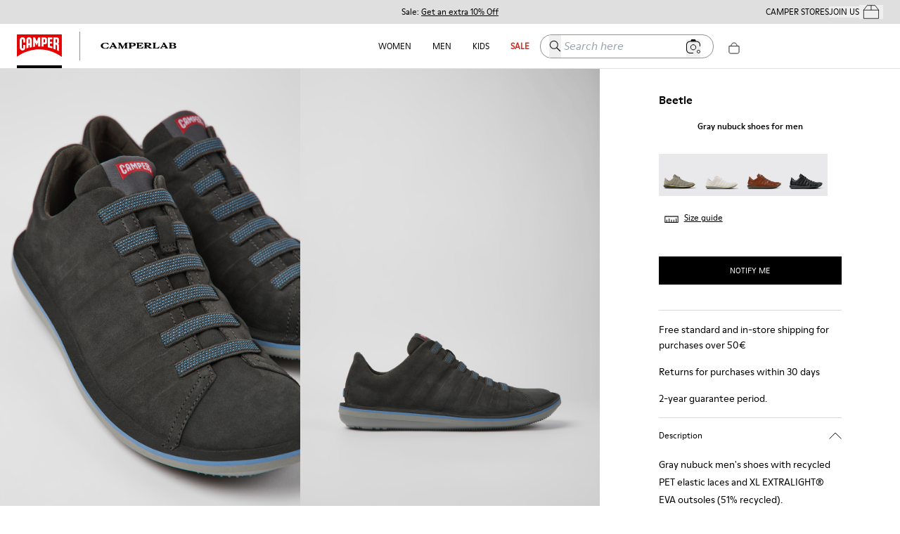

--- FILE ---
content_type: text/html; charset=utf-8
request_url: https://www.camper.com/en_LK/men/shoes/beetle/camper-beetle-18751-097
body_size: 71914
content:
<!DOCTYPE html><html lang="en-LK"><head><meta charSet="utf-8"/><meta name="viewport" content="width=device-width, initial-scale=1.0, maximum-scale=1.0, user-scalable=yes, viewport-fit=cover"/><script id="lazyloadvideo-intersector"></script><script type="text/javascript" id="GlobalEScript" src="https://gepi.global-e.com/includes/js/799" defer=""></script><link id="GEPIStyles" rel="stylesheet" href="https://gepi.global-e.com/includes/css/799?countryCode=LK"/><meta property="og:price:currency" content="LKR"/><script type="application/ld+json">{"@context":"https://schema.org","@type":"WebSite","url":"https://www.camper.com/en_LK","potentialAction":{"@type":"SearchAction","target":{"@type":"EntryPoint","urlTemplate":"https://www.camper.com/en_LK/search?searchTerm={search_term_string}"},"query-input":"required name=search_term_string"}}</script><title>beetle Grey Casual for Men - Autumn / Winter collection - Camper Sri Lanka</title><meta name="title" content="beetle Grey Casual for Men - Autumn / Winter collection - Camper Sri Lanka"/><meta name="description" content="Explore the new collection of Casual beetle for Men and discover our models and colors online. Free shipping &amp; 2-year warranty."/><meta name="twitter:card" content="product"/><meta name="twitter:site" content="@Camper"/><meta name="twitter:title" content="Beetle (18751-097) by Camper"/><meta name="twitter:description" content="Gray nubuck men&#x27;s shoes with recycled PET elastic laces and XL EXTRALIGHT® EVA outsoles (51% recycled).&lt;br/&gt;&lt;br/&gt;A Camper Icon that evolves with every season, our Beetle shoes are lightweight and flexible, with a sealed construction that combines an anatomic shape with original design."/><meta name="twitter:data1" content="-"/><meta name="twitter:label1" content="Precio"/><meta name="twitter:data2" content="Beetle"/><meta name="twitter:label2" content="Línea"/><link rel="canonical" href="https://www.camper.com/en_LK/men/shoes/beetle/camper-beetle-18751-097"/><meta name="SKYPE_TOOLBAR" content="SKYPE_TOOLBAR_PARSER_COMPATIBLE"/><meta property="og:type" content="product"/><meta property="og:title" content=" Beetle  by Camper"/><meta property="og:description" content="Gray nubuck men&#x27;s shoes with recycled PET elastic laces and XL EXTRALIGHT® EVA outsoles (51% recycled).&lt;br/&gt;&lt;br/&gt;A Camper Icon that evolves with every season, our Beetle shoes are lightweight and flexible, with a sealed construction that combines an anatomic shape with original design."/><meta property="og:image" content="https://cloud.camper.com/is/image/JGVzaG9wMDNtYmlnZ3JleSQ=/18751-097_DF.jpg"/><meta property="og:site_name" content="Camper"/><meta property="og:url" content="https://www.camper.com/en_LK/men/shoes/beetle/camper-beetle-18751-097"/><meta name="og:product:price:amount" content="-"/><meta property="og:product:price:currency" content="-"/><meta property="og:price:amount" content="-"/><meta property="og:availability" content="instock"/><script type="application/ld+json">{}</script><link rel="stylesheet" href="https://unpkg.com/leaflet@1.7.1/dist/leaflet.css" integrity="sha512-xodZBNTC5n17Xt2atTPuE1HxjVMSvLVW9ocqUKLsCC5CXdbqCmblAshOMAS6/keqq/sMZMZ19scR4PsZChSR7A==" crossorigin=""/><script async="" src="https://unpkg.com/leaflet@1.7.1/dist/leaflet.js" integrity="sha512-XQoYMqMTK8LvdxXYG3nZ448hOEQiglfqkJs1NOQV44cWnUrBc8PkAOcXy20w0vlaXaVUearIOBhiXZ5V3ynxwA==" crossorigin=""></script><meta name="next-head-count" content="33"/><link rel="apple-touch-icon" sizes="128x128" href="/assets-new/icons/app-icon-simple.png"/><link rel="icon" sizes="192x192" href="/assets-new/icons/app-icon-simple.png"/><link rel="manifest" href="/assets-new/manifest.webmanifest"/><link rel="icon" href="/assets-new/favicon.ico"/><script type="text/javascript" data-cookieconsent="ignore">
                var Cookiebot = {
                  consent:{
                    necessary: true,
                    preferences: true,
                    statistics: true,
                    marketing: true,
                  }
                };
                window.dataLayer = window.dataLayer || [];
                function gtag() {
                    dataLayer.push(arguments)
                }
                gtag("consent", "default", {
                    ad_personalization: "granted",
                    ad_storage: "granted",
                    ad_user_data: "granted",
                    analytics_storage: "granted",
                    functionality_storage: "granted",
                    personalization_storage: "granted",
                    security_storage: "granted",
                    wait_for_update: 500,
                })
                gtag("set", "ads_data_redaction", false);
                gtag("set", "url_passthrough", true);
                gtag("consent", "update", {
                  ad_personalization: "granted",
                  ad_storage: "granted",
                  ad_user_data: "granted",
                  analytics_storage: "granted",
                  functionality_storage: "granted",
                  personalization_storage: "granted",
                  security_storage: "granted",
              })
              </script><link rel="preload" href="/_next/static/css/7b79c6ff146cb37c.css" as="style"/><link rel="stylesheet" href="/_next/static/css/7b79c6ff146cb37c.css" data-n-g=""/><link rel="preload" href="/_next/static/css/33963c06e7ce4595.css" as="style"/><link rel="stylesheet" href="/_next/static/css/33963c06e7ce4595.css" data-n-p=""/><link rel="preload" href="/_next/static/css/310e99c807014862.css" as="style"/><link rel="stylesheet" href="/_next/static/css/310e99c807014862.css"/><link rel="preload" href="/_next/static/css/e73c6c9d15be51d9.css" as="style"/><link rel="stylesheet" href="/_next/static/css/e73c6c9d15be51d9.css"/><link rel="preload" href="/_next/static/css/82a0fe7f898392ff.css" as="style"/><link rel="stylesheet" href="/_next/static/css/82a0fe7f898392ff.css"/><link rel="preload" href="/_next/static/css/eb1c7c82cfb83a40.css" as="style"/><link rel="stylesheet" href="/_next/static/css/eb1c7c82cfb83a40.css"/><link rel="preload" href="/_next/static/css/2afc90625e31d607.css" as="style"/><link rel="stylesheet" href="/_next/static/css/2afc90625e31d607.css"/><link rel="preload" href="/_next/static/css/9855d9981e369887.css" as="style"/><link rel="stylesheet" href="/_next/static/css/9855d9981e369887.css"/><link rel="preload" href="/_next/static/css/da62388aaa23a5c8.css" as="style"/><link rel="stylesheet" href="/_next/static/css/da62388aaa23a5c8.css"/><link rel="preload" href="/_next/static/css/1b39dc22e6a779a1.css" as="style"/><link rel="stylesheet" href="/_next/static/css/1b39dc22e6a779a1.css"/><link rel="preload" href="/_next/static/css/d99d041b5d305240.css" as="style"/><link rel="stylesheet" href="/_next/static/css/d99d041b5d305240.css"/><link rel="preload" href="/_next/static/css/d2ecbefb72417716.css" as="style"/><link rel="stylesheet" href="/_next/static/css/d2ecbefb72417716.css"/><link rel="preload" href="/_next/static/css/1e7b29ca3c9d6362.css" as="style"/><link rel="stylesheet" href="/_next/static/css/1e7b29ca3c9d6362.css"/><link rel="preload" href="/_next/static/css/925a8577e65accd3.css" as="style"/><link rel="stylesheet" href="/_next/static/css/925a8577e65accd3.css"/><noscript data-n-css=""></noscript><script defer="" nomodule="" src="/_next/static/chunks/polyfills-c67a75d1b6f99dc8.js"></script><script defer="" src="/_next/static/chunks/20e8c4a6.cbd96b563baf0fdf.js"></script><script defer="" src="/_next/static/chunks/29107295.eb83b4f069ac9b49.js"></script><script defer="" src="/_next/static/chunks/5137-6b48c78500913188.js"></script><script defer="" src="/_next/static/chunks/2886-9016c94096067553.js"></script><script defer="" src="/_next/static/chunks/6964.f10a272b0e26b90e.js"></script><script defer="" src="/_next/static/chunks/6321.050faa0a42947cfd.js"></script><script defer="" src="/_next/static/chunks/9327.7d2149e852913b8d.js"></script><script defer="" src="/_next/static/chunks/3740.93b29bc8f481c3f0.js"></script><script defer="" src="/_next/static/chunks/9382.98efdb8ebfa73101.js"></script><script defer="" src="/_next/static/chunks/5972.6da194d538997bda.js"></script><script defer="" src="/_next/static/chunks/4533.8bd3ef5d44136c66.js"></script><script defer="" src="/_next/static/chunks/1805.ab45e3b997459e2f.js"></script><script defer="" src="/_next/static/chunks/4654.5667f1fdc97b44fc.js"></script><script defer="" src="/_next/static/chunks/1919.37971b4daac88ad0.js"></script><script defer="" src="/_next/static/chunks/1242.a57833ac311b6de5.js"></script><script defer="" src="/_next/static/chunks/6037.46ae916bdb8219ca.js"></script><script defer="" src="/_next/static/chunks/2114-c497a9f260ad937e.js"></script><script defer="" src="/_next/static/chunks/6621.2b4039719b825f01.js"></script><script defer="" src="/_next/static/chunks/52.57020e9d9a743ca9.js"></script><script defer="" src="/_next/static/chunks/7368.bca86278bdd4f9a4.js"></script><script defer="" src="/_next/static/chunks/6338.873ae947c9dde619.js"></script><script defer="" src="/_next/static/chunks/6462.a8b6a51631b1beff.js"></script><script defer="" src="/_next/static/chunks/6066-c109cc33ee8f8507.js"></script><script defer="" src="/_next/static/chunks/4407.9411eeae830553ed.js"></script><script defer="" src="/_next/static/chunks/7954.f7762326d424a2b0.js"></script><script defer="" src="/_next/static/chunks/6923.a0abf187f6102c78.js"></script><script defer="" src="/_next/static/chunks/6594-5c9da0f98d8c1362.js"></script><script defer="" src="/_next/static/chunks/9843-5176a0666679b57c.js"></script><script defer="" src="/_next/static/chunks/5036-fd875d597e413df9.js"></script><script defer="" src="/_next/static/chunks/2214-7a59af5bc8bfa2e3.js"></script><script defer="" src="/_next/static/chunks/1359.01b1758db81d4abd.js"></script><script defer="" src="/_next/static/chunks/8511.b1edf5f4a7b890b4.js"></script><script defer="" src="/_next/static/chunks/2557.b105a5c0189d7f85.js"></script><script defer="" src="/_next/static/chunks/7440-c647af9d8f6c45c7.js"></script><script defer="" src="/_next/static/chunks/4512.e2a8369e943ab992.js"></script><script defer="" src="/_next/static/chunks/5402.1e9c41db7c6fe4b8.js"></script><script defer="" src="/_next/static/chunks/1900.a762c1c61f4cedad.js"></script><script defer="" src="/_next/static/chunks/9872-735153a8ad2109b8.js"></script><script defer="" src="/_next/static/chunks/6851-75fb5a391b890b30.js"></script><script defer="" src="/_next/static/chunks/4427.99818c215ec21166.js"></script><script defer="" src="/_next/static/chunks/2994.c3b0442a6c44517d.js"></script><script defer="" src="/_next/static/chunks/6306.41fe3d1d1ee782fa.js"></script><script defer="" src="/_next/static/chunks/8366.c38407a2662ca94a.js"></script><script defer="" src="/_next/static/chunks/8525.0dbebea646047dfa.js"></script><script defer="" src="/_next/static/chunks/3725.6baa60bb54a468a5.js"></script><script defer="" src="/_next/static/chunks/3587.2b5ed5772e3a1b07.js"></script><script defer="" src="/_next/static/chunks/9252.512fddaa85d184e5.js"></script><script defer="" src="/_next/static/chunks/5037.910a75a09d2620d3.js"></script><script defer="" src="/_next/static/chunks/8350.fd7faef486d62b6d.js"></script><script defer="" src="/_next/static/chunks/7953.6a86993151adfb1c.js"></script><script defer="" src="/_next/static/chunks/8169.04abdc370d7cb57a.js"></script><script src="/_next/static/chunks/webpack-3b3fd628a34a5cab.js" defer=""></script><script src="/_next/static/chunks/framework-c785d58f95541f19.js" defer=""></script><script src="/_next/static/chunks/main-f977ddc700a7cd3c.js" defer=""></script><script src="/_next/static/chunks/pages/_app-d4ba65543ba50c99.js" defer=""></script><script src="/_next/static/chunks/6676-46131251fea4c851.js" defer=""></script><script src="/_next/static/chunks/9651-5a7a0babb66ae303.js" defer=""></script><script src="/_next/static/chunks/9825-f593bc9c505c336f.js" defer=""></script><script src="/_next/static/chunks/774-95f916e78942a92e.js" defer=""></script><script src="/_next/static/chunks/1386-0c6a66f3a70a6138.js" defer=""></script><script src="/_next/static/chunks/617-ba9919e25ec8e3b6.js" defer=""></script><script src="/_next/static/chunks/6697-d5be368edf96910b.js" defer=""></script><script src="/_next/static/chunks/7752-6684c3f7cc5af5d7.js" defer=""></script><script src="/_next/static/chunks/3531-629b7a116903eb1d.js" defer=""></script><script src="/_next/static/chunks/8617-d507db97a8ebf2a8.js" defer=""></script><script src="/_next/static/chunks/9228-1ab85a8a97cb2d23.js" defer=""></script><script src="/_next/static/chunks/pages/%5Btarget%5D/%5Bproduct%5D/%5Bbrand%5D/%5Bcode%5D-0e6cd51b9737254c.js" defer=""></script><script src="/_next/static/1a_4C8xWsV9G3oYVNFcKw/_buildManifest.js" defer=""></script><script src="/_next/static/1a_4C8xWsV9G3oYVNFcKw/_ssgManifest.js" defer=""></script><style data-styled="" data-styled-version="6.0.8">.fihGOS.dimensions-set{width:100%;height:auto;display:block;}/*!sc*/
data-styled.g22[id="sc-blmCWO"]{content:"fihGOS,"}/*!sc*/
.iIryuE{text-decoration:none;}/*!sc*/
.iIryuE :hover{color:#000000;}/*!sc*/
.itnpJw{text-decoration:underline;}/*!sc*/
.itnpJw :hover{color:#000000;}/*!sc*/
data-styled.g38[id="sc-ilxdHR"]{content:"iIryuE,itnpJw,"}/*!sc*/
.iteblJ{margin-top:5px;}/*!sc*/
data-styled.g40[id="sc-hhyKmr"]{content:"iteblJ,"}/*!sc*/
.fAWxLB{--typography-color-desktop:#000000;--typography-color-tablet:#000000;--typography-color-mobile:#000000;margin:0;padding:0;white-space:normal;font-weight:bold;font-family:ModerneRegular;font-style:normal;color:#000000;color:#000000;font-size:0.75em;text-shadow:unset;}/*!sc*/
@media (min-width: 1600px){.fAWxLB{color:#000000;font-size:0.75em;}}/*!sc*/
@media (min-width: 1024px) and (max-width: 1599px){.fAWxLB{color:#000000;font-size:0.75em;}}/*!sc*/
@media (min-width: 768px) and (max-width: 1023px){.fAWxLB{color:#000000;font-size:0.75em;}}/*!sc*/
@media (min-width: 1600px){.fAWxLB{text-shadow:unset;}}/*!sc*/
@media (min-width: 1024px) and (max-width: 1599px){.fAWxLB{text-shadow:unset;}}/*!sc*/
@media (min-width: 768px) and (max-width: 1023px){.fAWxLB{text-shadow:unset;}}/*!sc*/
.nhiQh{--typography-color-desktop:#da291c;--typography-color-tablet:#da291c;--typography-color-mobile:#da291c;margin:0;padding:0;white-space:normal;font-weight:bold;font-family:ModerneRegular;font-style:normal;color:#da291c;color:#da291c;font-size:0.75em;text-shadow:unset;}/*!sc*/
@media (min-width: 1600px){.nhiQh{color:#da291c;font-size:0.75em;}}/*!sc*/
@media (min-width: 1024px) and (max-width: 1599px){.nhiQh{color:#da291c;font-size:0.75em;}}/*!sc*/
@media (min-width: 768px) and (max-width: 1023px){.nhiQh{color:#da291c;font-size:0.75em;}}/*!sc*/
@media (min-width: 1600px){.nhiQh{text-shadow:unset;}}/*!sc*/
@media (min-width: 1024px) and (max-width: 1599px){.nhiQh{text-shadow:unset;}}/*!sc*/
@media (min-width: 768px) and (max-width: 1023px){.nhiQh{text-shadow:unset;}}/*!sc*/
.dzPUej{--typography-color-desktop:rgba(242,239,230,0);--typography-color-tablet:rgba(242,239,230,0);--typography-color-mobile:rgba(242,239,230,0);margin:0;padding:0;white-space:normal;font-weight:normal;font-family:ModerneRegular;font-style:normal;color:rgba(242,239,230,0);color:rgba(242,239,230,0);font-size:0.75em;text-shadow:unset;}/*!sc*/
@media (min-width: 1600px){.dzPUej{color:rgba(242,239,230,0);font-size:0.75em;}}/*!sc*/
@media (min-width: 1024px) and (max-width: 1599px){.dzPUej{color:rgba(242,239,230,0);font-size:0.75em;}}/*!sc*/
@media (min-width: 768px) and (max-width: 1023px){.dzPUej{color:rgba(242,239,230,0);font-size:0.75em;}}/*!sc*/
@media (min-width: 1600px){.dzPUej{text-shadow:unset;}}/*!sc*/
@media (min-width: 1024px) and (max-width: 1599px){.dzPUej{text-shadow:unset;}}/*!sc*/
@media (min-width: 768px) and (max-width: 1023px){.dzPUej{text-shadow:unset;}}/*!sc*/
.czLnlT{--typography-color-desktop:#000000;--typography-color-tablet:#000000;--typography-color-mobile:#000000;margin:0;padding:0;white-space:normal;font-weight:normal;font-family:ModerneRegular;font-style:normal;color:#000000;color:#000000;font-size:0.75em;text-shadow:unset;}/*!sc*/
@media (min-width: 1600px){.czLnlT{color:#000000;font-size:0.75em;}}/*!sc*/
@media (min-width: 1024px) and (max-width: 1599px){.czLnlT{color:#000000;font-size:0.75em;}}/*!sc*/
@media (min-width: 768px) and (max-width: 1023px){.czLnlT{color:#000000;font-size:0.75em;}}/*!sc*/
@media (min-width: 1600px){.czLnlT{text-shadow:unset;}}/*!sc*/
@media (min-width: 1024px) and (max-width: 1599px){.czLnlT{text-shadow:unset;}}/*!sc*/
@media (min-width: 768px) and (max-width: 1023px){.czLnlT{text-shadow:unset;}}/*!sc*/
.eDglIm{--typography-color-desktop:#000000;--typography-color-tablet:#000000;--typography-color-mobile:#000000;margin:0;padding:0;white-space:normal;font-weight:bold;font-family:ModerneRegular;font-style:normal;color:#000000;text-transform:uppercase;color:#000000;font-size:0.75em;text-shadow:unset;}/*!sc*/
@media (min-width: 1600px){.eDglIm{color:#000000;font-size:0.75em;}}/*!sc*/
@media (min-width: 1024px) and (max-width: 1599px){.eDglIm{color:#000000;font-size:0.75em;}}/*!sc*/
@media (min-width: 768px) and (max-width: 1023px){.eDglIm{color:#000000;font-size:0.75em;}}/*!sc*/
@media (min-width: 1600px){.eDglIm{text-shadow:unset;}}/*!sc*/
@media (min-width: 1024px) and (max-width: 1599px){.eDglIm{text-shadow:unset;}}/*!sc*/
@media (min-width: 768px) and (max-width: 1023px){.eDglIm{text-shadow:unset;}}/*!sc*/
.hUjSnv{--typography-color-desktop:rgba(255,255,255,0);--typography-color-tablet:rgba(255,255,255,0);--typography-color-mobile:rgba(255,255,255,0);margin:0;padding:0;white-space:normal;font-weight:normal;font-family:ModerneRegular;font-style:normal;color:rgba(255,255,255,0);color:rgba(255,255,255,0);font-size:0.75em;text-shadow:unset;}/*!sc*/
@media (min-width: 1600px){.hUjSnv{color:rgba(255,255,255,0);font-size:0.75em;}}/*!sc*/
@media (min-width: 1024px) and (max-width: 1599px){.hUjSnv{color:rgba(255,255,255,0);font-size:0.75em;}}/*!sc*/
@media (min-width: 768px) and (max-width: 1023px){.hUjSnv{color:rgba(255,255,255,0);font-size:0.75em;}}/*!sc*/
@media (min-width: 1600px){.hUjSnv{text-shadow:unset;}}/*!sc*/
@media (min-width: 1024px) and (max-width: 1599px){.hUjSnv{text-shadow:unset;}}/*!sc*/
@media (min-width: 768px) and (max-width: 1023px){.hUjSnv{text-shadow:unset;}}/*!sc*/
.fqeKCI{--typography-color-desktop:#000000;--typography-color-tablet:#000000;--typography-color-mobile:#000000;margin:0;padding:0;white-space:normal;font-weight:normal;font-family:ModerneRegular;font-style:normal;color:#000000;text-transform:uppercase;color:#000000;font-size:0.75em;text-shadow:unset;}/*!sc*/
@media (min-width: 1600px){.fqeKCI{color:#000000;font-size:0.75em;}}/*!sc*/
@media (min-width: 1024px) and (max-width: 1599px){.fqeKCI{color:#000000;font-size:0.75em;}}/*!sc*/
@media (min-width: 768px) and (max-width: 1023px){.fqeKCI{color:#000000;font-size:0.75em;}}/*!sc*/
@media (min-width: 1600px){.fqeKCI{text-shadow:unset;}}/*!sc*/
@media (min-width: 1024px) and (max-width: 1599px){.fqeKCI{text-shadow:unset;}}/*!sc*/
@media (min-width: 768px) and (max-width: 1023px){.fqeKCI{text-shadow:unset;}}/*!sc*/
.jjDmNn{--typography-color-desktop:#f2efe6;--typography-color-tablet:#f2efe6;--typography-color-mobile:#f2efe6;margin:0;padding:0;white-space:normal;font-weight:normal;font-family:ModerneRegular;font-style:normal;color:#f2efe6;color:#f2efe6;font-size:0.75em;text-shadow:unset;}/*!sc*/
@media (min-width: 1600px){.jjDmNn{color:#f2efe6;font-size:0.75em;}}/*!sc*/
@media (min-width: 1024px) and (max-width: 1599px){.jjDmNn{color:#f2efe6;font-size:0.75em;}}/*!sc*/
@media (min-width: 768px) and (max-width: 1023px){.jjDmNn{color:#f2efe6;font-size:0.75em;}}/*!sc*/
@media (min-width: 1600px){.jjDmNn{text-shadow:unset;}}/*!sc*/
@media (min-width: 1024px) and (max-width: 1599px){.jjDmNn{text-shadow:unset;}}/*!sc*/
@media (min-width: 768px) and (max-width: 1023px){.jjDmNn{text-shadow:unset;}}/*!sc*/
.dpnQPo{--typography-color-desktop:#000;--typography-color-tablet:#000;--typography-color-mobile:#000;margin:0;padding:0;white-space:normal;font-weight:normal;font-family:ModerneRegular;font-style:normal;color:#000;color:#000;font-size:0.75em;text-shadow:unset;}/*!sc*/
@media (min-width: 1600px){.dpnQPo{color:#000;font-size:0.75em;}}/*!sc*/
@media (min-width: 1024px) and (max-width: 1599px){.dpnQPo{color:#000;font-size:0.75em;}}/*!sc*/
@media (min-width: 768px) and (max-width: 1023px){.dpnQPo{color:#000;font-size:0.75em;}}/*!sc*/
@media (min-width: 1600px){.dpnQPo{text-shadow:unset;}}/*!sc*/
@media (min-width: 1024px) and (max-width: 1599px){.dpnQPo{text-shadow:unset;}}/*!sc*/
@media (min-width: 768px) and (max-width: 1023px){.dpnQPo{text-shadow:unset;}}/*!sc*/
.iMSAHq{--typography-color-desktop:#da291c;--typography-color-tablet:#da291c;--typography-color-mobile:#da291c;margin:0;padding:0;white-space:normal;font-weight:bold;font-family:ModerneRegular;font-style:normal;color:#da291c;text-transform:uppercase;color:#da291c;font-size:0.75em;text-shadow:unset;}/*!sc*/
@media (min-width: 1600px){.iMSAHq{color:#da291c;font-size:0.75em;}}/*!sc*/
@media (min-width: 1024px) and (max-width: 1599px){.iMSAHq{color:#da291c;font-size:0.75em;}}/*!sc*/
@media (min-width: 768px) and (max-width: 1023px){.iMSAHq{color:#da291c;font-size:0.75em;}}/*!sc*/
@media (min-width: 1600px){.iMSAHq{text-shadow:unset;}}/*!sc*/
@media (min-width: 1024px) and (max-width: 1599px){.iMSAHq{text-shadow:unset;}}/*!sc*/
@media (min-width: 768px) and (max-width: 1023px){.iMSAHq{text-shadow:unset;}}/*!sc*/
.fbydwQ{--typography-color-desktop:#da291c;--typography-color-tablet:#da291c;--typography-color-mobile:#da291c;margin:0;padding:0;white-space:normal;font-weight:normal;font-family:ModerneRegular;font-style:normal;color:#da291c;text-transform:uppercase;color:#da291c;font-size:0.75em;text-shadow:unset;}/*!sc*/
@media (min-width: 1600px){.fbydwQ{color:#da291c;font-size:0.75em;}}/*!sc*/
@media (min-width: 1024px) and (max-width: 1599px){.fbydwQ{color:#da291c;font-size:0.75em;}}/*!sc*/
@media (min-width: 768px) and (max-width: 1023px){.fbydwQ{color:#da291c;font-size:0.75em;}}/*!sc*/
@media (min-width: 1600px){.fbydwQ{text-shadow:unset;}}/*!sc*/
@media (min-width: 1024px) and (max-width: 1599px){.fbydwQ{text-shadow:unset;}}/*!sc*/
@media (min-width: 768px) and (max-width: 1023px){.fbydwQ{text-shadow:unset;}}/*!sc*/
.fbuRrv{--typography-color-desktop:#da291c;--typography-color-tablet:#da291c;--typography-color-mobile:#da291c;margin:0;padding:0;white-space:normal;font-weight:normal;font-family:ModerneRegular;font-style:normal;color:#da291c;color:#da291c;font-size:0.75em;text-shadow:unset;}/*!sc*/
@media (min-width: 1600px){.fbuRrv{color:#da291c;font-size:0.75em;}}/*!sc*/
@media (min-width: 1024px) and (max-width: 1599px){.fbuRrv{color:#da291c;font-size:0.75em;}}/*!sc*/
@media (min-width: 768px) and (max-width: 1023px){.fbuRrv{color:#da291c;font-size:0.75em;}}/*!sc*/
@media (min-width: 1600px){.fbuRrv{text-shadow:unset;}}/*!sc*/
@media (min-width: 1024px) and (max-width: 1599px){.fbuRrv{text-shadow:unset;}}/*!sc*/
@media (min-width: 768px) and (max-width: 1023px){.fbuRrv{text-shadow:unset;}}/*!sc*/
.clJACw{--typography-color-desktop:#000000;--typography-color-tablet:#000000;--typography-color-mobile:#000000;margin:0;padding:0;white-space:normal;font-weight:normal;font-family:ModerneBold;font-style:normal;color:#000000;color:#000000;font-size:0.75em;text-shadow:unset;}/*!sc*/
@media (min-width: 1600px){.clJACw{color:#000000;font-size:0.75em;}}/*!sc*/
@media (min-width: 1024px) and (max-width: 1599px){.clJACw{color:#000000;font-size:0.75em;}}/*!sc*/
@media (min-width: 768px) and (max-width: 1023px){.clJACw{color:#000000;font-size:0.75em;}}/*!sc*/
@media (min-width: 1600px){.clJACw{text-shadow:unset;}}/*!sc*/
@media (min-width: 1024px) and (max-width: 1599px){.clJACw{text-shadow:unset;}}/*!sc*/
@media (min-width: 768px) and (max-width: 1023px){.clJACw{text-shadow:unset;}}/*!sc*/
.gzbHEk{--typography-color-desktop:#000;--typography-color-tablet:#000;--typography-color-mobile:#000;margin:0;padding:0;white-space:normal;font-weight:normal;font-family:ModerneRegular;font-style:normal;color:#000;color:#000;font-size:0.75em;text-shadow:unset;cursor:pointer;}/*!sc*/
@media (min-width: 1600px){.gzbHEk{color:#000;font-size:0.75em;}}/*!sc*/
@media (min-width: 1024px) and (max-width: 1599px){.gzbHEk{color:#000;font-size:0.75em;}}/*!sc*/
@media (min-width: 768px) and (max-width: 1023px){.gzbHEk{color:#000;font-size:0.75em;}}/*!sc*/
@media (min-width: 1600px){.gzbHEk{text-shadow:unset;}}/*!sc*/
@media (min-width: 1024px) and (max-width: 1599px){.gzbHEk{text-shadow:unset;}}/*!sc*/
@media (min-width: 768px) and (max-width: 1023px){.gzbHEk{text-shadow:unset;}}/*!sc*/
.XnPys{--typography-color-desktop:#000;--typography-color-tablet:#000;--typography-color-mobile:#000;margin:0;padding:0;white-space:normal;font-weight:normal;font-family:ModerneRegular;font-style:normal;color:#000;color:#000;font-size:1.25em;text-shadow:unset;}/*!sc*/
@media (min-width: 1600px){.XnPys{color:#000;font-size:1em;}}/*!sc*/
@media (min-width: 1024px) and (max-width: 1599px){.XnPys{color:#000;font-size:1em;}}/*!sc*/
@media (min-width: 768px) and (max-width: 1023px){.XnPys{color:#000;font-size:1.25em;}}/*!sc*/
@media (min-width: 1600px){.XnPys{text-shadow:unset;}}/*!sc*/
@media (min-width: 1024px) and (max-width: 1599px){.XnPys{text-shadow:unset;}}/*!sc*/
@media (min-width: 768px) and (max-width: 1023px){.XnPys{text-shadow:unset;}}/*!sc*/
.bSSGOp{--typography-color-desktop:#000;--typography-color-tablet:#000;--typography-color-mobile:#000;margin:0;padding:0;white-space:normal;font-weight:normal;font-family:ModerneRegular;font-style:normal;color:#000;color:#000;font-size:1em;text-shadow:unset;}/*!sc*/
@media (min-width: 1600px){.bSSGOp{color:#000;font-size:0.75em;}}/*!sc*/
@media (min-width: 1024px) and (max-width: 1599px){.bSSGOp{color:#000;font-size:0.75em;}}/*!sc*/
@media (min-width: 768px) and (max-width: 1023px){.bSSGOp{color:#000;font-size:0.75em;}}/*!sc*/
@media (min-width: 1600px){.bSSGOp{text-shadow:unset;}}/*!sc*/
@media (min-width: 1024px) and (max-width: 1599px){.bSSGOp{text-shadow:unset;}}/*!sc*/
@media (min-width: 768px) and (max-width: 1023px){.bSSGOp{text-shadow:unset;}}/*!sc*/
.bPfYfK{--typography-color-desktop:#000;--typography-color-tablet:#000;--typography-color-mobile:#000;margin:0;padding:0;white-space:normal;font-weight:normal;font-family:ModerneMedium;font-style:normal;color:#000;color:#000;font-size:1em;text-shadow:unset;}/*!sc*/
@media (min-width: 1600px){.bPfYfK{color:#000;font-size:0.75em;}}/*!sc*/
@media (min-width: 1024px) and (max-width: 1599px){.bPfYfK{color:#000;font-size:0.75em;}}/*!sc*/
@media (min-width: 768px) and (max-width: 1023px){.bPfYfK{color:#000;font-size:0.75em;}}/*!sc*/
@media (min-width: 1600px){.bPfYfK{text-shadow:unset;}}/*!sc*/
@media (min-width: 1024px) and (max-width: 1599px){.bPfYfK{text-shadow:unset;}}/*!sc*/
@media (min-width: 768px) and (max-width: 1023px){.bPfYfK{text-shadow:unset;}}/*!sc*/
.buoNWc{--typography-color-desktop:#000;--typography-color-tablet:#000;--typography-color-mobile:#000;margin:0;padding:0;white-space:normal;font-weight:normal;font-family:ModerneRegular;font-style:normal;color:#000;color:#000;font-size:14px;text-shadow:unset;cursor:pointer;}/*!sc*/
@media (min-width: 1600px){.buoNWc{color:#000;font-size:0.75em;}}/*!sc*/
@media (min-width: 1024px) and (max-width: 1599px){.buoNWc{color:#000;font-size:0.75em;}}/*!sc*/
@media (min-width: 768px) and (max-width: 1023px){.buoNWc{color:#000;font-size:14px;}}/*!sc*/
@media (min-width: 1600px){.buoNWc{text-shadow:unset;}}/*!sc*/
@media (min-width: 1024px) and (max-width: 1599px){.buoNWc{text-shadow:unset;}}/*!sc*/
@media (min-width: 768px) and (max-width: 1023px){.buoNWc{text-shadow:unset;}}/*!sc*/
.eREwes{--typography-color-desktop:#000;--typography-color-tablet:#000;--typography-color-mobile:#000;margin:0;padding:0;white-space:normal;font-weight:normal;font-family:ModerneRegular;font-style:normal;color:#000;color:#000;font-size:1.25em;text-shadow:unset;}/*!sc*/
@media (min-width: 1600px){.eREwes{color:#000;font-size:1.25em;}}/*!sc*/
@media (min-width: 1024px) and (max-width: 1599px){.eREwes{color:#000;font-size:1.25em;}}/*!sc*/
@media (min-width: 768px) and (max-width: 1023px){.eREwes{color:#000;font-size:1.25em;}}/*!sc*/
@media (min-width: 1600px){.eREwes{text-shadow:unset;}}/*!sc*/
@media (min-width: 1024px) and (max-width: 1599px){.eREwes{text-shadow:unset;}}/*!sc*/
@media (min-width: 768px) and (max-width: 1023px){.eREwes{text-shadow:unset;}}/*!sc*/
data-styled.g41[id="sc-gYrrRJ"]{content:"fAWxLB,nhiQh,dzPUej,czLnlT,eDglIm,hUjSnv,fqeKCI,jjDmNn,dpnQPo,iMSAHq,fbydwQ,fbuRrv,clJACw,gzbHEk,XnPys,bSSGOp,bPfYfK,buoNWc,eREwes,"}/*!sc*/
.hdrxDz{--button-color-desktop:#000000;--button-color-tablet:#000000;--button-color-mobile:#000000;--button-bg-desktop:transparent;--button-bg-tablet:transparent;--button-bg-mobile:transparent;pointer-events:initial;color:#000000;font-family:ModerneRegular;background-color:transparent;font-size:1em;font-weight:normal;font-style:normal;width:auto;text-decoration:none;white-space:normal;box-shadow:unset;margin-top:20px;margin-left:0px;margin-right:4px;margin-bottom:4px;cursor:pointer;appearance:none;border:none;display:inline-block;padding:10px 20px;text-align:center;border:1px solid #000000;}/*!sc*/
@media (min-width: 1600px){.hdrxDz{color:#000000;background-color:transparent;font-size:1em;}}/*!sc*/
@media (min-width: 1024px) and (max-width: 1599px){.hdrxDz{color:#000000;background-color:transparent;font-size:1em;}}/*!sc*/
@media (min-width: 768px) and (max-width: 1023px){.hdrxDz{color:#000000;background-color:transparent;font-size:1em;}}/*!sc*/
@media (min-width: 1600px){.hdrxDz{box-shadow:unset;}}/*!sc*/
@media (min-width: 1024px) and (max-width: 1599px){.hdrxDz{box-shadow:unset;}}/*!sc*/
@media (min-width: 768px) and (max-width: 1023px){.hdrxDz{box-shadow:unset;}}/*!sc*/
.hdrxDz:hover{color:#ffffff;background-color:#000000;}/*!sc*/
data-styled.g42[id="sc-cCzKow"]{content:"hdrxDz,"}/*!sc*/
@media (min-width: 768px){.iQgKwv{display:none;}}/*!sc*/
data-styled.g137[id="sc-cMdfiV"]{content:"iQgKwv,"}/*!sc*/
@media (max-width: 767px){.iVIWPb{display:none;}}/*!sc*/
data-styled.g138[id="sc-iJrDDk"]{content:"iVIWPb,"}/*!sc*/
.jPTyKG{display:flex;}/*!sc*/
data-styled.g153[id="sc-KDzcL"]{content:"jPTyKG,"}/*!sc*/
.dlNeTA{margin-right:1em;}/*!sc*/
.dlNeTA img{max-width:100%;}/*!sc*/
data-styled.g154[id="sc-gHRXxa"]{content:"dlNeTA,"}/*!sc*/
.bGodFU{display:grid;grid-template-columns:repeat(3, 1fr);width:100%;}/*!sc*/
.bGodFU .b-logo{text-align:center;}/*!sc*/
@media (min-width: 992px){.bGodFU .b-logo{text-align:left;}}/*!sc*/
.bGodFU .brexit-logo{width:100%;height:auto;}/*!sc*/
@media (max-width: 992px){.bGodFU .brexit-logo{max-width:300px;}}/*!sc*/
@media (min-width: 992px){.bGodFU .brexit-logo{width:120%;min-width:550px;}}/*!sc*/
@media (min-width: 1024px){.bGodFU .brexit-logo{min-width:600px;}}/*!sc*/
data-styled.g160[id="sc-ebEPTc"]{content:"bGodFU,"}/*!sc*/
.bKsbQY{flex:1;display:flex;justify-content:space-between;align-items:center;padding:14px 24px 32px;}/*!sc*/
@media (min-width: 768px){.bKsbQY{padding:14px 24px;}}/*!sc*/
@media (max-width: 767px){.bKsbQY.footer-bottom__copyright-container{margin-right:auto;}}/*!sc*/
data-styled.g161[id="sc-jnbBim"]{content:"bKsbQY,"}/*!sc*/
.kYCBgw{display:flex;justify-content:center;align-items:center;}/*!sc*/
@media (max-width: 768px){.kYCBgw{padding-top:40px;}}/*!sc*/
data-styled.g162[id="sc-iYBPyn"]{content:"kYCBgw,"}/*!sc*/
.kPkRuf{display:flex;justify-content:flex-start;align-items:center;flex:1;padding:14px 24px 32px;}/*!sc*/
@media (min-width: 768px){.kPkRuf{padding:14px 24px;justify-content:flex-end;}}/*!sc*/
data-styled.g163[id="sc-hZTMMg"]{content:"kPkRuf,"}/*!sc*/
.fRAqDa{display:flex;flex-direction:column;align-items:center;justify-content:center;grid-row-start:3;grid-column:1/-1;}/*!sc*/
@media (min-width: 768px){.fRAqDa{padding:14px 24px;}}/*!sc*/
@media (max-width: 1024px){.fRAqDa{grid-row-start:3;}}/*!sc*/
.fRAqDa img,.fRAqDa picture{padding-top:28px;}/*!sc*/
@media (min-width: 992px){.fRAqDa img,.fRAqDa picture{padding:28px;}}/*!sc*/
data-styled.g164[id="sc-hLubch"]{content:"fRAqDa,"}/*!sc*/
.kxeTZJ{display:inline;}/*!sc*/
.kxeTZJ img{max-height:23px;vertical-align:middle;padding-right:8px;}/*!sc*/
data-styled.g165[id="sc-eyCcFS"]{content:"kxeTZJ,"}/*!sc*/
.hgexJZ img{width:32px;height:32px;}/*!sc*/
@media (min-width: 768px){.hgexJZ img{width:24px;height:24px;}}/*!sc*/
data-styled.g167[id="sc-dluojM"]{content:"hgexJZ,"}/*!sc*/
.bLTSPO{display:flex;}/*!sc*/
data-styled.g168[id="sc-cWUCzN"]{content:"bLTSPO,"}/*!sc*/
.iiiKgl{flex:1;height:100%;padding:40px 50px;}/*!sc*/
data-styled.g169[id="sc-kGKofW"]{content:"iiiKgl,"}/*!sc*/
.ceNfcq{margin-top:10px;}/*!sc*/
data-styled.g170[id="sc-kskCvX"]{content:"ceNfcq,"}/*!sc*/
.bBTyAP{display:inline-block;margin-top:20px;}/*!sc*/
data-styled.g171[id="sc-gZkEOD"]{content:"bBTyAP,"}/*!sc*/
.UmMlS{margin-top:0;}/*!sc*/
data-styled.g172[id="sc-bHdtJW"]{content:"UmMlS,"}/*!sc*/
.kaster{display:flex;border-right:1px solid white;}/*!sc*/
@media (max-width: 1024px){.kaster{border-right:none;}}/*!sc*/
.kaster img{position:absolute;top:24px;right:24px;}/*!sc*/
@media (min-width: 767px){.kaster img{display:none;}}/*!sc*/
.kaster input:checked~img{transform:rotate(180deg);}/*!sc*/
data-styled.g177[id="sc-KrMMd"]{content:"kaster,"}/*!sc*/
.eGAYhu{flex:1;height:100%;padding:0 15px;}/*!sc*/
@media (min-width: 767px){.eGAYhu{padding:40px 50px;}}/*!sc*/
data-styled.g178[id="sc-gHGlgs"]{content:"eGAYhu,"}/*!sc*/
.dVJTSB{display:grid;grid-template-columns:repeat(3, 1fr);}/*!sc*/
@media (max-width: 767px){.dVJTSB{margin-left:-15px;margin-right:-15px;display:flex;align-items:normal;justify-content:flex-start;flex-direction:column;flex-wrap:wrap;}}/*!sc*/
data-styled.g179[id="sc-isTrMn"]{content:"dVJTSB,"}/*!sc*/
.jzbgwb{padding:0 15px;}/*!sc*/
@media (max-width: 767px){.jzbgwb{position:relative;border-top:1px solid black;padding:20px 24px;}.jzbgwb:last-child{border-bottom:1px solid black;}}/*!sc*/
data-styled.g180[id="sc-daMgHG"]{content:"jzbgwb,"}/*!sc*/
.ONgoL{position:absolute;left:0;top:0;z-index:2;width:100%;height:45px;opacity:0;-webkit-appearance:none;appearance:none;margin:0;cursor:pointer;}/*!sc*/
@media (min-width: 767px){.ONgoL{display:none;}}/*!sc*/
data-styled.g181[id="sc-egpsJw"]{content:"ONgoL,"}/*!sc*/
.gtPfqn{padding:0;margin:0;list-style:none;}/*!sc*/
@media (max-width: 767px){.gtPfqn{display:none;}input:checked~.gtPfqn{display:block;margin-top:15px;}}/*!sc*/
data-styled.g182[id="sc-hFkJZN"]{content:"gtPfqn,"}/*!sc*/
.hHqMce{line-height:1.15;}/*!sc*/
data-styled.g183[id="sc-itwSpe"]{content:"hHqMce,"}/*!sc*/
.dNwrQQ{display:flex;}/*!sc*/
data-styled.g184[id="sc-CWAgz"]{content:"dNwrQQ,"}/*!sc*/
.jwsKzK{margin-right:1em;}/*!sc*/
data-styled.g185[id="sc-dvmFaM"]{content:"jwsKzK,"}/*!sc*/
.jurmFM{font-size:initial;font-family:initial;line-height:initial;font-feature-settings:initial;font-variant:initial;background-color:#dfdfdf;}/*!sc*/
@media (min-width: 768px){.jurmFM .footer-menu,.jurmFM .footer-newsletter{border-bottom:1px solid white;}.jurmFM .footer-newsletter{border-right:1px solid white;}}/*!sc*/
@media (max-width: 767px){.jurmFM .footer-newsletter{border-bottom:2px solid white;}}/*!sc*/
data-styled.g192[id="sc-hPMUKc"]{content:"jurmFM,"}/*!sc*/
.oaXql{display:grid;grid-template-columns:29.1667% 41.6667% 29.1667%;}/*!sc*/
.oaXql .footer-bottom,.oaXql .footer-bottom__language-container{grid-row-start:4;grid-column:1/-1;}/*!sc*/
.oaXql .footer-bottom__language-container{grid-column-start:3;height:100%;box-sizing:border-box;width:fit-content;margin-left:auto;}/*!sc*/
@media (max-width: 1024px){.oaXql{grid-template-columns:50% 50%;}.oaXql .footer-menu{grid-column-start:1;grid-column-end:3;grid-row-start:2;}.oaXql .footer-bottom{display:flex;flex-direction:column-reverse;}.oaXql .footer-bottom__language-container{align-items:end;}.oaXql .footer-bottom__language-container{grid-column-start:1;}}/*!sc*/
@media (max-width: 767px){.oaXql{grid-template-columns:100%;}.oaXql .footer-menu{grid-row-start:4;}.oaXql .footer-bottom__language-container,.oaXql .footer-bottom__logos-container,.oaXql .footer-bottom{grid-column-start:1;}.oaXql .footer-bottom__language-container{grid-row-start:2;padding:20px 24px;margin-left:0;}.oaXql .footer-bottom__logos-container{grid-row-start:5;}.oaXql .footer-bottom{grid-row-start:6;}}/*!sc*/
data-styled.g193[id="sc-fSuqRv"]{content:"oaXql,"}/*!sc*/
.hwuVYr{display:flex;flex-direction:column;flex-wrap:nowrap;padding:40px 50px;border-bottom:1px solid white;}/*!sc*/
@media (max-width: 767px){.hwuVYr{display:flex;flex-direction:column;grid-column-start:1;grid-row-start:3;border-right:none;border-bottom:none;}}/*!sc*/
data-styled.g194[id="sc-AnfMO"]{content:"hwuVYr,"}/*!sc*/
.YiXMa{margin-bottom:30px;}/*!sc*/
.YiXMa:last-child{margin-bottom:0;}/*!sc*/
@media (max-width: 768px){.YiXMa:last-child{align-items:center;}}/*!sc*/
data-styled.g195[id="sc-bhvIHd"]{content:"YiXMa,"}/*!sc*/
.hbrHZI{border-top:1px solid #f6f6f6;width:100%;margin-top:24px!important;background-color:#f6f6f6;}/*!sc*/
@media (max-width: 768px){.hbrHZI{padding-bottom:120px;}}/*!sc*/
@media (min-width: 768px) and (max-width: 1439px){.hbrHZI{display:grid;grid-template-columns:2fr 1fr;}}/*!sc*/
.hbrHZI .tnm-footer{padding-bottom:32px;}/*!sc*/
.hbrHZI .tnm-footer__list{list-style:none;margin:0;padding:0 20px;}/*!sc*/
.hbrHZI .tnm-footer__item{color:black;margin-top:20px;list-style:none;}/*!sc*/
.hbrHZI .tnm-footer__link{color:black;display:flex;align-items:center;text-decoration:none;font-size:0.75em;text-decoration:underline;}/*!sc*/
.hbrHZI .tnm-footer__icon img{width:20px;margin-right:10px;stroke:black;}/*!sc*/
.hbrHZI .tnm-footer__shipping{margin-top:25px;padding:0 20px;text-decoration:underline;padding-bottom:25px;}/*!sc*/
@media (min-width: 768px) and (max-width: 1439px){.hbrHZI .tnm-footer__shipping{text-align:right;}}/*!sc*/
.hbrHZI .tnm-footer__shipping-link{color:inherit;padding-left:0.25em;font-size:0.75em;}/*!sc*/
.hbrHZI .tnm-footer__account-literal{margin-left:10px;}/*!sc*/
data-styled.g223[id="sc-hnGFqj"]{content:"hbrHZI,"}/*!sc*/
.fuJdWZ{display:flex;}/*!sc*/
data-styled.g224[id="sc-ijMHDK"]{content:"fuJdWZ,"}/*!sc*/
.tHquh{display:flex;align-items:center;justify-content:center;text-align:center;}/*!sc*/
data-styled.g225[id="sc-eajwep"]{content:"tHquh,"}/*!sc*/
@media screen and (max-width: 768px){.fxIHzB{display:none;}}/*!sc*/
data-styled.g226[id="sc-eWpyrQ"]{content:"fxIHzB,"}/*!sc*/
.kvRfWz{display:block;position:relative;font-size:initial;font-family:initial;line-height:initial;font-feature-settings:initial;font-variant:initial;top:0.5em;padding:0 24px;padding-bottom:0.5em;border-bottom:1px solid #dfdfdf;}/*!sc*/
.kvRfWz .tnm__modal{position:fixed;top:0;left:0;width:100%;height:100vh;background:white;overflow-y:auto;overflow-x:hidden;z-index:101;}/*!sc*/
.kvRfWz .tnm__modal-header{align-items:center;display:grid;grid-gap:20px;grid-template-columns:24px auto 24px;padding:14px 26px 14px 26px;}/*!sc*/
.kvRfWz .tnm__search fieldset{border:none;padding:0;display:flex;align-items:center;}/*!sc*/
.kvRfWz .tnm__search fieldset input{margin-left:8px;border-width:0 0 1px 0;border-bottom:1px solid #979797;padding:12px 16px;}/*!sc*/
.kvRfWz .tnm__highlights{padding:0;max-height:100vh;overflow:auto;}/*!sc*/
@media (min-width: 1024px){.kvRfWz{display:none;}}/*!sc*/
.kvRfWz .scrolling-down{opacity:0;transition:opacity 0.1s ease-out,transform 0.1s ease-out;}/*!sc*/
.kvRfWz .scrolling-up{opacity:1;transition:opacity 0.15s ease-in,transform 0.15s ease-in;}/*!sc*/
data-styled.g227[id="sc-gCDRHz"]{content:"kvRfWz,"}/*!sc*/
.grIegW{--menu-container-spacing-top:calc(160px - var(--header-height));display:grid;grid-gap:20px;grid-template-columns:24px 24px 1fr 24px 24px;align-items:center;justify-content:center;z-index:10000;}/*!sc*/
@media (max-width: 767px){.grIegW{grid-template-columns:24px 24px 1fr 68px;}}/*!sc*/
data-styled.g229[id="sc-geUWKJ"]{content:"grIegW,"}/*!sc*/
.jSIcDy{display:flex;align-items:center;justify-content:center;text-align:right;margin-left:auto;}/*!sc*/
data-styled.g230[id="sc-hbaYYk"]{content:"jSIcDy,"}/*!sc*/
.kIqCqf{display:flex;flex-direction:column;justify-content:center;}/*!sc*/
.kIqCqf .tnm__menu,.kIqCqf .tnm__submenu{margin-bottom:0;}/*!sc*/
.kIqCqf .tnm__menu--highlights,.kIqCqf .tnm__submenu--highlights{text-decoration:underline;}/*!sc*/
.kIqCqf .tnm__menu--link,.kIqCqf .tnm__submenu--link{margin-bottom:20px;}/*!sc*/
.kIqCqf .tnm__menu--link--container,.kIqCqf .tnm__submenu--link--container{display:flex;}/*!sc*/
.kIqCqf .tnm__menu--link--container span,.kIqCqf .tnm__submenu--link--container span{margin-left:6px;font-family:"ModerneRegular";font-size:14px;}/*!sc*/
.kIqCqf .tnm__arrow{transform:rotate(90deg);transition:all ease-out 0.3s;}/*!sc*/
.kIqCqf .tnm__toggle-arrow{transform:rotate(-90deg);transition:all ease-out 0.3s;}/*!sc*/
.kIqCqf .tnm__item{font-size:0.875rem;margin-top:0;}/*!sc*/
.kIqCqf .tnm__noPadding{padding:0;}/*!sc*/
.kIqCqf .tnm__submenu-hidden{max-height:0;overflow:hidden;transition:max-height 0.3s ease-out;}/*!sc*/
.kIqCqf .tnm__submenu-visible{max-height:500px;overflow:hidden;transition:max-height 1s ease-out;}/*!sc*/
.kIqCqf .tnm__bold{font-weight:bold;}/*!sc*/
.kIqCqf .tnm__image{display:block;max-width:100%;}/*!sc*/
.kIqCqf .tnm__submenu-two-columns{padding:0 30px;display:grid;grid-template-columns:1fr 1fr;grid-gap:0 16px;}/*!sc*/
.kIqCqf .tnm__submenu-two-columns .tnm__submenu--link--container{margin-top:0!important;}/*!sc*/
.kIqCqf .tnm__submenu-two-columns >li{justify-content:flex-start;align-items:flex-start;}/*!sc*/
.kIqCqf .tnm__submenu-two-columns >li:first-child{grid-column:1/span 2;}/*!sc*/
.kIqCqf .tnm__submenu-two-columns >li:first-child a::after{content:'>';display:inline-block;text-decoration:none;margin-left:6px;}/*!sc*/
.kIqCqf .tnm__submenu-two-columns >div:first-child{grid-column:1/span 2;margin-top:32px;}/*!sc*/
.kIqCqf .image__root{padding:0;border-top:none;}/*!sc*/
data-styled.g234[id="sc-kpdYtD"]{content:"kIqCqf,"}/*!sc*/
.hDEqlX{display:flex;justify-content:center;flex-direction:column;border-top:0px solid #dfdfdf;}/*!sc*/
.hDEqlX.bt-0{border-top:0;}/*!sc*/
data-styled.g235[id="sc-kTNxZY"]{content:"hDEqlX,"}/*!sc*/
.fxvLQl{display:flex;align-items:center;justify-content:space-between;padding:8px 16px 8px 20px;}/*!sc*/
.fxvLQl.tnm__menu__item--section:first-child{margin-top:16px;}/*!sc*/
data-styled.g236[id="sc-hbGPhJ"]{content:"fxvLQl,"}/*!sc*/
.hJjcod{display:flex;justify-content:center;flex-direction:column;}/*!sc*/
data-styled.g238[id="sc-jEbkKT"]{content:"hJjcod,"}/*!sc*/
.iPYvFM .tnm__highlights--visible{display:flex;flex-wrap:wrap;}/*!sc*/
.iPYvFM .tnm__highlights--reversed .tnm__column:nth-child(2){order:-1;border-bottom:1px solid #dfdfdf;}/*!sc*/
.iPYvFM .tnm__menu{overflow-x:auto;border-bottom:1px solid #dfdfdf;background-image:linear-gradient(to right, white, white),linear-gradient(to right, white, white),linear-gradient(to right, rgba(0, 0, 0, 0.25), rgba(255, 255, 255, 0)),linear-gradient(to left, rgba(0, 0, 0, 0.25), rgba(255, 255, 255, 0));background-position:left center,right center,left center,right center;background-repeat:no-repeat;background-color:white;background-size:20px 100%,20px 100%,25px 100%,25px 100%;background-attachment:local,local,scroll,scroll;appearance:none;-webkit-appearance:none;}/*!sc*/
.iPYvFM .tnm__menu::after{display:none;}/*!sc*/
data-styled.g240[id="sc-jgspOd"]{content:"iPYvFM,"}/*!sc*/
.fxpSft{margin-block-start:0;margin-block-end:0;padding-inline-start:0;padding:0 30px;}/*!sc*/
data-styled.g243[id="sc-elLzyp"]{content:"fxpSft,"}/*!sc*/
.fwfvUm{--btns-gap:24px;position:relative;display:flex;gap:var(--btns-gap);padding:0 16px;}/*!sc*/
.fwfvUm button{position:relative;display:flex;box-sizing:border-box;align-items:center;justify-content:center;padding-bottom:2px;margin-bottom:1px;align-items:center;}/*!sc*/
.fwfvUm:after,.fwfvUm button:first-child:not(:only-child)::after{content:'';position:absolute;}/*!sc*/
.fwfvUm button:first-child:not(:only-child)::after{top:50%;right:calc((var(--btns-gap) + 6px) / -2);height:27px;width:1px;background-color:#919191;transform:translateY(-50%);}/*!sc*/
.fwfvUm:after{bottom:0;left:0;width:100%;height:1px;background-color:#DFDFDF;}/*!sc*/
data-styled.g244[id="sc-buwyLA"]{content:"fwfvUm,"}/*!sc*/
.dsnjao{height:100%;display:flex;align-items:center;position:relative;}/*!sc*/
.dsnjao:after{position:absolute;bottom:0;left:0;content:"";border-top:4px solid;transition:0.2s;width:0;}/*!sc*/
.dsnjao.isActive::after{border-color:#000;width:100%;}/*!sc*/
.dsnjao.isDisabledStoreMode:hover::after{border-color:#ff0000!important;}/*!sc*/
.dsnjao::after{border-color:#DFDFDF;}/*!sc*/
data-styled.g245[id="sc-kPzEWz"]{content:"dsnjao,"}/*!sc*/
.kZniSq{width:1px;height:65%;background-color:#919191;margin:0 25px;}/*!sc*/
data-styled.g246[id="sc-hYkEjK"]{content:"kZniSq,"}/*!sc*/
.VuAsA{align-self:stretch;display:flex;align-items:center;padding-right:10px;}/*!sc*/
.VuAsA .tnm__title{padding:0!important;}/*!sc*/
.VuAsA .tnm__title>a{padding:0!important;}/*!sc*/
data-styled.g247[id="sc-kMHKuR"]{content:"VuAsA,"}/*!sc*/
.kaSWuq{margin-left:auto;margin-right:0;display:flex;align-items:center;order:100;grid-column-start:4;}/*!sc*/
data-styled.g248[id="sc-hVsJIc"]{content:"kaSWuq,"}/*!sc*/
.hatuvt{display:none;position:absolute;top:100%;left:0;width:100%;background:white;padding:30px 0 0px 32px;box-sizing:border-box;font-size:0.875em;border-top:1px solid;}/*!sc*/
.tnm--mobile .hatuvt{border-top:none;}/*!sc*/
.tnm--desktop .tnm__title:hover .hatuvt,.tnm--desktop .tnm__title.is-clicked .hatuvt{display:flex;height:500px;}/*!sc*/
.tnm--mobile .tnm__title-field:checked~.hatuvt{display:block;}/*!sc*/
@media (min-width: 767px){.tnm--mobile .tnm__title-field:checked~.hatuvt{display:flex;flex-wrap:wrap;}}/*!sc*/
data-styled.g252[id="sc-hqaNdr"]{content:"hatuvt,"}/*!sc*/
.cAPiZX{display:flex;margin:0 0 0px auto;min-width:14.285714285714286%;}/*!sc*/
.tnm--mobile .cAPiZX{display:none;}/*!sc*/
data-styled.g253[id="sc-lfpBtY"]{content:"cAPiZX,"}/*!sc*/
.cIljEf.special_campaign{order:50;}/*!sc*/
.cIljEf.tnm-submenu-camperlab-variant{border-bottom:none!important;}/*!sc*/
.cIljEf.tnm-submenu-camperlab-variant .sc-hqaNdr{border-top:none;gap:50px;}/*!sc*/
.cIljEf.tnm-submenu-camperlab-variant .sc-lfpBtY{display:none!important;}/*!sc*/
.cIljEf.tnm-submenu-camperlab-variant .tnm__title>a{font-family:var(--font-diatype, ABCDiatype)!important;}/*!sc*/
.cIljEf.tnm-submenu-camperlab-variant .tnm__title:hover .sc-hqaNdr{padding-bottom:30px;height:auto;}/*!sc*/
.cIljEf.tnm-submenu-camperlab-variant .tnm__title:hover>a{text-decoration:underline;}/*!sc*/
.cIljEf.tnm-submenu-camperlab-variant .tnm__title:hover>a:after,.cIljEf.tnm-submenu-camperlab-variant .tnm__title.selectedmenu>a:after{width:0;display:none;}/*!sc*/
.cIljEf.tnm-submenu-camperlab-variant .tnm__item{font-family:var(--font-diatype, ABCDiatype)!important;}/*!sc*/
.cIljEf.tnm-submenu-camperlab-variant .tnm__item>a{font-family:var(--font-diatype, ABCDiatype)!important;}/*!sc*/
.cIljEf.tnm-submenu-camperlab-variant .tnm__link{font-family:var(--font-diatype, ABCDiatype)!important;}/*!sc*/
.cIljEf.tnm-submenu-camperlab-variant .tnm__link>a{font-family:var(--font-diatype, ABCDiatype)!important;}/*!sc*/
.cIljEf.tnm-submenu-camperlab-variant .tnm__link--title:hover{color:#000;}/*!sc*/
.cIljEf.tnm-submenu-camperlab-variant .tnm__link--title:hover:not([href]),.cIljEf.tnm-submenu-camperlab-variant .tnm__link--title:hover [href=""]:not([onclick]){cursor:default;}/*!sc*/
.cIljEf.tnm-submenu-camperlab-variant .tnm__list{font-family:var(--font-diatype, ABCDiatype)!important;}/*!sc*/
.cIljEf.tnm-submenu-camperlab-variant .tnm__sub-title{font-family:var(--font-diatype, ABCDiatype)!important;}/*!sc*/
.cIljEf.tnm-submenu-camperlab-variant .tnm__column{width:auto;}/*!sc*/
.cIljEf.tnm-submenu-camperlab-variant .tnm__column:not(.tnm__column--last){border-right:none;}/*!sc*/
.cIljEf.tnm-submenu-camperlab-variant .tnm__highlights{justify-content:center;}/*!sc*/
data-styled.g254[id="sc-hniSBJ"]{content:"cIljEf,"}/*!sc*/
.ijcmvm{display:flex;}/*!sc*/
data-styled.g255[id="sc-gtHXtm"]{content:"ijcmvm,"}/*!sc*/
.jrxKFZ{display:flex;z-index:1;background-color:#fff;align-items:center;position:relative;font-size:initial;font-family:initial;line-height:initial;font-feature-settings:initial;font-variant:initial;padding:0 24px;border-bottom:1px solid #dfdfdf;}/*!sc*/
.jrxKFZ .sc-hniSBJ{height:100%;}/*!sc*/
.jrxKFZ .tnm__sub-title,.jrxKFZ .tnm__list,.jrxKFZ .tnm__item,.jrxKFZ .tnm__link{font-size:0.875rem;}/*!sc*/
.jrxKFZ .tnm__title{display:block;padding-right:15px;padding-left:15px;height:100%;}/*!sc*/
.jrxKFZ .tnm__title.is-clicked>a::after{width:100%;border-color:red;}/*!sc*/
.jrxKFZ .tnm__title >a{position:relative;padding:1em 0;display:flex;align-items:center;}/*!sc*/
.jrxKFZ .tnm__title >a:after{position:absolute;bottom:0;left:0;content:"";border-top:4px solid;transition:0.2s;width:0;}/*!sc*/
.jrxKFZ .tnm__title .sc-kPzEWz.isActive::after{border-color:#000;width:100%;}/*!sc*/
.jrxKFZ .tnm__title .sc-kPzEWz::after{border-color:#DFDFDF;}/*!sc*/
.jrxKFZ .tnm__title .sc-kPzEWz.noHover::after{display:none;}/*!sc*/
.jrxKFZ .tnm__title:hover>a:after,.jrxKFZ .tnm__title.selectedmenu>a:after{width:100%;}/*!sc*/
.jrxKFZ .tnm__title-field{position:absolute;top:0;background:red;height:2.9em;width:3em;z-index:999;cursor:pointer;}/*!sc*/
.jrxKFZ .tnm__list{list-style:none;padding:0;margin:0;}/*!sc*/
.jrxKFZ .tnm__listtitle{padding-left:20px;}/*!sc*/
.jrxKFZ .tnm__item,.jrxKFZ .tnm__sub-title{margin-top:8px;}/*!sc*/
.jrxKFZ .tnm__sub-title--sizes-title{text-transform:uppercase;font-size:0.625rem;margin-bottom:32px;margin-top:0px;}/*!sc*/
.jrxKFZ .tnm__row{width:14.285714285714286%;z-index:0!important;}/*!sc*/
.jrxKFZ .tnm__row+div{display:flex;justify-content:flex-end;}/*!sc*/
.jrxKFZ .tnm__column{width:14.285714285714286%;margin-right:24px;padding-bottom:20px;z-index:2;}/*!sc*/
.jrxKFZ .tnm__column--double{width:28.571428571428573%;display:flex;flex-wrap:wrap;align-content:flex-start;}/*!sc*/
.jrxKFZ .tnm__column--double >a,.jrxKFZ .tnm__column--double >p{width:100%;}/*!sc*/
.jrxKFZ .tnm__column--double >div{width:50%;margin-left:auto;}/*!sc*/
.jrxKFZ .tnm__column--double--hasMoreThanFiveColumns{width:21.73913043478261%!important;}/*!sc*/
.jrxKFZ .tnm__column--triple{width:43.47826086956522%;display:flex;flex-wrap:wrap;align-content:flex-start;}/*!sc*/
.jrxKFZ .tnm__column--triple >a{width:100%;}/*!sc*/
.jrxKFZ .tnm__column--triple >div{width:33%;margin-left:auto;}/*!sc*/
.jrxKFZ .tnm__column:not(.tnm__column--last){border-right:1px solid #dfdfdf;}/*!sc*/
.jrxKFZ .tnm__row .tnm__column{width:100%;border:none;}/*!sc*/
.jrxKFZ .tnm__image{display:block;height:100%;width:auto;}/*!sc*/
@media screen and (max-width: 1023px){.jrxKFZ{display:none;}}/*!sc*/
data-styled.g256[id="sc-cBBoAX"]{content:"jrxKFZ,"}/*!sc*/
.iHDPK{min-height:64px;justify-content:space-between;}/*!sc*/
.iHDPK.tnm--desktop--camperlab{border-bottom:none!important;}/*!sc*/
.iHDPK.tnm--desktop--camperlab .sc-kMHKuR{flex:1;}/*!sc*/
.iHDPK.tnm--desktop--camperlab .sc-hVsJIc{flex:1;justify-content:end;}/*!sc*/
.iHDPK.tnm--desktop--camperlab .tnm__title>a{font-family:var(--font-diatype, ABCDiatype)!important;}/*!sc*/
.iHDPK.tnm--desktop--camperlab .tnm__title:hover>a{text-decoration:underline;}/*!sc*/
.iHDPK.tnm--desktop--camperlab .tnm__title:hover>a:after,.iHDPK.tnm--desktop--camperlab .tnm__title.selectedmenu>a:after{width:0;display:none;}/*!sc*/
.iHDPK.tnm--desktop--camperlab .tnm__listtitle{padding-left:0;}/*!sc*/
.iHDPK .sc-hVsJIc{margin-left:0;flex:1;justify-content:end;}/*!sc*/
.iHDPK .sc-kMHKuR{flex:1;}/*!sc*/
.iHDPK .sc-gtHXtm{align-self:stretch;}/*!sc*/
.iHDPK .tnm__title{height:100%;align-self:stretch;display:flex;align-items:center;}/*!sc*/
.iHDPK .tnm__title >a{box-sizing:border-box;height:100%;}/*!sc*/
data-styled.g258[id="sc-cyJtZp"]{content:"iHDPK,"}/*!sc*/
.klrJQQ{display:flex;flex-direction:column;gap:20px;}/*!sc*/
.klrJQQ.has-title{padding-bottom:60px;}/*!sc*/
.klrJQQ.no-title{padding-bottom:0;gap:0;}/*!sc*/
.tnm--mobile .klrJQQ{display:none;}/*!sc*/
data-styled.g264[id="sc-klyaaC"]{content:"klrJQQ,"}/*!sc*/
.dunImV{height:auto;width:auto!important;max-width:120px;max-height:100px;}/*!sc*/
data-styled.g265[id="sc-bYydHx"]{content:"dunImV,"}/*!sc*/
.ccDZaZ{display:flex;justify-content:center!important;margin-top:-30px;flex-direction:column;font-family:"ModerneRegular";flex-grow:1;align-items:center;}/*!sc*/
.tnm--mobile .ccDZaZ{display:none;}/*!sc*/
data-styled.g266[id="sc-cUEfUY"]{content:"ccDZaZ,"}/*!sc*/
</style></head><body data-domain="camper"><div id="__next"><div class="style_layout__P9Wat"><div class="[--bg:var(--color-grey-light)] [--color:theme(textColor.copy)] relative z-[1000]"><div class="z-100 relative grid min-h-[34px] grid-cols-1 grid-rows-1 bg-[var(--bg)] text-[var(--color)] transition-transform duration-200 ease-in-out data-[show=false]:-translate-y-full data-[show=true]:translate-y-0 lab:min-h-[20px]" id="header-ribbon" data-show="true"><div class="col-start-1 row-start-1 self-center"><div class="mx-auto"><div class="overflow-hidden"><div class="flex"><div class="transform-[translate3d(0,0,0)] min-w-0 shrink-0 grow-0 basis-full"><div class="flex h-full items-center justify-center gap-2.5 px-2 text-xs lab:justify-start lab:py-px md:justify-start md:px-6 lab:md:px-2.5 lg:justify-center lab:lg:justify-start"><div class="flex items-center gap-1 text-center"><div role="button" class="cursor-pointer lab:text-left lab:text-xs lab:uppercase [&amp;_a]:text-[var(--color)] [&amp;_a]:hover:text-[var(--color)]" data-react-aria-pressable="true" tabindex="0">Sale: <span style="text-decoration:underline;">Get an extra 10% Off</span></div></div></div></div></div></div></div></div><div class="z-10 col-start-1 row-start-1 flex items-center gap-8 self-center justify-self-end whitespace-nowrap bg-[var(--bg)] pr-2 text-xs text-[var(--color)] max-md:hidden md:pr-6 lab:md:pr-2.5"><a class="uppercase text-inverted hover:text-inverted camper:text-copy camper:hover:text-copy" data-rac="" href="/en_LK/shops" tabindex="0" data-react-aria-pressable="true">Camper Stores</a><button class="outline-none forced-colors:outline-[Highlight] group cursor-pointer uppercase text-[var(--color)]" data-rac="" type="button" tabindex="0" data-react-aria-pressable="true" id="react-aria-:R54hj6:"><span aria-label="" class="inline-flex items-center gap-1">Join Us</span></button><button class="outline-none forced-colors:outline-[Highlight] group accountButton flex max-lg:hidden nnormal:[@media(max-width:1200px)]:hidden" data-rac="" type="button" tabindex="0" data-react-aria-pressable="true" id="react-aria-:R74hj6:"><span aria-label="" class="inline-flex items-center gap-1"><span class="flex items-center"><svg height="30" viewBox="0 0 34 30" width="34" xmlns="http://www.w3.org/2000/svg" aria-hidden="true" class="h-5 2xl:hidden"><g fill="none" fill-rule="evenodd" stroke="currentColor" stroke-width="1.2"><path d="M32.904 10.97H1" stroke-linecap="round"></path><path d="M32.904 10.97L25.39 1H8.503L1 10.97v17.946h31.904zM16.952 1v10.125"></path></g></svg><span class="font-moderne text-xs capitalize underline md:sr-only 2xl:not-sr-only">Your orders</span></span></span></button></div></div></div><header class="style_headerNav__QMzZ2 lab:min-h-none lab:sticky lab:top-0 lab:z-30 lab:bg-neutral"><div class="headroom-wrapper"><div style="position:relative;top:0;left:0;right:0;z-index:1;-webkit-transform:translate3D(0, 0, 0);-ms-transform:translate3D(0, 0, 0);transform:translate3D(0, 0, 0)" class="headroom headroom--unfixed"><div class="sc-cBBoAX sc-cyJtZp jrxKFZ iHDPK tnm tnm--desktop "><div class="sc-kMHKuR VuAsA"><nav class="sc-hniSBJ cIljEf     "><span class="tnm__title " style="cursor:pointer"><a id="mainClient" href="https://www.camper.com/en_LK/" class="sc-kPzEWz dsnjao isActive " target="_self"><img src="https://www.camper.com/cms/api/assets/tiers-banners-homes/e221515d-1b7d-4204-b460-142ee6a16bd9/camper-logo_2026.svg" width="64" height="33"/></a><div class="sc-hqaNdr hatuvt tnm__highlights tnm__highlights--5" style="--tnm-highlight-height:auto;z-index:2"><div class="sc-igGphB dIiocT tnm__column  
	   
		tnm__column--simple

    
   "><div class="sc-jcMrvc ingsmv tnm__line-root"><ul class="sc-jOuVnl jCdvut tnm__list"><li class="sc-crfUGE gaHXFQ tnm__item"><a href="https://www.camper.com/en_LK/women/shoes/new_collection_gender" target="_self" data-tracking="eventGA|main-menu|camper|highlights-all-new_collection|" data-trackingga4="camper-highlights-all-new_collection|New Collection Logo|main-menu" class="sc-ilxdHR iIryuE sc-gYrrRJ fAWxLB tnm__link trackable  has-text-color" title="Camper © Camper, 2025 New Collection">New Collection</a></li><li class="sc-crfUGE gaHXFQ tnm__item"><a href="https://www.camper.com/en_LK/women/shoes/fall_winter" target="_self" data-tracking="eventGA|main-menu|camper|highlights-f_w_2025_collection|" data-trackingga4="camper-highlights-f_w_2025_collection|Fall Winter 2025 Collection Logo|main-menu" class="sc-ilxdHR iIryuE sc-gYrrRJ fAWxLB tnm__link trackable  has-text-color" title="Camper © Camper, 2025 F/W 2025 Collection">F/W 2025 Collection</a></li><li class="sc-crfUGE gaHXFQ tnm__item"><a href="https://www.camper.com/en_LK/women/shoes/top_sellers" target="_self" data-tracking="eventGA|main-menu|camper|highlights-bestsellers|" data-trackingga4="camper-highlights-bestsellers|Camper Shoes Top Sellers|main-menu" class="sc-ilxdHR iIryuE sc-gYrrRJ fAWxLB tnm__link trackable  has-text-color" title="Camper © Camper, 2025 Best Sellers">Best Sellers</a></li><li class="sc-crfUGE gaHXFQ tnm__item"><a href="https://www.camper.com/en_LK/all/shoes/sale_all" target="_self" data-tracking="eventGA|main-menu|camper|highlights-sale|" data-trackingga4="camper-highlights-sale|Sale All|main-menu" class="sc-ilxdHR iIryuE sc-gYrrRJ nhiQh tnm__link trackable  has-text-color" title="Camper © Camper, 2025 Sale">Sale</a></li><li class="sc-crfUGE gaHXFQ tnm__item"><a href="https://www.camper.com/en_LK/" target="_self" data-tracking="eventGA|main-menu|camper|highlights-logo|" data-trackingga4="camper-highlights-logo|main-menu" class="sc-ilxdHR iIryuE sc-gYrrRJ dzPUej tnm__link trackable  has-text-color" title="Camper © Camper, 2025 -">-</a></li><li class="sc-crfUGE gaHXFQ tnm__item"><a href="https://www.camper.com/en_LK/landings/technologies_women" target="_self" data-tracking="eventGA|main-menu|camper|highlights-innovation|" data-trackingga4="camper-highlights-innovation|innovation All|main-menu" class="sc-ilxdHR iIryuE sc-gYrrRJ fAWxLB tnm__link trackable  has-text-color" title="Camper © Camper, 2025 INNOVATION">INNOVATION</a></li><li class="sc-crfUGE gaHXFQ tnm__item"><a href="https://www.camper.com/en_LK/landings/technologies_women" target="_self" data-tracking="eventGA|main-menu|camper|highlights-technology|" data-trackingga4="camper-highlights-technology|Camper Shoes Technology|main-menu" class="sc-ilxdHR iIryuE sc-gYrrRJ czLnlT tnm__link trackable  has-text-color" title="Camper © Camper, 2025 Technology">Technology</a></li><li class="sc-crfUGE gaHXFQ tnm__item"><a href="https://www.camper.com/en_LK/landings/better_collection_women" target="_self" data-tracking="eventGA|main-menu|camper|highlights-sustainability|" data-trackingga4="camper-highlights-sustainability|Better Materials Camper Sustainability|main-menu" class="sc-ilxdHR iIryuE sc-gYrrRJ czLnlT tnm__link trackable  has-text-color" title="Camper © Camper, 2025 Sustainability">Sustainability</a></li><li class="sc-crfUGE gaHXFQ tnm__item"><a href="https://www.camper.com/en_LK/" target="_self" data-tracking="eventGA|main-menu|camper|highlights-logo|" data-trackingga4="camper-highlights-logo|main-menu" class="sc-ilxdHR iIryuE sc-gYrrRJ dzPUej tnm__link trackable  has-text-color" title="Camper © Camper, 2025 -">-</a></li><li class="sc-crfUGE gaHXFQ tnm__item"><a href="https://www.camper.com/en_LK/content/The-Walking-Society" target="_self" data-tracking="eventGA|main-menu|camper|highlights-the_walking_society|" data-trackingga4="camper-highlights-the_walking_society|The Walking Society|main-menu" class="sc-ilxdHR iIryuE sc-gYrrRJ fAWxLB tnm__link trackable  has-text-color" title="Camper © Camper, 2025 THE WALKING SOCIETY">THE WALKING SOCIETY</a></li><li class="sc-crfUGE gaHXFQ tnm__item"><a href="https://www.camper.com/en_LK/content/The-Walking-Society" target="_self" data-tracking="eventGA|main-menu|camper|highlights-become_a_member|" data-trackingga4="camper-highlights-become_a_member|Become a Member Of The Walking Society|main-menu" class="sc-ilxdHR iIryuE sc-gYrrRJ czLnlT tnm__link trackable  has-text-color" title="Camper © Camper, 2025 Discover The Walking Society">Discover The Walking Society</a></li></ul></div></div><div class="sc-igGphB dIiocT tnm__column  
	   
		tnm__column--simple

    
   "><a href="https://www.camper.com/en_LK/women/shoes" data-tracking="eventGA|main-menu|camper|women|" data-trackingga4="camper-women|main-menu" class="sc-ilxdHR iIryuE sc-gYrrRJ eDglIm tnm__link trackable  tnm__link--title" title="Camper  © Camper, 2025 Women"><span>Women</span></a><div class="sc-jcMrvc ingsmv tnm__line-root"><ul class="sc-jOuVnl jCdvut tnm__list"><li class="sc-crfUGE gaHXFQ tnm__item"><a href="https://www.camper.com/en_LK/women/shoes" target="_self" data-tracking="eventGA|main-menu|camper|women-all_women|" data-trackingga4="camper-women-all_women|Shoes For Women|main-menu" class="sc-ilxdHR iIryuE sc-gYrrRJ czLnlT tnm__link trackable  has-text-color" title="Camper © Camper, 2025 Women All Women">All Women</a></li><li class="sc-crfUGE gaHXFQ tnm__item"><a href="https://www.camper.com/en_LK/women/shoes/boots" target="_self" data-tracking="eventGA|main-menu|camper|women-boots|" data-trackingga4="camper-women-boots|Women Boots|main-menu" class="sc-ilxdHR iIryuE sc-gYrrRJ czLnlT tnm__link trackable  has-text-color" title="Camper © Camper, 2025 Women Boots">Boots</a></li><li class="sc-crfUGE gaHXFQ tnm__item"><a href="https://www.camper.com/en_LK/women/shoes/ballerinas" target="_self" data-tracking="eventGA|main-menu|camper|women-ballerinas|" data-trackingga4="camper-women-ballerinas|Women Ballerinas|main-menu" class="sc-ilxdHR iIryuE sc-gYrrRJ czLnlT tnm__link trackable  has-text-color" title="Camper © Camper, 2025 Women Ballerinas">Ballerinas</a></li><li class="sc-crfUGE gaHXFQ tnm__item"><a href="https://www.camper.com/en_LK/women/shoes/loafers" target="_self" data-tracking="eventGA|main-menu|camper|women-loafers|" data-trackingga4="camper-women-loafers|Women Loafers Shoes|main-menu" class="sc-ilxdHR iIryuE sc-gYrrRJ czLnlT tnm__link trackable  has-text-color" title="Camper © Camper, 2025 Women Loafers">Loafers</a></li><li class="sc-crfUGE gaHXFQ tnm__item"><a href="https://www.camper.com/en_LK/women/shoes/sneakers" target="_self" data-tracking="eventGA|main-menu|camper|women-sneakers|" data-trackingga4="camper-women-sneakers|Women Sneakers|main-menu" class="sc-ilxdHR iIryuE sc-gYrrRJ czLnlT tnm__link trackable  has-text-color" title="Camper © Camper, 2025 Women Sneakers">Sneakers</a></li><li class="sc-crfUGE gaHXFQ tnm__item"><a href="https://www.camper.com/en_LK/women/shoes/heels" target="_self" data-tracking="eventGA|main-menu|camper|women-heels|" data-trackingga4="camper-women-heels|Women Heels|main-menu" class="sc-ilxdHR iIryuE sc-gYrrRJ czLnlT tnm__link trackable  has-text-color" title="Camper © Camper, 2025 Women Heels">Heels</a></li><li class="sc-crfUGE gaHXFQ tnm__item"><a href="https://www.camper.com/en_LK/women/shoes/casual" target="_self" data-tracking="eventGA|main-menu|camper|women-casual_shoes|" data-trackingga4="camper-women-casual_shoes|Women Casual Shoes|main-menu" class="sc-ilxdHR iIryuE sc-gYrrRJ czLnlT tnm__link trackable  has-text-color" title="Camper © Camper, 2025 Women Casual Shoes">Casual Shoes</a></li><li class="sc-crfUGE gaHXFQ tnm__item"><a href="https://www.camper.com/en_LK/women/shoes/formal_shoes" target="_self" data-tracking="eventGA|main-menu|camper|women-formal_shoes|" data-trackingga4="camper-women-formal_shoes|Women Formal Shoes|main-menu" class="sc-ilxdHR iIryuE sc-gYrrRJ czLnlT tnm__link trackable  has-text-color" title="Camper © Camper, 2025 Women Formal Shoes">Formal Shoes</a></li><li class="sc-crfUGE gaHXFQ tnm__item"><a href="https://www.camper.com/en_LK/women/shoes/slippers" target="_self" data-tracking="eventGA|main-menu|camper|women-slippers|" data-trackingga4="camper-women-slippers|Women Slippers|main-menu" class="sc-ilxdHR iIryuE sc-gYrrRJ czLnlT tnm__link trackable  has-text-color" title="Camper © Camper, 2025 Women Slippers">Slippers</a></li><li class="sc-crfUGE gaHXFQ tnm__item"><a href="https://www.camper.com/en_LK/women/shoes/sandals" target="_self" data-tracking="eventGA|main-menu|camper|women-sandals|" data-trackingga4="camper-women-sandals|Women Sandals|main-menu" class="sc-ilxdHR iIryuE sc-gYrrRJ czLnlT tnm__link trackable  has-text-color" title="Camper © Camper, 2025 Women Sandals">Sandals</a></li></ul></div></div><div class="sc-igGphB dIiocT tnm__column  
	   
		tnm__column--simple

    
   "><a href="https://www.camper.com/en_LK/men/shoes" data-tracking="eventGA|main-menu|camper|men|" data-trackingga4="camper-men|main-menu" class="sc-ilxdHR iIryuE sc-gYrrRJ eDglIm tnm__link trackable  tnm__link--title" title="Camper  © Camper, 2025 Men"><span>Men</span></a><div class="sc-jcMrvc ingsmv tnm__line-root"><ul class="sc-jOuVnl jCdvut tnm__list"><li class="sc-crfUGE gaHXFQ tnm__item"><a href="https://www.camper.com/en_LK/men/shoes" target="_self" data-tracking="eventGA|main-menu|camper|men-all_men|" data-trackingga4="camper-men-all_men|Shoes For Men|main-menu" class="sc-ilxdHR iIryuE sc-gYrrRJ czLnlT tnm__link trackable  has-text-color" title="Camper © Camper, 2025 Men All Men">All Men</a></li><li class="sc-crfUGE gaHXFQ tnm__item"><a href="https://www.camper.com/en_LK/men/shoes/ankle_boots" target="_self" data-tracking="eventGA|main-menu|camper|men-ankle_boots|" data-trackingga4="camper-men-ankle_boots|Men Ankle Boots|main-menu" class="sc-ilxdHR iIryuE sc-gYrrRJ czLnlT tnm__link trackable  has-text-color" title="Camper © Camper, 2025 Men Ankle Boots">Ankle Boots</a></li><li class="sc-crfUGE gaHXFQ tnm__item"><a href="https://www.camper.com/en_LK/men/shoes/sneakers" target="_self" data-tracking="eventGA|main-menu|camper|men-sneakers|" data-trackingga4="camper-men-sneakers|Men Sneakers|main-menu" class="sc-ilxdHR iIryuE sc-gYrrRJ czLnlT tnm__link trackable  has-text-color" title="Camper © Camper, 2025 Men Sneakers">Sneakers</a></li><li class="sc-crfUGE gaHXFQ tnm__item"><a href="https://www.camper.com/en_LK/men/shoes/formal_shoes" target="_self" data-tracking="eventGA|main-menu|camper|men-formal_shoes|" data-trackingga4="camper-men-formal_shoes|Men Formal Shoes|main-menu" class="sc-ilxdHR iIryuE sc-gYrrRJ czLnlT tnm__link trackable  has-text-color" title="Camper © Camper, 2025 Men Formal Shoes">Formal Shoes</a></li><li class="sc-crfUGE gaHXFQ tnm__item"><a href="https://www.camper.com/en_LK/men/shoes/casual" target="_self" data-tracking="eventGA|main-menu|camper|men-casual_shoes|" data-trackingga4="camper-men-casual_shoes|Men Casual Shoes|main-menu" class="sc-ilxdHR iIryuE sc-gYrrRJ czLnlT tnm__link trackable  has-text-color" title="Camper © Camper, 2025 Men Casual Shoes">Casual Shoes</a></li><li class="sc-crfUGE gaHXFQ tnm__item"><a href="https://www.camper.com/en_LK/men/shoes/loafers" target="_self" data-tracking="eventGA|main-menu|camper|men-loafers|" data-trackingga4="camper-men-loafers|Men Loafers Shoes|main-menu" class="sc-ilxdHR iIryuE sc-gYrrRJ czLnlT tnm__link trackable  has-text-color" title="Camper © Camper, 2025 Men Loafers">Loafers</a></li><li class="sc-crfUGE gaHXFQ tnm__item"><a href="https://www.camper.com/en_LK/men/shoes/slippers" target="_self" data-tracking="eventGA|main-menu|camper|men-slippers|" data-trackingga4="camper-men-slippers|Men Slippers|main-menu" class="sc-ilxdHR iIryuE sc-gYrrRJ czLnlT tnm__link trackable  has-text-color" title="Camper © Camper, 2025 Men Slippers">Slippers</a></li><li class="sc-crfUGE gaHXFQ tnm__item"><a href="https://www.camper.com/en_LK/men/shoes/sandals" target="_self" data-tracking="eventGA|main-menu|camper|men-sandals|" data-trackingga4="camper-men-sandals|Men Sandals|main-menu" class="sc-ilxdHR iIryuE sc-gYrrRJ czLnlT tnm__link trackable  has-text-color" title="Camper © Camper, 2025 Men Sandals">Sandals</a></li><li class="sc-crfUGE gaHXFQ tnm__item"><a href="https://www.camper.com/en_LK/" target="_self" data-tracking="eventGA|main-menu|camper|men-logo|" data-trackingga4="camper-men-logo|main-menu" class="sc-ilxdHR iIryuE sc-gYrrRJ dzPUej tnm__link trackable  has-text-color" title="Camper © Camper, 2025 Men -">-</a></li><li class="sc-crfUGE gaHXFQ tnm__item"><a href="https://www.camper.com/en_LK/kids/shoes" target="_self" data-tracking="eventGA|main-menu|camper|men-camper-logo_kids|" data-trackingga4="camper-men-camper-logo_kids|Camper Logo Kids|main-menu" class="sc-ilxdHR iIryuE sc-gYrrRJ fAWxLB tnm__link trackable  has-text-color" title="Camper © Camper, 2025 Men KIDS">KIDS</a></li><li class="sc-crfUGE gaHXFQ tnm__item"><a href="https://www.camper.com/en_LK/kids/shoes" target="_self" data-tracking="eventGA|main-menu|camper|men-all_kids|" data-trackingga4="camper-men-all_kids|Shoes For Kids|main-menu" class="sc-ilxdHR iIryuE sc-gYrrRJ czLnlT tnm__link trackable  has-text-color" title="Camper © Camper, 2025 Men All Kids">All Kids</a></li><li class="sc-crfUGE gaHXFQ tnm__item"><a href="https://www.camper.com/en_LK/kids/shoes/girls" target="_self" data-tracking="eventGA|main-menu|camper|men-shoes-girls|" data-trackingga4="camper-men-shoes-girls|Shoes For Girls|main-menu" class="sc-ilxdHR iIryuE sc-gYrrRJ czLnlT tnm__link trackable  has-text-color" title="Camper © Camper, 2025 Men Girls">Girls</a></li><li class="sc-crfUGE gaHXFQ tnm__item"><a href="https://www.camper.com/en_LK/kids/shoes/boys" target="_self" data-tracking="eventGA|main-menu|camper|men-shoes-boys|" data-trackingga4="camper-men-shoes-boys|Shoes For Boys|main-menu" class="sc-ilxdHR iIryuE sc-gYrrRJ czLnlT tnm__link trackable  has-text-color" title="Camper © Camper, 2025 Men Boys">Boys</a></li><li class="sc-crfUGE gaHXFQ tnm__item"><a href="https://www.camper.com/en_LK/kids/shoes/first_walkers" target="_self" data-tracking="eventGA|main-menu|camper|men-shoes-first_walkers|" data-trackingga4="camper-men-shoes-first_walkers|Shoes For First Walkers|main-menu" class="sc-ilxdHR iIryuE sc-gYrrRJ czLnlT tnm__link trackable  has-text-color" title="Camper © Camper, 2025 Men First Walkers">First Walkers</a></li></ul></div></div><div class="sc-igGphB dIiocT tnm__column  
	   
		tnm__column--simple

    
   "><a href="https://www.camper.com/en_LK/" data-tracking="eventGA|main-menu|camper|seasonal_highlights|" data-trackingga4="camper-seasonal_highlights|Camper Logo Seasonal Highlights|main-menu" class="sc-ilxdHR iIryuE sc-gYrrRJ eDglIm tnm__link trackable  tnm__link--title" title="Camper  © Camper, 2025 SEASONAL HIGHLIGHTS"><span>SEASONAL HIGHLIGHTS</span></a><div class="sc-jcMrvc ingsmv tnm__line-root"><ul class="sc-jOuVnl jCdvut tnm__list"><li class="sc-crfUGE gaHXFQ tnm__item"><a href="https://www.camper.com/en_LK/women/shoes/brutus_plus" target="_self" data-tracking="eventGA|main-menu|camper|brutus-plus|" data-trackingga4="camper-brutus-plus|Seasonal Lines Brutus Plus for Women|main-menu" class="sc-ilxdHR iIryuE sc-gYrrRJ czLnlT tnm__link trackable  has-text-color" title="Camper © Camper, 2025 SEASONAL HIGHLIGHTS Brutus+">Brutus+</a></li><li class="sc-crfUGE gaHXFQ tnm__item"><a href="https://www.camper.com/en_LK/women/shoes/peu-terreno" target="_self" data-tracking="eventGA|main-menu|camper|peu_terreno|" data-trackingga4="camper-peu_terreno|Seasonal Lines Peu Terreno For Women|main-menu" class="sc-ilxdHR iIryuE sc-gYrrRJ czLnlT tnm__link trackable  has-text-color" title="Camper © Camper, 2025 SEASONAL HIGHLIGHTS Peu Terreno">Peu Terreno</a></li><li class="sc-crfUGE gaHXFQ tnm__item"><a href="https://www.camper.com/en_LK/women/shoes/dean_shoes" target="_self" data-tracking="eventGA|main-menu|camper|logo-dean|" data-trackingga4="camper-logo-dean|Dean Logo|main-menu" class="sc-ilxdHR iIryuE sc-gYrrRJ czLnlT tnm__link trackable  has-text-color" title="Camper © Camper, 2025 SEASONAL HIGHLIGHTS Dean">Dean</a></li><li class="sc-crfUGE gaHXFQ tnm__item"><a href="https://www.camper.com/en_LK/" target="_self" data-tracking="eventGA|main-menu|camper|seasonal_highlights-logo|" data-trackingga4="camper-seasonal_highlights|Camper Logo Seasonal Highlights-logo|main-menu" class="sc-ilxdHR iIryuE sc-gYrrRJ dzPUej tnm__link trackable  has-text-color" title="Camper © Camper, 2025 SEASONAL HIGHLIGHTS -">-</a></li><li class="sc-crfUGE gaHXFQ tnm__item"><a href="https://www.camper.com/en_LK/content/pelotas-icons" target="_self" data-tracking="eventGA|main-menu|camper|seasonal_highlights-camper-logo-our_icons|" data-trackingga4="camper-seasonal_highlights|Camper Logo Seasonal Highlights-camper-logo-our_icons|Camper Logo Our Icons|main-menu" class="sc-ilxdHR iIryuE sc-gYrrRJ fAWxLB tnm__link trackable  has-text-color" title="Camper © Camper, 2025 SEASONAL HIGHLIGHTS OUR ICONS">OUR ICONS</a></li><li class="sc-crfUGE gaHXFQ tnm__item"><a href="https://www.camper.com/en_LK/content/twins-icons" target="_self" data-tracking="eventGA|main-menu|camper|iconic_lines_twins|" data-trackingga4="camper-iconic_lines_twins|Twins Iconic Lines|main-menu" class="sc-ilxdHR iIryuE sc-gYrrRJ czLnlT tnm__link trackable  has-text-color" title="Camper © Camper, 2025 SEASONAL HIGHLIGHTS Twins">Twins</a></li><li class="sc-crfUGE gaHXFQ tnm__item"><a href="https://www.camper.com/en_LK/content/pelotas-icons" target="_self" data-tracking="eventGA|main-menu|camper|iconic_lines_pelotas|" data-trackingga4="camper-iconic_lines_pelotas|Pelotas Women|main-menu" class="sc-ilxdHR iIryuE sc-gYrrRJ czLnlT tnm__link trackable  has-text-color" title="Camper © Camper, 2025 SEASONAL HIGHLIGHTS Pelotas">Pelotas</a></li><li class="sc-crfUGE gaHXFQ tnm__item"><a href="https://www.camper.com/en_LK/content/peu-icons" target="_self" data-tracking="eventGA|main-menu|camper|iconic_lines_peu|" data-trackingga4="camper-iconic_lines_peu|Peu Iconic Lines|main-menu" class="sc-ilxdHR iIryuE sc-gYrrRJ czLnlT tnm__link trackable  has-text-color" title="Camper © Camper, 2025 SEASONAL HIGHLIGHTS Peu">Peu</a></li></ul></div></div><div class="sc-igGphB dIiocT tnm__column tnm__column--last 
	   
		tnm__column--simple

    
   "><a href="https://www.camper.com/en_LK/content/history" data-tracking="eventGA|main-menu|camper|50_years_young|" data-trackingga4="camper-50_years_young|Camper Logo 50 Years Young|main-menu" class="sc-ilxdHR iIryuE sc-gYrrRJ eDglIm tnm__link trackable  tnm__link--title" title="Camper  © Camper, 2025 50 YEARS YOUNG"><span>50 YEARS YOUNG</span></a><div class="sc-jcMrvc ingsmv tnm__line-root"><ul class="sc-jOuVnl jCdvut tnm__list"><li class="sc-crfUGE gaHXFQ tnm__item"><a href="https://www.camper.com/en_LK/content/history" target="_self" data-tracking="eventGA|main-menu|camper|50_years_young-our_history|" data-trackingga4="camper-50_years_young|Camper Logo 50 Years Young-our_history|Our History 50yy|main-menu" class="sc-ilxdHR iIryuE sc-gYrrRJ czLnlT tnm__link trackable  has-text-color" title="Camper © Camper, 2025 50 YEARS YOUNG Our History">Our History</a></li><li class="sc-crfUGE gaHXFQ tnm__item"><a href="https://www.camper.com/en_LK/women/bags-accessories/accessories/camper-walk_dont_run_50th_anniversary_book-L2093-100" target="_self" data-tracking="eventGA|main-menu|camper|50_years_young-50th_anniversary_book|" data-trackingga4="camper-50_years_young|Camper Logo 50 Years Young-50th_anniversary_book|50 Th Anniversary Book Tws Mallorca|main-menu" class="sc-ilxdHR iIryuE sc-gYrrRJ czLnlT tnm__link trackable  has-text-color" title="Camper © Camper, 2025 50 YEARS YOUNG 50th Anniversary Book">50th Anniversary Book</a></li><li class="sc-crfUGE gaHXFQ tnm__item"><a href="https://www.camper.com/en_LK/" target="_self" data-tracking="eventGA|main-menu|camper|50_years_young-logo|" data-trackingga4="camper-50_years_young|Camper Logo 50 Years Young-logo|main-menu" class="sc-ilxdHR iIryuE sc-gYrrRJ dzPUej tnm__link trackable  has-text-color" title="Camper © Camper, 2025 50 YEARS YOUNG -">-</a></li><li class="sc-crfUGE gaHXFQ tnm__item"><a href="https://www.camper.com/en_LK/content/sunnei-pelotissima" target="_self" data-tracking="eventGA|main-menu|camper|50_years_young-collaborations|" data-trackingga4="camper-50_years_young|Camper Logo 50 Years Young-collaborations|collaborations All|main-menu" class="sc-ilxdHR iIryuE sc-gYrrRJ fAWxLB tnm__link trackable  has-text-color" title="Camper © Camper, 2025 50 YEARS YOUNG COLLABORATIONS">COLLABORATIONS</a></li><li class="sc-crfUGE gaHXFQ tnm__item"><a href="https://www.camper.com/en_LK/content/sunnei-pelotissima" target="_self" data-tracking="eventGA|main-menu|camper|50_years_young-camper_x_sunnei|" data-trackingga4="camper-50_years_young|Camper Logo 50 Years Young-camper_x_sunnei|Camper X Sunnei|main-menu" class="sc-ilxdHR iIryuE sc-gYrrRJ czLnlT tnm__link trackable  has-text-color" title="Camper © Camper, 2025 50 YEARS YOUNG Camper x Sunnei">Camper x Sunnei</a></li></ul></div></div><div class="tnm__row"></div><div class="sc-lfpBtY cAPiZX"></div></div></span></nav><div class="sc-hYkEjK kZniSq"></div><nav class="sc-hniSBJ cIljEf   tnm-submenu-camperlab  "><span class="tnm__title " style="cursor:pointer"><a id="secondaryClient" href="https://www.camperlab.com" class="sc-kPzEWz dsnjao  " target="_blank"><img alt="Camperlab" src="data:image/svg+xml,%3Csvg%20width%3D%22151%22%20height%3D%2260%22%20viewBox%3D%220%200%20151%2060%22%20fill%3D%22none%22%20xmlns%3D%22http%3A%2F%2Fwww.w3.org%2F2000%2Fsvg%22%3E%3Cpath%20d%3D%22M5.60394%2029.5323C5.60394%2026.2422%209.15742%2024.1104%2014.2755%2024.1104C16.347%2024.1104%2018.6819%2024.4143%2019.5153%2024.6174L20.1442%2028.2927L19.8599%2028.3936C18.5195%2026.6273%2016.9157%2025.0838%2014.1326%2025.0838C11.1674%2025.0838%209.33951%2027.0531%209.33951%2029.5309C9.33951%2032.0087%2011.1674%2033.978%2014.1326%2033.978C16.63%2033.978%2018.2547%2032.7398%2019.8389%2030.6473L20.1428%2030.7481L19.4929%2034.5047C18.3556%2034.7078%2016.0403%2034.9515%2014.2741%2034.9515C9.15602%2034.9515%205.60254%2032.8393%205.60254%2029.5295L5.60394%2029.5323Z%22%20fill%3D%22black%22%2F%3E%3Cpath%20d%3D%22M29.5601%2030.7299H25.9856C25.7629%2030.7299%2025.6816%2030.5674%2025.7825%2030.3853L27.5893%2027.2576C27.6706%2027.1162%2027.8737%2027.1162%2027.9549%2027.2576L29.7618%2030.3853C29.8836%2030.5884%2029.7828%2030.7299%2029.5587%2030.7299H29.5601ZM20.7065%2034.4262L20.7471%2034.67H26.1495L26.2097%2034.3856C25.3777%2034.0411%2024.8693%2033.7763%2024.6465%2033.6139C24.302%2033.3701%2024.2614%2033.0046%2024.5051%2032.5788L24.6872%2032.2538C24.8496%2031.9499%2025.0934%2031.9092%2025.4785%2031.9092H30.0685C30.5349%2031.9092%2030.7184%2032.0311%2030.9005%2032.3154L31.2661%2032.9247C31.4888%2033.2903%2031.3879%2033.5536%2031.063%2033.7567C30.8403%2033.8982%2030.2506%2034.1629%2029.4998%2034.4262L29.5601%2034.67H36.4653L36.5256%2034.4066C35.7538%2034.0621%2035.0227%2033.3715%2034.5759%2032.6194L29.5601%2024.1104H26.0472L25.987%2024.3541L26.6971%2024.9423C27.2252%2025.3892%2027.1033%2025.7337%2026.798%2026.2618L23.4266%2031.9275C22.5736%2033.3491%2021.5987%2034.1209%2020.7051%2034.4248L20.7065%2034.4262Z%22%20fill%3D%22black%22%2F%3E%3Cpath%20d%3D%22M45.4105%2035.8899H45.6542L50.6098%2027.1568L50.7316%2027.1764V32.8225C50.7316%2033.167%2050.712%2033.3505%2050.3254%2033.6139C49.8786%2033.9178%2049.4528%2034.1419%2048.8225%2034.4262L48.8828%2034.67H55.9295L55.9897%2034.4262C55.3608%2034.1419%2054.9336%2033.9192%2054.4868%2033.6139C54.1016%2033.3505%2054.0806%2033.167%2054.0806%2032.8225V25.9578C54.0806%2025.6133%2054.1002%2025.4298%2054.4868%2025.1665C54.9336%2024.8625%2055.3594%2024.6384%2055.9897%2024.3541L55.9295%2024.1104H50.8731L46.6081%2031.6249H46.4666L42.2632%2024.1104H37.1452L37.085%2024.3541C37.7139%2024.6384%2038.1411%2024.8611%2038.5879%2025.1665C38.9731%2025.4298%2038.9941%2025.6133%2038.9941%2025.9578V32.8225C38.9941%2033.167%2038.9745%2033.3505%2038.5879%2033.6139C38.1411%2033.9178%2037.7153%2034.1419%2037.085%2034.4262L37.1452%2034.67H42.2016L42.2618%2034.4262C41.6329%2034.1419%2041.2057%2033.9192%2040.7589%2033.6139C40.3737%2033.3505%2040.3527%2033.167%2040.3527%2032.8225V27.1162L40.4942%2027.0756L45.4091%2035.8899H45.4105Z%22%20fill%3D%22black%22%2F%3E%3Cpath%20d%3D%22M61.8089%2029.1065V25.553C61.8089%2025.3303%2061.9307%2025.2281%2062.1941%2025.2281H63.7978C65.7475%2025.2281%2066.8036%2025.9382%2066.8036%2027.2787C66.8036%2028.6191%2065.7475%2029.4315%2063.7978%2029.4315H62.1941C61.9307%2029.4315%2061.8089%2029.3306%2061.8089%2029.1065ZM62.1955%2030.6094H64.267C68.4704%2030.6094%2070.4412%2029.3712%2070.4412%2027.2787C70.4412%2025.1861%2068.4718%2024.1104%2064.267%2024.1104H56.611L56.5508%2024.3541C57.1797%2024.6384%2057.6069%2024.8611%2058.0537%2025.1665C58.4389%2025.4298%2058.4599%2025.6133%2058.4599%2025.9578V32.8225C58.4599%2033.167%2058.4403%2033.3505%2058.0537%2033.6139C57.6069%2033.9178%2057.1811%2034.1419%2056.5508%2034.4262L56.611%2034.67H63.6577L63.718%2034.4262C63.0891%2034.1419%2062.6829%2033.8576%2062.2151%2033.6139C61.8299%2033.4108%2061.8089%2033.2287%2061.8089%2032.8827V30.933C61.8089%2030.7103%2061.9307%2030.608%2062.1941%2030.608L62.1955%2030.6094Z%22%20fill%3D%22black%22%2F%3E%3Cpath%20d%3D%22M71.0598%2034.67H83.5495L84.565%2030.7705L84.3017%2030.6697C82.3926%2032.5788%2081.0732%2033.492%2078.4931%2033.492H76.6457C76.3823%2033.492%2076.2605%2033.3912%2076.2605%2033.167V30.2228C76.2605%2030.0001%2076.3823%2029.8979%2076.6457%2029.8979H77.3768C77.8236%2029.8979%2078.1079%2029.9791%2078.4525%2030.2018L80.0563%2031.2173L80.3%2031.1361L81.1936%2027.3991L80.9709%2027.2576L78.4931%2028.4958C78.1682%2028.6583%2077.8432%2028.8208%2077.3362%2028.8208H76.6457C76.3823%2028.8208%2076.2605%2028.7199%2076.2605%2028.4958V25.5516C76.2605%2025.3289%2076.3823%2025.2267%2076.6457%2025.2267H77.9651C80.3406%2025.2267%2082.0676%2025.7743%2083.7526%2027.7045L84.037%2027.6036L83.0425%2024.1104H71.0612L71.001%2024.3541C71.6299%2024.6384%2072.0571%2024.8611%2072.5039%2025.1665C72.8891%2025.4298%2072.9101%2025.6133%2072.9101%2025.9578V32.8225C72.9101%2033.167%2072.8891%2033.3505%2072.5039%2033.6139C72.0571%2033.9178%2071.6313%2034.1419%2071.001%2034.4262L71.0612%2034.67H71.0598Z%22%20fill%3D%22black%22%2F%3E%3Cpath%20d%3D%22M90.3859%2028.4538V25.5502C90.3859%2025.3275%2090.5078%2025.2253%2090.7711%2025.2253H92.2334C93.9184%2025.2253%2095.2798%2025.7323%2095.2798%2026.9509C95.2798%2028.1695%2094.0206%2028.7788%2092.6396%2028.7788H90.7711C90.5078%2028.7788%2090.3859%2028.6779%2090.3859%2028.4538ZM95.9087%2034.6686H100.64L100.702%2034.4459C98.7521%2033.146%2097.1077%2032.0493%2095.7869%2030.8111L92.7614%2029.9175L92.7824%2029.776H93.4113C96.9648%2029.776%2098.9552%2028.7409%2098.9552%2026.9537C98.9552%2024.9844%2096.6399%2024.1104%2092.6998%2024.1104H85.1852L85.125%2024.3541C85.7539%2024.6384%2086.1811%2024.8611%2086.6279%2025.1665C87.0131%2025.4298%2087.0341%2025.6133%2087.0341%2025.9578V32.8225C87.0341%2033.167%2087.0131%2033.3505%2086.6279%2033.6139C86.1811%2033.9178%2085.7553%2034.1419%2085.125%2034.4262L85.1852%2034.67H92.232L92.2936%2034.4262C91.6647%2034.1419%2091.2375%2033.9192%2090.7907%2033.6139C90.4055%2033.3505%2090.3845%2033.167%2090.3845%2032.8225V29.9189L90.5063%2029.8783L95.9087%2034.6714V34.6686Z%22%20fill%3D%22black%22%2F%3E%3Cpath%20d%3D%22M101.323%2034.67H113.264L114.279%2030.3643L113.995%2030.2635C112.107%2032.4975%20110.786%2033.492%20108.816%2033.492H106.907C106.644%2033.492%20106.522%2033.3912%20106.522%2033.167V25.9578C106.522%2025.6133%20106.542%2025.4298%20106.928%2025.1665C107.375%2024.8625%20107.801%2024.6384%20108.431%2024.3541L108.371%2024.1104H101.324L101.263%2024.3541C101.892%2024.6384%20102.319%2024.8611%20102.766%2025.1665C103.151%2025.4298%20103.172%2025.6133%20103.172%2025.9578V32.8225C103.172%2033.167%20103.152%2033.3505%20102.766%2033.6139C102.319%2033.9178%20101.893%2034.1419%20101.263%2034.4262L101.324%2034.67H101.323Z%22%20fill%3D%22black%22%2F%3E%3Cpath%20d%3D%22M123.694%2030.7299H120.119C119.897%2030.7299%20119.815%2030.5674%20119.916%2030.3853L121.723%2027.2576C121.804%2027.1162%20122.007%2027.1162%20122.089%2027.2576L123.896%2030.3853C124.017%2030.5884%20123.915%2030.7299%20123.692%2030.7299H123.694ZM114.839%2034.4262L114.879%2034.67H120.282L120.343%2034.3856C119.511%2034.0411%20119.003%2033.7763%20118.78%2033.6139C118.436%2033.3701%20118.395%2033.0046%20118.639%2032.5788L118.821%2032.2538C118.983%2031.9499%20119.227%2031.9092%20119.612%2031.9092H124.202C124.669%2031.9092%20124.852%2032.0311%20125.034%2032.3154L125.4%2032.9247C125.623%2033.2903%20125.522%2033.5536%20125.197%2033.7567C124.974%2033.8982%20124.384%2034.1629%20123.634%2034.4262L123.695%2034.67H130.601L130.662%2034.4066C129.89%2034.0621%20129.159%2033.3715%20128.712%2032.6194L123.697%2024.1104H120.184L120.122%2024.3541L120.832%2024.9423C121.36%2025.3892%20121.239%2025.7337%20120.935%2026.2618L117.563%2031.9275C116.71%2033.3491%20115.735%2034.1209%20114.842%2034.4248L114.839%2034.4262Z%22%20fill%3D%22black%22%2F%3E%3Cpath%20d%3D%22M136.482%2028.353V25.3681C136.482%2025.1454%20136.604%2025.0432%20136.867%2025.0432H138.898C140.299%2025.0432%20141.214%2025.7939%20141.214%2026.8711C141.214%2028.0686%20140.341%2028.6779%20139.264%2028.6779H136.867C136.604%2028.6779%20136.482%2028.5771%20136.482%2028.353ZM136.482%2033.2483V30.0198C136.482%2029.797%20136.604%2029.6948%20136.867%2029.6948H139.467C140.989%2029.6948%20141.823%2030.3853%20141.823%2031.5829C141.823%2032.7805%20140.91%2033.5732%20138.96%2033.5732H136.869C136.605%2033.5732%20136.484%2033.4724%20136.484%2033.2483H136.482ZM141.945%2029.1051V28.9637C143.651%2028.6387%20144.726%2027.8879%20144.726%2026.6287C144.726%2024.8821%20142.392%2024.1104%20139.548%2024.1104H131.283L131.223%2024.3541C131.852%2024.6384%20132.279%2024.8611%20132.726%2025.1665C133.111%2025.4298%20133.132%2025.6133%20133.132%2025.9578V32.8225C133.132%2033.167%20133.111%2033.3505%20132.726%2033.6139C132.279%2033.9178%20131.853%2034.1419%20131.223%2034.4262L131.283%2034.67H140.057C143.651%2034.67%20145.397%2033.6139%20145.397%2031.7048C145.397%2030.1822%20143.813%2029.3488%20141.945%2029.1051Z%22%20fill%3D%22black%22%2F%3E%3C%2Fsvg%3E" width="116px" height="55px"/></a><div class="sc-hqaNdr hatuvt tnm__highlights tnm__highlights--3" style="--tnm-highlight-height:auto;z-index:2"><div class="sc-igGphB dIiocT tnm__column  
	   
		tnm__column--simple

    
   "><div class="sc-jcMrvc ingsmv tnm__line-root"><ul class="sc-jOuVnl jCdvut tnm__list"><li class="sc-crfUGE gaHXFQ tnm__item"><a href="https://www.camperlab.com" target="_blank" data-tracking="eventGA|main-menu|camperlab|highlights-home_visit_camperlab|" data-trackingga4="camperlab-highlights-home_visit_camperlab|Visit Camperlab Home|main-menu" class="sc-ilxdHR iIryuE sc-gYrrRJ czLnlT tnm__link trackable  has-text-color" title="Camper CAMPERLAB Visit CAMPERLAB.com">Visit CAMPERLAB.com</a></li><li class="sc-crfUGE gaHXFQ tnm__item"><a href="https://www.camper.com/en_LK/women/all/fall_winter_collection_lab" target="_self" data-tracking="eventGA|main-menu|camperlab|highlights-f_w_2025_collection|" data-trackingga4="camperlab-highlights-f_w_2025_collection|Camperlab Fall Winter 2025 Collection|main-menu" class="sc-ilxdHR iIryuE sc-gYrrRJ fAWxLB tnm__link trackable  has-text-color" title="Camper CAMPERLAB Fall/Winter 2025 Collection">Fall/Winter 2025 Collection</a></li><li class="sc-crfUGE gaHXFQ tnm__item"><a href="https://www.camper.com/en_LK/women/shoes/best_sellers_lab_women" target="_self" data-tracking="eventGA|main-menu|camperlab|highlights-best_sellers|" data-trackingga4="camperlab-highlights-best_sellers|Camperlab Best Sellers|main-menu" class="sc-ilxdHR iIryuE sc-gYrrRJ czLnlT tnm__link trackable  has-text-color" title="Camper CAMPERLAB Best Sellers">Best Sellers</a></li><li class="sc-crfUGE gaHXFQ tnm__item"><a href="https://www.camper.com/en_LK/women/all/sale_lab" target="_self" data-tracking="eventGA|main-menu|camperlab|highlights-camperlab-sale|" data-trackingga4="camperlab-highlights-camperlab-sale|Sale Camperlab|main-menu" class="sc-ilxdHR iIryuE sc-gYrrRJ nhiQh tnm__link trackable  has-text-color" title="Camper CAMPERLAB Sale">Sale</a></li><li class="sc-crfUGE gaHXFQ tnm__item"><a href="https://www.camper.com/en_LK/content/camperlab/about" target="_self" data-tracking="eventGA|main-menu|camperlab|highlights-about_camperlab|" data-trackingga4="camperlab-highlights-about_camperlab|Camperlab About|main-menu" class="sc-ilxdHR iIryuE sc-gYrrRJ czLnlT tnm__link trackable  has-text-color" title="Camper CAMPERLAB About">About</a></li><li class="sc-crfUGE gaHXFQ tnm__item"><a href="https://www.camper.com/en_LK/content/camperlab?lead=force" target="_self" data-tracking="eventGA|main-menu|camperlab|highlights-subscribe|" data-trackingga4="camperlab-highlights-subscribe|Subscribe Camperlab|main-menu" class="sc-ilxdHR iIryuE sc-gYrrRJ hUjSnv tnm__link trackable  has-text-color" title="Camper CAMPERLAB .">.</a></li><li class="sc-crfUGE gaHXFQ tnm__item"><a href="https://www.camper.com/en_LK/women/shoes/all_shoes_lab_women?lead=force" target="_self" data-tracking="eventGA|main-menu|camperlab|highlights-subscribe|" data-trackingga4="camperlab-highlights-subscribe|Subscribe Camperlab|main-menu" class="sc-ilxdHR iIryuE sc-gYrrRJ fAWxLB tnm__link trackable  has-text-color" title="Camper CAMPERLAB SUBSCRIBE">SUBSCRIBE</a></li></ul></div></div><div class="sc-igGphB dIiocT tnm__column  
	   
		tnm__column--double

    
   "><a href="https://www.camper.com/en_LK/women/shoes/all_shoes_lab_women" data-tracking="eventGA|main-menu|camperlab|women|" data-trackingga4="camperlab-women|main-menu" class="sc-ilxdHR iIryuE sc-gYrrRJ fqeKCI tnm__link trackable  tnm__link--title" title="Camper  CAMPERLAB WOMEN"><span>WOMEN</span></a><div class="sc-jcMrvc ingsmv tnm__line-root"><ul class="sc-jOuVnl jCdvut tnm__list"><li class="sc-crfUGE gaHXFQ tnm__item"><a href="https://www.camper.com/en_LK/women/shoes/all_shoes_lab_women" target="_self" data-tracking="eventGA|main-menu|camperlab|women-footwear|" data-trackingga4="camperlab-women-footwear|Camperlab Women Footwear Shoes|main-menu" class="sc-ilxdHR iIryuE sc-gYrrRJ fAWxLB tnm__link trackable  has-text-color" title="Camper CAMPERLAB WOMEN Footwear">Footwear</a></li><li class="sc-crfUGE gaHXFQ tnm__item"><a href="https://www.camper.com/en_LK/women/shoes/sneakers_lab_women" target="_self" data-tracking="eventGA|main-menu|camperlab|women-sneakers|" data-trackingga4="camperlab-women-sneakers|Camperlab Women Sneakers|main-menu" class="sc-ilxdHR iIryuE sc-gYrrRJ czLnlT tnm__link trackable  has-text-color" title="Camper CAMPERLAB WOMEN Sneakers">Sneakers</a></li><li class="sc-crfUGE gaHXFQ tnm__item"><a href="https://www.camper.com/en_LK/women/shoes/boots_lab_women" target="_self" data-tracking="eventGA|main-menu|camperlab|women-boots|" data-trackingga4="camperlab-women-boots|Camperlab Women Boots|main-menu" class="sc-ilxdHR iIryuE sc-gYrrRJ czLnlT tnm__link trackable  has-text-color" title="Camper CAMPERLAB WOMEN Boots">Boots</a></li><li class="sc-crfUGE gaHXFQ tnm__item"><a href="https://www.camper.com/en_LK/women/shoes/lace_up_women" target="_self" data-tracking="eventGA|main-menu|camperlab|women-lace-up|" data-trackingga4="camperlab-women-Lace-up|Camperlab Women Lace_Up|main-menu" class="sc-ilxdHR iIryuE sc-gYrrRJ czLnlT tnm__link trackable  has-text-color" title="Camper CAMPERLAB WOMEN Lace-Up">Lace-Up</a></li><li class="sc-crfUGE gaHXFQ tnm__item"><a href="https://www.camper.com/en_LK/women/shoes/loafers_lab_women" target="_self" data-tracking="eventGA|main-menu|camperlab|women-loafers|" data-trackingga4="camperlab-women-loafers|Camperlab Women Loafers|main-menu" class="sc-ilxdHR iIryuE sc-gYrrRJ czLnlT tnm__link trackable  has-text-color" title="Camper CAMPERLAB WOMEN Loafers">Loafers</a></li><li class="sc-crfUGE gaHXFQ tnm__item"><a href="https://www.camper.com/en_LK/women/shoes/ballerinas_lab_women" target="_self" data-tracking="eventGA|main-menu|camperlab|women-ballerinas|" data-trackingga4="camperlab-women-ballerinas|Camperlab Women Ballerinas|main-menu" class="sc-ilxdHR iIryuE sc-gYrrRJ czLnlT tnm__link trackable  has-text-color" title="Camper CAMPERLAB WOMEN Ballerinas">Ballerinas</a></li><li class="sc-crfUGE gaHXFQ tnm__item"><a href="https://www.camper.com/en_LK/women/shoes/clogs_lab_women" target="_self" data-tracking="eventGA|main-menu|camperlab|women-clogs|" data-trackingga4="camperlab-women-clogs|Camperlab Women Clogs|main-menu" class="sc-ilxdHR iIryuE sc-gYrrRJ czLnlT tnm__link trackable  has-text-color" title="Camper CAMPERLAB WOMEN Clogs">Clogs</a></li><li class="sc-crfUGE gaHXFQ tnm__item"><a href="https://www.camper.com/en_LK/women/shoes/sandals_lab_women" target="_self" data-tracking="eventGA|main-menu|camperlab|women-sandals|" data-trackingga4="camperlab-women-sandals|Lab Women Sandals|main-menu" class="sc-ilxdHR iIryuE sc-gYrrRJ czLnlT tnm__link trackable  has-text-color" title="Camper CAMPERLAB WOMEN Sandals">Sandals</a></li></ul></div><div class="sc-jcMrvc ingsmv tnm__line-root"><ul class="sc-jOuVnl jCdvut tnm__list"><li class="sc-crfUGE gaHXFQ tnm__item"><a href="https://www.camper.com/en_LK/women/all/see_all_women_rtw" target="_self" data-tracking="eventGA|main-menu|camperlab|women-ready_to_wear|" data-trackingga4="camperlab-women-ready_to_wear|All Women RTW Camperlab|main-menu" class="sc-ilxdHR iIryuE sc-gYrrRJ fAWxLB tnm__link trackable " title="Camper CAMPERLAB WOMEN Ready to Wear">Ready to Wear</a></li><li class="sc-crfUGE gaHXFQ tnm__item"><a href="https://www.camper.com/en_LK/women/apparel/denim_lab_women" target="_self" data-tracking="eventGA|main-menu|camperlab|women-denim|" data-trackingga4="camperlab-women-denim|Denim RTW Camperlab Women|main-menu" class="sc-ilxdHR iIryuE sc-gYrrRJ czLnlT tnm__link trackable " title="Camper CAMPERLAB WOMEN Denim">Denim</a></li><li class="sc-crfUGE gaHXFQ tnm__item"><a href="https://www.camper.com/en_LK/women/apparel/jersey_lab_women" target="_self" data-tracking="eventGA|main-menu|camperlab|women-jersey|" data-trackingga4="camperlab-women-jersey|Jersey RTW Camperlab Women|main-menu" class="sc-ilxdHR iIryuE sc-gYrrRJ czLnlT tnm__link trackable " title="Camper CAMPERLAB WOMEN Jersey">Jersey</a></li><li class="sc-crfUGE gaHXFQ tnm__item"><a href="https://www.camper.com/en_LK/women/apparel/jackets_lab_women" target="_self" data-tracking="eventGA|main-menu|camperlab|women-coats-jackets|" data-trackingga4="camperlab-women-coats-jackets|Coats and Jackets RTW Camperlab Women|main-menu" class="sc-ilxdHR iIryuE sc-gYrrRJ czLnlT tnm__link trackable " title="Camper CAMPERLAB WOMEN Coats &amp; Jackets">Coats &amp; Jackets</a></li><li class="sc-crfUGE gaHXFQ tnm__item"><a href="https://www.camper.com/en_LK/women/apparel/top_lab_women" target="_self" data-tracking="eventGA|main-menu|camperlab|women-tops_and_shirts|" data-trackingga4="camperlab-women-tops_and_shirts|Tops and Shirts RTW Camperlab Women|main-menu" class="sc-ilxdHR iIryuE sc-gYrrRJ czLnlT tnm__link trackable " title="Camper CAMPERLAB WOMEN Tops &amp; Shirts">Tops &amp; Shirts</a></li><li class="sc-crfUGE gaHXFQ tnm__item"><a href="https://www.camper.com/en_LK/women/apparel/knit_lab_women" target="_self" data-tracking="eventGA|main-menu|camperlab|women-knit|" data-trackingga4="camperlab-women-knit|Knit RTW Camperlab Women|main-menu" class="sc-ilxdHR iIryuE sc-gYrrRJ czLnlT tnm__link trackable " title="Camper CAMPERLAB WOMEN Knit">Knit</a></li><li class="sc-crfUGE gaHXFQ tnm__item"><a href="https://www.camper.com/en_LK/women/apparel/trousers_shorts_lab_women" target="_self" data-tracking="eventGA|main-menu|camperlab|women-trousers_and_shorts|" data-trackingga4="camperlab-women-trousers_and_shorts|Trousers &amp; Shorts RTW Camperlab Women|main-menu" class="sc-ilxdHR iIryuE sc-gYrrRJ czLnlT tnm__link trackable " title="Camper CAMPERLAB WOMEN Trousers &amp; Shorts">Trousers &amp; Shorts</a></li><li class="sc-crfUGE gaHXFQ tnm__item"><a href="https://www.camper.com/en_LK/women/apparel/skirts_lab_women " target="_self" data-tracking="eventGA|main-menu|camperlab|women-skirts|" data-trackingga4="camperlab-women-skirts|Skirts RTW Camperlab Women|main-menu" class="sc-ilxdHR iIryuE sc-gYrrRJ czLnlT tnm__link trackable " title="Camper CAMPERLAB WOMEN Skirts">Skirts</a></li><li class="sc-crfUGE gaHXFQ tnm__item"><a href="https://www.camper.com/en_LK/women/apparel/tailoring_lab_women" target="_self" data-tracking="eventGA|main-menu|camperlab|women-tailoring|" data-trackingga4="camperlab-women-tailoring|Tailoring RTW Camperlab Women|main-menu" class="sc-ilxdHR iIryuE sc-gYrrRJ czLnlT tnm__link trackable " title="Camper CAMPERLAB WOMEN Tailoring">Tailoring</a></li><li class="sc-crfUGE gaHXFQ tnm__item"><a href="https://www.camper.com/en_LK/women/apparel/leather_lab_women" target="_self" data-tracking="eventGA|main-menu|camperlab|women-leather|" data-trackingga4="camperlab-women-leather|Leather RTW Camperlab Women|main-menu" class="sc-ilxdHR iIryuE sc-gYrrRJ czLnlT tnm__link trackable " title="Camper CAMPERLAB WOMEN Leather">Leather</a></li><li class="sc-crfUGE gaHXFQ tnm__item"><a href="https://www.camper.com/en_LK/women/bags-accessories/accessories_lab_women" target="_self" data-tracking="eventGA|main-menu|camperlab|women-accessories|" data-trackingga4="camperlab-women-accessories|Camperlab Women Accessories Shoes|main-menu" class="sc-ilxdHR iIryuE sc-gYrrRJ jjDmNn tnm__link trackable " title="Camper CAMPERLAB WOMEN -">-</a></li><li class="sc-crfUGE gaHXFQ tnm__item"><a href="https://www.camper.com/en_LK/women/bags-accessories/accessories_lab_women" target="_self" data-tracking="eventGA|main-menu|camperlab|women-accessories|" data-trackingga4="camperlab-women-accessories|Camperlab Women Accessories Shoes|main-menu" class="sc-ilxdHR iIryuE sc-gYrrRJ fAWxLB tnm__link trackable " title="Camper CAMPERLAB WOMEN Accessories">Accessories</a></li></ul></div></div><div class="tnm__row"><div class="sc-igGphB dIiocT tnm__column  
	   
		tnm__column--double

    
   "><a href="https://www.camper.com/en_LK/men/shoes/all_shoes_lab_men" data-tracking="eventGA|main-menu|camperlab|men|" data-trackingga4="camperlab-men|main-menu" class="sc-ilxdHR iIryuE sc-gYrrRJ fqeKCI tnm__link trackable  tnm__link--title" title="Camper  CAMPERLAB MEN"><span>MEN</span></a><div class="sc-jcMrvc ingsmv tnm__line-root"><ul class="sc-jOuVnl jCdvut tnm__list"><li class="sc-crfUGE gaHXFQ tnm__item"><a href="https://www.camper.com/en_LK/men/shoes/all_shoes_lab_men" target="_self" data-tracking="eventGA|main-menu|camperlab|men-footwear|" data-trackingga4="camperlab-men-footwear|Camperlab Men Footwear Shoes|main-menu" class="sc-ilxdHR iIryuE sc-gYrrRJ fAWxLB tnm__link trackable  has-text-color" title="Camper CAMPERLAB MEN Footwear">Footwear</a></li><li class="sc-crfUGE gaHXFQ tnm__item"><a href="https://www.camper.com/en_LK/men/shoes/sneakers_lab_men" target="_self" data-tracking="eventGA|main-menu|camperlab|men-sneakers|" data-trackingga4="camperlab-men-sneakers|Camperlab Men Sneakers|main-menu" class="sc-ilxdHR iIryuE sc-gYrrRJ czLnlT tnm__link trackable  has-text-color" title="Camper CAMPERLAB MEN Sneakers">Sneakers</a></li><li class="sc-crfUGE gaHXFQ tnm__item"><a href="https://www.camper.com/en_LK/men/shoes/boots_lab_men" target="_self" data-tracking="eventGA|main-menu|camperlab|men-boots|" data-trackingga4="camperlab-men-boots|Camperlab Men Boots|main-menu" class="sc-ilxdHR iIryuE sc-gYrrRJ czLnlT tnm__link trackable  has-text-color" title="Camper CAMPERLAB MEN Boots">Boots</a></li><li class="sc-crfUGE gaHXFQ tnm__item"><a href="https://www.camper.com/en_LK/men/shoes/lace_up_men" target="_self" data-tracking="eventGA|main-menu|camperlab|men-lace-up|" data-trackingga4="camperlab-men-Lace-up|Camperlab Men Lace_Up|main-menu" class="sc-ilxdHR iIryuE sc-gYrrRJ czLnlT tnm__link trackable  has-text-color" title="Camper CAMPERLAB MEN Lace-Up">Lace-Up</a></li><li class="sc-crfUGE gaHXFQ tnm__item"><a href="https://www.camper.com/en_LK/men/shoes/loafers_lab_men" target="_self" data-tracking="eventGA|main-menu|camperlab|men-loafers|" data-trackingga4="camperlab-men-loafers|Camperlab Men Loafers|main-menu" class="sc-ilxdHR iIryuE sc-gYrrRJ czLnlT tnm__link trackable  has-text-color" title="Camper CAMPERLAB MEN Loafers">Loafers</a></li><li class="sc-crfUGE gaHXFQ tnm__item"><a href="https://www.camper.com/en_LK/men/shoes/ballerinas_lab_men " target="_self" data-tracking="eventGA|main-menu|camperlab|men-loafers|" data-trackingga4="camperlab-men-ballerinas|Camperlab Men Ballerinas|main-menu" class="sc-ilxdHR iIryuE sc-gYrrRJ czLnlT tnm__link trackable  has-text-color" title="Camper CAMPERLAB MEN Ballerinas">Ballerinas</a></li><li class="sc-crfUGE gaHXFQ tnm__item"><a href="https://www.camper.com/en_LK/men/shoes/clogs_lab_men" target="_self" data-tracking="eventGA|main-menu|camperlab|men-clogs|" data-trackingga4="camperlab-men-clogs|Camperlab Men Clogs|main-menu" class="sc-ilxdHR iIryuE sc-gYrrRJ czLnlT tnm__link trackable  has-text-color" title="Camper CAMPERLAB MEN Clogs">Clogs</a></li><li class="sc-crfUGE gaHXFQ tnm__item"><a href="https://www.camper.com/en_LK/men/shoes/sandals_lab_men" target="_self" data-tracking="eventGA|main-menu|camperlab|men-sandals|" data-trackingga4="camperlab-men-sandals|Camperlab Men Sandals|main-menu" class="sc-ilxdHR iIryuE sc-gYrrRJ czLnlT tnm__link trackable  has-text-color" title="Camper CAMPERLAB MEN Sandals">Sandals</a></li></ul></div><div class="sc-jcMrvc ingsmv tnm__line-root"><ul class="sc-jOuVnl jCdvut tnm__list"><li class="sc-crfUGE gaHXFQ tnm__item"><a href="https://www.camper.com/en_LK/men/all/see_all_men_rtw" target="_self" data-tracking="eventGA|main-menu|camperlab|men-ready_to_wear|" data-trackingga4="camperlab-men-ready_to_wear|All Men RTW Camperlab|main-menu" class="sc-ilxdHR iIryuE sc-gYrrRJ fAWxLB tnm__link trackable " title="Camper CAMPERLAB MEN Ready to Wear">Ready to Wear</a></li><li class="sc-crfUGE gaHXFQ tnm__item"><a href="https://www.camper.com/en_LK/men/apparel/denim_lab_men" target="_self" data-tracking="eventGA|main-menu|camperlab|men-denim|" data-trackingga4="camperlab-men-denim|Denim RTW Camperlab Men|main-menu" class="sc-ilxdHR iIryuE sc-gYrrRJ czLnlT tnm__link trackable " title="Camper CAMPERLAB MEN Denim">Denim</a></li><li class="sc-crfUGE gaHXFQ tnm__item"><a href="https://www.camper.com/en_LK/men/apparel/jersey_lab_men" target="_self" data-tracking="eventGA|main-menu|camperlab|men-jersey|" data-trackingga4="camperlab-men-jersey|Jersey RTW Camperlab men|main-menu" class="sc-ilxdHR iIryuE sc-gYrrRJ czLnlT tnm__link trackable " title="Camper CAMPERLAB MEN Jersey">Jersey</a></li><li class="sc-crfUGE gaHXFQ tnm__item"><a href="https://www.camper.com/en_LK/men/apparel/jackets_lab_men" target="_self" data-tracking="eventGA|main-menu|camperlab|men-coats-jackets|" data-trackingga4="camperlab-men-coats-jackets|Coats and Jackets RTW Camperlab Men|main-menu" class="sc-ilxdHR iIryuE sc-gYrrRJ czLnlT tnm__link trackable " title="Camper CAMPERLAB MEN Coats &amp; Jackets">Coats &amp; Jackets</a></li><li class="sc-crfUGE gaHXFQ tnm__item"><a href="https://www.camper.com/en_LK/men/apparel/top_lab_men" target="_self" data-tracking="eventGA|main-menu|camperlab|men-tops_and_shirts|" data-trackingga4="camperlab-men-tops_and_shirts|Tops and Shirts RTW Camperlab Men|main-menu" class="sc-ilxdHR iIryuE sc-gYrrRJ czLnlT tnm__link trackable " title="Camper CAMPERLAB MEN Tops &amp; Shirts">Tops &amp; Shirts</a></li><li class="sc-crfUGE gaHXFQ tnm__item"><a href="https://www.camper.com/en_LK/men/apparel/knit_lab_men" target="_self" data-tracking="eventGA|main-menu|camperlab|men-knit|" data-trackingga4="camperlab-men-knit|Knit RTW Camperlab Men|main-menu" class="sc-ilxdHR iIryuE sc-gYrrRJ czLnlT tnm__link trackable " title="Camper CAMPERLAB MEN Knit">Knit</a></li><li class="sc-crfUGE gaHXFQ tnm__item"><a href="https://www.camper.com/en_LK/men/apparel/trousers_shorts_lab_men" target="_self" data-tracking="eventGA|main-menu|camperlab|men-trousers_and_shorts|" data-trackingga4="camperlab-men-tops_and_shirts|Trousers &amp; Shorts RTW Camperlab Men|main-menu" class="sc-ilxdHR iIryuE sc-gYrrRJ czLnlT tnm__link trackable " title="Camper CAMPERLAB MEN Trousers &amp; Shorts">Trousers &amp; Shorts</a></li><li class="sc-crfUGE gaHXFQ tnm__item"><a href="https://www.camper.com/en_LK/men/apparel/skirts_lab_men" target="_self" data-tracking="eventGA|main-menu|camperlab|men-skirts|" data-trackingga4="camperlab-men-skirts|Skirts RTW Camperlab Men|main-menu" class="sc-ilxdHR iIryuE sc-gYrrRJ czLnlT tnm__link trackable " title="Camper CAMPERLAB MEN Skirts">Skirts</a></li><li class="sc-crfUGE gaHXFQ tnm__item"><a href="https://www.camper.com/en_LK/men/apparel/tailoring_lab_men" target="_self" data-tracking="eventGA|main-menu|camperlab|men-tailoring|" data-trackingga4="camperlab-men-tailoring|Tailoring RTW Camperlab Men|main-menu" class="sc-ilxdHR iIryuE sc-gYrrRJ czLnlT tnm__link trackable " title="Camper CAMPERLAB MEN Tailoring">Tailoring</a></li><li class="sc-crfUGE gaHXFQ tnm__item"><a href="https://www.camper.com/en_LK/men/apparel/leather_lab_men" target="_self" data-tracking="eventGA|main-menu|camperlab|men-leather|" data-trackingga4="camperlab-men-leather|Leather RTW Camperlab Men|main-menu" class="sc-ilxdHR iIryuE sc-gYrrRJ czLnlT tnm__link trackable " title="Camper CAMPERLAB MEN Leather">Leather</a></li><li class="sc-crfUGE gaHXFQ tnm__item"><a href="https://www.camper.com/en_LK/men/bags-accessories/accessories_lab_men" target="_self" data-tracking="eventGA|main-menu|camperlab|men-accessories|" data-trackingga4="camperlab-men-accessories|Camperlab Men Accessories Shoes|main-menu" class="sc-ilxdHR iIryuE sc-gYrrRJ jjDmNn tnm__link trackable " title="Camper CAMPERLAB MEN -">-</a></li><li class="sc-crfUGE gaHXFQ tnm__item"><a href="https://www.camper.com/en_LK/men/bags-accessories/accessories_lab_men" target="_self" data-tracking="eventGA|main-menu|camperlab|men-accessories|" data-trackingga4="camperlab-men-accessories|Camperlab Men Accessories Shoes|main-menu" class="sc-ilxdHR iIryuE sc-gYrrRJ fAWxLB tnm__link trackable " title="Camper CAMPERLAB MEN Accessories">Accessories</a></li></ul></div></div></div><div class="sc-cUEfUY ccDZaZ"><div><div class="sc-klyaaC klrJQQ no-title"><div></div><div style="display:flex;align-items:flex-end;gap:10px"><a href="https://www.camper.com/en_LK/women/shoes/vamonos_iconic_lab_women" data-tracking="eventGA|main-menu|camperlab|vamonos-keylines|" data-trackingga4="camperlab-vamonos-keylines|Vamonos Camperlab|main-menu" class="tnm__link trackable" style="display:flex;flex-direction:column;align-items:center;color:inherit;text-decoration:none"><picture><source width="102" height="85" srcSet="https://www.camper.com/cms/api/assets/tiers-banners-homes/299c8896-ecc8-4375-bfdb-0f684719fff5/tnm-keyline-lab1-vamonos-A700026-001.webp" type="image/webp" media="(min-width: 1024px)" class="sc-ifysJV vYdQh"/><source width="102" height="85" srcSet="https://www.camper.com/cms/api/assets/tiers-banners-homes/915d03e7-88de-4c01-9e86-03b4feba9fa3/tnm-keyline-lab1-vamonos-A700026-001.png" media="(min-width: 1024px)" class="sc-ifysJV vYdQh"/><source width="102" height="85" srcSet="https://www.camper.com/cms/api/assets/tiers-banners-homes/299c8896-ecc8-4375-bfdb-0f684719fff5/tnm-keyline-lab1-vamonos-A700026-001.webp" type="image/webp" media="(min-width: 768px)" class="sc-ifysJV vYdQh"/><source width="102" height="85" srcSet="https://www.camper.com/cms/api/assets/tiers-banners-homes/915d03e7-88de-4c01-9e86-03b4feba9fa3/tnm-keyline-lab1-vamonos-A700026-001.png" media="(min-width: 768px)" class="sc-ifysJV vYdQh"/><source width="102" height="85" srcSet="https://www.camper.com/cms/api/assets/tiers-banners-homes/299c8896-ecc8-4375-bfdb-0f684719fff5/tnm-keyline-lab1-vamonos-A700026-001.webp" type="image/webp" media="(max-width: 767px)" class="sc-ifysJV vYdQh"/><img src="https://www.camper.com/cms/api/assets/tiers-banners-homes/915d03e7-88de-4c01-9e86-03b4feba9fa3/tnm-keyline-lab1-vamonos-A700026-001.png" alt="Vamonos" class="sc-blmCWO fihGOS dimensions-set sc-bYydHx dunImV"/></picture><div style="margin-top:8px">Vamonos</div></a><a href="https://www.camper.com/en_LK/women/shoes/mil_1978_iconic_lab_women" data-tracking="eventGA|main-menu|camperlab|mil 1978-keylines|" data-trackingga4="camperlab-mil_1978-keylines|Mil 1978 Camperlab|main-menu" class="tnm__link trackable" style="display:flex;flex-direction:column;align-items:center;color:inherit;text-decoration:none"><picture><source width="102" height="51" srcSet="https://www.camper.com/cms/api/assets/tiers-banners-homes/f41be736-ee84-4abc-9868-8e63862e4298/tnm-keyline-lab1-mil-1978-A500039-003.webp" type="image/webp" media="(min-width: 1024px)" class="sc-ifysJV vYdQh"/><source width="102" height="51" srcSet="https://www.camper.com/cms/api/assets/tiers-banners-homes/67b733d4-a013-497e-acec-caba58663347/tnm-keyline-lab1-mil-1978-A500039-003.png" media="(min-width: 1024px)" class="sc-ifysJV vYdQh"/><source width="102" height="51" srcSet="https://www.camper.com/cms/api/assets/tiers-banners-homes/f41be736-ee84-4abc-9868-8e63862e4298/tnm-keyline-lab1-mil-1978-A500039-003.webp" type="image/webp" media="(min-width: 768px)" class="sc-ifysJV vYdQh"/><source width="102" height="51" srcSet="https://www.camper.com/cms/api/assets/tiers-banners-homes/67b733d4-a013-497e-acec-caba58663347/tnm-keyline-lab1-mil-1978-A500039-003.png" media="(min-width: 768px)" class="sc-ifysJV vYdQh"/><source width="102" height="51" srcSet="https://www.camper.com/cms/api/assets/tiers-banners-homes/f41be736-ee84-4abc-9868-8e63862e4298/tnm-keyline-lab1-mil-1978-A500039-003.webp" type="image/webp" media="(max-width: 767px)" class="sc-ifysJV vYdQh"/><img src="https://www.camper.com/cms/api/assets/tiers-banners-homes/67b733d4-a013-497e-acec-caba58663347/tnm-keyline-lab1-mil-1978-A500039-003.png" alt="Mil 1978" class="sc-blmCWO fihGOS dimensions-set sc-bYydHx dunImV"/></picture><div style="margin-top:8px">Mil 1978</div></a><a href="https://www.camper.com/en_LK/women/shoes/tormenta_iconic_lab_women" data-tracking="eventGA|main-menu|camperlab|tormenta-keylines|" data-trackingga4="camperlab-tormenta-keylines|Tormenta Camperlab|main-menu" class="tnm__link trackable" style="display:flex;flex-direction:column;align-items:center;color:inherit;text-decoration:none"><picture><source width="102" height="55" srcSet="https://www.camper.com/cms/api/assets/tiers-banners-homes/acc63ae9-f9f6-440e-824c-264a9b5eb885/tnm-keyline-lab1-tormenta-A500042-004.webp" type="image/webp" media="(min-width: 1024px)" class="sc-ifysJV vYdQh"/><source width="102" height="55" srcSet="https://www.camper.com/cms/api/assets/tiers-banners-homes/64852008-2135-44d2-80ed-72802e6d677f/tnm-keyline-lab1-tormenta-A500042-004.png" media="(min-width: 1024px)" class="sc-ifysJV vYdQh"/><source width="102" height="55" srcSet="https://www.camper.com/cms/api/assets/tiers-banners-homes/acc63ae9-f9f6-440e-824c-264a9b5eb885/tnm-keyline-lab1-tormenta-A500042-004.webp" type="image/webp" media="(min-width: 768px)" class="sc-ifysJV vYdQh"/><source width="102" height="55" srcSet="https://www.camper.com/cms/api/assets/tiers-banners-homes/64852008-2135-44d2-80ed-72802e6d677f/tnm-keyline-lab1-tormenta-A500042-004.png" media="(min-width: 768px)" class="sc-ifysJV vYdQh"/><source width="102" height="55" srcSet="https://www.camper.com/cms/api/assets/tiers-banners-homes/acc63ae9-f9f6-440e-824c-264a9b5eb885/tnm-keyline-lab1-tormenta-A500042-004.webp" type="image/webp" media="(max-width: 767px)" class="sc-ifysJV vYdQh"/><img src="https://www.camper.com/cms/api/assets/tiers-banners-homes/64852008-2135-44d2-80ed-72802e6d677f/tnm-keyline-lab1-tormenta-A500042-004.png" alt="Tormenta" class="sc-blmCWO fihGOS dimensions-set sc-bYydHx dunImV"/></picture><div style="margin-top:8px">Tormenta</div></a></div></div><div class="sc-klyaaC klrJQQ no-title"><div></div><div style="display:flex;align-items:flex-end;gap:10px"><a href="https://www.camper.com/en_LK/women/shoes/tossu_iconic_lab_women " data-tracking="eventGA|main-menu|camperlab|tossu-keylines|" data-trackingga4="camperlab-tossu-keylines|Tossu Camperlab|main-menu" class="tnm__link trackable" style="display:flex;flex-direction:column;align-items:center;color:inherit;text-decoration:none"><picture><source width="102" height="61" srcSet="https://www.camper.com/cms/api/assets/tiers-banners-homes/0d2245d2-07fd-4d59-b8e5-4d549982d067/tnm-keyline-lab2-tossu-A500005-026.webp" type="image/webp" media="(min-width: 1024px)" class="sc-ifysJV vYdQh"/><source width="102" height="61" srcSet="https://www.camper.com/cms/api/assets/tiers-banners-homes/53080c62-4127-41c9-8b37-6128464919fc/tnm-keyline-lab2-tossu-A500005-026.png" media="(min-width: 1024px)" class="sc-ifysJV vYdQh"/><source width="102" height="61" srcSet="https://www.camper.com/cms/api/assets/tiers-banners-homes/0d2245d2-07fd-4d59-b8e5-4d549982d067/tnm-keyline-lab2-tossu-A500005-026.webp" type="image/webp" media="(min-width: 768px)" class="sc-ifysJV vYdQh"/><source width="102" height="61" srcSet="https://www.camper.com/cms/api/assets/tiers-banners-homes/53080c62-4127-41c9-8b37-6128464919fc/tnm-keyline-lab2-tossu-A500005-026.png" media="(min-width: 768px)" class="sc-ifysJV vYdQh"/><source width="102" height="61" srcSet="https://www.camper.com/cms/api/assets/tiers-banners-homes/0d2245d2-07fd-4d59-b8e5-4d549982d067/tnm-keyline-lab2-tossu-A500005-026.webp" type="image/webp" media="(max-width: 767px)" class="sc-ifysJV vYdQh"/><img src="https://www.camper.com/cms/api/assets/tiers-banners-homes/53080c62-4127-41c9-8b37-6128464919fc/tnm-keyline-lab2-tossu-A500005-026.png" alt="Tossu" class="sc-blmCWO fihGOS dimensions-set sc-bYydHx dunImV"/></picture><div style="margin-top:8px">Tossu</div></a><a href="https://www.camper.com/en_LK/women/shoes/traktori_iconic_lab_women" data-tracking="eventGA|main-menu|camperlab|traktori-keylines|" data-trackingga4="camperlab-traktori-keylines|Traktori Camperlab|main-menu" class="tnm__link trackable" style="display:flex;flex-direction:column;align-items:center;color:inherit;text-decoration:none"><picture><source width="102" height="70" srcSet="https://www.camper.com/cms/api/assets/tiers-banners-homes/49cdb886-914c-4fa1-b7a7-873367a90210/tnm-keyline-lab2-traktori-A700024-001.webp" type="image/webp" media="(min-width: 1024px)" class="sc-ifysJV vYdQh"/><source width="102" height="70" srcSet="https://www.camper.com/cms/api/assets/tiers-banners-homes/b792e6b5-882d-4aa4-bc8a-c0f62ba3b852/tnm-keyline-lab2-traktori-A700024-001.png" media="(min-width: 1024px)" class="sc-ifysJV vYdQh"/><source width="102" height="70" srcSet="https://www.camper.com/cms/api/assets/tiers-banners-homes/49cdb886-914c-4fa1-b7a7-873367a90210/tnm-keyline-lab2-traktori-A700024-001.webp" type="image/webp" media="(min-width: 768px)" class="sc-ifysJV vYdQh"/><source width="102" height="70" srcSet="https://www.camper.com/cms/api/assets/tiers-banners-homes/b792e6b5-882d-4aa4-bc8a-c0f62ba3b852/tnm-keyline-lab2-traktori-A700024-001.png" media="(min-width: 768px)" class="sc-ifysJV vYdQh"/><source width="102" height="70" srcSet="https://www.camper.com/cms/api/assets/tiers-banners-homes/49cdb886-914c-4fa1-b7a7-873367a90210/tnm-keyline-lab2-traktori-A700024-001.webp" type="image/webp" media="(max-width: 767px)" class="sc-ifysJV vYdQh"/><img src="https://www.camper.com/cms/api/assets/tiers-banners-homes/b792e6b5-882d-4aa4-bc8a-c0f62ba3b852/tnm-keyline-lab2-traktori-A700024-001.png" alt="Traktori" class="sc-blmCWO fihGOS dimensions-set sc-bYydHx dunImV"/></picture><div style="margin-top:8px">Traktori</div></a><a href="https://www.camper.com/en_LK/women/shoes/eki_iconic_lab_women" data-tracking="eventGA|main-menu|camperlab|eki-keylines|" data-trackingga4="camperlab-eki-keylines|Eki Camperlab|main-menu" class="tnm__link trackable" style="display:flex;flex-direction:column;align-items:center;color:inherit;text-decoration:none"><picture><source width="105" height="52" srcSet="https://www.camper.com/cms/api/assets/tiers-banners-homes/498d81d9-b6a6-47df-b9fc-7c6b8357ec98/tnm-keyline-lab2-eki-A500040-002.webp" type="image/webp" media="(min-width: 1024px)" class="sc-ifysJV vYdQh"/><source width="105" height="52" srcSet="https://www.camper.com/cms/api/assets/tiers-banners-homes/78ca0fb8-3238-43ee-a579-dd60cbb84978/tnm-keyline-lab2-eki-A500040-002.png" media="(min-width: 1024px)" class="sc-ifysJV vYdQh"/><source width="105" height="52" srcSet="https://www.camper.com/cms/api/assets/tiers-banners-homes/498d81d9-b6a6-47df-b9fc-7c6b8357ec98/tnm-keyline-lab2-eki-A500040-002.webp" type="image/webp" media="(min-width: 768px)" class="sc-ifysJV vYdQh"/><source width="105" height="52" srcSet="https://www.camper.com/cms/api/assets/tiers-banners-homes/78ca0fb8-3238-43ee-a579-dd60cbb84978/tnm-keyline-lab2-eki-A500040-002.png" media="(min-width: 768px)" class="sc-ifysJV vYdQh"/><source width="105" height="52" srcSet="https://www.camper.com/cms/api/assets/tiers-banners-homes/498d81d9-b6a6-47df-b9fc-7c6b8357ec98/tnm-keyline-lab2-eki-A500040-002.webp" type="image/webp" media="(max-width: 767px)" class="sc-ifysJV vYdQh"/><img src="https://www.camper.com/cms/api/assets/tiers-banners-homes/78ca0fb8-3238-43ee-a579-dd60cbb84978/tnm-keyline-lab2-eki-A500040-002.png" alt="Eki" class="sc-blmCWO fihGOS dimensions-set sc-bYydHx dunImV"/></picture><div style="margin-top:8px">Eki</div></a></div></div></div></div></div></span></nav></div><div class="sc-gtHXtm ijcmvm"><nav class="sc-hniSBJ cIljEf     "><span class="tnm__title " style="cursor:pointer"><a href="https://www.camper.com/en_LK/women/shoes" data-tracking="eventGA|main-menu|women|" data-trackingga4="women|main-menu" title="Camper Women" class="sc-ilxdHR iIryuE sc-gYrrRJ fqeKCI trackable ">Women</a><div class="sc-hqaNdr hatuvt tnm__highlights tnm__highlights--3" style="--tnm-highlight-height:auto;z-index:2"><div class="sc-igGphB dIiocT tnm__column  
	   
		tnm__column--simple

    
   "><div class="sc-jcMrvc ingsmv tnm__line-root"><ul class="sc-jOuVnl jCdvut tnm__list"><li class="sc-crfUGE gaHXFQ tnm__item"><a href="https://www.camper.com/en_LK/women/shoes/new_collection_gender" target="_self" data-tracking="eventGA|main-menu|women|highlights-women-new_collection|" data-trackingga4="women-highlights-women-new_collection|New Collection Logo|main-menu" class="sc-ilxdHR iIryuE sc-gYrrRJ fAWxLB tnm__link trackable  has-text-color" title="Camper Women New Collection">New Collection</a></li><li class="sc-crfUGE gaHXFQ tnm__item"><a href="https://www.camper.com/en_LK/women/shoes/fall_winter" target="_self" data-tracking="eventGA|main-menu|women|highlights-f_w_2025_collection|" data-trackingga4="women-highlights-f_w_2025_collection|Fall Winter 2025 Shoes For Women|main-menu" class="sc-ilxdHR iIryuE sc-gYrrRJ fAWxLB tnm__link trackable  has-text-color" title="Camper Women F/W 2025 Collection">F/W 2025 Collection</a></li><li class="sc-crfUGE gaHXFQ tnm__item"><a href="https://www.camper.com/en_LK/women/shoes/top_sellers" target="_self" data-tracking="eventGA|main-menu|women|highlights-bestsellers|" data-trackingga4="women-highlights-bestsellers|Camper Shoes Top Sellers|main-menu" class="sc-ilxdHR iIryuE sc-gYrrRJ fAWxLB tnm__link trackable  has-text-color" title="Camper Women Best Sellers">Best Sellers</a></li><li class="sc-crfUGE gaHXFQ tnm__item"><a href="https://www.camper.com/en_LK/women/shoes/sale_all" target="_self" data-tracking="eventGA|main-menu|women|highlights-sale|" data-trackingga4="women-highlights-sale|Sale Women|main-menu" class="sc-ilxdHR iIryuE sc-gYrrRJ nhiQh tnm__link trackable  has-text-color" title="Camper Women Sale">Sale</a></li><li class="sc-crfUGE gaHXFQ tnm__item"><a href="https://www.camper.com/en_LK/" target="_self" data-tracking="eventGA|main-menu|women|highlights-logo|" data-trackingga4="women-highlights-logo|main-menu" class="sc-ilxdHR iIryuE sc-gYrrRJ dzPUej tnm__link trackable  has-text-color" title="Camper Women -">-</a></li><li class="sc-crfUGE gaHXFQ tnm__item"><a href="https://www.camper.com/en_LK/landings/technologies_women" target="_self" data-tracking="eventGA|main-menu|women|highlights-innovation|" data-trackingga4="women-highlights-innovation|innovation All|main-menu" class="sc-ilxdHR iIryuE sc-gYrrRJ fAWxLB tnm__link trackable  has-text-color" title="Camper Women INNOVATION">INNOVATION</a></li><li class="sc-crfUGE gaHXFQ tnm__item"><a href="https://www.camper.com/en_LK/landings/technologies_women" target="_self" data-tracking="eventGA|main-menu|women|highlights-technology|" data-trackingga4="women-highlights-technology|Camper Shoes Technology|main-menu" class="sc-ilxdHR iIryuE sc-gYrrRJ czLnlT tnm__link trackable  has-text-color" title="Camper Women Technology">Technology</a></li><li class="sc-crfUGE gaHXFQ tnm__item"><a href="https://www.camper.com/en_LK/landings/better_collection_women" target="_self" data-tracking="eventGA|main-menu|women|highlights-sustainability|" data-trackingga4="women-highlights-sustainability|Better Materials Camper Sustainability|main-menu" class="sc-ilxdHR iIryuE sc-gYrrRJ czLnlT tnm__link trackable  has-text-color" title="Camper Women Sustainability">Sustainability</a></li><li class="sc-crfUGE gaHXFQ tnm__item"><a href="https://www.camper.com/en_LK/" target="_self" data-tracking="eventGA|main-menu|women|highlights-women-blank|" data-trackingga4="women-highlights-women-blank|Women Blank|main-menu" class="sc-ilxdHR iIryuE sc-gYrrRJ dzPUej tnm__link trackable  has-text-color" title="Camper Women -">-</a></li><li class="sc-crfUGE gaHXFQ tnm__item"><a href="https://www.camper.com/en_LK/content/The-Walking-Society" target="_self" data-tracking="eventGA|main-menu|women|highlights-the_walking_society|" data-trackingga4="women-highlights-the_walking_society|The Walking Society|main-menu" class="sc-ilxdHR iIryuE sc-gYrrRJ fAWxLB tnm__link trackable  has-text-color" title="Camper Women THE WALKING SOCIETY">THE WALKING SOCIETY</a></li><li class="sc-crfUGE gaHXFQ tnm__item"><a href="https://www.camper.com/en_LK/content/The-Walking-Society" target="_self" data-tracking="eventGA|main-menu|women|highlights-become_a_member|" data-trackingga4="women-highlights-become_a_member|Become a Member Of The Walking Society|main-menu" class="sc-ilxdHR iIryuE sc-gYrrRJ czLnlT tnm__link trackable  has-text-color" title="Camper Women Discover The Walking Society">Discover The Walking Society</a></li></ul></div></div><div class="sc-igGphB dIiocT tnm__column  
	   
		tnm__column--simple

    
   "><a href="https://www.camper.com/en_LK/women/shoes" data-tracking="eventGA|main-menu|women|shoes|" data-trackingga4="women-shoes|main-menu" class="sc-ilxdHR iIryuE sc-gYrrRJ eDglIm tnm__link trackable  tnm__link--title" title="Camper  Women Shoes"><span>Shoes</span></a><div class="sc-jcMrvc ingsmv tnm__line-root"><ul class="sc-jOuVnl jCdvut tnm__list"><li class="sc-crfUGE gaHXFQ tnm__item"><a href="https://www.camper.com/en_LK/women/shoes" target="_self" data-tracking="eventGA|main-menu|women|shoes-all_women_s_shoes|" data-trackingga4="women-shoes-all_women_s_shoes|Shoes For Women|main-menu" class="sc-ilxdHR iIryuE sc-gYrrRJ czLnlT tnm__link trackable  has-text-color" title="Camper Women Shoes All Women">All Women</a></li><li class="sc-crfUGE gaHXFQ tnm__item"><a href="https://www.camper.com/en_LK/women/shoes/boots" target="_self" data-tracking="eventGA|main-menu|women|shoes-boots|" data-trackingga4="women-shoes-boots|Women Boots|main-menu" class="sc-ilxdHR iIryuE sc-gYrrRJ czLnlT tnm__link trackable  has-text-color" title="Camper Women Shoes Boots">Boots</a></li><li class="sc-crfUGE gaHXFQ tnm__item"><a href="https://www.camper.com/en_LK/women/shoes/ballerinas" target="_self" data-tracking="eventGA|main-menu|women|shoes-ballerinas|" data-trackingga4="women-shoes-ballerinas|Women Ballerinas|main-menu" class="sc-ilxdHR iIryuE sc-gYrrRJ czLnlT tnm__link trackable  has-text-color" title="Camper Women Shoes Ballerinas">Ballerinas</a></li><li class="sc-crfUGE gaHXFQ tnm__item"><a href="https://www.camper.com/en_LK/women/shoes/loafers" target="_self" data-tracking="eventGA|main-menu|women|shoes-loafers|" data-trackingga4="women-shoes-loafers|Women Loafers Shoes|main-menu" class="sc-ilxdHR iIryuE sc-gYrrRJ czLnlT tnm__link trackable  has-text-color" title="Camper Women Shoes Loafers">Loafers</a></li><li class="sc-crfUGE gaHXFQ tnm__item"><a href="https://www.camper.com/en_LK/women/shoes/sneakers" target="_self" data-tracking="eventGA|main-menu|women|shoes-sneakers|" data-trackingga4="women-shoes-sneakers|Women Sneakers|main-menu" class="sc-ilxdHR iIryuE sc-gYrrRJ czLnlT tnm__link trackable  has-text-color" title="Camper Women Shoes Sneakers">Sneakers</a></li><li class="sc-crfUGE gaHXFQ tnm__item"><a href="https://www.camper.com/en_LK/women/shoes/heels" target="_self" data-tracking="eventGA|main-menu|women|shoes-heels|" data-trackingga4="women-shoes-heels|Women Heels|main-menu" class="sc-ilxdHR iIryuE sc-gYrrRJ czLnlT tnm__link trackable  has-text-color" title="Camper Women Shoes Heels">Heels</a></li><li class="sc-crfUGE gaHXFQ tnm__item"><a href="https://www.camper.com/en_LK/women/shoes/casual" target="_self" data-tracking="eventGA|main-menu|women|shoes-casual_shoes|" data-trackingga4="women-shoes-casual_shoes|Women Casual Shoes|main-menu" class="sc-ilxdHR iIryuE sc-gYrrRJ czLnlT tnm__link trackable  has-text-color" title="Camper Women Shoes Casual Shoes">Casual Shoes</a></li><li class="sc-crfUGE gaHXFQ tnm__item"><a href="https://www.camper.com/en_LK/women/shoes/formal_shoes" target="_self" data-tracking="eventGA|main-menu|women|shoes-formal_shoes|" data-trackingga4="women-shoes-formal_shoes|Women Formal Shoes|main-menu" class="sc-ilxdHR iIryuE sc-gYrrRJ czLnlT tnm__link trackable  has-text-color" title="Camper Women Shoes Formal Shoes">Formal Shoes</a></li><li class="sc-crfUGE gaHXFQ tnm__item"><a href="https://www.camper.com/en_LK/women/shoes/slippers" target="_self" data-tracking="eventGA|main-menu|women|shoes-slippers|" data-trackingga4="women-shoes-slippers|Women Slippers|main-menu" class="sc-ilxdHR iIryuE sc-gYrrRJ czLnlT tnm__link trackable  has-text-color" title="Camper Women Shoes Slippers">Slippers</a></li><li class="sc-crfUGE gaHXFQ tnm__item"><a href="https://www.camper.com/en_LK/women/shoes/sandals" target="_self" data-tracking="eventGA|main-menu|women|shoes-sandals|" data-trackingga4="women-shoes-sandals|Women Sandals|main-menu" class="sc-ilxdHR iIryuE sc-gYrrRJ czLnlT tnm__link trackable  has-text-color" title="Camper Women Shoes Sandals">Sandals</a></li><li class="sc-crfUGE gaHXFQ tnm__item"><a href="https://www.camper.com/en_LK/" target="_self" data-tracking="eventGA|main-menu|women|shoes-women-blank|" data-trackingga4="women-shoes-women-blank|Women Blank|main-menu" class="sc-ilxdHR iIryuE sc-gYrrRJ dzPUej tnm__link trackable  has-text-color" title="Camper Women Shoes -">-</a></li><li class="sc-crfUGE gaHXFQ tnm__item"><a href="https://www.camper.com/en_LK/all/bags-accessories/seasonal_accessories" target="_self" data-tracking="eventGA|main-menu|women|shoes-accessories|" data-trackingga4="women-shoes-accessories|accessories All|main-menu" class="sc-ilxdHR iIryuE sc-gYrrRJ fAWxLB tnm__link trackable  has-text-color" title="Camper Women Shoes ACCESSORIES">ACCESSORIES</a></li><li class="sc-crfUGE gaHXFQ tnm__item"><a href="https://www.camper.com/en_LK/all/bags-accessories/caring" target="_self" data-tracking="eventGA|main-menu|women|shoes-caring|" data-trackingga4="women-shoes-caring|caring|main-menu" class="sc-ilxdHR iIryuE sc-gYrrRJ fAWxLB tnm__link trackable  has-text-color" title="Camper Women Shoes CARING">CARING</a></li></ul></div></div><div class="tnm__row"><div class="sc-igGphB dIiocT tnm__column  
	   
		tnm__column--simple

    
   "><a href="https://www.camper.com/en_LK/" data-tracking="eventGA|main-menu|women|collaborations|" data-trackingga4="women-collaborations|main-menu" class="sc-ilxdHR iIryuE sc-gYrrRJ eDglIm tnm__link trackable  tnm__link--title" title="Camper  Women COLLABORATIONS"><span>COLLABORATIONS</span></a><div class="sc-jcMrvc ingsmv tnm__line-root"><ul class="sc-jOuVnl jCdvut tnm__list"><li class="sc-crfUGE gaHXFQ tnm__item"><a href="https://www.camper.com/en_LK/content/sunnei-pelotissima" target="_self" data-tracking="eventGA|main-menu|women|collaborations-camper_x_sunnei|" data-trackingga4="women-collaborations-camper_x_sunnei|Camper X Sunnei|main-menu" class="sc-ilxdHR iIryuE sc-gYrrRJ czLnlT tnm__link trackable  has-text-color" title="Camper Women COLLABORATIONS Camper x Sunnei">Camper x Sunnei</a></li></ul></div></div></div><div class="sc-cUEfUY ccDZaZ"><div><div class="sc-klyaaC klrJQQ has-title"><div>OUR SEASONAL HIGHLIGHTS</div><div style="display:flex;align-items:flex-end;gap:10px"><a href="https://www.camper.com/en_LK/women/shoes/brutus_plus" data-tracking="eventGA|main-menu|women|brutus+-keylines|" data-trackingga4="women-brutus+-keylines|Brutus+ Women|main-menu" class="tnm__link trackable" style="display:flex;flex-direction:column;align-items:center;color:inherit;text-decoration:none"><picture><source width="105" height="80" srcSet="https://www.camper.com/cms/api/assets/tiers-banners-homes/52aab38b-2047-4a29-947b-5590a4b2a57b/WOMEN-BRUTUS.webp" type="image/webp" media="(min-width: 1024px)" class="sc-ifysJV vYdQh"/><source width="105" height="80" srcSet="https://www.camper.com/cms/api/assets/tiers-banners-homes/515bf540-aed2-443d-af17-62f8fcef249a/WOMEN-BRUTUS.png" media="(min-width: 1024px)" class="sc-ifysJV vYdQh"/><source width="105" height="80" srcSet="https://www.camper.com/cms/api/assets/tiers-banners-homes/52aab38b-2047-4a29-947b-5590a4b2a57b/WOMEN-BRUTUS.webp" type="image/webp" media="(min-width: 768px)" class="sc-ifysJV vYdQh"/><source width="105" height="80" srcSet="https://www.camper.com/cms/api/assets/tiers-banners-homes/515bf540-aed2-443d-af17-62f8fcef249a/WOMEN-BRUTUS.png" media="(min-width: 768px)" class="sc-ifysJV vYdQh"/><source width="105" height="80" srcSet="https://www.camper.com/cms/api/assets/tiers-banners-homes/52aab38b-2047-4a29-947b-5590a4b2a57b/WOMEN-BRUTUS.webp" type="image/webp" media="(max-width: 767px)" class="sc-ifysJV vYdQh"/><img src="https://www.camper.com/cms/api/assets/tiers-banners-homes/515bf540-aed2-443d-af17-62f8fcef249a/WOMEN-BRUTUS.png" alt="Brutus+" class="sc-blmCWO fihGOS dimensions-set sc-bYydHx dunImV"/></picture><div style="margin-top:8px">Brutus+</div></a><a href="https://www.camper.com/en_LK/women/shoes/peu-terreno" data-tracking="eventGA|main-menu|women|peu terreno-keylines|" data-trackingga4="women-peu_terreno-keylines|Peu Terreno Women|main-menu" class="tnm__link trackable" style="display:flex;flex-direction:column;align-items:center;color:inherit;text-decoration:none"><picture><source width="105" height="58" srcSet="https://www.camper.com/cms/api/assets/tiers-banners-homes/a5a68a36-7fa2-48c3-9562-0304418e23a0/WOMEN-PEU-TERRENO.webp" type="image/webp" media="(min-width: 1024px)" class="sc-ifysJV vYdQh"/><source width="105" height="58" srcSet="https://www.camper.com/cms/api/assets/tiers-banners-homes/9ba91e48-4627-42a0-a5dc-02959f5b0830/WOMEN-PEU-TERRENO.png" media="(min-width: 1024px)" class="sc-ifysJV vYdQh"/><source width="105" height="58" srcSet="https://www.camper.com/cms/api/assets/tiers-banners-homes/a5a68a36-7fa2-48c3-9562-0304418e23a0/WOMEN-PEU-TERRENO.webp" type="image/webp" media="(min-width: 768px)" class="sc-ifysJV vYdQh"/><source width="105" height="58" srcSet="https://www.camper.com/cms/api/assets/tiers-banners-homes/9ba91e48-4627-42a0-a5dc-02959f5b0830/WOMEN-PEU-TERRENO.png" media="(min-width: 768px)" class="sc-ifysJV vYdQh"/><source width="105" height="58" srcSet="https://www.camper.com/cms/api/assets/tiers-banners-homes/a5a68a36-7fa2-48c3-9562-0304418e23a0/WOMEN-PEU-TERRENO.webp" type="image/webp" media="(max-width: 767px)" class="sc-ifysJV vYdQh"/><img src="https://www.camper.com/cms/api/assets/tiers-banners-homes/9ba91e48-4627-42a0-a5dc-02959f5b0830/WOMEN-PEU-TERRENO.png" alt="Peu Terreno" class="sc-blmCWO fihGOS dimensions-set sc-bYydHx dunImV"/></picture><div style="margin-top:8px">Peu Terreno</div></a><a href="https://www.camper.com/en_LK/women/shoes/dean_shoes" data-tracking="eventGA|main-menu|women|dean-keylines|" data-trackingga4="women-dean-keylines|Dean Women|main-menu" class="tnm__link trackable" style="display:flex;flex-direction:column;align-items:center;color:inherit;text-decoration:none"><picture><source width="105" height="58" srcSet="https://www.camper.com/cms/api/assets/tiers-banners-homes/57518199-0f33-4b0c-ac8d-fbd24bfec1b6/WOMEN-DEAN.webp" type="image/webp" media="(min-width: 1024px)" class="sc-ifysJV vYdQh"/><source width="105" height="58" srcSet="https://www.camper.com/cms/api/assets/tiers-banners-homes/9101f8a6-1865-4413-aeef-821b1be35805/WOMEN-DEAN.png" media="(min-width: 1024px)" class="sc-ifysJV vYdQh"/><source width="105" height="58" srcSet="https://www.camper.com/cms/api/assets/tiers-banners-homes/57518199-0f33-4b0c-ac8d-fbd24bfec1b6/WOMEN-DEAN.webp" type="image/webp" media="(min-width: 768px)" class="sc-ifysJV vYdQh"/><source width="105" height="58" srcSet="https://www.camper.com/cms/api/assets/tiers-banners-homes/9101f8a6-1865-4413-aeef-821b1be35805/WOMEN-DEAN.png" media="(min-width: 768px)" class="sc-ifysJV vYdQh"/><source width="105" height="58" srcSet="https://www.camper.com/cms/api/assets/tiers-banners-homes/57518199-0f33-4b0c-ac8d-fbd24bfec1b6/WOMEN-DEAN.webp" type="image/webp" media="(max-width: 767px)" class="sc-ifysJV vYdQh"/><img src="https://www.camper.com/cms/api/assets/tiers-banners-homes/9101f8a6-1865-4413-aeef-821b1be35805/WOMEN-DEAN.png" alt="Dean" class="sc-blmCWO fihGOS dimensions-set sc-bYydHx dunImV"/></picture><div style="margin-top:8px">Dean</div></a></div></div><div class="sc-klyaaC klrJQQ has-title"><div>OUR ICONS</div><div style="display:flex;align-items:flex-end;gap:10px"><a href="https://www.camper.com/en_LK/content/twins-icons" data-tracking="eventGA|main-menu|women|twins-keylines|" data-trackingga4="women-twins-keylines|Twins Women|main-menu" class="tnm__link trackable" style="display:flex;flex-direction:column;align-items:center;color:inherit;text-decoration:none"><picture><source width="105" height="80" srcSet="https://www.camper.com/cms/api/assets/tiers-banners-homes/010c686e-b2f1-4512-9abd-fc21c37f9299/W-TWINS.webp" type="image/webp" media="(min-width: 1024px)" class="sc-ifysJV vYdQh"/><source width="105" height="80" srcSet="https://www.camper.com/cms/api/assets/tiers-banners-homes/849419c9-7b6c-404f-82b5-01b46220ff8c/W-TWINS.png" media="(min-width: 1024px)" class="sc-ifysJV vYdQh"/><source width="105" height="80" srcSet="https://www.camper.com/cms/api/assets/tiers-banners-homes/010c686e-b2f1-4512-9abd-fc21c37f9299/W-TWINS.webp" type="image/webp" media="(min-width: 768px)" class="sc-ifysJV vYdQh"/><source width="105" height="80" srcSet="https://www.camper.com/cms/api/assets/tiers-banners-homes/849419c9-7b6c-404f-82b5-01b46220ff8c/W-TWINS.png" media="(min-width: 768px)" class="sc-ifysJV vYdQh"/><source width="105" height="80" srcSet="https://www.camper.com/cms/api/assets/tiers-banners-homes/010c686e-b2f1-4512-9abd-fc21c37f9299/W-TWINS.webp" type="image/webp" media="(max-width: 767px)" class="sc-ifysJV vYdQh"/><img src="https://www.camper.com/cms/api/assets/tiers-banners-homes/849419c9-7b6c-404f-82b5-01b46220ff8c/W-TWINS.png" alt="Twins" class="sc-blmCWO fihGOS dimensions-set sc-bYydHx dunImV"/></picture><div style="margin-top:8px">Twins</div></a><a href="https://www.camper.com/en_LK/content/pelotas-icons" data-tracking="eventGA|main-menu|women|pelotas-keylines|" data-trackingga4="women-pelotas-keylines|Pelotas Women|main-menu" class="tnm__link trackable" style="display:flex;flex-direction:column;align-items:center;color:inherit;text-decoration:none"><picture><source width="105" height="58" srcSet="https://www.camper.com/cms/api/assets/tiers-banners-homes/0e97a6df-4b87-4edf-be24-e46f6c8ec34f/WOMEN-ICONS.webp" type="image/webp" media="(min-width: 1024px)" class="sc-ifysJV vYdQh"/><source width="105" height="58" srcSet="https://www.camper.com/cms/api/assets/tiers-banners-homes/0620dff3-db6e-457f-8454-0e833a3fd3d2/WOMEN-ICONS.png" media="(min-width: 1024px)" class="sc-ifysJV vYdQh"/><source width="105" height="58" srcSet="https://www.camper.com/cms/api/assets/tiers-banners-homes/0e97a6df-4b87-4edf-be24-e46f6c8ec34f/WOMEN-ICONS.webp" type="image/webp" media="(min-width: 768px)" class="sc-ifysJV vYdQh"/><source width="105" height="58" srcSet="https://www.camper.com/cms/api/assets/tiers-banners-homes/0620dff3-db6e-457f-8454-0e833a3fd3d2/WOMEN-ICONS.png" media="(min-width: 768px)" class="sc-ifysJV vYdQh"/><source width="105" height="58" srcSet="https://www.camper.com/cms/api/assets/tiers-banners-homes/0e97a6df-4b87-4edf-be24-e46f6c8ec34f/WOMEN-ICONS.webp" type="image/webp" media="(max-width: 767px)" class="sc-ifysJV vYdQh"/><img src="https://www.camper.com/cms/api/assets/tiers-banners-homes/0620dff3-db6e-457f-8454-0e833a3fd3d2/WOMEN-ICONS.png" alt="Pelotas" class="sc-blmCWO fihGOS dimensions-set sc-bYydHx dunImV"/></picture><div style="margin-top:8px">Pelotas</div></a><a href="https://www.camper.com/en_LK/content/peu-icons" data-tracking="eventGA|main-menu|women|peu-keylines|" data-trackingga4="women-peu-keylines|Peu Women|main-menu" class="tnm__link trackable" style="display:flex;flex-direction:column;align-items:center;color:inherit;text-decoration:none"><picture><source width="105" height="58" srcSet="https://www.camper.com/cms/api/assets/tiers-banners-homes/d9a82c6a-25c2-4d77-81bc-bdf755c81509/WOMEN-PEU.webp" type="image/webp" media="(min-width: 1024px)" class="sc-ifysJV vYdQh"/><source width="105" height="58" srcSet="https://www.camper.com/cms/api/assets/tiers-banners-homes/deae328c-8e14-401b-b424-df369c890ab7/WOMEN-PEU.png" media="(min-width: 1024px)" class="sc-ifysJV vYdQh"/><source width="105" height="58" srcSet="https://www.camper.com/cms/api/assets/tiers-banners-homes/d9a82c6a-25c2-4d77-81bc-bdf755c81509/WOMEN-PEU.webp" type="image/webp" media="(min-width: 768px)" class="sc-ifysJV vYdQh"/><source width="105" height="58" srcSet="https://www.camper.com/cms/api/assets/tiers-banners-homes/deae328c-8e14-401b-b424-df369c890ab7/WOMEN-PEU.png" media="(min-width: 768px)" class="sc-ifysJV vYdQh"/><source width="105" height="58" srcSet="https://www.camper.com/cms/api/assets/tiers-banners-homes/d9a82c6a-25c2-4d77-81bc-bdf755c81509/WOMEN-PEU.webp" type="image/webp" media="(max-width: 767px)" class="sc-ifysJV vYdQh"/><img src="https://www.camper.com/cms/api/assets/tiers-banners-homes/deae328c-8e14-401b-b424-df369c890ab7/WOMEN-PEU.png" alt="Peu" class="sc-blmCWO fihGOS dimensions-set sc-bYydHx dunImV"/></picture><div style="margin-top:8px">Peu</div></a></div></div></div></div></div></span></nav><nav class="sc-hniSBJ cIljEf     "><span class="tnm__title " style="cursor:pointer"><a href="https://www.camper.com/en_LK/men/shoes" data-tracking="eventGA|main-menu|men|" data-trackingga4="men|main-menu" title="Camper Men" class="sc-ilxdHR iIryuE sc-gYrrRJ fqeKCI trackable ">Men</a><div class="sc-hqaNdr hatuvt tnm__highlights tnm__highlights--3" style="--tnm-highlight-height:auto;z-index:2"><div class="sc-igGphB dIiocT tnm__column  
	   
		tnm__column--simple

    
   "><div class="sc-jcMrvc ingsmv tnm__line-root"><ul class="sc-jOuVnl jCdvut tnm__list"><li class="sc-crfUGE gaHXFQ tnm__item"><a href="https://www.camper.com/en_LK/men/shoes/new_collection_gender" target="_self" data-tracking="eventGA|main-menu|men|highlights-men-new_collection|" data-trackingga4="men-highlights-men-new_collection|New Collection Men|main-menu" class="sc-ilxdHR iIryuE sc-gYrrRJ fAWxLB tnm__link trackable  has-text-color" title="Camper Men New Collection">New Collection</a></li><li class="sc-crfUGE gaHXFQ tnm__item"><a href="https://www.camper.com/en_LK/men/shoes/fall_winter" target="_self" data-tracking="eventGA|main-menu|men|highlights-f_w_2025_collection|" data-trackingga4="men-highlights-f_w_2025_collection|Fall Winter 2025 Shoes For Men|main-menu" class="sc-ilxdHR iIryuE sc-gYrrRJ fAWxLB tnm__link trackable  has-text-color" title="Camper Men F/W 2025 Collection">F/W 2025 Collection</a></li><li class="sc-crfUGE gaHXFQ tnm__item"><a href="https://www.camper.com/en_LK/men/shoes/top_sellers" target="_self" data-tracking="eventGA|main-menu|men|highlights-bestsellers|" data-trackingga4="men-highlights-bestsellers|Camper Shoes Top Sellers|main-menu" class="sc-ilxdHR iIryuE sc-gYrrRJ fAWxLB tnm__link trackable  has-text-color" title="Camper Men Best Sellers">Best Sellers</a></li><li class="sc-crfUGE gaHXFQ tnm__item"><a href="https://www.camper.com/en_LK/men/shoes/sale_all" target="_self" data-tracking="eventGA|main-menu|men|highlights-sale|" data-trackingga4="men-highlights-sale|Sale Men|main-menu" class="sc-ilxdHR iIryuE sc-gYrrRJ nhiQh tnm__link trackable  has-text-color" title="Camper Men Sale">Sale</a></li><li class="sc-crfUGE gaHXFQ tnm__item"><a href="https://www.camper.com/en_LK/" target="_self" data-tracking="eventGA|main-menu|men|highlights-logo|" data-trackingga4="men-highlights-logo|main-menu" class="sc-ilxdHR iIryuE sc-gYrrRJ dzPUej tnm__link trackable  has-text-color" title="Camper Men -">-</a></li><li class="sc-crfUGE gaHXFQ tnm__item"><a href="https://www.camper.com/en_LK/landings/technologies_women" target="_self" data-tracking="eventGA|main-menu|men|highlights-innovation|" data-trackingga4="men-highlights-innovation|innovation All|main-menu" class="sc-ilxdHR iIryuE sc-gYrrRJ fAWxLB tnm__link trackable  has-text-color" title="Camper Men INNOVATION">INNOVATION</a></li><li class="sc-crfUGE gaHXFQ tnm__item"><a href="https://www.camper.com/en_LK/landings/technologies_men" target="_self" data-tracking="eventGA|main-menu|men|highlights-technology|" data-trackingga4="men-highlights-technology|Camper Shoes Technology Men|main-menu" class="sc-ilxdHR iIryuE sc-gYrrRJ czLnlT tnm__link trackable  has-text-color" title="Camper Men Technology">Technology</a></li><li class="sc-crfUGE gaHXFQ tnm__item"><a href="https://www.camper.com/en_LK/landings/better_collection_men" target="_self" data-tracking="eventGA|main-menu|men|highlights-sustainability|" data-trackingga4="men-highlights-sustainability|Better Materials Camper Sustainability|main-menu" class="sc-ilxdHR iIryuE sc-gYrrRJ czLnlT tnm__link trackable  has-text-color" title="Camper Men Sustainability">Sustainability</a></li><li class="sc-crfUGE gaHXFQ tnm__item"><a href="https://www.camper.com/en_LK/" target="_self" data-tracking="eventGA|main-menu|men|highlights-men-blank|" data-trackingga4="men-highlights-men-blank|Men Blank|main-menu" class="sc-ilxdHR iIryuE sc-gYrrRJ dzPUej tnm__link trackable  has-text-color" title="Camper Men -">-</a></li><li class="sc-crfUGE gaHXFQ tnm__item"><a href="https://www.camper.com/en_LK/content/The-Walking-Society" target="_self" data-tracking="eventGA|main-menu|men|highlights-the_walking_society|" data-trackingga4="men-highlights-the_walking_society|The Walking Society|main-menu" class="sc-ilxdHR iIryuE sc-gYrrRJ fAWxLB tnm__link trackable  has-text-color" title="Camper Men THE WALKING SOCIETY">THE WALKING SOCIETY</a></li><li class="sc-crfUGE gaHXFQ tnm__item"><a href="https://www.camper.com/en_LK/content/The-Walking-Society" target="_self" data-tracking="eventGA|main-menu|men|highlights-become_a_member|" data-trackingga4="men-highlights-become_a_member|Become a Member Of The Walking Society|main-menu" class="sc-ilxdHR iIryuE sc-gYrrRJ czLnlT tnm__link trackable  has-text-color" title="Camper Men Discover The Walking Society">Discover The Walking Society</a></li></ul></div></div><div class="sc-igGphB dIiocT tnm__column  
	   
		tnm__column--simple

    
   "><a href="https://www.camper.com/en_LK/men/shoes" data-tracking="eventGA|main-menu|men|shoes|" data-trackingga4="men-shoes|main-menu" class="sc-ilxdHR iIryuE sc-gYrrRJ eDglIm tnm__link trackable  tnm__link--title" title="Camper  Men Shoes"><span>Shoes</span></a><div class="sc-jcMrvc ingsmv tnm__line-root"><ul class="sc-jOuVnl jCdvut tnm__list"><li class="sc-crfUGE gaHXFQ tnm__item"><a href="https://www.camper.com/en_LK/men/shoes" target="_self" data-tracking="eventGA|main-menu|men|shoes-all_men_s_shoes|" data-trackingga4="men-shoes-all_men_s_shoes|Shoes For Men|main-menu" class="sc-ilxdHR iIryuE sc-gYrrRJ czLnlT tnm__link trackable  has-text-color" title="Camper Men Shoes All Men">All Men</a></li><li class="sc-crfUGE gaHXFQ tnm__item"><a href="https://www.camper.com/en_LK/men/shoes/ankle_boots" target="_self" data-tracking="eventGA|main-menu|men|shoes-ankle_boots|" data-trackingga4="men-shoes-ankle_boots|Men Ankle Boots|main-menu" class="sc-ilxdHR iIryuE sc-gYrrRJ czLnlT tnm__link trackable  has-text-color" title="Camper Men Shoes Ankle Boots">Ankle Boots</a></li><li class="sc-crfUGE gaHXFQ tnm__item"><a href="https://www.camper.com/en_LK/men/shoes/sneakers" target="_self" data-tracking="eventGA|main-menu|men|shoes-sneakers|" data-trackingga4="men-shoes-sneakers|Men Sneakers|main-menu" class="sc-ilxdHR iIryuE sc-gYrrRJ czLnlT tnm__link trackable  has-text-color" title="Camper Men Shoes Sneakers">Sneakers</a></li><li class="sc-crfUGE gaHXFQ tnm__item"><a href="https://www.camper.com/en_LK/men/shoes/formal_shoes" target="_self" data-tracking="eventGA|main-menu|men|shoes-formal_shoes|" data-trackingga4="men-shoes-formal_shoes|Men Formal Shoes|main-menu" class="sc-ilxdHR iIryuE sc-gYrrRJ czLnlT tnm__link trackable  has-text-color" title="Camper Men Shoes Formal Shoes">Formal Shoes</a></li><li class="sc-crfUGE gaHXFQ tnm__item"><a href="https://www.camper.com/en_LK/men/shoes/casual" target="_self" data-tracking="eventGA|main-menu|men|shoes-casual_shoes|" data-trackingga4="men-shoes-casual_shoes|Men Casual Shoes|main-menu" class="sc-ilxdHR iIryuE sc-gYrrRJ czLnlT tnm__link trackable  has-text-color" title="Camper Men Shoes Casual Shoes">Casual Shoes</a></li><li class="sc-crfUGE gaHXFQ tnm__item"><a href="https://www.camper.com/en_LK/men/shoes/loafers" target="_self" data-tracking="eventGA|main-menu|men|shoes-loafers|" data-trackingga4="men-shoes-loafers|Men Loafers Shoes|main-menu" class="sc-ilxdHR iIryuE sc-gYrrRJ czLnlT tnm__link trackable  has-text-color" title="Camper Men Shoes Loafers">Loafers</a></li><li class="sc-crfUGE gaHXFQ tnm__item"><a href="https://www.camper.com/en_LK/men/shoes/slippers" target="_self" data-tracking="eventGA|main-menu|men|shoes-slippers|" data-trackingga4="men-shoes-slippers|Men Slippers|main-menu" class="sc-ilxdHR iIryuE sc-gYrrRJ czLnlT tnm__link trackable  has-text-color" title="Camper Men Shoes Slippers">Slippers</a></li><li class="sc-crfUGE gaHXFQ tnm__item"><a href="https://www.camper.com/en_LK/men/shoes/sandals" target="_self" data-tracking="eventGA|main-menu|men|shoes-sandals|" data-trackingga4="men-shoes-sandals|Men Sandals|main-menu" class="sc-ilxdHR iIryuE sc-gYrrRJ czLnlT tnm__link trackable  has-text-color" title="Camper Men Shoes Sandals">Sandals</a></li><li class="sc-crfUGE gaHXFQ tnm__item"><a href="https://www.camper.com/en_LK/" target="_self" data-tracking="eventGA|main-menu|men|shoes-men-blank|" data-trackingga4="men-shoes-men-blank|Men Blank|main-menu" class="sc-ilxdHR iIryuE sc-gYrrRJ dzPUej tnm__link trackable  has-text-color" title="Camper Men Shoes -">-</a></li><li class="sc-crfUGE gaHXFQ tnm__item"><a href="https://www.camper.com/en_LK/all/bags-accessories/seasonal_accessories" target="_self" data-tracking="eventGA|main-menu|men|shoes-accessories|" data-trackingga4="men-shoes-accessories|accessories All|main-menu" class="sc-ilxdHR iIryuE sc-gYrrRJ fAWxLB tnm__link trackable  has-text-color" title="Camper Men Shoes ACCESSORIES">ACCESSORIES</a></li><li class="sc-crfUGE gaHXFQ tnm__item"><a href="https://www.camper.com/en_LK/all/bags-accessories/caring" target="_self" data-tracking="eventGA|main-menu|men|shoes-caring|" data-trackingga4="men-shoes-caring|caring|main-menu" class="sc-ilxdHR iIryuE sc-gYrrRJ fAWxLB tnm__link trackable  has-text-color" title="Camper Men Shoes CARING">CARING</a></li></ul></div></div><div class="tnm__row"><div class="sc-igGphB dIiocT tnm__column  
	   
		tnm__column--simple

    
   "><a href="https://www.camper.com/en_LK/" data-tracking="eventGA|main-menu|men|collaborations|" data-trackingga4="men-collaborations|main-menu" class="sc-ilxdHR iIryuE sc-gYrrRJ eDglIm tnm__link trackable  tnm__link--title" title="Camper  Men COLLABORATIONS"><span>COLLABORATIONS</span></a><div class="sc-jcMrvc ingsmv tnm__line-root"><ul class="sc-jOuVnl jCdvut tnm__list"><li class="sc-crfUGE gaHXFQ tnm__item"><a href="https://www.camper.com/en_LK/content/sunnei-pelotissima" target="_self" data-tracking="eventGA|main-menu|men|collaborations-camper_x_sunnei|" data-trackingga4="men-collaborations-camper_x_sunnei|Camper X Sunnei|main-menu" class="sc-ilxdHR iIryuE sc-gYrrRJ czLnlT tnm__link trackable  has-text-color" title="Camper Men COLLABORATIONS Camper x Sunnei">Camper x Sunnei</a></li></ul></div></div></div><div class="sc-cUEfUY ccDZaZ"><div><div class="sc-klyaaC klrJQQ has-title"><div>OUR SEASONAL HIGHLIGHTS</div><div style="display:flex;align-items:flex-end;gap:10px"><a href="https://www.camper.com/en_LK/men/shoes/brutus_plus" data-tracking="eventGA|main-menu|men|brutus+-keylines|" data-trackingga4="men-brutus+-keylines|Brutus+ Men|main-menu" class="tnm__link trackable" style="display:flex;flex-direction:column;align-items:center;color:inherit;text-decoration:none"><picture><source width="105" height="80" srcSet="https://www.camper.com/cms/api/assets/tiers-banners-homes/94846ced-82e2-4f54-b82d-9c2ba32685df/MEN-BRUTUS.webp" type="image/webp" media="(min-width: 1024px)" class="sc-ifysJV vYdQh"/><source width="105" height="80" srcSet="https://www.camper.com/cms/api/assets/tiers-banners-homes/e855699c-9d4f-4d91-80db-67509de82aa8/MEN-BRUTUS.png" media="(min-width: 1024px)" class="sc-ifysJV vYdQh"/><source width="105" height="80" srcSet="https://www.camper.com/cms/api/assets/tiers-banners-homes/94846ced-82e2-4f54-b82d-9c2ba32685df/MEN-BRUTUS.webp" type="image/webp" media="(min-width: 768px)" class="sc-ifysJV vYdQh"/><source width="105" height="80" srcSet="https://www.camper.com/cms/api/assets/tiers-banners-homes/e855699c-9d4f-4d91-80db-67509de82aa8/MEN-BRUTUS.png" media="(min-width: 768px)" class="sc-ifysJV vYdQh"/><source width="105" height="80" srcSet="https://www.camper.com/cms/api/assets/tiers-banners-homes/94846ced-82e2-4f54-b82d-9c2ba32685df/MEN-BRUTUS.webp" type="image/webp" media="(max-width: 767px)" class="sc-ifysJV vYdQh"/><img src="https://www.camper.com/cms/api/assets/tiers-banners-homes/e855699c-9d4f-4d91-80db-67509de82aa8/MEN-BRUTUS.png" alt="Brutus+" class="sc-blmCWO fihGOS dimensions-set sc-bYydHx dunImV"/></picture><div style="margin-top:8px">Brutus+</div></a><a href="https://www.camper.com/en_LK/men/shoes/peu-terreno" data-tracking="eventGA|main-menu|men|peu terreno-keylines|" data-trackingga4="men-peu_terreno-keylines|Peu Terreno Men|main-menu" class="tnm__link trackable" style="display:flex;flex-direction:column;align-items:center;color:inherit;text-decoration:none"><picture><source width="105" height="58" srcSet="https://www.camper.com/cms/api/assets/tiers-banners-homes/b873e1df-c1a0-4917-a4af-e9ea7dc22567/MEN-PEU-TERRENO.webp" type="image/webp" media="(min-width: 1024px)" class="sc-ifysJV vYdQh"/><source width="105" height="58" srcSet="https://www.camper.com/cms/api/assets/tiers-banners-homes/ba429f11-9b5e-4344-825e-6384fb9ca07d/MEN-PEU-TERRENO.png" media="(min-width: 1024px)" class="sc-ifysJV vYdQh"/><source width="105" height="58" srcSet="https://www.camper.com/cms/api/assets/tiers-banners-homes/b873e1df-c1a0-4917-a4af-e9ea7dc22567/MEN-PEU-TERRENO.webp" type="image/webp" media="(min-width: 768px)" class="sc-ifysJV vYdQh"/><source width="105" height="58" srcSet="https://www.camper.com/cms/api/assets/tiers-banners-homes/ba429f11-9b5e-4344-825e-6384fb9ca07d/MEN-PEU-TERRENO.png" media="(min-width: 768px)" class="sc-ifysJV vYdQh"/><source width="105" height="58" srcSet="https://www.camper.com/cms/api/assets/tiers-banners-homes/b873e1df-c1a0-4917-a4af-e9ea7dc22567/MEN-PEU-TERRENO.webp" type="image/webp" media="(max-width: 767px)" class="sc-ifysJV vYdQh"/><img src="https://www.camper.com/cms/api/assets/tiers-banners-homes/ba429f11-9b5e-4344-825e-6384fb9ca07d/MEN-PEU-TERRENO.png" alt="Peu Terreno" class="sc-blmCWO fihGOS dimensions-set sc-bYydHx dunImV"/></picture><div style="margin-top:8px">Peu Terreno</div></a><a href="https://www.camper.com/en_LK/men/shoes/dean_shoes" data-tracking="eventGA|main-menu|men|dean-keylines|" data-trackingga4="men-dean-keylines|Dean Men|main-menu" class="tnm__link trackable" style="display:flex;flex-direction:column;align-items:center;color:inherit;text-decoration:none"><picture><source width="105" height="58" srcSet="https://www.camper.com/cms/api/assets/tiers-banners-homes/add84c67-d6a9-4482-8a57-a02e3051c616/MEN-DEAN.webp" type="image/webp" media="(min-width: 1024px)" class="sc-ifysJV vYdQh"/><source width="105" height="58" srcSet="https://www.camper.com/cms/api/assets/tiers-banners-homes/576b1b1d-5f46-4ebb-8ccc-265c1a14dc54/MEN-DEAN.png" media="(min-width: 1024px)" class="sc-ifysJV vYdQh"/><source width="105" height="58" srcSet="https://www.camper.com/cms/api/assets/tiers-banners-homes/add84c67-d6a9-4482-8a57-a02e3051c616/MEN-DEAN.webp" type="image/webp" media="(min-width: 768px)" class="sc-ifysJV vYdQh"/><source width="105" height="58" srcSet="https://www.camper.com/cms/api/assets/tiers-banners-homes/576b1b1d-5f46-4ebb-8ccc-265c1a14dc54/MEN-DEAN.png" media="(min-width: 768px)" class="sc-ifysJV vYdQh"/><source width="105" height="58" srcSet="https://www.camper.com/cms/api/assets/tiers-banners-homes/add84c67-d6a9-4482-8a57-a02e3051c616/MEN-DEAN.webp" type="image/webp" media="(max-width: 767px)" class="sc-ifysJV vYdQh"/><img src="https://www.camper.com/cms/api/assets/tiers-banners-homes/576b1b1d-5f46-4ebb-8ccc-265c1a14dc54/MEN-DEAN.png" alt="Dean" class="sc-blmCWO fihGOS dimensions-set sc-bYydHx dunImV"/></picture><div style="margin-top:8px">Dean</div></a></div></div><div class="sc-klyaaC klrJQQ has-title"><div>OUR ICONS</div><div style="display:flex;align-items:flex-end;gap:10px"><a href="https://www.camper.com/en_LK/content/twins-icons" data-tracking="eventGA|main-menu|men|twins-keylines|" data-trackingga4="men-twins-keylines|Twins Men|main-menu" class="tnm__link trackable" style="display:flex;flex-direction:column;align-items:center;color:inherit;text-decoration:none"><picture><source width="105" height="80" srcSet="https://www.camper.com/cms/api/assets/tiers-banners-homes/f37a913b-c3cd-4310-9654-19d35cecc9e7/M-TWINS.webp" type="image/webp" media="(min-width: 1024px)" class="sc-ifysJV vYdQh"/><source width="105" height="80" srcSet="https://www.camper.com/cms/api/assets/tiers-banners-homes/938faaeb-f6ad-410d-92bd-b0acf4dec8cb/M-TWINS.png" media="(min-width: 1024px)" class="sc-ifysJV vYdQh"/><source width="105" height="80" srcSet="https://www.camper.com/cms/api/assets/tiers-banners-homes/f37a913b-c3cd-4310-9654-19d35cecc9e7/M-TWINS.webp" type="image/webp" media="(min-width: 768px)" class="sc-ifysJV vYdQh"/><source width="105" height="80" srcSet="https://www.camper.com/cms/api/assets/tiers-banners-homes/938faaeb-f6ad-410d-92bd-b0acf4dec8cb/M-TWINS.png" media="(min-width: 768px)" class="sc-ifysJV vYdQh"/><source width="105" height="80" srcSet="https://www.camper.com/cms/api/assets/tiers-banners-homes/f37a913b-c3cd-4310-9654-19d35cecc9e7/M-TWINS.webp" type="image/webp" media="(max-width: 767px)" class="sc-ifysJV vYdQh"/><img src="https://www.camper.com/cms/api/assets/tiers-banners-homes/938faaeb-f6ad-410d-92bd-b0acf4dec8cb/M-TWINS.png" alt="Twins" class="sc-blmCWO fihGOS dimensions-set sc-bYydHx dunImV"/></picture><div style="margin-top:8px">Twins</div></a><a href="https://www.camper.com/en_LK/content/pelotas-icons" data-tracking="eventGA|main-menu|men|pelotas-keylines|" data-trackingga4="men-pelotas-keylines|Pelotas Men|main-menu" class="tnm__link trackable" style="display:flex;flex-direction:column;align-items:center;color:inherit;text-decoration:none"><picture><source width="105" height="58" srcSet="https://www.camper.com/cms/api/assets/tiers-banners-homes/2f4b71d0-73b1-47df-aa01-c8adc9edde6f/MEN-ICONS.webp" type="image/webp" media="(min-width: 1024px)" class="sc-ifysJV vYdQh"/><source width="105" height="58" srcSet="https://www.camper.com/cms/api/assets/tiers-banners-homes/7b0a6951-14f1-49db-9e23-4582428485ad/MEN-ICONS.png" media="(min-width: 1024px)" class="sc-ifysJV vYdQh"/><source width="105" height="58" srcSet="https://www.camper.com/cms/api/assets/tiers-banners-homes/2f4b71d0-73b1-47df-aa01-c8adc9edde6f/MEN-ICONS.webp" type="image/webp" media="(min-width: 768px)" class="sc-ifysJV vYdQh"/><source width="105" height="58" srcSet="https://www.camper.com/cms/api/assets/tiers-banners-homes/7b0a6951-14f1-49db-9e23-4582428485ad/MEN-ICONS.png" media="(min-width: 768px)" class="sc-ifysJV vYdQh"/><source width="105" height="58" srcSet="https://www.camper.com/cms/api/assets/tiers-banners-homes/2f4b71d0-73b1-47df-aa01-c8adc9edde6f/MEN-ICONS.webp" type="image/webp" media="(max-width: 767px)" class="sc-ifysJV vYdQh"/><img src="https://www.camper.com/cms/api/assets/tiers-banners-homes/7b0a6951-14f1-49db-9e23-4582428485ad/MEN-ICONS.png" alt="Pelotas" class="sc-blmCWO fihGOS dimensions-set sc-bYydHx dunImV"/></picture><div style="margin-top:8px">Pelotas</div></a><a href="https://www.camper.com/en_LK/content/peu-icons" data-tracking="eventGA|main-menu|men|peu-keylines|" data-trackingga4="men-peu-keylines|Peu Men|main-menu" class="tnm__link trackable" style="display:flex;flex-direction:column;align-items:center;color:inherit;text-decoration:none"><picture><source width="105" height="58" srcSet="https://www.camper.com/cms/api/assets/tiers-banners-homes/fb09e7e0-08d5-4103-9aaa-38b9ec52972b/MEN-PEU.webp" type="image/webp" media="(min-width: 1024px)" class="sc-ifysJV vYdQh"/><source width="105" height="58" srcSet="https://www.camper.com/cms/api/assets/tiers-banners-homes/3e19af85-ef4c-49de-8c8a-bbfd987b73aa/MEN-PEU.png" media="(min-width: 1024px)" class="sc-ifysJV vYdQh"/><source width="105" height="58" srcSet="https://www.camper.com/cms/api/assets/tiers-banners-homes/fb09e7e0-08d5-4103-9aaa-38b9ec52972b/MEN-PEU.webp" type="image/webp" media="(min-width: 768px)" class="sc-ifysJV vYdQh"/><source width="105" height="58" srcSet="https://www.camper.com/cms/api/assets/tiers-banners-homes/3e19af85-ef4c-49de-8c8a-bbfd987b73aa/MEN-PEU.png" media="(min-width: 768px)" class="sc-ifysJV vYdQh"/><source width="105" height="58" srcSet="https://www.camper.com/cms/api/assets/tiers-banners-homes/fb09e7e0-08d5-4103-9aaa-38b9ec52972b/MEN-PEU.webp" type="image/webp" media="(max-width: 767px)" class="sc-ifysJV vYdQh"/><img src="https://www.camper.com/cms/api/assets/tiers-banners-homes/3e19af85-ef4c-49de-8c8a-bbfd987b73aa/MEN-PEU.png" alt="Peu" class="sc-blmCWO fihGOS dimensions-set sc-bYydHx dunImV"/></picture><div style="margin-top:8px">Peu</div></a></div></div></div></div></div></span></nav><nav class="sc-hniSBJ cIljEf     "><span class="tnm__title " style="cursor:pointer"><a href="https://www.camper.com/en_LK/kids/shoes" data-tracking="eventGA|main-menu|kids|" data-trackingga4="kids|main-menu" title="Camper Kids" class="sc-ilxdHR iIryuE sc-gYrrRJ fqeKCI trackable ">Kids</a><div class="sc-hqaNdr hatuvt tnm__highlights tnm__highlights--4" style="--tnm-highlight-height:auto;z-index:2"><div class="sc-igGphB dIiocT tnm__column  
	   
		tnm__column--simple

    
   "><div class="sc-jcMrvc ingsmv tnm__line-root"><ul class="sc-jOuVnl jCdvut tnm__list"><li class="sc-crfUGE gaHXFQ tnm__item"><a href="https://www.camper.com/en_LK/kids/shoes/new_collection_gender" target="_self" data-tracking="eventGA|main-menu|kids|highlights-kids-new_collection|" data-trackingga4="kids-highlights-kids-new_collection|New Collection Kids|main-menu" class="sc-ilxdHR iIryuE sc-gYrrRJ fAWxLB tnm__link trackable  has-text-color" title="Camper Kids New Collection">New Collection</a></li><li class="sc-crfUGE gaHXFQ tnm__item"><a href="https://www.camper.com/en_LK/kids/shoes/fall_winter" target="_self" data-tracking="eventGA|main-menu|kids|highlights-f_w_2025_collection|" data-trackingga4="kids-highlights-f_w_2025_collection|Fall Winter 2025 Shoes For Kids|main-menu" class="sc-ilxdHR iIryuE sc-gYrrRJ fAWxLB tnm__link trackable  has-text-color" title="Camper Kids F/W 2025 Collection">F/W 2025 Collection</a></li><li class="sc-crfUGE gaHXFQ tnm__item"><a href="https://www.camper.com/en_LK/kids/shoes/top_sellers" target="_self" data-tracking="eventGA|main-menu|kids|highlights-bestsellers|" data-trackingga4="kids-highlights-bestsellers|Camper Shoes Top Sellers|main-menu" class="sc-ilxdHR iIryuE sc-gYrrRJ fAWxLB tnm__link trackable  has-text-color" title="Camper Kids Best Sellers">Best Sellers</a></li><li class="sc-crfUGE gaHXFQ tnm__item"><a href="https://www.camper.com/en_LK/kids/shoes" target="_self" data-tracking="eventGA|main-menu|kids|highlights-all_kids_shoes|" data-trackingga4="kids-highlights-all_kids_shoes|All Kids Shoes For Kids|main-menu" class="sc-ilxdHR iIryuE sc-gYrrRJ fAWxLB tnm__link trackable  has-text-color" title="Camper Kids All Kids Shoes">All Kids Shoes</a></li><li class="sc-crfUGE gaHXFQ tnm__item"><a href="https://www.camper.com/en_LK/kids/shoes/sale_all" target="_self" data-tracking="eventGA|main-menu|kids|highlights-sale|" data-trackingga4="kids-highlights-sale|Sale Kids|main-menu" class="sc-ilxdHR iIryuE sc-gYrrRJ nhiQh tnm__link trackable  has-text-color" title="Camper Kids Sale">Sale</a></li><li class="sc-crfUGE gaHXFQ tnm__item"><a href="https://www.camper.com/en_LK/" target="_self" data-tracking="eventGA|main-menu|kids|highlights-logo|" data-trackingga4="kids-highlights-logo|main-menu" class="sc-ilxdHR iIryuE sc-gYrrRJ dzPUej tnm__link trackable  has-text-color" title="Camper Kids -">-</a></li><li class="sc-crfUGE gaHXFQ tnm__item"><a href="https://www.camper.com/en_LK/landings/technologies_women" target="_self" data-tracking="eventGA|main-menu|kids|highlights-innovation|" data-trackingga4="kids-highlights-innovation|innovation All|main-menu" class="sc-ilxdHR iIryuE sc-gYrrRJ fAWxLB tnm__link trackable  has-text-color" title="Camper Kids INNOVATION">INNOVATION</a></li><li class="sc-crfUGE gaHXFQ tnm__item"><a href="https://www.camper.com/en_LK/landings/technologies_kids" target="_self" data-tracking="eventGA|main-menu|kids|highlights-technology|" data-trackingga4="kids-highlights-technology|Camper Shoes Technology Kids|main-menu" class="sc-ilxdHR iIryuE sc-gYrrRJ czLnlT tnm__link trackable  has-text-color" title="Camper Kids Technology">Technology</a></li><li class="sc-crfUGE gaHXFQ tnm__item"><a href="https://www.camper.com/en_LK/landings/better_collection_kids" target="_self" data-tracking="eventGA|main-menu|kids|highlights-sustainability|" data-trackingga4="kids-highlights-sustainability|Better Materials Camper Sustainability|main-menu" class="sc-ilxdHR iIryuE sc-gYrrRJ czLnlT tnm__link trackable  has-text-color" title="Camper Kids Sustainability">Sustainability</a></li><li class="sc-crfUGE gaHXFQ tnm__item"><a href="https://www.camper.com/en_LK/" target="_self" data-tracking="eventGA|main-menu|kids|highlights-logo|" data-trackingga4="kids-highlights-logo|main-menu" class="sc-ilxdHR iIryuE sc-gYrrRJ dzPUej tnm__link trackable  has-text-color" title="Camper Kids -">-</a></li><li class="sc-crfUGE gaHXFQ tnm__item"><a href="https://www.camper.com/en_LK/content/The-Walking-Society" target="_self" data-tracking="eventGA|main-menu|kids|highlights-the_walking_society|" data-trackingga4="kids-highlights-the_walking_society|The Walking Society|main-menu" class="sc-ilxdHR iIryuE sc-gYrrRJ fAWxLB tnm__link trackable  has-text-color" title="Camper Kids THE WALKING SOCIETY">THE WALKING SOCIETY</a></li><li class="sc-crfUGE gaHXFQ tnm__item"><a href="https://www.camper.com/en_LK/content/The-Walking-Society" target="_self" data-tracking="eventGA|main-menu|kids|highlights-become_a_member|" data-trackingga4="kids-highlights-become_a_member|Become a Member Of The Walking Society|main-menu" class="sc-ilxdHR iIryuE sc-gYrrRJ czLnlT tnm__link trackable  has-text-color" title="Camper Kids Discover The Walking Society">Discover The Walking Society</a></li></ul></div></div><div class="sc-igGphB dIiocT tnm__column  
	   
		tnm__column--simple

    
   "><a href="https://www.camper.com/en_LK/kids/shoes/girls" data-tracking="eventGA|main-menu|kids|shoes-girls|" data-trackingga4="kids-shoes-girls|Shoes Girls|main-menu" class="sc-ilxdHR iIryuE sc-gYrrRJ eDglIm tnm__link trackable  tnm__link--title" title="Camper  Kids Girls"><span>Girls</span></a><p class="sc-gYrrRJ dpnQPo tnm__sub-title tnm__sub-title--sizes-title">Sizes 25-38</p><div class="sc-jcMrvc ingsmv tnm__line-root"><ul class="sc-jOuVnl jCdvut tnm__list"><li class="sc-crfUGE gaHXFQ tnm__item"><a href="https://www.camper.com/en_LK/kids/shoes/girls" target="_self" data-tracking="eventGA|main-menu|kids|shoes-girls-all_girls|" data-trackingga4="kids-shoes-girls|Shoes Girls-all_girls|Shoes For Kids All Girls|main-menu" class="sc-ilxdHR iIryuE sc-gYrrRJ czLnlT tnm__link trackable  has-text-color" title="Camper Kids Girls All Girls">All Girls</a></li><li class="sc-crfUGE gaHXFQ tnm__item"><a href="https://www.camper.com/en_LK/kids/shoes/girls_boots" target="_self" data-tracking="eventGA|main-menu|kids|shoes-girls-shoes-girls-boots|" data-trackingga4="kids-shoes-girls|Shoes Girls-shoes-girls-boots|Girls Boots|main-menu" class="sc-ilxdHR iIryuE sc-gYrrRJ czLnlT tnm__link trackable  has-text-color" title="Camper Kids Girls Boots">Boots</a></li><li class="sc-crfUGE gaHXFQ tnm__item"><a href="https://www.camper.com/en_LK/kids/shoes/girls_school_shoes" target="_self" data-tracking="eventGA|main-menu|kids|shoes-girls-shoes-girls-school_shoes|" data-trackingga4="kids-shoes-girls|Shoes Girls-shoes-girls-school_shoes|Girls School Shoes|main-menu" class="sc-ilxdHR iIryuE sc-gYrrRJ czLnlT tnm__link trackable  has-text-color" title="Camper Kids Girls School Shoes">School Shoes</a></li><li class="sc-crfUGE gaHXFQ tnm__item"><a href="https://www.camper.com/en_LK/kids/shoes/girls_ballerinas" target="_self" data-tracking="eventGA|main-menu|kids|shoes-girls-shoes-girls-ballerinas|" data-trackingga4="kids-shoes-girls|Shoes Girls-shoes-girls-ballerinas|ballerines for Girls|main-menu" class="sc-ilxdHR iIryuE sc-gYrrRJ czLnlT tnm__link trackable  has-text-color" title="Camper Kids Girls Ballerinas">Ballerinas</a></li><li class="sc-crfUGE gaHXFQ tnm__item"><a href="https://www.camper.com/en_LK/kids/shoes/girls_sneakers" target="_self" data-tracking="eventGA|main-menu|kids|shoes-girls-shoes-girls-sneakers|" data-trackingga4="kids-shoes-girls|Shoes Girls-shoes-girls-sneakers|Kids Sneakers Girls|main-menu" class="sc-ilxdHR iIryuE sc-gYrrRJ czLnlT tnm__link trackable  has-text-color" title="Camper Kids Girls Sneakers">Sneakers</a></li><li class="sc-crfUGE gaHXFQ tnm__item"><a href="https://www.camper.com/en_LK/kids/shoes/girls_hook_and_loop" target="_self" data-tracking="eventGA|main-menu|kids|shoes-girls-shoes-girls-velcro|" data-trackingga4="kids-shoes-girls|Shoes Girls-shoes-girls-velcro|Kids Girls Velcro|main-menu" class="sc-ilxdHR iIryuE sc-gYrrRJ czLnlT tnm__link trackable  has-text-color" title="Camper Kids Girls Hook and Loop">Hook and Loop</a></li><li class="sc-crfUGE gaHXFQ tnm__item"><a href="https://www.camper.com/en_LK/kids/shoes/girls?filter.collection=kgi&amp;filter.typology=_CST_T03&amp;sort=default" target="_self" data-tracking="eventGA|main-menu|kids|shoes-girls-shoes-girls-casual_shoes|" data-trackingga4="kids-shoes-girls|Shoes Girls-shoes-girls-casual_shoes|Casual Shoes for Kids Girls|main-menu" class="sc-ilxdHR iIryuE sc-gYrrRJ czLnlT tnm__link trackable  has-text-color" title="Camper Kids Girls Casual Shoes">Casual Shoes</a></li><li class="sc-crfUGE gaHXFQ tnm__item"><a href="https://www.camper.com/en_LK/kids/shoes/girls_sandals" target="_self" data-tracking="eventGA|main-menu|kids|shoes-girls-shoes-girls-sandals|" data-trackingga4="kids-shoes-girls|Shoes Girls-shoes-girls-sandals|Kids Sandals Girls|main-menu" class="sc-ilxdHR iIryuE sc-gYrrRJ czLnlT tnm__link trackable  has-text-color" title="Camper Kids Girls Sandals">Sandals</a></li></ul></div></div><div class="sc-igGphB dIiocT tnm__column  
	   
		tnm__column--simple

    
   "><a href="https://www.camper.com/en_LK/kids/shoes/boys" data-tracking="eventGA|main-menu|kids|shoes-boys|" data-trackingga4="kids-shoes-boys|Shoes Boys|main-menu" class="sc-ilxdHR iIryuE sc-gYrrRJ eDglIm tnm__link trackable  tnm__link--title" title="Camper  Kids Boys"><span>Boys</span></a><p class="sc-gYrrRJ dpnQPo tnm__sub-title tnm__sub-title--sizes-title">Sizes 25-38</p><div class="sc-jcMrvc ingsmv tnm__line-root"><ul class="sc-jOuVnl jCdvut tnm__list"><li class="sc-crfUGE gaHXFQ tnm__item"><a href="https://www.camper.com/en_LK/kids/shoes/boys" target="_self" data-tracking="eventGA|main-menu|kids|shoes-boys-shoes-boys-all_boys|" data-trackingga4="kids-shoes-boys|Shoes Boys-shoes-boys-all_boys|Shoes for Kids Boys|main-menu" class="sc-ilxdHR iIryuE sc-gYrrRJ czLnlT tnm__link trackable  has-text-color" title="Camper Kids Boys All Boys">All Boys</a></li><li class="sc-crfUGE gaHXFQ tnm__item"><a href="https://www.camper.com/en_LK/kids/shoes/boys_boots" target="_self" data-tracking="eventGA|main-menu|kids|shoes-boys-shoes-boys-boots|" data-trackingga4="kids-shoes-boys|Shoes Boys-shoes-boys-boots|Kids Boys Boots|main-menu" class="sc-ilxdHR iIryuE sc-gYrrRJ czLnlT tnm__link trackable  has-text-color" title="Camper Kids Boys Boots">Boots</a></li><li class="sc-crfUGE gaHXFQ tnm__item"><a href="https://www.camper.com/en_LK/kids/shoes/boys_school_shoes" target="_self" data-tracking="eventGA|main-menu|kids|shoes-boys-school_shoes|" data-trackingga4="kids-shoes-boys|Shoes Boys-school_shoes|Kids Boys School Shoes|main-menu" class="sc-ilxdHR iIryuE sc-gYrrRJ czLnlT tnm__link trackable  has-text-color" title="Camper Kids Boys School Shoes">School Shoes</a></li><li class="sc-crfUGE gaHXFQ tnm__item"><a href="https://www.camper.com/en_LK/kids/shoes/boys_sneakers" target="_self" data-tracking="eventGA|main-menu|kids|shoes-boys-shoes-boys-sneakers|" data-trackingga4="kids-shoes-boys|Shoes Boys-shoes-boys-sneakers|Kids Boys Sneakers|main-menu" class="sc-ilxdHR iIryuE sc-gYrrRJ czLnlT tnm__link trackable  has-text-color" title="Camper Kids Boys Sneakers">Sneakers</a></li><li class="sc-crfUGE gaHXFQ tnm__item"><a href="https://www.camper.com/en_LK/kids/shoes/boys_hook_and_loop" target="_self" data-tracking="eventGA|main-menu|kids|shoes-boys-shoes-boys-hook_and_loop|" data-trackingga4="kids-shoes-boys|Shoes Boys-shoes-boys-hook_and_loop|Kids Boys Shoes Velcro|main-menu" class="sc-ilxdHR iIryuE sc-gYrrRJ czLnlT tnm__link trackable  has-text-color" title="Camper Kids Boys Hook and Loop">Hook and Loop</a></li><li class="sc-crfUGE gaHXFQ tnm__item"><a href="https://www.camper.com/en_LK/kids/shoes/boys?filter.collection=kbo&amp;filter.typology=_CST_T03&amp;sort=default" target="_self" data-tracking="eventGA|main-menu|kids|shoes-boys-shoes-boys-casual_shoes|" data-trackingga4="kids-shoes-boys|Shoes Boys-shoes-boys-casual_shoes|Casual Shoes for Kids Boys|main-menu" class="sc-ilxdHR iIryuE sc-gYrrRJ czLnlT tnm__link trackable  has-text-color" title="Camper Kids Boys Casual Shoes">Casual Shoes</a></li><li class="sc-crfUGE gaHXFQ tnm__item"><a href="https://www.camper.com/en_LK/kids/shoes/boys_sandals" target="_self" data-tracking="eventGA|main-menu|kids|shoes-boys-shoes-boys-sandals|" data-trackingga4="kids-shoes-boys|Shoes Boys-shoes-boys-sandals|Kids Boys Sandals|main-menu" class="sc-ilxdHR iIryuE sc-gYrrRJ czLnlT tnm__link trackable  has-text-color" title="Camper Kids Boys Sandals">Sandals</a></li></ul></div></div><div class="tnm__row"><div class="sc-igGphB dIiocT tnm__column  
	   
		tnm__column--simple

    
   "><a href="https://www.camper.com/en_LK/kids/shoes/first_walkers" data-tracking="eventGA|main-menu|kids|shoes-first-walkers|" data-trackingga4="kids-shoes-first-walkers|Shoes First Walkers|main-menu" class="sc-ilxdHR iIryuE sc-gYrrRJ eDglIm tnm__link trackable  tnm__link--title" title="Camper  Kids First Walkers"><span>First Walkers</span></a><p class="sc-gYrrRJ dpnQPo tnm__sub-title tnm__sub-title--sizes-title">Sizes 20-26</p><div class="sc-jcMrvc ingsmv tnm__line-root"><ul class="sc-jOuVnl jCdvut tnm__list"><li class="sc-crfUGE gaHXFQ tnm__item"><a href="https://www.camper.com/en_LK/kids/shoes/first_walkers" target="_self" data-tracking="eventGA|main-menu|kids|shoes-first-walkers-shoes-first_walkers-all_shoes|" data-trackingga4="kids-shoes-first-walkers|Shoes First Walkers-shoes-first_walkers-all_shoes|Kids First Walkers All Shoes|main-menu" class="sc-ilxdHR iIryuE sc-gYrrRJ czLnlT tnm__link trackable  has-text-color" title="Camper Kids First Walkers All Shoes">All Shoes</a></li><li class="sc-crfUGE gaHXFQ tnm__item"><a href="https://www.camper.com/en_LK/kids/shoes/first_walkers_boots" target="_self" data-tracking="eventGA|main-menu|kids|shoes-first-walkers-shoes-first_walkers-boots|" data-trackingga4="kids-shoes-first-walkers|Shoes First Walkers-shoes-first_walkers-boots|First Walkers Boots|main-menu" class="sc-ilxdHR iIryuE sc-gYrrRJ czLnlT tnm__link trackable  has-text-color" title="Camper Kids First Walkers Boots">Boots</a></li><li class="sc-crfUGE gaHXFQ tnm__item"><a href="https://www.camper.com/en_LK/kids/shoes/first_walkers_sneakers" target="_self" data-tracking="eventGA|main-menu|kids|shoes-first-walkers-shoes-first_walkers-sneakers|" data-trackingga4="kids-shoes-first-walkers|Shoes First Walkers-shoes-first_walkers-sneakers|Kids First Walkers Sneakers|main-menu" class="sc-ilxdHR iIryuE sc-gYrrRJ czLnlT tnm__link trackable  has-text-color" title="Camper Kids First Walkers Sneakers">Sneakers</a></li><li class="sc-crfUGE gaHXFQ tnm__item"><a href="https://www.camper.com/en_LK/kids/shoes/first_walkers_hook_and_loop" target="_self" data-tracking="eventGA|main-menu|kids|shoes-first-walkers-shoes-first_walkers-hook_and_loop|" data-trackingga4="kids-shoes-first-walkers|Shoes First Walkers-shoes-first_walkers-hook_and_loop|First Walkers Hook and Loop|main-menu" class="sc-ilxdHR iIryuE sc-gYrrRJ czLnlT tnm__link trackable  has-text-color" title="Camper Kids First Walkers Hook and Loop">Hook and Loop</a></li><li class="sc-crfUGE gaHXFQ tnm__item"><a href="https://www.camper.com/en_LK/kids/shoes/first_walkers_sandals" target="_self" data-tracking="eventGA|main-menu|kids|shoes-first-walkers-shoes-first_walkers-sandals|" data-trackingga4="kids-shoes-first-walkers|Shoes First Walkers-shoes-first_walkers-sandals|First Walkers Sandals|main-menu" class="sc-ilxdHR iIryuE sc-gYrrRJ czLnlT tnm__link trackable  has-text-color" title="Camper Kids First Walkers Sandals">Sandals</a></li></ul></div></div></div><div class="sc-cUEfUY ccDZaZ"><div><div class="sc-klyaaC klrJQQ has-title"><div>OUR ICONS</div><div style="display:flex;align-items:flex-end;gap:10px"><a href="https://www.camper.com/en_LK/kids/shoes/twins_icon" data-tracking="eventGA|main-menu|kids|twins-keylines|" data-trackingga4="kids-twins-keylines|Twins Kids|main-menu" class="tnm__link trackable" style="display:flex;flex-direction:column;align-items:center;color:inherit;text-decoration:none"><picture><source width="95" height="50" srcSet="https://www.camper.com/cms/api/assets/tiers-banners-homes/fb151146-0416-4895-907b-3371d357201c/tnm-keyline-twins-kids-K800663-001.webp" type="image/webp" media="(min-width: 1024px)" class="sc-ifysJV vYdQh"/><source width="95" height="50" srcSet="https://www.camper.com/cms/api/assets/tiers-banners-homes/aa53780a-1cb5-4b04-ad55-fd1ff817c639/tnm-keyline-twins-kids-K800663-001.png" media="(min-width: 1024px)" class="sc-ifysJV vYdQh"/><source width="95" height="50" srcSet="https://www.camper.com/cms/api/assets/tiers-banners-homes/fb151146-0416-4895-907b-3371d357201c/tnm-keyline-twins-kids-K800663-001.webp" type="image/webp" media="(min-width: 768px)" class="sc-ifysJV vYdQh"/><source width="95" height="50" srcSet="https://www.camper.com/cms/api/assets/tiers-banners-homes/aa53780a-1cb5-4b04-ad55-fd1ff817c639/tnm-keyline-twins-kids-K800663-001.png" media="(min-width: 768px)" class="sc-ifysJV vYdQh"/><source width="95" height="50" srcSet="https://www.camper.com/cms/api/assets/tiers-banners-homes/fb151146-0416-4895-907b-3371d357201c/tnm-keyline-twins-kids-K800663-001.webp" type="image/webp" media="(max-width: 767px)" class="sc-ifysJV vYdQh"/><img src="https://www.camper.com/cms/api/assets/tiers-banners-homes/aa53780a-1cb5-4b04-ad55-fd1ff817c639/tnm-keyline-twins-kids-K800663-001.png" alt="Twins" class="sc-blmCWO fihGOS dimensions-set sc-bYydHx dunImV"/></picture><div style="margin-top:8px">Twins</div></a><a href="https://www.camper.com/en_LK/kids/shoes/pelotas_icon" data-tracking="eventGA|main-menu|kids|pelotas-keylines|" data-trackingga4="kids-pelotas-keylines|Pelotas Kids|main-menu" class="tnm__link trackable" style="display:flex;flex-direction:column;align-items:center;color:inherit;text-decoration:none"><picture><source width="95" height="52" srcSet="https://www.camper.com/cms/api/assets/tiers-banners-homes/d5f684c6-dfcd-4fdb-9083-69b349f5e901/tnm-keyline-pelotas-kids-K800316-004.webp" type="image/webp" media="(min-width: 1024px)" class="sc-ifysJV vYdQh"/><source width="95" height="52" srcSet="https://www.camper.com/cms/api/assets/tiers-banners-homes/135c1a6c-c006-43a5-859b-850c00c56cb4/tnm-keyline-pelotas-kids-K800316-004.png" media="(min-width: 1024px)" class="sc-ifysJV vYdQh"/><source width="95" height="52" srcSet="https://www.camper.com/cms/api/assets/tiers-banners-homes/d5f684c6-dfcd-4fdb-9083-69b349f5e901/tnm-keyline-pelotas-kids-K800316-004.webp" type="image/webp" media="(min-width: 768px)" class="sc-ifysJV vYdQh"/><source width="95" height="52" srcSet="https://www.camper.com/cms/api/assets/tiers-banners-homes/135c1a6c-c006-43a5-859b-850c00c56cb4/tnm-keyline-pelotas-kids-K800316-004.png" media="(min-width: 768px)" class="sc-ifysJV vYdQh"/><source width="95" height="52" srcSet="https://www.camper.com/cms/api/assets/tiers-banners-homes/d5f684c6-dfcd-4fdb-9083-69b349f5e901/tnm-keyline-pelotas-kids-K800316-004.webp" type="image/webp" media="(max-width: 767px)" class="sc-ifysJV vYdQh"/><img src="https://www.camper.com/cms/api/assets/tiers-banners-homes/135c1a6c-c006-43a5-859b-850c00c56cb4/tnm-keyline-pelotas-kids-K800316-004.png" alt="Pelotas" class="sc-blmCWO fihGOS dimensions-set sc-bYydHx dunImV"/></picture><div style="margin-top:8px">Pelotas</div></a><a href="https://www.camper.com/en_LK/kids/shoes/peu_icon" data-tracking="eventGA|main-menu|kids|peu-keylines|" data-trackingga4="kids-peu-keylines|Peu Kids|main-menu" class="tnm__link trackable" style="display:flex;flex-direction:column;align-items:center;color:inherit;text-decoration:none"><picture><source width="100" height="57" srcSet="https://www.camper.com/cms/api/assets/tiers-banners-homes/d3bb28c3-6a67-4bbb-9866-a0892f07c5a1/tnm-keyline-peu-kids-90019-126.webp" type="image/webp" media="(min-width: 1024px)" class="sc-ifysJV vYdQh"/><source width="100" height="57" srcSet="https://www.camper.com/cms/api/assets/tiers-banners-homes/e4c16021-0b82-4a06-a4c6-da3a21df33ef/tnm-keyline-peu-kids-90019-126.png" media="(min-width: 1024px)" class="sc-ifysJV vYdQh"/><source width="100" height="57" srcSet="https://www.camper.com/cms/api/assets/tiers-banners-homes/d3bb28c3-6a67-4bbb-9866-a0892f07c5a1/tnm-keyline-peu-kids-90019-126.webp" type="image/webp" media="(min-width: 768px)" class="sc-ifysJV vYdQh"/><source width="100" height="57" srcSet="https://www.camper.com/cms/api/assets/tiers-banners-homes/e4c16021-0b82-4a06-a4c6-da3a21df33ef/tnm-keyline-peu-kids-90019-126.png" media="(min-width: 768px)" class="sc-ifysJV vYdQh"/><source width="100" height="57" srcSet="https://www.camper.com/cms/api/assets/tiers-banners-homes/d3bb28c3-6a67-4bbb-9866-a0892f07c5a1/tnm-keyline-peu-kids-90019-126.webp" type="image/webp" media="(max-width: 767px)" class="sc-ifysJV vYdQh"/><img src="https://www.camper.com/cms/api/assets/tiers-banners-homes/e4c16021-0b82-4a06-a4c6-da3a21df33ef/tnm-keyline-peu-kids-90019-126.png" alt="Peu" class="sc-blmCWO fihGOS dimensions-set sc-bYydHx dunImV"/></picture><div style="margin-top:8px">Peu</div></a></div></div></div></div></div></span></nav><nav class="sc-hniSBJ cIljEf     "><span class="tnm__title " style="cursor:pointer"><a href="https://www.camper.com/en_LK/all/shoes/sale_all" data-tracking="eventGA|main-menu|1st_sale|" data-trackingga4="1st_sale|1st Sale Promotion|main-menu" title="Camper Sale" class="sc-ilxdHR iIryuE sc-gYrrRJ iMSAHq trackable ">Sale</a><div class="sc-hqaNdr hatuvt tnm__highlights tnm__highlights--3" style="--tnm-highlight-height:auto;z-index:2"><div class="sc-igGphB dIiocT tnm__column  
	   
		tnm__column--double

    
   "><a href="https://www.camper.com/en_LK/women/shoes/sale_all" data-tracking="eventGA|main-menu|1st_sale|women-1st_sale|" data-trackingga4="1st_sale|1st Sale Promotion-women-1st_sale|1st Sale Women Promotion|main-menu" class="sc-ilxdHR iIryuE sc-gYrrRJ fbydwQ tnm__link trackable  tnm__link--title" title="Camper  Sale Women"><span>Women</span></a><div class="sc-jcMrvc ingsmv tnm__line-root"><ul class="sc-jOuVnl jCdvut tnm__list"><li class="sc-crfUGE gaHXFQ tnm__item"><a href="https://www.camper.com/en_LK/women/shoes/sale_all" target="_self" data-tracking="eventGA|main-menu|1st_sale|women-1st_sale-all_women_s_shoes|" data-trackingga4="1st_sale|1st Sale Promotion-women-1st_sale|1st Sale Women Promotion-all_women_s_shoes|Shoes For Women 1st Sale|main-menu" class="sc-ilxdHR iIryuE sc-gYrrRJ nhiQh tnm__link trackable  has-text-color" title="Camper Sale Women All Women&#x27;s shoes">All Women&#x27;s shoes</a></li><li class="sc-crfUGE gaHXFQ tnm__item"><a href="https://www.camper.com/en_LK/women/shoes/sale-all-boots" target="_self" data-tracking="eventGA|main-menu|1st_sale|women-1st_sale-women-boots|" data-trackingga4="1st_sale|1st Sale Promotion-women-1st_sale|1st Sale Women Promotion-women-boots|1st Sale Boots Women|main-menu" class="sc-ilxdHR iIryuE sc-gYrrRJ fbuRrv tnm__link trackable  has-text-color" title="Camper Sale Women Boots">Boots</a></li><li class="sc-crfUGE gaHXFQ tnm__item"><a href="https://www.camper.com/en_LK/women/shoes/sale-all-sneakers" target="_self" data-tracking="eventGA|main-menu|1st_sale|women-1st_sale-women-sneakers|" data-trackingga4="1st_sale|1st Sale Promotion-women-1st_sale|1st Sale Women Promotion-women-sneakers|1st Sale Sneakers Women|main-menu" class="sc-ilxdHR iIryuE sc-gYrrRJ fbuRrv tnm__link trackable  has-text-color" title="Camper Sale Women Sneakers">Sneakers</a></li><li class="sc-crfUGE gaHXFQ tnm__item"><a href="https://www.camper.com/en_LK/women/shoes/sale-all-casual" target="_self" data-tracking="eventGA|main-menu|1st_sale|women-1st_sale-women_casual|" data-trackingga4="1st_sale|1st Sale Promotion-women-1st_sale|1st Sale Women Promotion-women_casual|1st SALE Casual Women|main-menu" class="sc-ilxdHR iIryuE sc-gYrrRJ fbuRrv tnm__link trackable  has-text-color" title="Camper Sale Women Casual Shoes">Casual Shoes</a></li><li class="sc-crfUGE gaHXFQ tnm__item"><a href="https://www.camper.com/en_LK/women/shoes/sale-all-formal-shoes" target="_self" data-tracking="eventGA|main-menu|1st_sale|women-1st_sale-women-formal_shoes|" data-trackingga4="1st_sale|1st Sale Promotion-women-1st_sale|1st Sale Women Promotion-women-formal_shoes|1st Sale Formal Shoes Women|main-menu" class="sc-ilxdHR iIryuE sc-gYrrRJ fbuRrv tnm__link trackable  has-text-color" title="Camper Sale Women Formal Shoes">Formal Shoes</a></li></ul></div><div><div class="sc-jcMrvc ingsmv"><p class="sc-gYrrRJ dpnQPo tnm__sub-title tnm__sub-title--line-title">Sizes<!-- -->:</p><ul class="sc-jOuVnl jCdvut tnm__list tnm__listtitle"><li class="sc-crfUGE gaHXFQ tnm__item"><a href="https://www.camper.com/en_LK/women/shoes/sale_all?filter.size=35" data-tracking="eventGA|main-menu|1st_sale|women-size_35|" data-trackingga4="1st_sale|1st Sale Promotion-women-size_35|1st Sale Size 35 Women|main-menu" class="sc-ilxdHR iIryuE sc-gYrrRJ fbuRrv tnm__link trackable " title="Camper Sale Women 35">35</a></li><li class="sc-crfUGE gaHXFQ tnm__item"><a href="https://www.camper.com/en_LK/women/shoes/sale_all?filter.size=36" data-tracking="eventGA|main-menu|1st_sale|women-size_36|" data-trackingga4="1st_sale|1st Sale Promotion-women-size_36|1st Sale Size 36 Women|main-menu" class="sc-ilxdHR iIryuE sc-gYrrRJ fbuRrv tnm__link trackable " title="Camper Sale Women 36">36</a></li><li class="sc-crfUGE gaHXFQ tnm__item"><a href="https://www.camper.com/en_LK/women/shoes/sale_all?filter.size=37" data-tracking="eventGA|main-menu|1st_sale|women-size_37|" data-trackingga4="1st_sale|1st Sale Promotion-women-size_37|1st Sale Size 37 Women|main-menu" class="sc-ilxdHR iIryuE sc-gYrrRJ fbuRrv tnm__link trackable " title="Camper Sale Women 37">37</a></li><li class="sc-crfUGE gaHXFQ tnm__item"><a href="https://www.camper.com/en_LK/women/shoes/sale_all?filter.size=38" data-tracking="eventGA|main-menu|1st_sale|women-size_38|" data-trackingga4="1st_sale|1st Sale Promotion-women-size_38|1st Sale Size 38 Women|main-menu" class="sc-ilxdHR iIryuE sc-gYrrRJ fbuRrv tnm__link trackable " title="Camper Sale Women 38">38</a></li><li class="sc-crfUGE gaHXFQ tnm__item"><a href="https://www.camper.com/en_LK/women/shoes/sale_all?filter.size=39" data-tracking="eventGA|main-menu|1st_sale|women-size_39|" data-trackingga4="1st_sale|1st Sale Promotion-women-size_39|1st Sale Size 39 Women|main-menu" class="sc-ilxdHR iIryuE sc-gYrrRJ fbuRrv tnm__link trackable " title="Camper Sale Women 39">39</a></li><li class="sc-crfUGE gaHXFQ tnm__item"><a href="https://www.camper.com/en_LK/women/shoes/sale_all?filter.size=40" data-tracking="eventGA|main-menu|1st_sale|women-size_40|" data-trackingga4="1st_sale|1st Sale Promotion-women-size_40|1st Sale Size 40 Women|main-menu" class="sc-ilxdHR iIryuE sc-gYrrRJ fbuRrv tnm__link trackable " title="Camper Sale Women 40">40</a></li><li class="sc-crfUGE gaHXFQ tnm__item"><a href="https://www.camper.com/en_LK/women/shoes/sale_all?filter.size=41" data-tracking="eventGA|main-menu|1st_sale|women-size_41|" data-trackingga4="1st_sale|1st Sale Promotion-women-size_41|1st Sale Size 41 Women|main-menu" class="sc-ilxdHR iIryuE sc-gYrrRJ fbuRrv tnm__link trackable " title="Camper Sale Women 41">41</a></li></ul></div></div></div><div class="sc-igGphB dIiocT tnm__column  
	   
		tnm__column--double

    
   "><a href="https://www.camper.com/en_LK/men/shoes/sale_all" data-tracking="eventGA|main-menu|1st_sale|men-1st_sale|" data-trackingga4="1st_sale|1st Sale Promotion-men-1st_sale|1st Sale Men Promotion|main-menu" class="sc-ilxdHR iIryuE sc-gYrrRJ fbydwQ tnm__link trackable  tnm__link--title" title="Camper  Sale Men"><span>Men</span></a><div class="sc-jcMrvc ingsmv tnm__line-root"><ul class="sc-jOuVnl jCdvut tnm__list"><li class="sc-crfUGE gaHXFQ tnm__item"><a href="https://www.camper.com/en_LK/men/shoes/sale_all" target="_self" data-tracking="eventGA|main-menu|1st_sale|men-1st_sale-all_men_s_shoes|" data-trackingga4="1st_sale|1st Sale Promotion-men-1st_sale|1st Sale Men Promotion-all_men_s_shoes|Shoes For Men 1st Sale|main-menu" class="sc-ilxdHR iIryuE sc-gYrrRJ nhiQh tnm__link trackable  has-text-color" title="Camper Sale Men All Men&#x27;s shoes">All Men&#x27;s shoes</a></li><li class="sc-crfUGE gaHXFQ tnm__item"><a href="https://www.camper.com/en_LK/men/shoes/sale-all-ankle-boots" target="_self" data-tracking="eventGA|main-menu|1st_sale|men-1st_sale-men-ankle_boots|" data-trackingga4="1st_sale|1st Sale Promotion-men-1st_sale|1st Sale Men Promotion-men-ankle_boots|1st Sale Ankle Boots Men|main-menu" class="sc-ilxdHR iIryuE sc-gYrrRJ fbuRrv tnm__link trackable  has-text-color" title="Camper Sale Men Ankle Boots">Ankle Boots</a></li><li class="sc-crfUGE gaHXFQ tnm__item"><a href="https://www.camper.com/en_LK/men/shoes/sale-all-sneakers" target="_self" data-tracking="eventGA|main-menu|1st_sale|men-1st_sale-men-sneakers|" data-trackingga4="1st_sale|1st Sale Promotion-men-1st_sale|1st Sale Men Promotion-men-sneakers|1st Sale Sneakers Men  |main-menu" class="sc-ilxdHR iIryuE sc-gYrrRJ fbuRrv tnm__link trackable  has-text-color" title="Camper Sale Men Sneakers">Sneakers</a></li><li class="sc-crfUGE gaHXFQ tnm__item"><a href="https://www.camper.com/en_LK/men/shoes/sale-all-formal-shoes" target="_self" data-tracking="eventGA|main-menu|1st_sale|men-1st_sale-men-formal_shoes|" data-trackingga4="1st_sale|1st Sale Promotion-men-1st_sale|1st Sale Men Promotion-men-formal_shoes|1st Sale Formal Shoes Men|main-menu" class="sc-ilxdHR iIryuE sc-gYrrRJ fbuRrv tnm__link trackable  has-text-color" title="Camper Sale Men Formal Shoes">Formal Shoes</a></li><li class="sc-crfUGE gaHXFQ tnm__item"><a href="https://www.camper.com/en_LK/men/shoes/sale-all-casual" target="_self" data-tracking="eventGA|main-menu|1st_sale|men-1st_sale-men-casual|" data-trackingga4="1st_sale|1st Sale Promotion-men-1st_sale|1st Sale Men Promotion-men-casual|1st Sale Casual Men|main-menu" class="sc-ilxdHR iIryuE sc-gYrrRJ fbuRrv tnm__link trackable  has-text-color" title="Camper Sale Men Casual Shoes">Casual Shoes</a></li></ul></div><div><div class="sc-jcMrvc ingsmv"><p class="sc-gYrrRJ dpnQPo tnm__sub-title tnm__sub-title--line-title">Sizes<!-- -->:</p><ul class="sc-jOuVnl jCdvut tnm__list tnm__listtitle"><li class="sc-crfUGE gaHXFQ tnm__item"><a href="https://www.camper.com/en_LK/men/shoes/sale_all?filter.size=39" data-tracking="eventGA|main-menu|1st_sale|men-size_39|" data-trackingga4="1st_sale|1st Sale Promotion-men-size_39|1st Sale Size 39 Men|main-menu" class="sc-ilxdHR iIryuE sc-gYrrRJ fbuRrv tnm__link trackable " title="Camper Sale Men 39">39</a></li><li class="sc-crfUGE gaHXFQ tnm__item"><a href="https://www.camper.com/en_LK/men/shoes/sale_all?filter.size=40" data-tracking="eventGA|main-menu|1st_sale|men-size_40|" data-trackingga4="1st_sale|1st Sale Promotion-men-size_40|1st Sale Size 40 Men|main-menu" class="sc-ilxdHR iIryuE sc-gYrrRJ fbuRrv tnm__link trackable " title="Camper Sale Men 40">40</a></li><li class="sc-crfUGE gaHXFQ tnm__item"><a href="https://www.camper.com/en_LK/men/shoes/sale_all?filter.size=41" data-tracking="eventGA|main-menu|1st_sale|men-size_41|" data-trackingga4="1st_sale|1st Sale Promotion-men-size_41|1st Sale Size 41 Men|main-menu" class="sc-ilxdHR iIryuE sc-gYrrRJ fbuRrv tnm__link trackable " title="Camper Sale Men 41">41</a></li><li class="sc-crfUGE gaHXFQ tnm__item"><a href="https://www.camper.com/en_LK/men/shoes/sale_all?filter.size=42" data-tracking="eventGA|main-menu|1st_sale|men-size_42|" data-trackingga4="1st_sale|1st Sale Promotion-men-size_42|1st Sale Size 42 Men|main-menu" class="sc-ilxdHR iIryuE sc-gYrrRJ fbuRrv tnm__link trackable " title="Camper Sale Men 42">42</a></li><li class="sc-crfUGE gaHXFQ tnm__item"><a href="https://www.camper.com/en_LK/men/shoes/sale_all?filter.size=43" data-tracking="eventGA|main-menu|1st_sale|men-size_43|" data-trackingga4="1st_sale|1st Sale Promotion-men-size_43|1st Sale Size 43 Men|main-menu" class="sc-ilxdHR iIryuE sc-gYrrRJ fbuRrv tnm__link trackable " title="Camper Sale Men 43">43</a></li><li class="sc-crfUGE gaHXFQ tnm__item"><a href="https://www.camper.com/en_LK/men/shoes/sale_all?filter.size=44" data-tracking="eventGA|main-menu|1st_sale|men-size_44|" data-trackingga4="1st_sale|1st Sale Promotion-men-size_44|1st Sale Size 44 Men|main-menu" class="sc-ilxdHR iIryuE sc-gYrrRJ fbuRrv tnm__link trackable " title="Camper Sale Men 44">44</a></li><li class="sc-crfUGE gaHXFQ tnm__item"><a href="https://www.camper.com/en_LK/men/shoes/sale_all?filter.size=45" data-tracking="eventGA|main-menu|1st_sale|men-size_45|" data-trackingga4="1st_sale|1st Sale Promotion-men-size_45|1st Sale Size 45 Men|main-menu" class="sc-ilxdHR iIryuE sc-gYrrRJ fbuRrv tnm__link trackable " title="Camper Sale Men 45">45</a></li><li class="sc-crfUGE gaHXFQ tnm__item"><a href="https://www.camper.com/en_LK/men/shoes/sale_all?filter.size=46" data-tracking="eventGA|main-menu|1st_sale|men-size_46|" data-trackingga4="1st_sale|1st Sale Promotion-men-size_46|1st Sale Size 46 Men|main-menu" class="sc-ilxdHR iIryuE sc-gYrrRJ fbuRrv tnm__link trackable " title="Camper Sale Men 46">46</a></li></ul></div></div></div><div class="sc-igGphB dIiocT tnm__column tnm__column--last 
	   
		tnm__column--simple

    
   "><a href="https://www.camper.com/en_LK/kids/shoes/sale_all" data-tracking="eventGA|main-menu|1st_sale|kids-1st_sale|" data-trackingga4="1st_sale|1st Sale Promotion-kids-1st_sale|1st Sale Kids Promotion|main-menu" class="sc-ilxdHR iIryuE sc-gYrrRJ fbydwQ tnm__link trackable  tnm__link--title" title="Camper  Sale Kids"><span>Kids</span></a><div class="sc-jcMrvc ingsmv tnm__line-root"><ul class="sc-jOuVnl jCdvut tnm__list"><li class="sc-crfUGE gaHXFQ tnm__item"><a href="https://www.camper.com/en_LK/kids/shoes/sale_all" target="_self" data-tracking="eventGA|main-menu|1st_sale|kids-1st_sale-all_kids_shoes|" data-trackingga4="1st_sale|1st Sale Promotion-kids-1st_sale|1st Sale Kids Promotion-all_kids_shoes|Shoes For Kids 1st Sale|main-menu" class="sc-ilxdHR iIryuE sc-gYrrRJ nhiQh tnm__link trackable  has-text-color" title="Camper Sale Kids All Kids Shoes">All Kids Shoes</a></li><li class="sc-crfUGE gaHXFQ tnm__item"><a href="https://www.camper.com/en_LK/kids/shoes/sale-all-boots" target="_self" data-tracking="eventGA|main-menu|1st_sale|kids-1st_sale-kids-boots|" data-trackingga4="1st_sale|1st Sale Promotion-kids-1st_sale|1st Sale Kids Promotion-kids-boots|1st Sale Boots Kids|main-menu" class="sc-ilxdHR iIryuE sc-gYrrRJ fbuRrv tnm__link trackable  has-text-color" title="Camper Sale Kids Boots">Boots</a></li><li class="sc-crfUGE gaHXFQ tnm__item"><a href="https://www.camper.com/en_LK/kids/shoes/sale-all-sneakers" target="_self" data-tracking="eventGA|main-menu|1st_sale|kids-1st_sale-kids-sneakers|" data-trackingga4="1st_sale|1st Sale Promotion-kids-1st_sale|1st Sale Kids Promotion-kids-sneakers|1st Sale Sneakers Kids|main-menu" class="sc-ilxdHR iIryuE sc-gYrrRJ fbuRrv tnm__link trackable  has-text-color" title="Camper Sale Kids Sneakers">Sneakers</a></li><li class="sc-crfUGE gaHXFQ tnm__item"><a href="https://www.camper.com/en_LK/kids/shoes/sale-all-casual-shoes" target="_self" data-tracking="eventGA|main-menu|1st_sale|kids-1st_sale-kids-casual_shoes|" data-trackingga4="1st_sale|1st Sale Promotion-kids-1st_sale|1st Sale Kids Promotion-kids-casual_shoes|1st Sale Casual Shoes Kids|main-menu" class="sc-ilxdHR iIryuE sc-gYrrRJ fbuRrv tnm__link trackable  has-text-color" title="Camper Sale Kids Casual Shoes">Casual Shoes</a></li><li class="sc-crfUGE gaHXFQ tnm__item"><a href="https://www.camper.com/en_LK/kids/shoes/sale-all-hook-and-loop" target="_self" data-tracking="eventGA|main-menu|1st_sale|kids-1st_sale-kids-hook_and_loop|" data-trackingga4="1st_sale|1st Sale Promotion-kids-1st_sale|1st Sale Kids Promotion-kids-hook_and_loop|1st Sale Hook And Loop Kids|main-menu" class="sc-ilxdHR iIryuE sc-gYrrRJ fbuRrv tnm__link trackable  has-text-color" title="Camper Sale Kids Hook and Loop">Hook and Loop</a></li></ul></div></div><div class="tnm__row"></div><div class="sc-lfpBtY cAPiZX"></div></div></span></nav></div><div class="sc-hVsJIc kaSWuq"><div class="style_wrapper__Nq9sI"><div id="search-test-b" class=" style_container__wSiQ4 style_hidden__sGkg9 nnormal:md:w-auto nnormal:md:max-w-80"><div class="relative w-full"><div data-react-aria-pressable="true" tabindex="0"><img class="style_searchIcon__CXVHo" src="/assets-new/search.svg" width="30" height="30" alt="Search"/></div><div data-element="search-input" class="style_searchInput__4T0RU flex h-[34px] rounded-2xl border border-solid border-[#919191] !px-3 transition-all nnormal:rounded-none nnormal:border-x-transparent nnormal:border-t-transparent nnormal:!px-0 camper:focus-within:bg-[#f6f6f6] w-full" data-rac=""><label class="w-fit cursor-default text-sm lab:font-bold lab:lg:text-xs sr-only" id="react-aria-:Rieklj6H1:" for="react-aria-:Rieklj6:">Search here</label><button class="flex h-full items-center justify-center nnormal:order-1 nnormal:px-1.5" data-rac="" type="button" tabindex="0" data-react-aria-pressable="true" id="react-aria-:Raieklj6:"><img src="/assets-new/search.svg" width="17" height="17" alt="Search"/></button><input type="text" placeholder="Search here" tabindex="0" id="react-aria-:Rieklj6:" aria-labelledby="react-aria-:Rieklj6H1:" aria-describedby="react-aria-:Rieklj6H3: react-aria-:Rieklj6H4:" class="h-full w-full bg-transparent pl-1 outline-none nnormal:pl-0 nnormal:placeholder:text-xs nnormal:placeholder:uppercase nnormal:placeholder:text-[#9ca3af] camper:italic camper:text-[#919191]" data-rac="" value=""/></div><button class="outline-none forced-colors:outline-[Highlight] group flex cursor-pointer items-center justify-center px-4 text-center text-base transition hover:cursor-pointer disabled:cursor-not-allowed lab:h-8 lab:justify-start lab:px-2 lab:text-sm lab:font-bold lab:uppercase lab:lg:h-6 lab:lg:text-xs bg-transparent underline-offset-2 disabled:text-disabled [--color:theme(textColor.copy)] text-copy hover:!text-copy lab:hover:underline lab:pressed:underline invisible absolute right-0 top-[10px] h-[17px] w-[17px] nnormal:hidden mobileXXL:right-[-18px] md:right-[-18px] lg:right-[-12px]" data-rac="" type="button" tabindex="0" data-react-aria-pressable="true" id="react-aria-:Rqeklj6:"><span aria-label="" class="inline-flex items-center gap-1"><svg height="17" viewBox="0 0 10 12" width="17" aria-hidden="true"><path d="m9.79049 9.789734-9.79049-9.78965m9.79049-.000084-9.79049 9.78965" fill="none" stroke="currentColor" transform="translate(0 1)"></path></svg></span></button><div class="absolute right-[50px] top-0 z-[1000] h-5 w-5 p-1.5 transition-all mobileXL:right-[80px] md:visible pattersonMD:top-[1px] lg:right[25px] invisible pattersonMD:right-[25px] undefined"><button class="outline-none forced-colors:outline-[Highlight] group" data-rac="" type="button" tabindex="0" data-react-aria-pressable="true" id="react-aria-:Rr2eklj6:"><span aria-label="" class="inline-flex items-center gap-1"><svg xmlns="http://www.w3.org/2000/svg" width="20" height="20" viewBox="0 0 20 20" fill="none"><g clip-path="url(#clip0_2835_1114)"><mask id="path-1-inside-1_2835_1114" fill="white"><path d="M19.9851 10.0001V7.76461C19.9851 4.85705 17.628 2.5 14.7205 2.5H5.27945C2.37189 2.5 0.0148315 4.85705 0.0148315 7.76461V14.7205C0.0148315 17.628 2.37189 19.9851 5.27945 19.9851H10.0001"></path></mask><path d="M19.9851 10.0001H20.9851V7.76461H19.9851H18.9851V10.0001H19.9851ZM19.9851 7.76461H20.9851C20.9851 4.30477 18.1803 1.5 14.7205 1.5V2.5V3.5C17.0757 3.5 18.9851 5.40934 18.9851 7.76461H19.9851ZM14.7205 2.5V1.5H5.27945V2.5V3.5H14.7205V2.5ZM5.27945 2.5V1.5C1.8196 1.5 -0.985168 4.30477 -0.985168 7.76461H0.0148315H1.01483C1.01483 5.40934 2.92417 3.5 5.27945 3.5V2.5ZM0.0148315 7.76461H-0.985168V14.7205H0.0148315H1.01483V7.76461H0.0148315ZM0.0148315 14.7205H-0.985168C-0.985168 18.1803 1.8196 20.9851 5.27945 20.9851V19.9851V18.9851C2.92417 18.9851 1.01483 17.0757 1.01483 14.7205H0.0148315ZM5.27945 19.9851V20.9851H10.0001V19.9851V18.9851H5.27945V19.9851Z" fill="black" mask="url(#path-1-inside-1_2835_1114)"></path><path d="M17.4664 15.4478C18.5813 15.4478 19.4849 16.3515 19.485 17.4664C19.485 18.5812 18.5813 19.4849 17.4664 19.4849C16.3516 19.4849 15.4479 18.5812 15.4479 17.4664C15.4479 16.3516 16.3516 15.4479 17.4664 15.4478Z" stroke="black" stroke-miterlimit="10"></path><path d="M10.0004 7.60266C12.0253 7.60284 13.6664 9.24472 13.6664 11.2697C13.6663 13.2944 12.0252 14.9355 10.0004 14.9357C7.97549 14.9357 6.33361 13.2945 6.33344 11.2697C6.33344 9.24461 7.97538 7.60266 10.0004 7.60266Z" stroke="black" stroke-miterlimit="10"></path><path d="M7.49998 0H12.5L14.1666 2.5H5.83331L7.49998 0Z" fill="black"></path></g><defs><clipPath id="clip0_2835_1114"><rect width="20" height="20" fill="white"></rect></clipPath></defs></svg></span></button></div></div></div></div><div class="sc-cQXgkS kZYuQl"><nav class="style_bagIcon__TTxym"><button class="style_bagLink__ZVKLZ style_emptyBag__JdJjD"></button></nav></div></div></div><div class="sc-gCDRHz sc-hyJTVa kvRfWz dOGdKE tnm tnm--mobile"><div class="sc-geUWKJ grIegW"><span class="tnm__open tnm--menu-btn"><img alt="Menu" src="https://www.camper.com/cms/api/assets/tiers-banners-homes/06f13783-73b5-4f84-966c-90b422f8a5e2/menu.svg" width="20px" height="19px"/></span><span class="tnm--searcher"><div class="style_wrapper__Nq9sI"><div id="search-test-b" class=" style_container__wSiQ4 style_hidden__sGkg9 nnormal:md:w-auto nnormal:md:max-w-80"><div class="relative w-full"><div data-react-aria-pressable="true" tabindex="0"><img class="style_searchIcon__CXVHo" src="/assets-new/search.svg" width="30" height="30" alt="Search"/></div><div data-element="search-input" class="style_searchInput__4T0RU flex h-[34px] rounded-2xl border border-solid border-[#919191] !px-3 transition-all nnormal:rounded-none nnormal:border-x-transparent nnormal:border-t-transparent nnormal:!px-0 camper:focus-within:bg-[#f6f6f6] w-full" data-rac=""><label class="w-fit cursor-default text-sm lab:font-bold lab:lg:text-xs sr-only" id="react-aria-:R4l4lj6H1:" for="react-aria-:R4l4lj6:">Search here</label><button class="flex h-full items-center justify-center nnormal:order-1 nnormal:px-1.5" data-rac="" type="button" tabindex="0" data-react-aria-pressable="true" id="react-aria-:R2kl4lj6:"><img src="/assets-new/search.svg" width="17" height="17" alt="Search"/></button><input type="text" placeholder="Search here" tabindex="0" id="react-aria-:R4l4lj6:" aria-labelledby="react-aria-:R4l4lj6H1:" aria-describedby="react-aria-:R4l4lj6H3: react-aria-:R4l4lj6H4:" class="h-full w-full bg-transparent pl-1 outline-none nnormal:pl-0 nnormal:placeholder:text-xs nnormal:placeholder:uppercase nnormal:placeholder:text-[#9ca3af] camper:italic camper:text-[#919191]" data-rac="" value=""/></div><button class="outline-none forced-colors:outline-[Highlight] group flex cursor-pointer items-center justify-center px-4 text-center text-base transition hover:cursor-pointer disabled:cursor-not-allowed lab:h-8 lab:justify-start lab:px-2 lab:text-sm lab:font-bold lab:uppercase lab:lg:h-6 lab:lg:text-xs bg-transparent underline-offset-2 disabled:text-disabled [--color:theme(textColor.copy)] text-copy hover:!text-copy lab:hover:underline lab:pressed:underline invisible absolute right-0 top-[10px] h-[17px] w-[17px] nnormal:hidden mobileXXL:right-[-18px] md:right-[-18px] lg:right-[-12px]" data-rac="" type="button" tabindex="0" data-react-aria-pressable="true" id="react-aria-:R6l4lj6:"><span aria-label="" class="inline-flex items-center gap-1"><svg height="17" viewBox="0 0 10 12" width="17" aria-hidden="true"><path d="m9.79049 9.789734-9.79049-9.78965m9.79049-.000084-9.79049 9.78965" fill="none" stroke="currentColor" transform="translate(0 1)"></path></svg></span></button><div class="absolute right-[50px] top-0 z-[1000] h-5 w-5 p-1.5 transition-all mobileXL:right-[80px] md:visible pattersonMD:top-[1px] lg:right[25px] invisible pattersonMD:right-[25px] undefined"><button class="outline-none forced-colors:outline-[Highlight] group" data-rac="" type="button" tabindex="0" data-react-aria-pressable="true" id="react-aria-:R6ol4lj6:"><span aria-label="" class="inline-flex items-center gap-1"><svg xmlns="http://www.w3.org/2000/svg" width="20" height="20" viewBox="0 0 20 20" fill="none"><g clip-path="url(#clip0_2835_1114)"><mask id="path-1-inside-1_2835_1114" fill="white"><path d="M19.9851 10.0001V7.76461C19.9851 4.85705 17.628 2.5 14.7205 2.5H5.27945C2.37189 2.5 0.0148315 4.85705 0.0148315 7.76461V14.7205C0.0148315 17.628 2.37189 19.9851 5.27945 19.9851H10.0001"></path></mask><path d="M19.9851 10.0001H20.9851V7.76461H19.9851H18.9851V10.0001H19.9851ZM19.9851 7.76461H20.9851C20.9851 4.30477 18.1803 1.5 14.7205 1.5V2.5V3.5C17.0757 3.5 18.9851 5.40934 18.9851 7.76461H19.9851ZM14.7205 2.5V1.5H5.27945V2.5V3.5H14.7205V2.5ZM5.27945 2.5V1.5C1.8196 1.5 -0.985168 4.30477 -0.985168 7.76461H0.0148315H1.01483C1.01483 5.40934 2.92417 3.5 5.27945 3.5V2.5ZM0.0148315 7.76461H-0.985168V14.7205H0.0148315H1.01483V7.76461H0.0148315ZM0.0148315 14.7205H-0.985168C-0.985168 18.1803 1.8196 20.9851 5.27945 20.9851V19.9851V18.9851C2.92417 18.9851 1.01483 17.0757 1.01483 14.7205H0.0148315ZM5.27945 19.9851V20.9851H10.0001V19.9851V18.9851H5.27945V19.9851Z" fill="black" mask="url(#path-1-inside-1_2835_1114)"></path><path d="M17.4664 15.4478C18.5813 15.4478 19.4849 16.3515 19.485 17.4664C19.485 18.5812 18.5813 19.4849 17.4664 19.4849C16.3516 19.4849 15.4479 18.5812 15.4479 17.4664C15.4479 16.3516 16.3516 15.4479 17.4664 15.4478Z" stroke="black" stroke-miterlimit="10"></path><path d="M10.0004 7.60266C12.0253 7.60284 13.6664 9.24472 13.6664 11.2697C13.6663 13.2944 12.0252 14.9355 10.0004 14.9357C7.97549 14.9357 6.33361 13.2945 6.33344 11.2697C6.33344 9.24461 7.97538 7.60266 10.0004 7.60266Z" stroke="black" stroke-miterlimit="10"></path><path d="M7.49998 0H12.5L14.1666 2.5H5.83331L7.49998 0Z" fill="black"></path></g><defs><clipPath id="clip0_2835_1114"><rect width="20" height="20" fill="white"></rect></clipPath></defs></svg></span></button></div></div></div></div></span><a href="https://www.camper.com/en_LK" class="sc-eajwep tHquh tnm--logo"><img alt="" src="https://www.camper.com/cms/api/assets/tiers-banners-homes/e221515d-1b7d-4204-b460-142ee6a16bd9/camper-logo_2026.svg" width="64" height="33" style="margin-top:0"/></a><div class="sc-eWpyrQ fxIHzB tnm--account"></div><div class="sc-hbaYYk jSIcDy tnm--bag"><nav class="style_bagIcon__TTxym"><button class="style_bagLink__ZVKLZ style_emptyBag__JdJjD"></button></nav></div><div class="sc-jgspOd iPYvFM tnm__modal" style="display:none"><div class="tnm__modal-header"><span class="tnm__close"><img alt="Close" src="https://www.camper.com/cms/api/assets/tiers-banners-homes/b27af0f7-5192-4fab-98dc-6e51b32ec71d/cross.svg"/></span><div class="style_wrapper__Nq9sI"><div id="search-test-b" class=" style_container__wSiQ4 style_hidden__sGkg9 nnormal:md:w-auto nnormal:md:max-w-80"><div class="relative w-full"><div data-react-aria-pressable="true" tabindex="0"><img class="style_searchIcon__CXVHo" src="/assets-new/search.svg" width="30" height="30" alt="Search"/></div><div data-element="search-input" class="style_searchInput__4T0RU flex h-[34px] rounded-2xl border border-solid border-[#919191] !px-3 transition-all nnormal:rounded-none nnormal:border-x-transparent nnormal:border-t-transparent nnormal:!px-0 camper:focus-within:bg-[#f6f6f6] w-full" data-rac=""><label class="w-fit cursor-default text-sm lab:font-bold lab:lg:text-xs sr-only" id="react-aria-:R4ot4lj6H1:" for="react-aria-:R4ot4lj6:">Search here</label><button class="flex h-full items-center justify-center nnormal:order-1 nnormal:px-1.5" data-rac="" type="button" tabindex="0" data-react-aria-pressable="true" id="react-aria-:R2kot4lj6:"><img src="/assets-new/search.svg" width="17" height="17" alt="Search"/></button><input type="text" placeholder="Search here" tabindex="0" id="react-aria-:R4ot4lj6:" aria-labelledby="react-aria-:R4ot4lj6H1:" aria-describedby="react-aria-:R4ot4lj6H3: react-aria-:R4ot4lj6H4:" class="h-full w-full bg-transparent pl-1 outline-none nnormal:pl-0 nnormal:placeholder:text-xs nnormal:placeholder:uppercase nnormal:placeholder:text-[#9ca3af] camper:italic camper:text-[#919191]" data-rac="" value=""/></div><button class="outline-none forced-colors:outline-[Highlight] group flex cursor-pointer items-center justify-center px-4 text-center text-base transition hover:cursor-pointer disabled:cursor-not-allowed lab:h-8 lab:justify-start lab:px-2 lab:text-sm lab:font-bold lab:uppercase lab:lg:h-6 lab:lg:text-xs bg-transparent underline-offset-2 disabled:text-disabled [--color:theme(textColor.copy)] text-copy hover:!text-copy lab:hover:underline lab:pressed:underline invisible absolute right-0 top-[10px] h-[17px] w-[17px] nnormal:hidden mobileXXL:right-[-18px] md:right-[-18px] lg:right-[-12px]" data-rac="" type="button" tabindex="0" data-react-aria-pressable="true" id="react-aria-:R6ot4lj6:"><span aria-label="" class="inline-flex items-center gap-1"><svg height="17" viewBox="0 0 10 12" width="17" aria-hidden="true"><path d="m9.79049 9.789734-9.79049-9.78965m9.79049-.000084-9.79049 9.78965" fill="none" stroke="currentColor" transform="translate(0 1)"></path></svg></span></button><div class="absolute right-[50px] top-0 z-[1000] h-5 w-5 p-1.5 transition-all mobileXL:right-[80px] md:visible pattersonMD:top-[1px] lg:right[25px] invisible pattersonMD:right-[25px] undefined"><button class="outline-none forced-colors:outline-[Highlight] group" data-rac="" type="button" tabindex="0" data-react-aria-pressable="true" id="react-aria-:R6oot4lj6:"><span aria-label="" class="inline-flex items-center gap-1"><svg xmlns="http://www.w3.org/2000/svg" width="20" height="20" viewBox="0 0 20 20" fill="none"><g clip-path="url(#clip0_2835_1114)"><mask id="path-1-inside-1_2835_1114" fill="white"><path d="M19.9851 10.0001V7.76461C19.9851 4.85705 17.628 2.5 14.7205 2.5H5.27945C2.37189 2.5 0.0148315 4.85705 0.0148315 7.76461V14.7205C0.0148315 17.628 2.37189 19.9851 5.27945 19.9851H10.0001"></path></mask><path d="M19.9851 10.0001H20.9851V7.76461H19.9851H18.9851V10.0001H19.9851ZM19.9851 7.76461H20.9851C20.9851 4.30477 18.1803 1.5 14.7205 1.5V2.5V3.5C17.0757 3.5 18.9851 5.40934 18.9851 7.76461H19.9851ZM14.7205 2.5V1.5H5.27945V2.5V3.5H14.7205V2.5ZM5.27945 2.5V1.5C1.8196 1.5 -0.985168 4.30477 -0.985168 7.76461H0.0148315H1.01483C1.01483 5.40934 2.92417 3.5 5.27945 3.5V2.5ZM0.0148315 7.76461H-0.985168V14.7205H0.0148315H1.01483V7.76461H0.0148315ZM0.0148315 14.7205H-0.985168C-0.985168 18.1803 1.8196 20.9851 5.27945 20.9851V19.9851V18.9851C2.92417 18.9851 1.01483 17.0757 1.01483 14.7205H0.0148315ZM5.27945 19.9851V20.9851H10.0001V19.9851V18.9851H5.27945V19.9851Z" fill="black" mask="url(#path-1-inside-1_2835_1114)"></path><path d="M17.4664 15.4478C18.5813 15.4478 19.4849 16.3515 19.485 17.4664C19.485 18.5812 18.5813 19.4849 17.4664 19.4849C16.3516 19.4849 15.4479 18.5812 15.4479 17.4664C15.4479 16.3516 16.3516 15.4479 17.4664 15.4478Z" stroke="black" stroke-miterlimit="10"></path><path d="M10.0004 7.60266C12.0253 7.60284 13.6664 9.24472 13.6664 11.2697C13.6663 13.2944 12.0252 14.9355 10.0004 14.9357C7.97549 14.9357 6.33361 13.2945 6.33344 11.2697C6.33344 9.24461 7.97538 7.60266 10.0004 7.60266Z" stroke="black" stroke-miterlimit="10"></path><path d="M7.49998 0H12.5L14.1666 2.5H5.83331L7.49998 0Z" fill="black"></path></g><defs><clipPath id="clip0_2835_1114"><rect width="20" height="20" fill="white"></rect></clipPath></defs></svg></span></button></div></div></div></div><div class="sc-hbaYYk jSIcDy"><nav class="style_bagIcon__TTxym"><button class="style_bagLink__ZVKLZ style_emptyBag__JdJjD"></button></nav></div></div><div class="sc-buwyLA fwfvUm"><button style="background-color:unset;border:none;border-bottom:2px solid black"><img alt="Camper" src="https://www.camper.com/cms/api/assets/tiers-banners-homes/03158e4d-c9ae-4945-8a35-cb1362d17021/camper-logo.svg" width="48px" height="56px"/></button><button style="background-color:unset;border:none;border-bottom:none;padding-bottom:2px"><img alt="Camperlab" src="https://www.camper.com/cms/api/assets/tiers-banners-homes/8f28188d-0906-49c7-aaaa-487f1a7bf2e0/logo-black-lab.svg" width="106px" height="9px"/></button></div><div><div class="sc-kpdYtD kIqCqf"><div class="sc-hbGPhJ fxvLQl"><p class="sc-gYrrRJ clJACw tnm__item trackable " title="Camper Women" data-tracking="eventGA|main-menu|women|" data-trackingga4="women|main-menu">Women</p><img alt="Breadcrumb_Chevron_Right" src="https://www.camper.com/cms/api/assets/tiers-banners-homes/e4c91a23-2131-4c4d-920a-f1025802dcd7/chevron-right.svg" width="12" height="12"/></div><div class="sc-hbGPhJ fxvLQl"><p class="sc-gYrrRJ clJACw tnm__item trackable " title="Camper Men" data-tracking="eventGA|main-menu|men|" data-trackingga4="men|main-menu">Men</p><img alt="Breadcrumb_Chevron_Right" src="https://www.camper.com/cms/api/assets/tiers-banners-homes/e4c91a23-2131-4c4d-920a-f1025802dcd7/chevron-right.svg" width="12" height="12"/></div><div class="sc-hbGPhJ fxvLQl"><p class="sc-gYrrRJ clJACw tnm__item trackable " title="Camper Kids" data-tracking="eventGA|main-menu|kids|" data-trackingga4="kids|main-menu">Kids</p><img alt="Breadcrumb_Chevron_Right" src="https://www.camper.com/cms/api/assets/tiers-banners-homes/e4c91a23-2131-4c4d-920a-f1025802dcd7/chevron-right.svg" width="12" height="12"/></div><div class="sc-hbGPhJ fxvLQl"><a href="https://www.camper.com/en_LK/" target="_self" class="sc-ilxdHR iIryuE sc-gYrrRJ hUjSnv tnm__item trackable " title="Camper ." data-tracking="eventGA|main-menu|test|" data-trackingga4="test|test|main-menu">.</a></div><div class="sc-kTNxZY hDEqlX bt-0"><div class="sc-hbGPhJ fxvLQl"><p class="sc-gYrrRJ nhiQh tnm__item trackable " title="Camper Sale" data-tracking="eventGA|main-menu|1st_sale|" data-trackingga4="1st_sale|1st Sale|main-menu">Sale</p><img alt="Breadcrumb_Chevron_Right" src="https://www.camper.com/cms/api/assets/tiers-banners-homes/e4c91a23-2131-4c4d-920a-f1025802dcd7/chevron-right.svg" width="12" height="12" class="tnm__arrow "/></div><ul class="sc-elLzyp fxpSft tnm__submenu-hidden"><div class="tnm__submenu--link--container"><li class="sc-jEbkKT hJjcod"><a href="https://www.camper.com/en_LK/all/shoes/sale_all" class="sc-ilxdHR iIryuE sc-gYrrRJ fbuRrv tnm__item tnm__submenu--link trackable tnm__submenu--highlights " title="Camper Sale See All" data-tracking="eventGA|main-menu|1st_sale|see_all|" data-trackingga4="1st_sale|1st Sale-see_all|See All 1st Sale|main-menu">See All</a></li><span style="color:#da291c">&gt;</span></div><div class="tnm__submenu--link--container"><li class="sc-jEbkKT hJjcod"><a href="https://www.camper.com/en_LK/women/shoes/sale_all" class="sc-ilxdHR iIryuE sc-gYrrRJ fbuRrv tnm__item tnm__submenu--link trackable  " title="Camper Sale Women" data-tracking="eventGA|main-menu|1st_sale|women|" data-trackingga4="1st_sale|1st Sale-women|main-menu">Women</a></li></div><div class="tnm__submenu--link--container"><li class="sc-jEbkKT hJjcod"><a href="https://www.camper.com/en_LK/men/shoes/sale_all" class="sc-ilxdHR iIryuE sc-gYrrRJ fbuRrv tnm__item tnm__submenu--link trackable  " title="Camper Sale Men" data-tracking="eventGA|main-menu|1st_sale|men|" data-trackingga4="1st_sale|1st Sale-men|main-menu">Men</a></li></div><div class="tnm__submenu--link--container"><li class="sc-jEbkKT hJjcod"><a href="https://www.camper.com/en_LK/kids/shoes/sale_all" class="sc-ilxdHR iIryuE sc-gYrrRJ fbuRrv tnm__item tnm__submenu--link trackable  " title="Camper Sale Kids" data-tracking="eventGA|main-menu|1st_sale|kids|" data-trackingga4="1st_sale|1st Sale-kids|main-menu">Kids</a></li></div></ul></div><div class="sc-hbGPhJ fxvLQl"><a href="https://www.camper.com/en_LK/women/shoes/new_collection_gender" target="_self" class="sc-ilxdHR iIryuE sc-gYrrRJ clJACw tnm__item trackable " title="Camper New Collection" data-tracking="eventGA|main-menu|all-new_collection|" data-trackingga4="all-new_collection|New Collection 2025|main-menu">New Collection</a></div><div class="sc-hbGPhJ fxvLQl"><a href="https://www.camper.com/en_LK/women/shoes/new_in" target="_self" class="sc-ilxdHR iIryuE sc-gYrrRJ clJACw tnm__item trackable " title="Camper New Arrivals" data-tracking="eventGA|main-menu|logo-new_arrivals|" data-trackingga4="logo-new_arrivals|New Arrivals Logo|main-menu">New Arrivals</a></div><div class="sc-hbGPhJ fxvLQl"><a href="https://www.camper.com/en_LK/women/shoes/fall_winter" target="_self" class="sc-ilxdHR iIryuE sc-gYrrRJ czLnlT tnm__item trackable " title="Camper F/W 2025 Collection" data-tracking="eventGA|main-menu|f_w_2025_collection|" data-trackingga4="f_w_2025_collection|Buy Fall Winter Camper Collection 2025|main-menu">F/W 2025 Collection</a></div><div class="sc-hbGPhJ fxvLQl"><a href="https://www.camper.com/en_LK/women/shoes/top_sellers" target="_self" class="sc-ilxdHR iIryuE sc-gYrrRJ czLnlT tnm__item trackable " title="Camper Best Sellers" data-tracking="eventGA|main-menu|best_sellers|" data-trackingga4="best_sellers|Camper Shoes Best Sellers|main-menu">Best Sellers</a></div><div class="sc-kTNxZY hDEqlX bt-0"><div class="sc-hbGPhJ fxvLQl"><p class="sc-gYrrRJ czLnlT tnm__item trackable " title="Camper 50 YEARS YOUNG" data-tracking="eventGA|main-menu|50_years_young|" data-trackingga4="50_years_young|main-menu">50 YEARS YOUNG</p><img alt="Breadcrumb_Chevron_Right" src="https://www.camper.com/cms/api/assets/tiers-banners-homes/e4c91a23-2131-4c4d-920a-f1025802dcd7/chevron-right.svg" width="12" height="12" class="tnm__arrow "/></div><ul class="sc-elLzyp fxpSft tnm__submenu-hidden"><div class="tnm__submenu--link--container"><li class="sc-jEbkKT hJjcod"><a href="https://www.camper.com/en_LK/content/history" class="sc-ilxdHR iIryuE sc-gYrrRJ czLnlT tnm__item tnm__submenu--link trackable tnm__submenu--highlights " title="Camper 50 YEARS YOUNG Our History" data-tracking="eventGA|main-menu|50_years_young|our_history|" data-trackingga4="50_years_young-our_history|Our History 50yy|main-menu">Our History</a></li><span style="color:#000000">&gt;</span></div><div class="tnm__submenu--link--container"><li class="sc-jEbkKT hJjcod"><a href="https://www.camper.com/en_LK/women/bags-accessories/accessories/camper-walk_dont_run_50th_anniversary_book-L2093-100" class="sc-ilxdHR iIryuE sc-gYrrRJ czLnlT tnm__item tnm__submenu--link trackable  " title="Camper 50 YEARS YOUNG 50th Anniversary Book" data-tracking="eventGA|main-menu|50_years_young|50th_anniversary_book|" data-trackingga4="50_years_young-50th_anniversary_book|50 Th Anniversary Book Tws Mallorca|main-menu">50th Anniversary Book</a></li></div></ul></div><div style="margin-top:20px" class="sc-hbGPhJ fxvLQl"><a href="https://www.camper.com/en_LK/content/sunnei-pelotissima" target="_self" class="sc-ilxdHR iIryuE sc-gYrrRJ clJACw tnm__item trackable " title="Camper COLLABORATIONS" data-tracking="eventGA|main-menu|collaborations|" data-trackingga4="collaborations|main-menu">COLLABORATIONS</a></div><div class="sc-hbGPhJ fxvLQl"><a href="https://www.camper.com/en_LK/content/sunnei-pelotissima" target="_self" class="sc-ilxdHR iIryuE sc-gYrrRJ czLnlT tnm__item trackable " title="Camper Camper x Sunnei" data-tracking="eventGA|main-menu|camper_x_sunnei|" data-trackingga4="camper_x_sunnei|Camper x Sunnei|main-menu">Camper x Sunnei</a></div><div style="margin-top:20px" class="sc-hbGPhJ fxvLQl"><a href="https://www.camper.com/en_LK/landings/technologies_women" target="_self" class="sc-ilxdHR iIryuE sc-gYrrRJ clJACw tnm__item trackable " title="Camper INNOVATION" data-tracking="eventGA|main-menu|innovation|" data-trackingga4="innovation|main-menu">INNOVATION</a></div><div class="sc-hbGPhJ fxvLQl"><a href="https://www.camper.com/en_LK/landings/technologies_women" target="_self" class="sc-ilxdHR iIryuE sc-gYrrRJ czLnlT tnm__item trackable " title="Camper Technology" data-tracking="eventGA|main-menu|technology|" data-trackingga4="technology|Camper Shoes Technology|main-menu">Technology</a></div><div class="sc-hbGPhJ fxvLQl"><a href="https://www.camper.com/en_LK/landings/better_collection_women" target="_self" class="sc-ilxdHR iIryuE sc-gYrrRJ czLnlT tnm__item trackable " title="Camper Sustainability" data-tracking="eventGA|main-menu|sustainability|" data-trackingga4="sustainability|Better Materials Camper Sustainability|main-menu">Sustainability</a></div></div></div><footer class="sc-hnGFqj hbrHZI menu-mobile__footer"><ul class="tnm-footer__list"><li class="tnm-footer__item"><a class="sc-ilxdHR iIryuE sc-gYrrRJ gzbHEk tnm-footer__link" href="https://www.camper.com/en_LK/content/The-Walking-Society"><span class="tnm-footer__icon"><img alt="Walking Society" src="https://www.camper.com/cms/api/assets/tiers-banners-homes/4b5a9c65-b5f9-45c8-91c7-8f6ab742338c/world.svg?version=0"/></span>Join The Walking Society</a></li><li class="tnm-footer__item"><p class="sc-gYrrRJ gzbHEk tnm-footer__link"><span class="tnm-footer__icon"><img alt="Your Orders" src="https://www.camper.com/cms/api/assets/tiers-banners-homes/4fd4b2f6-b9f4-49e9-b6d6-aa8ba429e5d8/orders.svg?version=0"/></span>Your Orders</p></li><li class="tnm-footer__item"><div class="sc-ijMHDK fuJdWZ"></div></li><li class="tnm-footer__item"><a class="sc-ilxdHR iIryuE sc-gYrrRJ gzbHEk tnm-footer__link" href="https://www.camper.com/en_LK/shops"><span class="tnm-footer__icon"><img alt="Stores" src="https://www.camper.com/cms/api/assets/tiers-banners-homes/bc42023b-7615-46e5-bf6b-5aff5fcca57e/marker.svg"/></span>Stores</a></li><li class="tnm-footer__item"><p class="sc-gYrrRJ gzbHEk tnm-footer__link"><span class="tnm-footer__icon"><img alt="Newsletter" src="https://www.camper.com/cms/api/assets/tiers-banners-homes/4d57daf5-2d30-4be5-9f52-5a7e40e8244b/join-tws-icon.svg?version=0"/></span>Join us</p></li></ul><div class="tnm-footer__shipping"><p class="sc-gYrrRJ gzbHEk tnm-footer__shipping-link">Sri Lanka<!-- --> / <!-- -->English</p></div></footer></div></div></div></div></div></header><div id="layoutContent" class="style_backdrop___l98U lab:mt-header"><div id="productSheetWrapper" class="ProductSheet_productSheet__A3Yu8 lab:max-md:-mt-44 lab:max-md:[@media(min-height:700px)]:-mt-36 lab:max-md:[@media(min-height:780px)]:-mt-16"><div class="flex flex-col md:flex-row lab:lg:gap-12 lab:xl:gap-32"><div class="normal:[@media(min-width:992px)]:basis-8/12 basis-full md:basis-7/12 md:lab:basis-full lg:basis-8/12 camper:[@media(min-width:992px)]:basis-8/12"><div class="ProductSheet_imagesRow__r_C18 "><div class="style_imageSliderWrapper__NVSfI"><div class="slick-slider style_productsSlider__r8yIB slick-initialized" dir="ltr"><div class="slick-list"><div class="slick-track" style="width:500%;left:0%"><div data-index="0" class="slick-slide slick-active slick-current" tabindex="-1" aria-hidden="false" style="outline:none;width:20%"><div><div class="ant-col style_imagesGrid__VCBMv ant-col-xs-12 ant-col-sm-12 ant-col-md-24 ant-col-lg-12 ant-col-xl-12 ant-col-xxl-12"><picture class="style_image__ql0WV  image "><source type="image/avif" srcSet="https://cloud.camper.com/is/image/JGVzaG9wMDNtYmlnZ3JleSQ=/18751-097_LF.avif" media="(max-width: 767px)"/><source type="image/webp" srcSet="https://cloud.camper.com/is/image/JGVzaG9wMDNtYmlnZ3JleSQ=/18751-097_LF.webp" media="(max-width: 767px)"/><source data-imgend=".jpg" type="image/jpg" srcSet="https://cloud.camper.com/is/image/JGVzaG9wMDNtYmlnZ3JleSQ=/18751-097_LF.jpg" media="(max-width: 767px)"/><source type="image/avif" srcSet="https://cloud.camper.com/is/image/YnJldW5pbmdlcjAx/18751-097_LF.avif" media="(min-width: 768px)"/><source type="image/webp" srcSet="https://cloud.camper.com/is/image/YnJldW5pbmdlcjAx/18751-097_LF.webp" media="(min-width: 768px)"/><source data-imgend=".jpg" type="image/jpg" srcSet="https://cloud.camper.com/is/image/YnJldW5pbmdlcjAx/18751-097_LF.jpg" media="(min-width: 768px)"/><img src="https://cloud.camper.com/is/image/JGVzaG9wMDNtYmlnZ3JleSQ=/18751-097_LF.jpg" alt="Side view of Beetle Gray nubuck shoes for men" class="style_image__ql0WV"/></picture></div></div></div><div data-index="1" class="slick-slide" tabindex="-1" aria-hidden="true" style="outline:none;width:20%"><div><div class="ant-col style_imagesGrid__VCBMv ant-col-xs-12 ant-col-sm-12 ant-col-md-24 ant-col-lg-12 ant-col-xl-12 ant-col-xxl-12"><picture class="style_image__ql0WV  image "><source type="image/avif" srcSet="https://cloud.camper.com/is/image/JGVzaG9wMDNtYmlnZ3JleSQ=/18751-097_DF.avif" media="(max-width: 767px)"/><source type="image/webp" srcSet="https://cloud.camper.com/is/image/JGVzaG9wMDNtYmlnZ3JleSQ=/18751-097_DF.webp" media="(max-width: 767px)"/><source data-imgend=".jpg" type="image/jpg" srcSet="https://cloud.camper.com/is/image/JGVzaG9wMDNtYmlnZ3JleSQ=/18751-097_DF.jpg" media="(max-width: 767px)"/><source type="image/avif" srcSet="https://cloud.camper.com/is/image/YnJldW5pbmdlcjAx/18751-097_DF.avif" media="(min-width: 768px)"/><source type="image/webp" srcSet="https://cloud.camper.com/is/image/YnJldW5pbmdlcjAx/18751-097_DF.webp" media="(min-width: 768px)"/><source data-imgend=".jpg" type="image/jpg" srcSet="https://cloud.camper.com/is/image/YnJldW5pbmdlcjAx/18751-097_DF.jpg" media="(min-width: 768px)"/><img src="https://cloud.camper.com/is/image/JGVzaG9wMDNtYmlnZ3JleSQ=/18751-097_DF.jpg" alt="Close-up view of Beetle Gray nubuck shoes for men" class="style_image__ql0WV"/></picture></div></div></div><div data-index="2" class="slick-slide" tabindex="-1" aria-hidden="true" style="outline:none;width:20%"><div><div class="ant-col style_imagesGrid__VCBMv ant-col-xs-12 ant-col-sm-12 ant-col-md-24 ant-col-lg-12 ant-col-xl-12 ant-col-xxl-12"><picture class="style_image__ql0WV  image "><source type="image/avif" srcSet="https://cloud.camper.com/is/image/JGVzaG9wMDNtYmlnZ3JleSQ=/18751-097_CF.avif" media="(max-width: 767px)"/><source type="image/webp" srcSet="https://cloud.camper.com/is/image/JGVzaG9wMDNtYmlnZ3JleSQ=/18751-097_CF.webp" media="(max-width: 767px)"/><source data-imgend=".jpg" type="image/jpg" srcSet="https://cloud.camper.com/is/image/JGVzaG9wMDNtYmlnZ3JleSQ=/18751-097_CF.jpg" media="(max-width: 767px)"/><source type="image/avif" srcSet="https://cloud.camper.com/is/image/YnJldW5pbmdlcjAx/18751-097_CF.avif" media="(min-width: 768px)"/><source type="image/webp" srcSet="https://cloud.camper.com/is/image/YnJldW5pbmdlcjAx/18751-097_CF.webp" media="(min-width: 768px)"/><source data-imgend=".jpg" type="image/jpg" srcSet="https://cloud.camper.com/is/image/YnJldW5pbmdlcjAx/18751-097_CF.jpg" media="(min-width: 768px)"/><img src="https://cloud.camper.com/is/image/JGVzaG9wMDNtYmlnZ3JleSQ=/18751-097_CF.jpg" alt="Overhead view of Beetle Gray nubuck shoes for men" class="style_image__ql0WV" loading="lazy"/></picture></div></div></div><div data-index="3" class="slick-slide" tabindex="-1" aria-hidden="true" style="outline:none;width:20%"><div><div class="ant-col style_imagesGrid__VCBMv ant-col-xs-12 ant-col-sm-12 ant-col-md-24 ant-col-lg-12 ant-col-xl-12 ant-col-xxl-12"><picture class="style_image__ql0WV  image "><source type="image/avif" srcSet="https://cloud.camper.com/is/image/JGVzaG9wMDNtYmlnZ3JleSQ=/18751-097_TF.avif" media="(max-width: 767px)"/><source type="image/webp" srcSet="https://cloud.camper.com/is/image/JGVzaG9wMDNtYmlnZ3JleSQ=/18751-097_TF.webp" media="(max-width: 767px)"/><source data-imgend=".jpg" type="image/jpg" srcSet="https://cloud.camper.com/is/image/JGVzaG9wMDNtYmlnZ3JleSQ=/18751-097_TF.jpg" media="(max-width: 767px)"/><source type="image/avif" srcSet="https://cloud.camper.com/is/image/YnJldW5pbmdlcjAx/18751-097_TF.avif" media="(min-width: 768px)"/><source type="image/webp" srcSet="https://cloud.camper.com/is/image/YnJldW5pbmdlcjAx/18751-097_TF.webp" media="(min-width: 768px)"/><source data-imgend=".jpg" type="image/jpg" srcSet="https://cloud.camper.com/is/image/YnJldW5pbmdlcjAx/18751-097_TF.jpg" media="(min-width: 768px)"/><img src="https://cloud.camper.com/is/image/JGVzaG9wMDNtYmlnZ3JleSQ=/18751-097_TF.jpg" alt="Back view of Beetle Gray nubuck shoes for men" class="style_image__ql0WV" loading="lazy"/></picture></div></div></div><div data-index="4" class="slick-slide" tabindex="-1" aria-hidden="true" style="outline:none;width:20%"><div><div class="ant-col style_imagesGrid__VCBMv ant-col-xs-12 ant-col-sm-12 ant-col-md-24 ant-col-lg-12 ant-col-xl-12 ant-col-xxl-12"><picture class="style_image__ql0WV  image "><source type="image/avif" srcSet="https://cloud.camper.com/is/image/JGVzaG9wMDNtYmlnZ3JleSQ=/18751-097_SF.avif" media="(max-width: 767px)"/><source type="image/webp" srcSet="https://cloud.camper.com/is/image/JGVzaG9wMDNtYmlnZ3JleSQ=/18751-097_SF.webp" media="(max-width: 767px)"/><source data-imgend=".jpg" type="image/jpg" srcSet="https://cloud.camper.com/is/image/JGVzaG9wMDNtYmlnZ3JleSQ=/18751-097_SF.jpg" media="(max-width: 767px)"/><source type="image/avif" srcSet="https://cloud.camper.com/is/image/YnJldW5pbmdlcjAx/18751-097_SF.avif" media="(min-width: 768px)"/><source type="image/webp" srcSet="https://cloud.camper.com/is/image/YnJldW5pbmdlcjAx/18751-097_SF.webp" media="(min-width: 768px)"/><source data-imgend=".jpg" type="image/jpg" srcSet="https://cloud.camper.com/is/image/YnJldW5pbmdlcjAx/18751-097_SF.jpg" media="(min-width: 768px)"/><img src="https://cloud.camper.com/is/image/JGVzaG9wMDNtYmlnZ3JleSQ=/18751-097_SF.jpg" alt="The soles of Beetle Gray nubuck shoes for men" class="style_image__ql0WV" loading="lazy"/></picture></div></div></div></div></div></div><div class="ant-slider style_scrollSlider__r_MZR"><div class="ant-slider-rail"></div><div class="ant-slider-track" style="left:0%;right:auto;width:0%"></div><div class="ant-slider-step"></div><div tabindex="0" class="ant-slider-handle" style="width:20%;transform:translateX(-50%);left:0%;right:auto" role="slider" aria-valuemin="0" aria-valuemax="5" aria-valuenow="0" aria-disabled="false"></div><div class="ant-slider-mark"></div></div><p class="style_currentSlideText__4upGw">1 / 5</p></div><div class="style_imageMapWrapper__ClQw7"><div class="ant-col style_imagesGrid__VCBMv ant-col-xs-12 ant-col-sm-12 ant-col-md-24 ant-col-lg-12 ant-col-xl-12 ant-col-xxl-12"><picture class="style_image__ql0WV  image "><source type="image/avif" srcSet="https://cloud.camper.com/is/image/JGVzaG9wMDNtYmlnZ3JleSQ=/18751-097_DF.avif" media="(max-width: 767px)"/><source type="image/webp" srcSet="https://cloud.camper.com/is/image/JGVzaG9wMDNtYmlnZ3JleSQ=/18751-097_DF.webp" media="(max-width: 767px)"/><source data-imgend=".jpg" type="image/jpg" srcSet="https://cloud.camper.com/is/image/JGVzaG9wMDNtYmlnZ3JleSQ=/18751-097_DF.jpg" media="(max-width: 767px)"/><source type="image/avif" srcSet="https://cloud.camper.com/is/image/YnJldW5pbmdlcjAx/18751-097_DF.avif" media="(min-width: 768px)"/><source type="image/webp" srcSet="https://cloud.camper.com/is/image/YnJldW5pbmdlcjAx/18751-097_DF.webp" media="(min-width: 768px)"/><source data-imgend=".jpg" type="image/jpg" srcSet="https://cloud.camper.com/is/image/YnJldW5pbmdlcjAx/18751-097_DF.jpg" media="(min-width: 768px)"/><img src="https://cloud.camper.com/is/image/JGVzaG9wMDNtYmlnZ3JleSQ=/18751-097_DF.jpg" alt="Close-up view of Beetle Gray nubuck shoes for men" class="style_image__ql0WV"/></picture></div><div class="ant-col style_imagesGrid__VCBMv ant-col-xs-12 ant-col-sm-12 ant-col-md-24 ant-col-lg-12 ant-col-xl-12 ant-col-xxl-12"><picture class="style_image__ql0WV  image "><source type="image/avif" srcSet="https://cloud.camper.com/is/image/JGVzaG9wMDNtYmlnZ3JleSQ=/18751-097_LF.avif" media="(max-width: 767px)"/><source type="image/webp" srcSet="https://cloud.camper.com/is/image/JGVzaG9wMDNtYmlnZ3JleSQ=/18751-097_LF.webp" media="(max-width: 767px)"/><source data-imgend=".jpg" type="image/jpg" srcSet="https://cloud.camper.com/is/image/JGVzaG9wMDNtYmlnZ3JleSQ=/18751-097_LF.jpg" media="(max-width: 767px)"/><source type="image/avif" srcSet="https://cloud.camper.com/is/image/YnJldW5pbmdlcjAx/18751-097_LF.avif" media="(min-width: 768px)"/><source type="image/webp" srcSet="https://cloud.camper.com/is/image/YnJldW5pbmdlcjAx/18751-097_LF.webp" media="(min-width: 768px)"/><source data-imgend=".jpg" type="image/jpg" srcSet="https://cloud.camper.com/is/image/YnJldW5pbmdlcjAx/18751-097_LF.jpg" media="(min-width: 768px)"/><img src="https://cloud.camper.com/is/image/JGVzaG9wMDNtYmlnZ3JleSQ=/18751-097_LF.jpg" alt="Side view of Beetle Gray nubuck shoes for men" class="style_image__ql0WV"/></picture></div><div class="ant-col style_imagesGrid__VCBMv ant-col-xs-12 ant-col-sm-12 ant-col-md-24 ant-col-lg-12 ant-col-xl-12 ant-col-xxl-12"><picture class="style_image__ql0WV  image "><source type="image/avif" srcSet="https://cloud.camper.com/is/image/JGVzaG9wMDNtYmlnZ3JleSQ=/18751-097_TF.avif" media="(max-width: 767px)"/><source type="image/webp" srcSet="https://cloud.camper.com/is/image/JGVzaG9wMDNtYmlnZ3JleSQ=/18751-097_TF.webp" media="(max-width: 767px)"/><source data-imgend=".jpg" type="image/jpg" srcSet="https://cloud.camper.com/is/image/JGVzaG9wMDNtYmlnZ3JleSQ=/18751-097_TF.jpg" media="(max-width: 767px)"/><source type="image/avif" srcSet="https://cloud.camper.com/is/image/YnJldW5pbmdlcjAx/18751-097_TF.avif" media="(min-width: 768px)"/><source type="image/webp" srcSet="https://cloud.camper.com/is/image/YnJldW5pbmdlcjAx/18751-097_TF.webp" media="(min-width: 768px)"/><source data-imgend=".jpg" type="image/jpg" srcSet="https://cloud.camper.com/is/image/YnJldW5pbmdlcjAx/18751-097_TF.jpg" media="(min-width: 768px)"/><img src="https://cloud.camper.com/is/image/JGVzaG9wMDNtYmlnZ3JleSQ=/18751-097_TF.jpg" alt="Back view of Beetle Gray nubuck shoes for men" class="style_image__ql0WV" loading="lazy"/></picture></div><div class="ant-col style_imagesGrid__VCBMv ant-col-xs-12 ant-col-sm-12 ant-col-md-24 ant-col-lg-12 ant-col-xl-12 ant-col-xxl-12"><picture class="style_image__ql0WV  image "><source type="image/avif" srcSet="https://cloud.camper.com/is/image/JGVzaG9wMDNtYmlnZ3JleSQ=/18751-097_CF.avif" media="(max-width: 767px)"/><source type="image/webp" srcSet="https://cloud.camper.com/is/image/JGVzaG9wMDNtYmlnZ3JleSQ=/18751-097_CF.webp" media="(max-width: 767px)"/><source data-imgend=".jpg" type="image/jpg" srcSet="https://cloud.camper.com/is/image/JGVzaG9wMDNtYmlnZ3JleSQ=/18751-097_CF.jpg" media="(max-width: 767px)"/><source type="image/avif" srcSet="https://cloud.camper.com/is/image/YnJldW5pbmdlcjAx/18751-097_CF.avif" media="(min-width: 768px)"/><source type="image/webp" srcSet="https://cloud.camper.com/is/image/YnJldW5pbmdlcjAx/18751-097_CF.webp" media="(min-width: 768px)"/><source data-imgend=".jpg" type="image/jpg" srcSet="https://cloud.camper.com/is/image/YnJldW5pbmdlcjAx/18751-097_CF.jpg" media="(min-width: 768px)"/><img src="https://cloud.camper.com/is/image/JGVzaG9wMDNtYmlnZ3JleSQ=/18751-097_CF.jpg" alt="Overhead view of Beetle Gray nubuck shoes for men" class="style_image__ql0WV" loading="lazy"/></picture></div><div class="ant-col style_imagesGrid__VCBMv ant-col-xs-12 ant-col-sm-12 ant-col-md-24 ant-col-lg-12 ant-col-xl-12 ant-col-xxl-12"><picture class="style_image__ql0WV  image "><source type="image/avif" srcSet="https://cloud.camper.com/is/image/JGVzaG9wMDNtYmlnZ3JleSQ=/18751-097_SF.avif" media="(max-width: 767px)"/><source type="image/webp" srcSet="https://cloud.camper.com/is/image/JGVzaG9wMDNtYmlnZ3JleSQ=/18751-097_SF.webp" media="(max-width: 767px)"/><source data-imgend=".jpg" type="image/jpg" srcSet="https://cloud.camper.com/is/image/JGVzaG9wMDNtYmlnZ3JleSQ=/18751-097_SF.jpg" media="(max-width: 767px)"/><source type="image/avif" srcSet="https://cloud.camper.com/is/image/YnJldW5pbmdlcjAx/18751-097_SF.avif" media="(min-width: 768px)"/><source type="image/webp" srcSet="https://cloud.camper.com/is/image/YnJldW5pbmdlcjAx/18751-097_SF.webp" media="(min-width: 768px)"/><source data-imgend=".jpg" type="image/jpg" srcSet="https://cloud.camper.com/is/image/YnJldW5pbmdlcjAx/18751-097_SF.jpg" media="(min-width: 768px)"/><img src="https://cloud.camper.com/is/image/JGVzaG9wMDNtYmlnZ3JleSQ=/18751-097_SF.jpg" alt="The soles of Beetle Gray nubuck shoes for men" class="style_image__ql0WV" loading="lazy"/></picture></div></div></div></div><div class="flex-shrink-0 basis-full md:basis-5/12 lab:lg:w-[clamp(264px,30vw,367px)] lab:lg:basis-[auto] nnormal:[@media(min-width:992px)]:basis-4/12 camper:[@media(min-width:992px)]:basis-4/12"><div class="relative flex h-full flex-col p-8 pt-2.5 lab:max-w-none lab:max-lg:px-2.5 md:mx-auto md:max-w-[260px] md:px-0 md:pt-8"><div class="mb-2.5 nnormal:hidden md:hidden"><div><p class="mb-2 text-base nnormal:hidden camper:hidden lab:mb-0 lab:text-sm lab:uppercase lab:lg:text-xs">Colors<!-- -->:</p><div class="relative -mx-8 overflow-hidden px-8 lab:-mx-2.5 lab:px-2.5 md:hidden"><div class="relative" data-square="true" style="--slide-gap:0.2rem"><div class="-ml-[var(--slide-gap)] flex touch-pan-y touch-pinch-zoom"><div class="relative ml-[var(--slide-gap)] min-w-0 shrink-0 grow-0 basis-auto lab:h-15 lab:w-10 "><a data-datalayer="false" class="cursor-pointer" data-rac="" href="https://www.camper.com/en_LK/men/shoes/beetle/camper-beetle-18751-109" tabindex="0" data-react-aria-pressable="true"><span class="sr-only">Beetle<!-- --> - <!-- -->18751-109</span><picture><source type="image/avif" srcSet="
          https://cloud.camper.com/is/image/JGVzaG9wMDNiYWdncmV5JA==/18751-109_L.avif
        "/><source type="image/webp" srcSet="
          https://cloud.camper.com/is/image/JGVzaG9wMDNiYWdncmV5JA==/18751-109_L.webp
        "/><img loading="eager" height="72" width="72" class="object-cover object-bottom text-xxs" src="https://cloud.camper.com/is/image/JGVzaG9wMDNiYWdncmV5JA==/18751-109_L.jpg" alt="thumbnail image 0 of 18751-109"/></picture></a></div><div class="relative ml-[var(--slide-gap)] min-w-0 shrink-0 grow-0 basis-auto lab:h-15 lab:w-10 "><a data-datalayer="false" class="cursor-pointer" data-rac="" href="https://www.camper.com/en_LK/men/shoes/beetle/camper-beetle-18751-107" tabindex="0" data-react-aria-pressable="true"><span class="sr-only">Beetle<!-- --> - <!-- -->18751-107</span><picture><source type="image/avif" srcSet="
          https://cloud.camper.com/is/image/JGVzaG9wMDNiYWdncmV5JA==/18751-107_L.avif
        "/><source type="image/webp" srcSet="
          https://cloud.camper.com/is/image/JGVzaG9wMDNiYWdncmV5JA==/18751-107_L.webp
        "/><img loading="eager" height="72" width="72" class="object-cover object-bottom text-xxs" src="https://cloud.camper.com/is/image/JGVzaG9wMDNiYWdncmV5JA==/18751-107_L.jpg" alt="thumbnail image 1 of 18751-107"/></picture></a></div><div class="relative ml-[var(--slide-gap)] min-w-0 shrink-0 grow-0 basis-auto lab:h-15 lab:w-10 "><a data-datalayer="false" class="cursor-pointer" data-rac="" href="https://www.camper.com/en_LK/men/shoes/beetle/camper-beetle-18751-049" tabindex="0" data-react-aria-pressable="true"><span class="sr-only">Beetle<!-- --> - <!-- -->18751-049</span><picture><source type="image/avif" srcSet="
          https://cloud.camper.com/is/image/JGVzaG9wMDNiYWdncmV5JA==/18751-049_L.avif
        "/><source type="image/webp" srcSet="
          https://cloud.camper.com/is/image/JGVzaG9wMDNiYWdncmV5JA==/18751-049_L.webp
        "/><img loading="eager" height="72" width="72" class="object-cover object-bottom text-xxs" src="https://cloud.camper.com/is/image/JGVzaG9wMDNiYWdncmV5JA==/18751-049_L.jpg" alt="thumbnail image 2 of 18751-049"/></picture></a></div><div class="relative ml-[var(--slide-gap)] min-w-0 shrink-0 grow-0 basis-auto lab:h-15 lab:w-10 "><a data-datalayer="false" class="cursor-pointer" data-rac="" href="https://www.camper.com/en_LK/men/shoes/beetle/camper-beetle-18751-048" tabindex="0" data-react-aria-pressable="true"><span class="sr-only">Beetle<!-- --> - <!-- -->18751-048</span><picture><source type="image/avif" srcSet="
          https://cloud.camper.com/is/image/JGVzaG9wMDNiYWdncmV5JA==/18751-048_L.avif
        "/><source type="image/webp" srcSet="
          https://cloud.camper.com/is/image/JGVzaG9wMDNiYWdncmV5JA==/18751-048_L.webp
        "/><img loading="eager" height="72" width="72" class="object-cover object-bottom text-xxs" src="https://cloud.camper.com/is/image/JGVzaG9wMDNiYWdncmV5JA==/18751-048_L.jpg" alt="thumbnail image 3 of 18751-048"/></picture></a></div></div></div></div><div class="flex flex-row flex-wrap gap-2.5 lab:gap-1 max-md:hidden md:gap-1"><div class="relative size-18 transition-colors lab:h-15 lab:w-10 lab:hover:bg-faint md:size-15 "><a data-datalayer="false" class="h-full w-full cursor-pointer [&amp;_img]:h-full [&amp;_img]:w-full [&amp;_picture]:flex [&amp;_picture]:h-full [&amp;_picture]:w-full" data-rac="" href="https://www.camper.com/en_LK/men/shoes/beetle/camper-beetle-18751-109" tabindex="0" data-react-aria-pressable="true"><span class="sr-only">Beetle<!-- --> - <!-- -->18751-109</span><picture><source type="image/avif" srcSet="
          https://cloud.camper.com/is/image/JGVzaG9wMDNiYWdncmV5JA==/18751-109_L.avif
        "/><source type="image/webp" srcSet="
          https://cloud.camper.com/is/image/JGVzaG9wMDNiYWdncmV5JA==/18751-109_L.webp
        "/><img class="size-18 object-cover object-bottom text-xxs md:size-15" src="https://cloud.camper.com/is/image/JGVzaG9wMDNiYWdncmV5JA==/18751-109_L.jpg" alt="thumbnail image 0 of 18751-109"/></picture></a></div><div class="relative size-18 transition-colors lab:h-15 lab:w-10 lab:hover:bg-faint md:size-15 "><a data-datalayer="false" class="h-full w-full cursor-pointer [&amp;_img]:h-full [&amp;_img]:w-full [&amp;_picture]:flex [&amp;_picture]:h-full [&amp;_picture]:w-full" data-rac="" href="https://www.camper.com/en_LK/men/shoes/beetle/camper-beetle-18751-107" tabindex="0" data-react-aria-pressable="true"><span class="sr-only">Beetle<!-- --> - <!-- -->18751-107</span><picture><source type="image/avif" srcSet="
          https://cloud.camper.com/is/image/JGVzaG9wMDNiYWdncmV5JA==/18751-107_L.avif
        "/><source type="image/webp" srcSet="
          https://cloud.camper.com/is/image/JGVzaG9wMDNiYWdncmV5JA==/18751-107_L.webp
        "/><img class="size-18 object-cover object-bottom text-xxs md:size-15" src="https://cloud.camper.com/is/image/JGVzaG9wMDNiYWdncmV5JA==/18751-107_L.jpg" alt="thumbnail image 1 of 18751-107"/></picture></a></div><div class="relative size-18 transition-colors lab:h-15 lab:w-10 lab:hover:bg-faint md:size-15 "><a data-datalayer="false" class="h-full w-full cursor-pointer [&amp;_img]:h-full [&amp;_img]:w-full [&amp;_picture]:flex [&amp;_picture]:h-full [&amp;_picture]:w-full" data-rac="" href="https://www.camper.com/en_LK/men/shoes/beetle/camper-beetle-18751-049" tabindex="0" data-react-aria-pressable="true"><span class="sr-only">Beetle<!-- --> - <!-- -->18751-049</span><picture><source type="image/avif" srcSet="
          https://cloud.camper.com/is/image/JGVzaG9wMDNiYWdncmV5JA==/18751-049_L.avif
        "/><source type="image/webp" srcSet="
          https://cloud.camper.com/is/image/JGVzaG9wMDNiYWdncmV5JA==/18751-049_L.webp
        "/><img class="size-18 object-cover object-bottom text-xxs md:size-15" src="https://cloud.camper.com/is/image/JGVzaG9wMDNiYWdncmV5JA==/18751-049_L.jpg" alt="thumbnail image 2 of 18751-049"/></picture></a></div><div class="relative size-18 transition-colors lab:h-15 lab:w-10 lab:hover:bg-faint md:size-15 "><a data-datalayer="false" class="h-full w-full cursor-pointer [&amp;_img]:h-full [&amp;_img]:w-full [&amp;_picture]:flex [&amp;_picture]:h-full [&amp;_picture]:w-full" data-rac="" href="https://www.camper.com/en_LK/men/shoes/beetle/camper-beetle-18751-048" tabindex="0" data-react-aria-pressable="true"><span class="sr-only">Beetle<!-- --> - <!-- -->18751-048</span><picture><source type="image/avif" srcSet="
          https://cloud.camper.com/is/image/JGVzaG9wMDNiYWdncmV5JA==/18751-048_L.avif
        "/><source type="image/webp" srcSet="
          https://cloud.camper.com/is/image/JGVzaG9wMDNiYWdncmV5JA==/18751-048_L.webp
        "/><img class="size-18 object-cover object-bottom text-xxs md:size-15" src="https://cloud.camper.com/is/image/JGVzaG9wMDNiYWdncmV5JA==/18751-048_L.jpg" alt="thumbnail image 3 of 18751-048"/></picture></a></div></div></div><div class="mt-3.5"><ol class="mb-0 flex flex-wrap items-center"><li class="flex items-center uppercase text-sm"><a class="hover:underline data-[last]:hover:no-underline" href="/en_LK/men/shoes">men</a><svg xmlns="http://www.w3.org/2000/svg" width="16" height="16" fill="none" viewBox="0 0 16 16"><path fill="currentColor" d="m9.313 7.646.354-.353.707.707-.354.354-.707-.708Zm.707.708-3.333 3.333-.707-.707 3.333-3.334.707.708Z"></path><path fill="currentColor" d="m9.313 8.354.354.353.707-.707-.354-.354-.707.708ZM5.98 5.02l3.333 3.334.707-.708-3.333-3.333-.707.707Z"></path></svg></li><li class="flex items-center uppercase text-sm"><a class="hover:underline data-[last]:hover:no-underline" href="/en_LK/men/shoes/casual">casual</a><svg xmlns="http://www.w3.org/2000/svg" width="16" height="16" fill="none" viewBox="0 0 16 16"><path fill="currentColor" d="m9.313 7.646.354-.353.707.707-.354.354-.707-.708Zm.707.708-3.333 3.333-.707-.707 3.333-3.334.707.708Z"></path><path fill="currentColor" d="m9.313 8.354.354.353.707-.707-.354-.354-.707.708ZM5.98 5.02l3.333 3.334.707-.708-3.333-3.333-.707.707Z"></path></svg></li><li class="flex items-center uppercase text-sm"><span data-last="true" class="hover:underline data-[last]:hover:no-underline">Beetle</span></li></ol></div></div><div class="style_titleWrapper__QkuPz max-md:mt-4 lab:max-md:mt-0"><h1 class="scroll-m-14 style_brandTitle__WyRpZ style_brandTitleNotify__GHaam">Beetle <span class="style_codeDescriptionNotify__N8CZW">Gray nubuck shoes for men</span></h1><p class="style_productCurrentPriceNotify__EEaSW" data-ge-price="data-ge-price"></p></div><div class="mt-[22px] camper:max-md:hidden"><div><p class="mb-2 text-base nnormal:hidden camper:hidden lab:mb-0 lab:text-sm lab:uppercase lab:lg:text-xs">Colors<!-- -->:</p><div class="relative -mx-8 overflow-hidden px-8 lab:-mx-2.5 lab:px-2.5 md:hidden"><div class="relative" data-square="true" style="--slide-gap:0.2rem"><div class="-ml-[var(--slide-gap)] flex touch-pan-y touch-pinch-zoom"><div class="relative ml-[var(--slide-gap)] min-w-0 shrink-0 grow-0 basis-auto lab:h-15 lab:w-10 "><a data-datalayer="false" class="cursor-pointer" data-rac="" href="https://www.camper.com/en_LK/men/shoes/beetle/camper-beetle-18751-109" tabindex="0" data-react-aria-pressable="true"><span class="sr-only">Beetle<!-- --> - <!-- -->18751-109</span><picture><source type="image/avif" srcSet="
          https://cloud.camper.com/is/image/JGVzaG9wMDNiYWdncmV5JA==/18751-109_L.avif
        "/><source type="image/webp" srcSet="
          https://cloud.camper.com/is/image/JGVzaG9wMDNiYWdncmV5JA==/18751-109_L.webp
        "/><img loading="eager" height="72" width="72" class="object-cover object-bottom text-xxs" src="https://cloud.camper.com/is/image/JGVzaG9wMDNiYWdncmV5JA==/18751-109_L.jpg" alt="thumbnail image 0 of 18751-109"/></picture></a></div><div class="relative ml-[var(--slide-gap)] min-w-0 shrink-0 grow-0 basis-auto lab:h-15 lab:w-10 "><a data-datalayer="false" class="cursor-pointer" data-rac="" href="https://www.camper.com/en_LK/men/shoes/beetle/camper-beetle-18751-107" tabindex="0" data-react-aria-pressable="true"><span class="sr-only">Beetle<!-- --> - <!-- -->18751-107</span><picture><source type="image/avif" srcSet="
          https://cloud.camper.com/is/image/JGVzaG9wMDNiYWdncmV5JA==/18751-107_L.avif
        "/><source type="image/webp" srcSet="
          https://cloud.camper.com/is/image/JGVzaG9wMDNiYWdncmV5JA==/18751-107_L.webp
        "/><img loading="eager" height="72" width="72" class="object-cover object-bottom text-xxs" src="https://cloud.camper.com/is/image/JGVzaG9wMDNiYWdncmV5JA==/18751-107_L.jpg" alt="thumbnail image 1 of 18751-107"/></picture></a></div><div class="relative ml-[var(--slide-gap)] min-w-0 shrink-0 grow-0 basis-auto lab:h-15 lab:w-10 "><a data-datalayer="false" class="cursor-pointer" data-rac="" href="https://www.camper.com/en_LK/men/shoes/beetle/camper-beetle-18751-049" tabindex="0" data-react-aria-pressable="true"><span class="sr-only">Beetle<!-- --> - <!-- -->18751-049</span><picture><source type="image/avif" srcSet="
          https://cloud.camper.com/is/image/JGVzaG9wMDNiYWdncmV5JA==/18751-049_L.avif
        "/><source type="image/webp" srcSet="
          https://cloud.camper.com/is/image/JGVzaG9wMDNiYWdncmV5JA==/18751-049_L.webp
        "/><img loading="eager" height="72" width="72" class="object-cover object-bottom text-xxs" src="https://cloud.camper.com/is/image/JGVzaG9wMDNiYWdncmV5JA==/18751-049_L.jpg" alt="thumbnail image 2 of 18751-049"/></picture></a></div><div class="relative ml-[var(--slide-gap)] min-w-0 shrink-0 grow-0 basis-auto lab:h-15 lab:w-10 "><a data-datalayer="false" class="cursor-pointer" data-rac="" href="https://www.camper.com/en_LK/men/shoes/beetle/camper-beetle-18751-048" tabindex="0" data-react-aria-pressable="true"><span class="sr-only">Beetle<!-- --> - <!-- -->18751-048</span><picture><source type="image/avif" srcSet="
          https://cloud.camper.com/is/image/JGVzaG9wMDNiYWdncmV5JA==/18751-048_L.avif
        "/><source type="image/webp" srcSet="
          https://cloud.camper.com/is/image/JGVzaG9wMDNiYWdncmV5JA==/18751-048_L.webp
        "/><img loading="eager" height="72" width="72" class="object-cover object-bottom text-xxs" src="https://cloud.camper.com/is/image/JGVzaG9wMDNiYWdncmV5JA==/18751-048_L.jpg" alt="thumbnail image 3 of 18751-048"/></picture></a></div></div></div></div><div class="flex flex-row flex-wrap gap-2.5 lab:gap-1 max-md:hidden md:gap-1"><div class="relative size-18 transition-colors lab:h-15 lab:w-10 lab:hover:bg-faint md:size-15 "><a data-datalayer="false" class="h-full w-full cursor-pointer [&amp;_img]:h-full [&amp;_img]:w-full [&amp;_picture]:flex [&amp;_picture]:h-full [&amp;_picture]:w-full" data-rac="" href="https://www.camper.com/en_LK/men/shoes/beetle/camper-beetle-18751-109" tabindex="0" data-react-aria-pressable="true"><span class="sr-only">Beetle<!-- --> - <!-- -->18751-109</span><picture><source type="image/avif" srcSet="
          https://cloud.camper.com/is/image/JGVzaG9wMDNiYWdncmV5JA==/18751-109_L.avif
        "/><source type="image/webp" srcSet="
          https://cloud.camper.com/is/image/JGVzaG9wMDNiYWdncmV5JA==/18751-109_L.webp
        "/><img class="size-18 object-cover object-bottom text-xxs md:size-15" src="https://cloud.camper.com/is/image/JGVzaG9wMDNiYWdncmV5JA==/18751-109_L.jpg" alt="thumbnail image 0 of 18751-109"/></picture></a></div><div class="relative size-18 transition-colors lab:h-15 lab:w-10 lab:hover:bg-faint md:size-15 "><a data-datalayer="false" class="h-full w-full cursor-pointer [&amp;_img]:h-full [&amp;_img]:w-full [&amp;_picture]:flex [&amp;_picture]:h-full [&amp;_picture]:w-full" data-rac="" href="https://www.camper.com/en_LK/men/shoes/beetle/camper-beetle-18751-107" tabindex="0" data-react-aria-pressable="true"><span class="sr-only">Beetle<!-- --> - <!-- -->18751-107</span><picture><source type="image/avif" srcSet="
          https://cloud.camper.com/is/image/JGVzaG9wMDNiYWdncmV5JA==/18751-107_L.avif
        "/><source type="image/webp" srcSet="
          https://cloud.camper.com/is/image/JGVzaG9wMDNiYWdncmV5JA==/18751-107_L.webp
        "/><img class="size-18 object-cover object-bottom text-xxs md:size-15" src="https://cloud.camper.com/is/image/JGVzaG9wMDNiYWdncmV5JA==/18751-107_L.jpg" alt="thumbnail image 1 of 18751-107"/></picture></a></div><div class="relative size-18 transition-colors lab:h-15 lab:w-10 lab:hover:bg-faint md:size-15 "><a data-datalayer="false" class="h-full w-full cursor-pointer [&amp;_img]:h-full [&amp;_img]:w-full [&amp;_picture]:flex [&amp;_picture]:h-full [&amp;_picture]:w-full" data-rac="" href="https://www.camper.com/en_LK/men/shoes/beetle/camper-beetle-18751-049" tabindex="0" data-react-aria-pressable="true"><span class="sr-only">Beetle<!-- --> - <!-- -->18751-049</span><picture><source type="image/avif" srcSet="
          https://cloud.camper.com/is/image/JGVzaG9wMDNiYWdncmV5JA==/18751-049_L.avif
        "/><source type="image/webp" srcSet="
          https://cloud.camper.com/is/image/JGVzaG9wMDNiYWdncmV5JA==/18751-049_L.webp
        "/><img class="size-18 object-cover object-bottom text-xxs md:size-15" src="https://cloud.camper.com/is/image/JGVzaG9wMDNiYWdncmV5JA==/18751-049_L.jpg" alt="thumbnail image 2 of 18751-049"/></picture></a></div><div class="relative size-18 transition-colors lab:h-15 lab:w-10 lab:hover:bg-faint md:size-15 "><a data-datalayer="false" class="h-full w-full cursor-pointer [&amp;_img]:h-full [&amp;_img]:w-full [&amp;_picture]:flex [&amp;_picture]:h-full [&amp;_picture]:w-full" data-rac="" href="https://www.camper.com/en_LK/men/shoes/beetle/camper-beetle-18751-048" tabindex="0" data-react-aria-pressable="true"><span class="sr-only">Beetle<!-- --> - <!-- -->18751-048</span><picture><source type="image/avif" srcSet="
          https://cloud.camper.com/is/image/JGVzaG9wMDNiYWdncmV5JA==/18751-048_L.avif
        "/><source type="image/webp" srcSet="
          https://cloud.camper.com/is/image/JGVzaG9wMDNiYWdncmV5JA==/18751-048_L.webp
        "/><img class="size-18 object-cover object-bottom text-xxs md:size-15" src="https://cloud.camper.com/is/image/JGVzaG9wMDNiYWdncmV5JA==/18751-048_L.jpg" alt="thumbnail image 3 of 18751-048"/></picture></a></div></div></div></div><div id="row-sizes" class="flex flex-col md:flex-row lab:lg:gap-12 lab:xl:gap-32"><div class="basis-full"><div id="sizes"><div class="my-[22px] flex items-center justify-between data-[sizes=false]:mb-0 data-[sizes=false]:justify-end empty:hidden nnormal:my-4"><div class="style_sizeGuideIconWrapper__tqDpl"><img src="/assets-new/sizeguide.png" alt="Size Guide Icon" width="20" height="20"/><span class="style_sizesGuideSpan__tjy9v">Size guide</span></div></div></div></div></div><div class="style_stickyCol__eIJRw" id="sticky-col"><button type="button" class="ant-btn ant-btn-primary ant-btn-lg ant-btn-block style_notifyBtn__YphW6"><span>Notify me</span></button><div class="mt-3"></div><div class="style_productInfoSection__jZDuF  " id="product-info"><div class="clear-both flex h-[1px] w-full min-w-full border-t border-[var(--color-divider)] text-base style_customDivider__BmZu2"></div><ul class="style_guarantyList__K6Wdy [&amp;_button]:underline"><li class="mb-4 block last:mb-1.5 lab:mb-0">Free standard and in-store shipping for purchases over 50€</li><li class="mb-4 block last:mb-1.5 lab:mb-0">Returns for purchases within 30 days</li><li class="mb-4 block last:mb-1.5 lab:mb-0">2-year guarantee period.</li><li class="mb-4 block last:mb-1.5 lab:mb-0"></li><li class="mb-4 block last:mb-1.5 lab:mb-0"></li><li class="mb-4 block last:mb-1.5 lab:mb-0"></li><li class="mb-4 block last:mb-1.5 lab:mb-0"></li></ul><div class="custom-collapse bg-white border-none bg-transparent style_customAccordion__fdw56"><div class="collapse-panel border-gray-300 border-b  "><div class="collapse-header flex cursor-pointer select-none items-center bg-transparent px-0 py-3 capitalize transition-colors duration-300  flex-row" role="button" tabindex="0"><div class="header-content flex-1 text-sm"><h2 class="style_accordionHeader__Z79Af">Description</h2></div><span class="style_chevronActive__A1wIS"><svg height="9" viewBox="0 0 18 9" width="18" class="transition-transform duration-300"><path d="m4-4 3.67495264 3.67495264 4.32504736 4.32504736-8 8" fill="none" stroke="currentColor" stroke-linecap="square" transform="matrix(0 1 -1 0 12.96 -3.141463)"></path></svg></span></div><div class="collapse-content overflow-hidden transition-all duration-300 ease-in-out max-h-screen opacity-100"><div class="content-inner bg-transparent py-0 pb-4 pt-1"><span class="style_content__U_Haa">Gray nubuck men's shoes with recycled PET elastic laces and XL EXTRALIGHT® EVA outsoles (51% recycled).<br/><br/>A Camper Icon that evolves with every season, our Beetle shoes are lightweight and flexible, with a sealed construction that combines an anatomic shape with original design.</span></div></div></div><div class="collapse-panel border-gray-300 border-b  "><div class="collapse-header flex cursor-pointer select-none items-center bg-transparent px-0 py-3 capitalize transition-colors duration-300  flex-row" role="button" tabindex="0"><div class="header-content flex-1 text-sm"><h2 class="style_accordionHeader__Z79Af">Features</h2></div><span class=""><svg height="9" viewBox="0 0 18 9" width="18" class="transition-transform duration-300"><path d="m4-4 3.67495264 3.67495264 4.32504736 4.32504736-8 8" fill="none" stroke="currentColor" stroke-linecap="square" transform="matrix(0 1 -1 0 12.96 -3.141463)"></path></svg></span></div><div class="collapse-content overflow-hidden transition-all duration-300 ease-in-out max-h-0 opacity-0"><div class="content-inner bg-transparent py-0 pb-4 pt-1"><div class="style_contentFeatures__RmSD3"><span><b>Upper</b><br/>Nubuck (Calfskin)</span></div><div class="style_contentFeatures__RmSD3"><span><b>Color</b><br/>Gray</span></div><div class="style_contentFeatures__RmSD3"><span><b>Outsole/Features</b><br/>51% recycled EVA / 49% EVA</span></div><div class="style_contentFeatures__RmSD3"><span>XL EXTRALIGHT® (51% recycled EVA) for lightness and shock absorption<br/><b>Lining</b></span></div><div class="style_contentFeatures__RmSD3"><span>100% recycled polyester</span></div></div></div></div><div class="collapse-panel border-gray-300 border-b  "><div class="collapse-header flex cursor-pointer select-none items-center bg-transparent px-0 py-3 capitalize transition-colors duration-300  flex-row" role="button" tabindex="0"><div class="header-content flex-1 text-sm"><h2 class="style_accordionHeader__Z79Af">Product Care</h2></div><span class=""><svg height="9" viewBox="0 0 18 9" width="18" class="transition-transform duration-300"><path d="m4-4 3.67495264 3.67495264 4.32504736 4.32504736-8 8" fill="none" stroke="currentColor" stroke-linecap="square" transform="matrix(0 1 -1 0 12.96 -3.141463)"></path></svg></span></div><div class="collapse-content overflow-hidden transition-all duration-300 ease-in-out max-h-0 opacity-0"><div class="content-inner bg-transparent py-0 pb-4 pt-1"><br/><div class="style_contentFeatures__RmSD3"><p><br/>    Our shoes are crafted from carefully selected, premium materials. Using the right shoe care products will protect them and ensure they last longer.<br><br/>   For detailed instructions on how to care for your pair, visit our <a href="https://www.camper.com/int/content/shoe-care-guide#user_guide" target="_blank"><u>Shoe Care Guide</u></a>.<br/></p></div></div></div></div></div></div></div></div></div></div><div class="mt-8 flex w-full flex-col [--bg:#efeee8] nnormal:bg-[--bg] nnormal:text-inverted nnormal:[--bg:black] lab:[--bg:transparent] [&amp;_h2]:mb-0 [&amp;_h3]:mb-0 [&amp;_img]:h-full [&amp;_img]:w-full [&amp;_img]:object-cover [&amp;_p]:mb-0 [&amp;_picture]:h-full [&amp;_picture]:w-full"></div></div><div class="mt-12 px-4 py-2.5 camper:max-md:hidden"><ol class="mb-0 flex flex-wrap items-center gap-1.5"><li class="flex items-center uppercase bg-[var(--color-grey-light)] px-4 py-1.5"><a class="text-[var(--color-black)]/45 text-xxs data-[last]:text-[var(--color-black)] hover:text-[var(--color-black)] hover:underline data-[last]:hover:no-underline" href="/en_LK/men/shoes">men</a></li><li class="flex items-center uppercase bg-[var(--color-grey-light)] px-4 py-1.5"><a class="text-[var(--color-black)]/45 text-xxs data-[last]:text-[var(--color-black)] hover:text-[var(--color-black)] hover:underline data-[last]:hover:no-underline" href="/en_LK/men/shoes/casual">casual</a></li><li class="flex items-center uppercase bg-[var(--color-grey-light)] px-4 py-1.5"><span data-last="true" class="text-[var(--color-black)]/45 text-xxs data-[last]:text-[var(--color-black)] hover:text-[var(--color-black)] hover:underline data-[last]:hover:no-underline">Beetle</span></li></ol></div><footer class="sc-hPMUKc jurmFM"><div class="sc-fSuqRv oaXql"><div class="sc-cWUCzN bLTSPO footer-newsletter"><div class="sc-kGKofW iiiKgl"><h2 class="sc-gYrrRJ XnPys">Sale: Get an extra 10% Off</h2><div class="sc-kskCvX ceNfcq"><p class="sc-gYrrRJ dpnQPo">That&#x27;s right. As part of our community, you&#x27;ll enjoy exclusive benefits such as discounts, early access, event invites and much, much more.</p></div><div class="sc-gZkEOD bBTyAP"><a class="sc-cCzKow hdrxDz sc-bHdtJW UmMlS">Join us</a></div></div></div><div class="sc-KrMMd kaster footer-menu"><div class="sc-gHGlgs eGAYhu"><div class="sc-isTrMn dVJTSB"><div class="sc-daMgHG jzbgwb"><div><div class="sc-cMdfiV iQgKwv"><p class="sc-gYrrRJ bSSGOp">Shopping on Camper.com</p></div><div class="sc-iJrDDk iVIWPb"><p class="sc-gYrrRJ bPfYfK">Shopping on Camper.com</p></div></div><input type="checkbox" class="sc-egpsJw ONgoL"/><img alt="Open" src="https://www.camper.com/cms/api/assets/tiers-banners-homes/674a7db4-e669-4c49-8c92-90de3353f1f6/chevron.svg"/><ul class="sc-hFkJZN gtPfqn"><li class="sc-hhyKmr sc-itwSpe iteblJ hHqMce"><p class="sc-gYrrRJ buoNWc">Order Tracking</p></li><li class="sc-hhyKmr sc-itwSpe iteblJ hHqMce"><a href="https://www.camper.com/en_LK/at_cliente_faq?faq=21" class="sc-ilxdHR iIryuE sc-gYrrRJ buoNWc">Payments</a></li><li class="sc-hhyKmr sc-itwSpe iteblJ hHqMce"><a href="https://www.camper.com/en_LK/at_cliente_faq?question=46" class="sc-ilxdHR iIryuE sc-gYrrRJ buoNWc">Delivery</a></li><li class="sc-hhyKmr sc-itwSpe iteblJ hHqMce"><a href="https://www.camper.com/en_LK/returns" class="sc-ilxdHR iIryuE sc-gYrrRJ buoNWc">Returns &amp; exchanges</a></li><li class="sc-hhyKmr sc-itwSpe iteblJ hHqMce"><a href="https://www.camper.com/en_LK/content/buy-better" class="sc-ilxdHR iIryuE sc-gYrrRJ buoNWc">Buy Better</a></li><li class="sc-hhyKmr sc-itwSpe iteblJ hHqMce"><a href="https://www.camper.com/en_LK/at_cliente_faq?faq=51" class="sc-ilxdHR iIryuE sc-gYrrRJ buoNWc">Product guarantee</a></li><li class="sc-hhyKmr sc-itwSpe iteblJ hHqMce"><a href="https://www.camper.com/en_LK/content/lifetime_guarantee" class="sc-ilxdHR iIryuE sc-gYrrRJ buoNWc">Lifetime Guarantee</a></li></ul></div><div class="sc-daMgHG jzbgwb"><div><div class="sc-cMdfiV iQgKwv"><p class="sc-gYrrRJ bSSGOp">Customer care</p></div><div class="sc-iJrDDk iVIWPb"><p class="sc-gYrrRJ bPfYfK">Customer care</p></div></div><input type="checkbox" class="sc-egpsJw ONgoL"/><img alt="Open" src="https://www.camper.com/cms/api/assets/tiers-banners-homes/674a7db4-e669-4c49-8c92-90de3353f1f6/chevron.svg"/><ul class="sc-hFkJZN gtPfqn"><li class="sc-hhyKmr sc-itwSpe iteblJ hHqMce"><a href="https://www.camper.com/en_LK/customer_service" class="sc-ilxdHR iIryuE sc-gYrrRJ buoNWc">FAQ</a></li><li class="sc-hhyKmr sc-itwSpe iteblJ hHqMce"><a href="https://service.global-e.com/?id=82eb702a-cdc8-4401-92cf-b357fc6365ff" class="sc-ilxdHR iIryuE sc-gYrrRJ buoNWc">Contact us</a></li><li class="sc-hhyKmr sc-itwSpe iteblJ hHqMce"><a href="https://www.camper.com/html/legal/accesibility/declaration_en.html" class="sc-ilxdHR iIryuE sc-gYrrRJ buoNWc">Accessibility</a></li><li class="sc-hhyKmr sc-itwSpe iteblJ hHqMce"><a href="https://www.camper.com/html/legal/privacy/privacy_policy_camper_globale.html" target="_blank" class="sc-ilxdHR iIryuE sc-gYrrRJ buoNWc">Privacy policy &amp; cookies</a></li><li class="sc-hhyKmr sc-itwSpe iteblJ hHqMce"><a href="https://www.camper.com/html/legal/legal-notice/legal_advise_EN.html" target="_blank" class="sc-ilxdHR iIryuE sc-gYrrRJ buoNWc">Legal notice</a></li><li class="sc-hhyKmr sc-itwSpe iteblJ hHqMce"><a href="https://www.camper.com/html/legal/TC/terms_and_conditions_camper_globale.html" target="_blank" class="sc-ilxdHR iIryuE sc-gYrrRJ buoNWc">Terms and conditions</a></li></ul></div><div class="sc-daMgHG jzbgwb"><div><div class="sc-cMdfiV iQgKwv"><p class="sc-gYrrRJ bSSGOp">About Camper</p></div><div class="sc-iJrDDk iVIWPb"><p class="sc-gYrrRJ bPfYfK">About Camper</p></div></div><input type="checkbox" class="sc-egpsJw ONgoL"/><img alt="Open" src="https://www.camper.com/cms/api/assets/tiers-banners-homes/674a7db4-e669-4c49-8c92-90de3353f1f6/chevron.svg"/><ul class="sc-hFkJZN gtPfqn"><li class="sc-hhyKmr sc-itwSpe iteblJ hHqMce"><a href="https://www.camper.com/en_LK/content/history" class="sc-ilxdHR iIryuE sc-gYrrRJ buoNWc">History</a></li><li class="sc-hhyKmr sc-itwSpe iteblJ hHqMce"><a href="https://www.camper.com/en_LK/together" class="sc-ilxdHR iIryuE sc-gYrrRJ buoNWc">Camper Together</a></li><li class="sc-hhyKmr sc-itwSpe iteblJ hHqMce"><a href="https://www.camper.com/en_LK/content/social_responsibility" class="sc-ilxdHR iIryuE sc-gYrrRJ buoNWc">Social Responsibility</a></li><li class="sc-hhyKmr sc-itwSpe iteblJ hHqMce"><a href="https://www.camper.com/en_LK/content/recamper" class="sc-ilxdHR iIryuE sc-gYrrRJ buoNWc">ReCamper</a></li><li class="sc-hhyKmr sc-itwSpe iteblJ hHqMce"><a href="https://www.camper.com/en_LK/contacto?type=8" class="sc-ilxdHR iIryuE sc-gYrrRJ buoNWc">Business opportunities</a></li><li class="sc-hhyKmr sc-itwSpe iteblJ hHqMce"><a href="https://www.casacamper.com/en/home.html" class="sc-ilxdHR iIryuE sc-gYrrRJ buoNWc">Casa Camper Hotels</a></li></ul></div></div></div></div><div class="sc-AnfMO hwuVYr"><div class="sc-CWAgz dNwrQQ sc-bhvIHd YiXMa"><div class="sc-dvmFaM jwsKzK"><img alt="phone" src="https://www.camper.com/cms/api/assets/tiers-banners-homes/f081eabe-64d6-4e08-b700-686b4630966b/phone.svg" width="30px" height="30px"/></div><div><p class="sc-gYrrRJ eREwes">Help</p><p class="sc-gYrrRJ dpnQPo"></p><a class="sc-ilxdHR itnpJw sc-gYrrRJ dpnQPo trackable" data-tracking="eventGA|customer-service|call|(+34)971888101" href="tel:(+34)971888101">Contact Us</a></div><div></div></div><div class="sc-CWAgz dNwrQQ sc-bhvIHd YiXMa"><div class="sc-dvmFaM jwsKzK"><img alt="store-search" src="https://www.camper.com/cms/api/assets/tiers-banners-homes/ef860a11-e37f-408b-a10d-c663785f833b/store-search.svg" width="30px" height="34px"/></div><div><p class="sc-gYrrRJ eREwes">Camper Stores</p><p class="sc-gYrrRJ dpnQPo"></p><a href="https://www.camper.com/en_LK/shops" class="sc-ilxdHR itnpJw sc-gYrrRJ dpnQPo">Find your nearest store</a></div><div></div></div></div><div class="sc-hLubch fRAqDa footer-bottom__logos-container"><a href="https://www.bcorporation.net/en-us/find-a-b-corp/company/camper-group/" class="b-corp-link"><img src="https://www.camper.com/cms/api/assets/tiers-banners-homes/07972d9c-e695-4986-b660-74be9ced5854/bcorp-v2.svg" alt="b-corp"/></a></div><div class="sc-ebEPTc bGodFU footer-bottom"><div class="sc-jnbBim bKsbQY footer-bottom__copyright-container"><p class="sc-gYrrRJ dpnQPo footer-bottom__copyright">© Camper, 2025</p></div><div class="sc-jnbBim sc-iYBPyn bKsbQY kYCBgw"><div class="sc-KDzcL jPTyKG sc-dluojM hgexJZ"><div class="sc-gHRXxa dlNeTA"><a href="https://www.facebook.com/Camper" target="_blank" rel="noopener noreferrer"><img alt="facebook" src="data:image/svg+xml,%3Csvg%20height%3D%2233%22%20viewBox%3D%220%200%2032%2033%22%20width%3D%2232%22%20xmlns%3D%22http%3A%2F%2Fwww.w3.org%2F2000%2Fsvg%22%3E%3Cpath%20d%3D%22m15.9674286.06647619c-8.81847622%200-15.9674286%207.14895238-15.9674286%2015.96742861%200%207.9091428%205.75657143%2014.4592381%2013.304381%2015.727619v-12.3963809h-3.85180957v-4.4609524h3.85180957v-3.2893334c0-3.81657139%202.3310476-5.89638091%205.7361904-5.89638091%201.6308572%200%203.032381.12152381%203.4392381.17504762v3.98933333l-2.3617143.00114286c-1.8514285%200-2.2083809.879619-2.2083809%202.1708571v2.8470477h4.4177143l-.5761905%204.4609523h-3.8415238v12.5053334c7.9001905-.9615238%2014.0249524-7.6784762%2014.0249524-15.8388572%200-8.81390473-7.1489524-15.96285711-15.9672381-15.96285711z%22%20fill%3D%22%23010002%22%20transform%3D%22translate%280%20.5%29%22%2F%3E%3C%2Fsvg%3E" width="24px" height="24px"/></a></div></div><div class="sc-KDzcL jPTyKG sc-dluojM hgexJZ"><div class="sc-gHRXxa dlNeTA"><a href="https://www.tiktok.com/@camper?lang=en " target="_blank" rel="noopener noreferrer"><img alt="tiktok" src="data:image/svg+xml,%3Csvg%20width%3D%2229%22%20height%3D%2232%22%20viewBox%3D%220%200%2029%2032%22%20fill%3D%22none%22%20xmlns%3D%22http%3A%2F%2Fwww.w3.org%2F2000%2Fsvg%22%3E%3Cpath%20d%3D%22M28.4332%208.01244C26.6042%208.01244%2024.9164%207.40658%2023.5614%206.38436C22.0072%205.21244%2020.8904%203.49369%2020.4961%201.51253C20.398%201.02293%2020.3457%200.517689%2020.3404%200H15.1155V14.277L15.1091%2022.0971C15.1091%2024.1877%2013.7477%2025.9605%2011.8604%2026.5838C11.3128%2026.7648%2010.7212%2026.8505%2010.105%2026.8167C9.31889%2026.7737%208.58218%2026.5362%207.94182%2026.1532C6.57898%2025.3383%205.65524%2023.8596%205.63%2022.1682C5.59053%2019.5246%207.72778%2017.3696%2010.3692%2017.3696C10.8908%2017.3696%2011.3914%2017.4546%2011.8604%2017.6092V13.7074V12.3047C11.3658%2012.2315%2010.8627%2012.1934%2010.3536%2012.1934C7.46218%2012.1934%204.75818%2013.3952%202.82502%2015.5605C1.36404%2017.1968%200.4876%2019.2843%200.352489%2021.4734C0.175422%2024.3492%201.22751%2027.0827%203.2684%2029.0997C3.56813%2029.3959%203.88315%2029.6708%204.2124%2029.9243C5.96209%2031.27%208.10111%2032%2010.3539%2032C10.8627%2032%2011.3662%2031.9623%2011.8608%2031.8891C13.9653%2031.5772%2015.907%2030.614%2017.4394%2029.099C19.3224%2027.238%2020.3628%2024.7673%2020.3738%2022.1376L20.3468%2010.4597C21.2449%2011.1527%2022.2273%2011.7262%2023.2812%2012.171C24.9207%2012.8626%2026.659%2013.2132%2028.4478%2013.2128V9.41902V8.01138C28.4492%208.01244%2028.4343%208.01244%2028.4332%208.01244Z%22%20fill%3D%22black%22%2F%3E%3C%2Fsvg%3E" width="24px" height="24px"/></a></div></div><div class="sc-KDzcL jPTyKG sc-dluojM hgexJZ"><div class="sc-gHRXxa dlNeTA"><a href="https://www.linkedin.com/company/camper" target="_blank" rel="noopener noreferrer"><img alt="linkedin" src="data:image/svg+xml,%3Csvg%20height%3D%2232%22%20viewBox%3D%220%200%2032%2032%22%20width%3D%2232%22%20xmlns%3D%22http%3A%2F%2Fwww.w3.org%2F2000%2Fsvg%22%3E%3Cpath%20d%3D%22m28.8%200h-25.6c-1.76%200-3.2%201.44-3.2%203.2v25.6c0%201.76%201.44%203.2%203.2%203.2h25.6c1.76%200%203.2-1.44%203.2-3.2v-25.6c0-1.76-1.44-3.2-3.2-3.2zm-19.2%2027.2h-4.8v-14.4h4.8zm-2.4-17.12c-1.6%200-2.88-1.28-2.88-2.88s1.28-2.88%202.88-2.88%202.88%201.28%202.88%202.88-1.28%202.88-2.88%202.88zm20%2017.12h-4.8v-8.48c0-1.2799373-1.12-2.4-2.4-2.4s-2.4%201.1200627-2.4%202.4v8.48h-4.8v-14.4h4.8v1.92c.8-1.28%202.56-2.24%204-2.24%203.04%200%205.6%202.56%205.6%205.6z%22%2F%3E%3C%2Fsvg%3E" width="24px" height="24px"/></a></div></div><div class="sc-KDzcL jPTyKG sc-dluojM hgexJZ"><div class="sc-gHRXxa dlNeTA"><a href="https://instagram.com/camper/" target="_blank" rel="noopener noreferrer"><img alt="instagram" src="data:image/svg+xml,%3Csvg%20width%3D%2232%22%20height%3D%2232%22%20viewBox%3D%220%200%2032%2032%22%20xmlns%3D%22http%3A%2F%2Fwww.w3.org%2F2000%2Fsvg%22%3E%3Cpath%20class%3D%22st0%22%20d%3D%22M31.9%2C9.4c-0.1-1.7-0.3-2.9-0.7-3.9c-0.4-1.1-1-2-1.9-2.8c-0.8-0.8-1.8-1.4-2.8-1.8c-1-0.4-2.2-0.7-3.9-0.7%20C20.9%2C0%2C20.4%2C0%2C16%2C0s-4.9%2C0-6.6%2C0.1C7.7%2C0.2%2C6.5%2C0.4%2C5.5%2C0.8c-1.1%2C0.4-2%2C1-2.8%2C1.9C1.9%2C3.5%2C1.2%2C4.5%2C0.8%2C5.5c-0.4%2C1-0.7%2C2.2-0.7%2C3.9%20C0%2C11.1%2C0%2C11.7%2C0%2C16s0%2C4.9%2C0.1%2C6.6c0.1%2C1.7%2C0.4%2C2.9%2C0.7%2C3.9c0.4%2C1.1%2C1%2C2%2C1.9%2C2.8c0.8%2C0.8%2C1.8%2C1.4%2C2.8%2C1.8c1%2C0.4%2C2.2%2C0.7%2C3.9%2C0.7%20C11.1%2C32%2C11.7%2C32%2C16%2C32s4.9%2C0%2C6.6-0.1c1.7-0.1%2C2.9-0.3%2C3.9-0.7c2.2-0.8%2C3.9-2.5%2C4.7-4.7c0.4-1%2C0.7-2.2%2C0.7-3.9%20C32%2C20.9%2C32%2C20.3%2C32%2C16S32%2C11.1%2C31.9%2C9.4z%20M29%2C22.5c-0.1%2C1.6-0.3%2C2.4-0.6%2C3c-0.5%2C1.4-1.6%2C2.5-3%2C3c-0.6%2C0.2-1.4%2C0.5-3%2C0.6%20c-1.7%2C0.1-2.2%2C0.1-6.5%2C0.1s-4.8%2C0-6.5-0.1c-1.6-0.1-2.4-0.3-3-0.6c-0.7-0.3-1.3-0.7-1.8-1.2c-0.5-0.5-0.9-1.1-1.2-1.8%20c-0.2-0.6-0.5-1.4-0.6-3c-0.1-1.7-0.1-2.2-0.1-6.5s0-4.8%2C0.1-6.5c0.1-1.6%2C0.3-2.4%2C0.6-3c0.3-0.7%2C0.7-1.3%2C1.2-1.8%20c0.5-0.5%2C1.1-0.9%2C1.8-1.2C7.1%2C3.3%2C8%2C3.1%2C9.6%2C3c1.7-0.1%2C2.2-0.1%2C6.5-0.1c4.3%2C0%2C4.8%2C0%2C6.5%2C0.1c1.6%2C0.1%2C2.4%2C0.3%2C3%2C0.6%20c0.7%2C0.3%2C1.3%2C0.7%2C1.8%2C1.2c0.5%2C0.5%2C0.9%2C1.1%2C1.2%2C1.8C28.7%2C7.1%2C29%2C8%2C29%2C9.6c0.1%2C1.7%2C0.1%2C2.2%2C0.1%2C6.5S29.1%2C20.8%2C29%2C22.5z%22%20fill%3D%22%23030203%22%2F%3E%3Cpath%20d%3D%22M16%2C7.8c-4.5%2C0-8.2%2C3.7-8.2%2C8.2s3.7%2C8.2%2C8.2%2C8.2c4.5%2C0%2C8.2-3.7%2C8.2-8.2S20.5%2C7.8%2C16%2C7.8z%20M16%2C21.3c-2.9%2C0-5.3-2.4-5.3-5.3%20s2.4-5.3%2C5.3-5.3c2.9%2C0%2C5.3%2C2.4%2C5.3%2C5.3S19%2C21.3%2C16%2C21.3z%22%20fill%3D%22%23030203%22%2F%3E%3Cpath%20d%3D%22M26.5%2C7.5c0%2C1.1-0.9%2C1.9-1.9%2C1.9c-1.1%2C0-1.9-0.9-1.9-1.9c0-1.1%2C0.9-1.9%2C1.9-1.9C25.6%2C5.5%2C26.5%2C6.4%2C26.5%2C7.5z%22%20fill%3D%22%23030203%22%2F%3E%3C%2Fsvg%3E" width="24px" height="24px"/></a></div></div><div class="sc-KDzcL jPTyKG sc-dluojM hgexJZ"><div class="sc-gHRXxa dlNeTA"><a href="https://www.pinterest.com/campershoes/" target="_blank" rel="noopener noreferrer"><img alt="pinterest" src="data:image/svg+xml,%3Csvg%20height%3D%2233%22%20viewBox%3D%220%200%2032%2033%22%20width%3D%2232%22%20xmlns%3D%22http%3A%2F%2Fwww.w3.org%2F2000%2Fsvg%22%20xmlns%3Axlink%3D%22http%3A%2F%2Fwww.w3.org%2F1999%2Fxlink%22%3E%3Cfilter%20id%3D%22a%22%3E%3CfeColorMatrix%20in%3D%22SourceGraphic%22%20type%3D%22matrix%22%20values%3D%220%200%200%200%200.000000%200%200%200%200%200.000000%200%200%200%200%200.000000%200%200%200%201.000000%200%22%2F%3E%3C%2Ffilter%3E%3Cg%20fill%3D%22none%22%20fill-rule%3D%22evenodd%22%20filter%3D%22url%28%23a%29%22%20transform%3D%22translate%280%20.5%29%22%3E%3Cpath%20d%3D%22m15.9963197%200c-8.81035479%200-15.96881093%207.15845614-15.96881093%2015.9688109%200%206.5527018%203.90961404%2012.1693567%209.58128655%2014.6472671-.05507992-1.1012866%200-2.4779104.27533723-3.6893568.33041715-1.3215438%202.03739575-8.7002573%202.03739575-8.7002573s-.4955946-1.0462066-.4955946-2.5329902c0-2.3678129%201.3766238-4.1298714%203.0836024-4.1298714%201.4317037%200%202.1475555%201.1012866%202.1475555%202.4228304%200%201.4317038-.9361091%203.6342769-1.4317037%205.6716726-.3854347%201.7070409.8259493%203.0836023%202.5329903%203.0836023%203.0285848%200%205.0659805-3.909614%205.0659805-8.48%200-3.5241793-2.3678129-6.11218713-6.6628616-6.11218713-4.8457232%200-7.87424564%203.63427683-7.87424564%207.65398833%200%201.3766238.3854347%202.3678128%201.04620663%203.1386822.27533723.3304172.33041715.4955946.22025731.8810293-.05507992.2753372-.27533723.9911891-.33041715%201.2664639-.11015985.3854347-.44051462.5506745-.82594932.3854347-2.25765302-.9361092-3.24884211-3.3589396-3.24884211-6.1121871%200-4.5153061%203.79945419-9.96672127%2011.39842498-9.96672127%206.1121871%200%2010.131961%204.40520857%2010.131961%209.14077197%200%206.2773645-3.4690994%2010.9579103-8.5900975%2010.9579103-1.7070409%200-3.3589395-.9361092-3.909614-1.9823158%200%200-.9361092%203.6893567-1.1012866%204.4052086-.3304171%201.2114464-.991189%202.4779103-1.5968811%203.4140195%201.4317037.4405146%202.9735049.6607719%204.5153061.6607719%208.8103548%200%2015.9688109-7.1584561%2015.9688109-15.9688109%200-8.81035479-7.1583938-16.0237661-15.9688109-16.0237661%22%20fill%3D%22%23000%22%20fill-rule%3D%22nonzero%22%2F%3E%3C%2Fg%3E%3C%2Fsvg%3E" width="24px" height="24px"/></a></div></div><div class="sc-KDzcL jPTyKG sc-dluojM hgexJZ"><div class="sc-gHRXxa dlNeTA"><a href="https://www.youtube.com/user/Camper" target="_blank" rel="noopener noreferrer"><img alt="youtube" src="data:image/svg+xml,%3Csvg%20height%3D%2223%22%20viewBox%3D%220%200%2032%2023%22%20width%3D%2232%22%20xmlns%3D%22http%3A%2F%2Fwww.w3.org%2F2000%2Fsvg%22%3E%3Cpath%20d%3D%22m31.340625%203.5517578c-.36875-1.3708984-1.4496094-2.4515625-2.8203125-2.8207031-2.5041016-.68515625-12.5207031-.68515625-12.5207031-.68515625s-10.01621095%200-12.5203125.65917965c-1.34433595.36875-2.4515625%201.4759766-2.8203125%202.8466797-.6589844%202.50390625-.6589844%207.6966797-.6589844%207.6966797s0%205.2189453.6589844%207.6966797c.3691406%201.3707031%201.44960935%202.4513672%202.8205078%202.8205078%202.5302734.6853516%2012.5205078.6853516%2012.5205078.6853516s10.0162109%200%2012.5203125-.6591797c1.3708984-.3689453%202.4515625-1.4496094%202.8207031-2.8203125.6589236-2.5041016.6589236-7.6966797.6589236-7.6966797s.0262327-5.21914065-.6593142-7.7230469zm-18.5300781%2012.4939453v-9.5945312l8.3292969%204.7972656z%22%20transform%3D%22translate%280%20.5%29%22%2F%3E%3C%2Fsvg%3E" width="24px" height="24px"/></a></div></div><div class="sc-KDzcL jPTyKG sc-dluojM hgexJZ"><div class="sc-gHRXxa dlNeTA"><a href="https://www.strava.com/clubs/camper-972950" target="_blank" rel="noopener noreferrer"><img alt="strava" src="data:image/svg+xml,%3C%3Fxml%20version%3D%221.0%22%20encoding%3D%22UTF-8%22%3F%3E%3Csvg%20width%3D%2224px%22%20height%3D%2224px%22%20viewBox%3D%220%200%2024%2024%22%20version%3D%221.1%22%20xmlns%3D%22http%3A%2F%2Fwww.w3.org%2F2000%2Fsvg%22%20xmlns%3Axlink%3D%22http%3A%2F%2Fwww.w3.org%2F1999%2Fxlink%22%3E%20%20%20%20%3Ctitle%3EStrava%402x%3C%2Ftitle%3E%20%20%20%20%3Cg%20id%3D%22Symbols%22%20stroke%3D%22none%22%20stroke-width%3D%221%22%20fill%3D%22none%22%20fill-rule%3D%22evenodd%22%3E%20%20%20%20%20%20%20%20%3Cg%20id%3D%22Footer%2FDesktop%22%20transform%3D%22translate%28-816.000000%2C%20-300.000000%29%22%20fill%3D%22%23000000%22%20fill-rule%3D%22nonzero%22%3E%20%20%20%20%20%20%20%20%20%20%20%20%3Cg%20id%3D%22V2%22%20transform%3D%22translate%280.000000%2C%20-0.000000%29%22%3E%20%20%20%20%20%20%20%20%20%20%20%20%20%20%20%20%3Cg%20id%3D%22Social%22%20transform%3D%22translate%28600.000000%2C%20300.000000%29%22%3E%20%20%20%20%20%20%20%20%20%20%20%20%20%20%20%20%20%20%20%20%3Cpath%20d%3D%22M238%2C2.41016096e-11%20C239.104569%2C2.41014067e-11%20240%2C0.8954305%20240%2C2%20L240%2C22%20C240%2C23.1045695%20239.104569%2C24%20238%2C24%20L218%2C24%20C216.895431%2C24%20216%2C23.1045695%20216%2C22%20L216%2C2%20C216%2C0.8954305%20216.895431%2C2.41009243e-11%20218%2C2.41016096e-11%20L238%2C2.41016096e-11%20Z%20M228.979592%2C13.7142857%20L226.77551%2C13.7142857%20L230.44898%2C21.5510204%20L234.122449%2C13.7142857%20L231.918367%2C13.7142857%20L230.44898%2C17.0728863%20L228.979592%2C13.7142857%20Z%20M227.020408%2C2.44897959%20L221.877551%2C13.2244898%20L225.183673%2C13.2244898%20L227.020408%2C8.76565799%20L228.857143%2C13.2244898%20L232.163265%2C13.2244898%20L227.020408%2C2.44897959%20Z%22%20id%3D%22Strava%22%3E%3C%2Fpath%3E%20%20%20%20%20%20%20%20%20%20%20%20%20%20%20%20%3C%2Fg%3E%20%20%20%20%20%20%20%20%20%20%20%20%3C%2Fg%3E%20%20%20%20%20%20%20%20%3C%2Fg%3E%20%20%20%20%3C%2Fg%3E%3C%2Fsvg%3E" width="24px" height="24px"/></a></div></div></div></div><div class="sc-hZTMMg kPkRuf footer-bottom__language-container"><button style="display:flex;align-items:center;background:none;color:inherit;border:none;padding:0;font:inherit;cursor:pointer;outline:inherit" role="button"><div class="sc-eyCcFS kxeTZJ"><img src="https://www.camper.com/cms/api/assets/tiers-banners-homes/5d375d5b-8f09-4462-a2b0-a095d69e780f/lk.svg" alt="Sri Lanka" loading="lazy" width="30px" height="23px"/></div><p class="sc-gYrrRJ bSSGOp"> </p><u><p class="sc-gYrrRJ bSSGOp">Sri Lanka<!-- --> / <!-- -->English</p></u></button></div></div></footer></div><div class="absolute left-0 top-[calc(100vh+400px)] h-px w-px"></div><button data-show="false" class="fixed bottom-5 left-1/2 z-[10] hidden size-7 -translate-x-1/2 items-center justify-center rounded-full bg-clear text-copy shadow-xl data-[show=true]:flex" data-rac="" type="button" tabindex="0" data-react-aria-pressable="true" id="react-aria-:Ra1j6:"><svg xmlns="http://www.w3.org/2000/svg" width="14" height="14" fill="none" viewBox="0 0 14 14" class="size-3.5"><path stroke="currentColor" stroke-width="1.16" d="m1 8 6-4 6 4"></path></svg></button></div></div><script id="__NEXT_DATA__" type="application/json">{"props":{"pageProps":{"defaultProps":{"tnmProps":{"desktop":[{"client":"camper","menus":[{"id":"6af4c1ef-e13e-4dad-8389-4a3a2dab1233","title":"© Camper, 2025","menuType":"l","menuTypeFull":"logo","selected":false,"seotitle":"Camper © Camper, 2025","tracking":"eventGA|main-menu|camper|","trackingGA4":"camper|main-menu","specialCampaign":null,"slug":"https://www.camper.com/en_LK/","action":null,"textColor":"#000000","textBold":false,"script":false,"destination":null,"groups":[{"title":"","seotitle":"Camper  © Camper, 2025 ","subtitle":"","tracking":"eventGA|main-menu|camper|highlights|","trackingGA4":"camper-highlights|main-menu","slug":"","action":null,"textColor":"#000000","textBold":false,"script":false,"iconSection":false,"separateColumn":0,"showUnder":false,"showGroup":true,"submenus":[{"title":"","submenus":[{"title":"New Collection","seotitle":"Camper © Camper, 2025 New Collection","tracking":"eventGA|main-menu|camper|highlights-all-new_collection|","trackingGA4":"camper-highlights-all-new_collection|New Collection Logo|main-menu","slug":"https://www.camper.com/en_LK/women/shoes/new_collection_gender","action":null,"textColor":"#000000","textBold":true,"script":false,"slugTarget":"_self","destination":null,"icon":"","show":true},{"title":"F/W 2025 Collection","seotitle":"Camper © Camper, 2025 F/W 2025 Collection","tracking":"eventGA|main-menu|camper|highlights-f_w_2025_collection|","trackingGA4":"camper-highlights-f_w_2025_collection|Fall Winter 2025 Collection Logo|main-menu","slug":"https://www.camper.com/en_LK/women/shoes/fall_winter","action":null,"textColor":"#000000","textBold":true,"script":false,"slugTarget":"_self","destination":null,"icon":"","show":true},{"title":"Best Sellers","seotitle":"Camper © Camper, 2025 Best Sellers","tracking":"eventGA|main-menu|camper|highlights-bestsellers|","trackingGA4":"camper-highlights-bestsellers|Camper Shoes Top Sellers|main-menu","slug":"https://www.camper.com/en_LK/women/shoes/top_sellers","action":null,"textColor":"#000000","textBold":true,"script":false,"slugTarget":"_self","destination":null,"icon":"","show":true},{"title":"Sale","seotitle":"Camper © Camper, 2025 Sale","tracking":"eventGA|main-menu|camper|highlights-sale|","trackingGA4":"camper-highlights-sale|Sale All|main-menu","slug":"https://www.camper.com/en_LK/all/shoes/sale_all","action":null,"textColor":"#da291c","textBold":true,"script":false,"slugTarget":"_self","destination":null,"icon":"","show":true},{"title":"-","seotitle":"Camper © Camper, 2025 -","tracking":"eventGA|main-menu|camper|highlights-logo|","trackingGA4":"camper-highlights-logo|main-menu","slug":"https://www.camper.com/en_LK/","action":null,"textColor":"rgba(242,239,230,0)","textBold":false,"script":false,"slugTarget":"_self","destination":null,"icon":"","show":true},{"title":"INNOVATION","seotitle":"Camper © Camper, 2025 INNOVATION","tracking":"eventGA|main-menu|camper|highlights-innovation|","trackingGA4":"camper-highlights-innovation|innovation All|main-menu","slug":"https://www.camper.com/en_LK/landings/technologies_women","action":null,"textColor":"#000000","textBold":true,"script":false,"slugTarget":"_self","destination":null,"icon":"","show":true},{"title":"Technology","seotitle":"Camper © Camper, 2025 Technology","tracking":"eventGA|main-menu|camper|highlights-technology|","trackingGA4":"camper-highlights-technology|Camper Shoes Technology|main-menu","slug":"https://www.camper.com/en_LK/landings/technologies_women","action":null,"textColor":"#000000","textBold":false,"script":false,"slugTarget":"_self","destination":null,"icon":"","show":true},{"title":"Sustainability","seotitle":"Camper © Camper, 2025 Sustainability","tracking":"eventGA|main-menu|camper|highlights-sustainability|","trackingGA4":"camper-highlights-sustainability|Better Materials Camper Sustainability|main-menu","slug":"https://www.camper.com/en_LK/landings/better_collection_women","action":null,"textColor":"#000000","textBold":false,"script":false,"slugTarget":"_self","destination":null,"icon":"","show":true},{"title":"-","seotitle":"Camper © Camper, 2025 -","tracking":"eventGA|main-menu|camper|highlights-logo|","trackingGA4":"camper-highlights-logo|main-menu","slug":"https://www.camper.com/en_LK/","action":null,"textColor":"rgba(242,239,230,0)","textBold":false,"script":false,"slugTarget":"_self","destination":null,"icon":"","show":true},{"title":"THE WALKING SOCIETY","seotitle":"Camper © Camper, 2025 THE WALKING SOCIETY","tracking":"eventGA|main-menu|camper|highlights-the_walking_society|","trackingGA4":"camper-highlights-the_walking_society|The Walking Society|main-menu","slug":"https://www.camper.com/en_LK/content/The-Walking-Society","action":null,"textColor":"#000000","textBold":true,"script":false,"slugTarget":"_self","destination":null,"icon":"","show":true},{"title":"Discover The Walking Society","seotitle":"Camper © Camper, 2025 Discover The Walking Society","tracking":"eventGA|main-menu|camper|highlights-become_a_member|","trackingGA4":"camper-highlights-become_a_member|Become a Member Of The Walking Society|main-menu","slug":"https://www.camper.com/en_LK/content/The-Walking-Society","action":null,"textColor":"#000000","textBold":false,"script":false,"slugTarget":"_self","destination":null,"icon":"","show":true}]}]},{"title":"Women","seotitle":"Camper  © Camper, 2025 Women","subtitle":"","tracking":"eventGA|main-menu|camper|women|","trackingGA4":"camper-women|main-menu","slug":"https://www.camper.com/en_LK/women/shoes","action":null,"textColor":"#000000","textBold":true,"script":false,"iconSection":false,"separateColumn":0,"showUnder":false,"showGroup":true,"submenus":[{"title":"","submenus":[{"title":"All Women","seotitle":"Camper © Camper, 2025 Women All Women","tracking":"eventGA|main-menu|camper|women-all_women|","trackingGA4":"camper-women-all_women|Shoes For Women|main-menu","slug":"https://www.camper.com/en_LK/women/shoes","action":null,"textColor":"#000000","textBold":false,"script":false,"slugTarget":"_self","destination":null,"icon":"","show":true},{"title":"Boots","seotitle":"Camper © Camper, 2025 Women Boots","tracking":"eventGA|main-menu|camper|women-boots|","trackingGA4":"camper-women-boots|Women Boots|main-menu","slug":"https://www.camper.com/en_LK/women/shoes/boots","action":null,"textColor":"#000000","textBold":false,"script":false,"slugTarget":"_self","destination":null,"icon":"","show":true},{"title":"Ballerinas","seotitle":"Camper © Camper, 2025 Women Ballerinas","tracking":"eventGA|main-menu|camper|women-ballerinas|","trackingGA4":"camper-women-ballerinas|Women Ballerinas|main-menu","slug":"https://www.camper.com/en_LK/women/shoes/ballerinas","action":null,"textColor":"#000000","textBold":false,"script":false,"slugTarget":"_self","destination":null,"icon":"","show":true},{"title":"Loafers","seotitle":"Camper © Camper, 2025 Women Loafers","tracking":"eventGA|main-menu|camper|women-loafers|","trackingGA4":"camper-women-loafers|Women Loafers Shoes|main-menu","slug":"https://www.camper.com/en_LK/women/shoes/loafers","action":null,"textColor":"#000000","textBold":false,"script":false,"slugTarget":"_self","destination":null,"icon":"","show":true},{"title":"Sneakers","seotitle":"Camper © Camper, 2025 Women Sneakers","tracking":"eventGA|main-menu|camper|women-sneakers|","trackingGA4":"camper-women-sneakers|Women Sneakers|main-menu","slug":"https://www.camper.com/en_LK/women/shoes/sneakers","action":null,"textColor":"#000000","textBold":false,"script":false,"slugTarget":"_self","destination":null,"icon":"","show":true},{"title":"Heels","seotitle":"Camper © Camper, 2025 Women Heels","tracking":"eventGA|main-menu|camper|women-heels|","trackingGA4":"camper-women-heels|Women Heels|main-menu","slug":"https://www.camper.com/en_LK/women/shoes/heels","action":null,"textColor":"#000000","textBold":false,"script":false,"slugTarget":"_self","destination":null,"icon":"","show":true},{"title":"Casual Shoes","seotitle":"Camper © Camper, 2025 Women Casual Shoes","tracking":"eventGA|main-menu|camper|women-casual_shoes|","trackingGA4":"camper-women-casual_shoes|Women Casual Shoes|main-menu","slug":"https://www.camper.com/en_LK/women/shoes/casual","action":null,"textColor":"#000000","textBold":false,"script":false,"slugTarget":"_self","destination":null,"icon":"","show":true},{"title":"Formal Shoes","seotitle":"Camper © Camper, 2025 Women Formal Shoes","tracking":"eventGA|main-menu|camper|women-formal_shoes|","trackingGA4":"camper-women-formal_shoes|Women Formal Shoes|main-menu","slug":"https://www.camper.com/en_LK/women/shoes/formal_shoes","action":null,"textColor":"#000000","textBold":false,"script":false,"slugTarget":"_self","destination":null,"icon":"","show":true},{"title":"Slippers","seotitle":"Camper © Camper, 2025 Women Slippers","tracking":"eventGA|main-menu|camper|women-slippers|","trackingGA4":"camper-women-slippers|Women Slippers|main-menu","slug":"https://www.camper.com/en_LK/women/shoes/slippers","action":null,"textColor":"#000000","textBold":false,"script":false,"slugTarget":"_self","destination":null,"icon":"","show":true},{"title":"Sandals","seotitle":"Camper © Camper, 2025 Women Sandals","tracking":"eventGA|main-menu|camper|women-sandals|","trackingGA4":"camper-women-sandals|Women Sandals|main-menu","slug":"https://www.camper.com/en_LK/women/shoes/sandals","action":null,"textColor":"#000000","textBold":false,"script":false,"slugTarget":"_self","destination":null,"icon":"","show":true}]}]},{"title":"Men","seotitle":"Camper  © Camper, 2025 Men","subtitle":"","tracking":"eventGA|main-menu|camper|men|","trackingGA4":"camper-men|main-menu","slug":"https://www.camper.com/en_LK/men/shoes","action":null,"textColor":"#000000","textBold":true,"script":false,"iconSection":false,"separateColumn":0,"showUnder":false,"showGroup":true,"submenus":[{"title":"","submenus":[{"title":"All Men","seotitle":"Camper © Camper, 2025 Men All Men","tracking":"eventGA|main-menu|camper|men-all_men|","trackingGA4":"camper-men-all_men|Shoes For Men|main-menu","slug":"https://www.camper.com/en_LK/men/shoes","action":null,"textColor":"#000000","textBold":false,"script":false,"slugTarget":"_self","destination":null,"icon":"","show":true},{"title":"Ankle Boots","seotitle":"Camper © Camper, 2025 Men Ankle Boots","tracking":"eventGA|main-menu|camper|men-ankle_boots|","trackingGA4":"camper-men-ankle_boots|Men Ankle Boots|main-menu","slug":"https://www.camper.com/en_LK/men/shoes/ankle_boots","action":null,"textColor":"#000000","textBold":false,"script":false,"slugTarget":"_self","destination":null,"icon":"","show":true},{"title":"Sneakers","seotitle":"Camper © Camper, 2025 Men Sneakers","tracking":"eventGA|main-menu|camper|men-sneakers|","trackingGA4":"camper-men-sneakers|Men Sneakers|main-menu","slug":"https://www.camper.com/en_LK/men/shoes/sneakers","action":null,"textColor":"#000000","textBold":false,"script":false,"slugTarget":"_self","destination":null,"icon":"","show":true},{"title":"Formal Shoes","seotitle":"Camper © Camper, 2025 Men Formal Shoes","tracking":"eventGA|main-menu|camper|men-formal_shoes|","trackingGA4":"camper-men-formal_shoes|Men Formal Shoes|main-menu","slug":"https://www.camper.com/en_LK/men/shoes/formal_shoes","action":null,"textColor":"#000000","textBold":false,"script":false,"slugTarget":"_self","destination":null,"icon":"","show":true},{"title":"Casual Shoes","seotitle":"Camper © Camper, 2025 Men Casual Shoes","tracking":"eventGA|main-menu|camper|men-casual_shoes|","trackingGA4":"camper-men-casual_shoes|Men Casual Shoes|main-menu","slug":"https://www.camper.com/en_LK/men/shoes/casual","action":null,"textColor":"#000000","textBold":false,"script":false,"slugTarget":"_self","destination":null,"icon":"","show":true},{"title":"Loafers","seotitle":"Camper © Camper, 2025 Men Loafers","tracking":"eventGA|main-menu|camper|men-loafers|","trackingGA4":"camper-men-loafers|Men Loafers Shoes|main-menu","slug":"https://www.camper.com/en_LK/men/shoes/loafers","action":null,"textColor":"#000000","textBold":false,"script":false,"slugTarget":"_self","destination":null,"icon":"","show":true},{"title":"Slippers","seotitle":"Camper © Camper, 2025 Men Slippers","tracking":"eventGA|main-menu|camper|men-slippers|","trackingGA4":"camper-men-slippers|Men Slippers|main-menu","slug":"https://www.camper.com/en_LK/men/shoes/slippers","action":null,"textColor":"#000000","textBold":false,"script":false,"slugTarget":"_self","destination":null,"icon":"","show":true},{"title":"Sandals","seotitle":"Camper © Camper, 2025 Men Sandals","tracking":"eventGA|main-menu|camper|men-sandals|","trackingGA4":"camper-men-sandals|Men Sandals|main-menu","slug":"https://www.camper.com/en_LK/men/shoes/sandals","action":null,"textColor":"#000000","textBold":false,"script":false,"slugTarget":"_self","destination":null,"icon":"","show":true},{"title":"-","seotitle":"Camper © Camper, 2025 Men -","tracking":"eventGA|main-menu|camper|men-logo|","trackingGA4":"camper-men-logo|main-menu","slug":"https://www.camper.com/en_LK/","action":null,"textColor":"rgba(242,239,230,0)","textBold":false,"script":false,"slugTarget":"_self","destination":null,"icon":"","show":true},{"title":"KIDS","seotitle":"Camper © Camper, 2025 Men KIDS","tracking":"eventGA|main-menu|camper|men-camper-logo_kids|","trackingGA4":"camper-men-camper-logo_kids|Camper Logo Kids|main-menu","slug":"https://www.camper.com/en_LK/kids/shoes","action":null,"textColor":"#000000","textBold":true,"script":false,"slugTarget":"_self","destination":null,"icon":"","show":true},{"title":"All Kids","seotitle":"Camper © Camper, 2025 Men All Kids","tracking":"eventGA|main-menu|camper|men-all_kids|","trackingGA4":"camper-men-all_kids|Shoes For Kids|main-menu","slug":"https://www.camper.com/en_LK/kids/shoes","action":null,"textColor":"#000000","textBold":false,"script":false,"slugTarget":"_self","destination":null,"icon":"","show":true},{"title":"Girls","seotitle":"Camper © Camper, 2025 Men Girls","tracking":"eventGA|main-menu|camper|men-shoes-girls|","trackingGA4":"camper-men-shoes-girls|Shoes For Girls|main-menu","slug":"https://www.camper.com/en_LK/kids/shoes/girls","action":null,"textColor":"#000000","textBold":false,"script":false,"slugTarget":"_self","destination":null,"icon":"","show":true},{"title":"Boys","seotitle":"Camper © Camper, 2025 Men Boys","tracking":"eventGA|main-menu|camper|men-shoes-boys|","trackingGA4":"camper-men-shoes-boys|Shoes For Boys|main-menu","slug":"https://www.camper.com/en_LK/kids/shoes/boys","action":null,"textColor":"#000000","textBold":false,"script":false,"slugTarget":"_self","destination":null,"icon":"","show":true},{"title":"First Walkers","seotitle":"Camper © Camper, 2025 Men First Walkers","tracking":"eventGA|main-menu|camper|men-shoes-first_walkers|","trackingGA4":"camper-men-shoes-first_walkers|Shoes For First Walkers|main-menu","slug":"https://www.camper.com/en_LK/kids/shoes/first_walkers","action":null,"textColor":"#000000","textBold":false,"script":false,"slugTarget":"_self","destination":null,"icon":"","show":true}]}]},{"title":"SEASONAL HIGHLIGHTS","seotitle":"Camper  © Camper, 2025 SEASONAL HIGHLIGHTS","subtitle":"","tracking":"eventGA|main-menu|camper|seasonal_highlights|","trackingGA4":"camper-seasonal_highlights|Camper Logo Seasonal Highlights|main-menu","slug":"https://www.camper.com/en_LK/","action":null,"textColor":"#000000","textBold":true,"script":false,"iconSection":false,"separateColumn":0,"showUnder":false,"showGroup":true,"submenus":[{"title":"","submenus":[{"title":"Brutus+","seotitle":"Camper © Camper, 2025 SEASONAL HIGHLIGHTS Brutus+","tracking":"eventGA|main-menu|camper|brutus-plus|","trackingGA4":"camper-brutus-plus|Seasonal Lines Brutus Plus for Women|main-menu","slug":"https://www.camper.com/en_LK/women/shoes/brutus_plus","action":null,"textColor":"#000000","textBold":false,"script":false,"slugTarget":"_self","destination":null,"icon":"","show":true},{"title":"Peu Terreno","seotitle":"Camper © Camper, 2025 SEASONAL HIGHLIGHTS Peu Terreno","tracking":"eventGA|main-menu|camper|peu_terreno|","trackingGA4":"camper-peu_terreno|Seasonal Lines Peu Terreno For Women|main-menu","slug":"https://www.camper.com/en_LK/women/shoes/peu-terreno","action":null,"textColor":"#000000","textBold":false,"script":false,"slugTarget":"_self","destination":null,"icon":"","show":true},{"title":"Dean","seotitle":"Camper © Camper, 2025 SEASONAL HIGHLIGHTS Dean","tracking":"eventGA|main-menu|camper|logo-dean|","trackingGA4":"camper-logo-dean|Dean Logo|main-menu","slug":"https://www.camper.com/en_LK/women/shoes/dean_shoes","action":null,"textColor":"#000000","textBold":false,"script":false,"slugTarget":"_self","destination":null,"icon":"","show":true},{"title":"-","seotitle":"Camper © Camper, 2025 SEASONAL HIGHLIGHTS -","tracking":"eventGA|main-menu|camper|seasonal_highlights-logo|","trackingGA4":"camper-seasonal_highlights|Camper Logo Seasonal Highlights-logo|main-menu","slug":"https://www.camper.com/en_LK/","action":null,"textColor":"rgba(242,239,230,0)","textBold":false,"script":false,"slugTarget":"_self","destination":null,"icon":"","show":true},{"title":"OUR ICONS","seotitle":"Camper © Camper, 2025 SEASONAL HIGHLIGHTS OUR ICONS","tracking":"eventGA|main-menu|camper|seasonal_highlights-camper-logo-our_icons|","trackingGA4":"camper-seasonal_highlights|Camper Logo Seasonal Highlights-camper-logo-our_icons|Camper Logo Our Icons|main-menu","slug":"https://www.camper.com/en_LK/content/pelotas-icons","action":null,"textColor":"#000000","textBold":true,"script":false,"slugTarget":"_self","destination":null,"icon":"","show":true},{"title":"Twins","seotitle":"Camper © Camper, 2025 SEASONAL HIGHLIGHTS Twins","tracking":"eventGA|main-menu|camper|iconic_lines_twins|","trackingGA4":"camper-iconic_lines_twins|Twins Iconic Lines|main-menu","slug":"https://www.camper.com/en_LK/content/twins-icons","action":null,"textColor":"#000000","textBold":false,"script":false,"slugTarget":"_self","destination":null,"icon":"","show":true},{"title":"Pelotas","seotitle":"Camper © Camper, 2025 SEASONAL HIGHLIGHTS Pelotas","tracking":"eventGA|main-menu|camper|iconic_lines_pelotas|","trackingGA4":"camper-iconic_lines_pelotas|Pelotas Women|main-menu","slug":"https://www.camper.com/en_LK/content/pelotas-icons","action":null,"textColor":"#000000","textBold":false,"script":false,"slugTarget":"_self","destination":null,"icon":"","show":true},{"title":"Peu","seotitle":"Camper © Camper, 2025 SEASONAL HIGHLIGHTS Peu","tracking":"eventGA|main-menu|camper|iconic_lines_peu|","trackingGA4":"camper-iconic_lines_peu|Peu Iconic Lines|main-menu","slug":"https://www.camper.com/en_LK/content/peu-icons","action":null,"textColor":"#000000","textBold":false,"script":false,"slugTarget":"_self","destination":null,"icon":"","show":true}]}]},{"title":"50 YEARS YOUNG","seotitle":"Camper  © Camper, 2025 50 YEARS YOUNG","subtitle":"","tracking":"eventGA|main-menu|camper|50_years_young|","trackingGA4":"camper-50_years_young|Camper Logo 50 Years Young|main-menu","slug":"https://www.camper.com/en_LK/content/history","action":null,"textColor":"#000000","textBold":true,"script":false,"iconSection":false,"separateColumn":0,"showUnder":false,"showGroup":true,"submenus":[{"title":"","submenus":[{"title":"Our History","seotitle":"Camper © Camper, 2025 50 YEARS YOUNG Our History","tracking":"eventGA|main-menu|camper|50_years_young-our_history|","trackingGA4":"camper-50_years_young|Camper Logo 50 Years Young-our_history|Our History 50yy|main-menu","slug":"https://www.camper.com/en_LK/content/history","action":null,"textColor":"#000000","textBold":false,"script":false,"slugTarget":"_self","destination":null,"icon":"","show":true},{"title":"50th Anniversary Book","seotitle":"Camper © Camper, 2025 50 YEARS YOUNG 50th Anniversary Book","tracking":"eventGA|main-menu|camper|50_years_young-50th_anniversary_book|","trackingGA4":"camper-50_years_young|Camper Logo 50 Years Young-50th_anniversary_book|50 Th Anniversary Book Tws Mallorca|main-menu","slug":"https://www.camper.com/en_LK/women/bags-accessories/accessories/camper-walk_dont_run_50th_anniversary_book-L2093-100","action":null,"textColor":"#000000","textBold":false,"script":false,"slugTarget":"_self","destination":null,"icon":"","show":true},{"title":"-","seotitle":"Camper © Camper, 2025 50 YEARS YOUNG -","tracking":"eventGA|main-menu|camper|50_years_young-logo|","trackingGA4":"camper-50_years_young|Camper Logo 50 Years Young-logo|main-menu","slug":"https://www.camper.com/en_LK/","action":null,"textColor":"rgba(242,239,230,0)","textBold":false,"script":false,"slugTarget":"_self","destination":null,"icon":"","show":true},{"title":"COLLABORATIONS","seotitle":"Camper © Camper, 2025 50 YEARS YOUNG COLLABORATIONS","tracking":"eventGA|main-menu|camper|50_years_young-collaborations|","trackingGA4":"camper-50_years_young|Camper Logo 50 Years Young-collaborations|collaborations All|main-menu","slug":"https://www.camper.com/en_LK/content/sunnei-pelotissima","action":null,"textColor":"#000000","textBold":true,"script":false,"slugTarget":"_self","destination":null,"icon":"","show":true},{"title":"Camper x Issey Miyake","seotitle":"Camper © Camper, 2025 50 YEARS YOUNG Camper x Issey Miyake","tracking":"eventGA|main-menu|camper|50_years_young-logo-issey_miyake|","trackingGA4":"camper-50_years_young|Camper Logo 50 Years Young-logo-issey_miyake|Issey Miyake Camper Collaboration|main-menu","slug":"https://www.camper.com/en_LK/content/issey-miyake","action":null,"textColor":"#000000","textBold":false,"script":false,"slugTarget":"_self","destination":null,"icon":"","show":false},{"title":"Camper x Sunnei","seotitle":"Camper © Camper, 2025 50 YEARS YOUNG Camper x Sunnei","tracking":"eventGA|main-menu|camper|50_years_young-camper_x_sunnei|","trackingGA4":"camper-50_years_young|Camper Logo 50 Years Young-camper_x_sunnei|Camper X Sunnei|main-menu","slug":"https://www.camper.com/en_LK/content/sunnei-pelotissima","action":null,"textColor":"#000000","textBold":false,"script":false,"slugTarget":"_self","destination":null,"icon":"","show":true}]}]}],"keylines":null,"images":null,"show":true},{"id":"dd8f19a2-a629-41b6-902e-65eba97f801e","title":"Women","menuType":"W","menuTypeFull":"Women","selected":false,"seotitle":"Camper Women","tracking":"eventGA|main-menu|women|","trackingGA4":"women|main-menu","specialCampaign":null,"slug":"https://www.camper.com/en_LK/women/shoes","action":null,"textColor":"#000000","textBold":false,"script":false,"destination":null,"groups":[{"title":"","seotitle":"Camper  Women ","subtitle":"","tracking":"eventGA|main-menu|women|highlights|","trackingGA4":"women-highlights|main-menu","slug":"","action":null,"textColor":"#000000","textBold":false,"script":false,"iconSection":false,"separateColumn":0,"showUnder":true,"showGroup":true,"submenus":[{"title":"","submenus":[{"title":"New Collection","seotitle":"Camper Women New Collection","tracking":"eventGA|main-menu|women|highlights-women-new_collection|","trackingGA4":"women-highlights-women-new_collection|New Collection Logo|main-menu","slug":"https://www.camper.com/en_LK/women/shoes/new_collection_gender","action":null,"textColor":"#000000","textBold":true,"script":false,"slugTarget":"_self","destination":null,"icon":"","show":true},{"title":"F/W 2025 Collection","seotitle":"Camper Women F/W 2025 Collection","tracking":"eventGA|main-menu|women|highlights-f_w_2025_collection|","trackingGA4":"women-highlights-f_w_2025_collection|Fall Winter 2025 Shoes For Women|main-menu","slug":"https://www.camper.com/en_LK/women/shoes/fall_winter","action":null,"textColor":"#000000","textBold":true,"script":false,"slugTarget":"_self","destination":null,"icon":"","show":true},{"title":"Best Sellers","seotitle":"Camper Women Best Sellers","tracking":"eventGA|main-menu|women|highlights-bestsellers|","trackingGA4":"women-highlights-bestsellers|Camper Shoes Top Sellers|main-menu","slug":"https://www.camper.com/en_LK/women/shoes/top_sellers","action":null,"textColor":"#000000","textBold":true,"script":false,"slugTarget":"_self","destination":null,"icon":"","show":true},{"title":"Sale","seotitle":"Camper Women Sale","tracking":"eventGA|main-menu|women|highlights-sale|","trackingGA4":"women-highlights-sale|Sale Women|main-menu","slug":"https://www.camper.com/en_LK/women/shoes/sale_all","action":null,"textColor":"#da291c","textBold":true,"script":false,"slugTarget":"_self","destination":null,"icon":"","show":true},{"title":"-","seotitle":"Camper Women -","tracking":"eventGA|main-menu|women|highlights-logo|","trackingGA4":"women-highlights-logo|main-menu","slug":"https://www.camper.com/en_LK/","action":null,"textColor":"rgba(242,239,230,0)","textBold":false,"script":false,"slugTarget":"_self","destination":null,"icon":"","show":true},{"title":"INNOVATION","seotitle":"Camper Women INNOVATION","tracking":"eventGA|main-menu|women|highlights-innovation|","trackingGA4":"women-highlights-innovation|innovation All|main-menu","slug":"https://www.camper.com/en_LK/landings/technologies_women","action":null,"textColor":"#000000","textBold":true,"script":false,"slugTarget":"_self","destination":null,"icon":"","show":true},{"title":"Technology","seotitle":"Camper Women Technology","tracking":"eventGA|main-menu|women|highlights-technology|","trackingGA4":"women-highlights-technology|Camper Shoes Technology|main-menu","slug":"https://www.camper.com/en_LK/landings/technologies_women","action":null,"textColor":"#000000","textBold":false,"script":false,"slugTarget":"_self","destination":null,"icon":"","show":true},{"title":"Sustainability","seotitle":"Camper Women Sustainability","tracking":"eventGA|main-menu|women|highlights-sustainability|","trackingGA4":"women-highlights-sustainability|Better Materials Camper Sustainability|main-menu","slug":"https://www.camper.com/en_LK/landings/better_collection_women","action":null,"textColor":"#000000","textBold":false,"script":false,"slugTarget":"_self","destination":null,"icon":"","show":true},{"title":"-","seotitle":"Camper Women -","tracking":"eventGA|main-menu|women|highlights-women-blank|","trackingGA4":"women-highlights-women-blank|Women Blank|main-menu","slug":"https://www.camper.com/en_LK/","action":null,"textColor":"rgba(242,239,230,0)","textBold":false,"script":false,"slugTarget":"_self","destination":null,"icon":"","show":true},{"title":"THE WALKING SOCIETY","seotitle":"Camper Women THE WALKING SOCIETY","tracking":"eventGA|main-menu|women|highlights-the_walking_society|","trackingGA4":"women-highlights-the_walking_society|The Walking Society|main-menu","slug":"https://www.camper.com/en_LK/content/The-Walking-Society","action":null,"textColor":"#000000","textBold":true,"script":false,"slugTarget":"_self","destination":null,"icon":"","show":true},{"title":"Discover The Walking Society","seotitle":"Camper Women Discover The Walking Society","tracking":"eventGA|main-menu|women|highlights-become_a_member|","trackingGA4":"women-highlights-become_a_member|Become a Member Of The Walking Society|main-menu","slug":"https://www.camper.com/en_LK/content/The-Walking-Society","action":null,"textColor":"#000000","textBold":false,"script":false,"slugTarget":"_self","destination":null,"icon":"","show":true}]}]},{"title":"Shoes","seotitle":"Camper  Women Shoes","subtitle":"","tracking":"eventGA|main-menu|women|shoes|","trackingGA4":"women-shoes|main-menu","slug":"https://www.camper.com/en_LK/women/shoes","action":null,"textColor":"#000000","textBold":true,"script":false,"iconSection":false,"separateColumn":0,"showUnder":false,"showGroup":true,"submenus":[{"title":"","submenus":[{"title":"All Women","seotitle":"Camper Women Shoes All Women","tracking":"eventGA|main-menu|women|shoes-all_women_s_shoes|","trackingGA4":"women-shoes-all_women_s_shoes|Shoes For Women|main-menu","slug":"https://www.camper.com/en_LK/women/shoes","action":null,"textColor":"#000000","textBold":false,"script":false,"slugTarget":"_self","destination":null,"icon":"","show":true},{"title":"Boots","seotitle":"Camper Women Shoes Boots","tracking":"eventGA|main-menu|women|shoes-boots|","trackingGA4":"women-shoes-boots|Women Boots|main-menu","slug":"https://www.camper.com/en_LK/women/shoes/boots","action":null,"textColor":"#000000","textBold":false,"script":false,"slugTarget":"_self","destination":null,"icon":"","show":true},{"title":"Ballerinas","seotitle":"Camper Women Shoes Ballerinas","tracking":"eventGA|main-menu|women|shoes-ballerinas|","trackingGA4":"women-shoes-ballerinas|Women Ballerinas|main-menu","slug":"https://www.camper.com/en_LK/women/shoes/ballerinas","action":null,"textColor":"#000000","textBold":false,"script":false,"slugTarget":"_self","destination":null,"icon":"","show":true},{"title":"Loafers","seotitle":"Camper Women Shoes Loafers","tracking":"eventGA|main-menu|women|shoes-loafers|","trackingGA4":"women-shoes-loafers|Women Loafers Shoes|main-menu","slug":"https://www.camper.com/en_LK/women/shoes/loafers","action":null,"textColor":"#000000","textBold":false,"script":false,"slugTarget":"_self","destination":null,"icon":"","show":true},{"title":"Sneakers","seotitle":"Camper Women Shoes Sneakers","tracking":"eventGA|main-menu|women|shoes-sneakers|","trackingGA4":"women-shoes-sneakers|Women Sneakers|main-menu","slug":"https://www.camper.com/en_LK/women/shoes/sneakers","action":null,"textColor":"#000000","textBold":false,"script":false,"slugTarget":"_self","destination":null,"icon":"","show":true},{"title":"Heels","seotitle":"Camper Women Shoes Heels","tracking":"eventGA|main-menu|women|shoes-heels|","trackingGA4":"women-shoes-heels|Women Heels|main-menu","slug":"https://www.camper.com/en_LK/women/shoes/heels","action":null,"textColor":"#000000","textBold":false,"script":false,"slugTarget":"_self","destination":null,"icon":"","show":true},{"title":"Casual Shoes","seotitle":"Camper Women Shoes Casual Shoes","tracking":"eventGA|main-menu|women|shoes-casual_shoes|","trackingGA4":"women-shoes-casual_shoes|Women Casual Shoes|main-menu","slug":"https://www.camper.com/en_LK/women/shoes/casual","action":null,"textColor":"#000000","textBold":false,"script":false,"slugTarget":"_self","destination":null,"icon":"","show":true},{"title":"Formal Shoes","seotitle":"Camper Women Shoes Formal Shoes","tracking":"eventGA|main-menu|women|shoes-formal_shoes|","trackingGA4":"women-shoes-formal_shoes|Women Formal Shoes|main-menu","slug":"https://www.camper.com/en_LK/women/shoes/formal_shoes","action":null,"textColor":"#000000","textBold":false,"script":false,"slugTarget":"_self","destination":null,"icon":"","show":true},{"title":"Slippers","seotitle":"Camper Women Shoes Slippers","tracking":"eventGA|main-menu|women|shoes-slippers|","trackingGA4":"women-shoes-slippers|Women Slippers|main-menu","slug":"https://www.camper.com/en_LK/women/shoes/slippers","action":null,"textColor":"#000000","textBold":false,"script":false,"slugTarget":"_self","destination":null,"icon":"","show":true},{"title":"Sandals","seotitle":"Camper Women Shoes Sandals","tracking":"eventGA|main-menu|women|shoes-sandals|","trackingGA4":"women-shoes-sandals|Women Sandals|main-menu","slug":"https://www.camper.com/en_LK/women/shoes/sandals","action":null,"textColor":"#000000","textBold":false,"script":false,"slugTarget":"_self","destination":null,"icon":"","show":true},{"title":"-","seotitle":"Camper Women Shoes -","tracking":"eventGA|main-menu|women|shoes-women-blank|","trackingGA4":"women-shoes-women-blank|Women Blank|main-menu","slug":"https://www.camper.com/en_LK/","action":null,"textColor":"rgba(242,239,230,0)","textBold":false,"script":false,"slugTarget":"_self","destination":null,"icon":"","show":true},{"title":"ACCESSORIES","seotitle":"Camper Women Shoes ACCESSORIES","tracking":"eventGA|main-menu|women|shoes-accessories|","trackingGA4":"women-shoes-accessories|accessories All|main-menu","slug":"https://www.camper.com/en_LK/all/bags-accessories/seasonal_accessories","action":null,"textColor":"#000000","textBold":true,"script":false,"slugTarget":"_self","destination":null,"icon":"","show":true},{"title":"CARING","seotitle":"Camper Women Shoes CARING","tracking":"eventGA|main-menu|women|shoes-caring|","trackingGA4":"women-shoes-caring|caring|main-menu","slug":"https://www.camper.com/en_LK/all/bags-accessories/caring","action":null,"textColor":"#000000","textBold":true,"script":false,"slugTarget":"_self","destination":null,"icon":"","show":true}]}]},{"title":"COLLABORATIONS","seotitle":"Camper  Women COLLABORATIONS","subtitle":"","tracking":"eventGA|main-menu|women|collaborations|","trackingGA4":"women-collaborations|main-menu","slug":"https://www.camper.com/en_LK/","action":null,"textColor":"#000000","textBold":true,"script":false,"iconSection":false,"separateColumn":0,"showUnder":false,"showGroup":true,"submenus":[{"title":"","submenus":[{"title":"Camper x Issey Miyake","seotitle":"Camper Women COLLABORATIONS Camper x Issey Miyake","tracking":"eventGA|main-menu|women|collaborations-women-issey_miyake|","trackingGA4":"women-collaborations-women-issey_miyake|Issey Miyake Camper Collaboration Women|main-menu","slug":"https://www.camper.com/en_LK/content/issey-miyake","action":null,"textColor":"#000000","textBold":false,"script":false,"slugTarget":"_self","destination":null,"icon":"","show":false},{"title":"Camper x Sunnei","seotitle":"Camper Women COLLABORATIONS Camper x Sunnei","tracking":"eventGA|main-menu|women|collaborations-camper_x_sunnei|","trackingGA4":"women-collaborations-camper_x_sunnei|Camper X Sunnei|main-menu","slug":"https://www.camper.com/en_LK/content/sunnei-pelotissima","action":null,"textColor":"#000000","textBold":false,"script":false,"slugTarget":"_self","destination":null,"icon":"","show":true}]}]}],"keylines":[{"title":"OUR SEASONAL HIGHLIGHTS","items":[{"name":"Brutus+","tracking":"eventGA|main-menu|women|brutus+-keylines|","trackingGA4":"women-brutus+-keylines|Brutus+ Women|main-menu","slug":"https://www.camper.com/en_LK/women/shoes/brutus_plus","image":[{"url":"https://www.camper.com/cms/api/assets/tiers-banners-homes/52aab38b-2047-4a29-947b-5590a4b2a57b/","fileName":"WOMEN-BRUTUS.webp","tags":["type/webp","image","image/small"],"metadata":{}},{"url":"https://www.camper.com/cms/api/assets/tiers-banners-homes/515bf540-aed2-443d-af17-62f8fcef249a/","fileName":"WOMEN-BRUTUS.png","tags":["type/png","image","image/small"],"metadata":{"pixelWidth":105,"pixelHeight":80,"description":"PNG File"}}]},{"name":"Peu Terreno","tracking":"eventGA|main-menu|women|peu terreno-keylines|","trackingGA4":"women-peu_terreno-keylines|Peu Terreno Women|main-menu","slug":"https://www.camper.com/en_LK/women/shoes/peu-terreno","image":[{"url":"https://www.camper.com/cms/api/assets/tiers-banners-homes/a5a68a36-7fa2-48c3-9562-0304418e23a0/","fileName":"WOMEN-PEU-TERRENO.webp","tags":["type/webp","image","image/small"],"metadata":{}},{"url":"https://www.camper.com/cms/api/assets/tiers-banners-homes/9ba91e48-4627-42a0-a5dc-02959f5b0830/","fileName":"WOMEN-PEU-TERRENO.png","tags":["type/png","image","image/small"],"metadata":{"pixelWidth":105,"pixelHeight":58,"description":"PNG File"}}]},{"name":"Dean","tracking":"eventGA|main-menu|women|dean-keylines|","trackingGA4":"women-dean-keylines|Dean Women|main-menu","slug":"https://www.camper.com/en_LK/women/shoes/dean_shoes","image":[{"url":"https://www.camper.com/cms/api/assets/tiers-banners-homes/57518199-0f33-4b0c-ac8d-fbd24bfec1b6/","fileName":"WOMEN-DEAN.webp","tags":["type/webp","image","image/small"],"metadata":{}},{"url":"https://www.camper.com/cms/api/assets/tiers-banners-homes/9101f8a6-1865-4413-aeef-821b1be35805/","fileName":"WOMEN-DEAN.png","tags":["type/png","image","image/small"],"metadata":{"pixelWidth":105,"pixelHeight":58,"description":"PNG File"}}]}]},{"title":"OUR ICONS","items":[{"name":"Twins","tracking":"eventGA|main-menu|women|twins-keylines|","trackingGA4":"women-twins-keylines|Twins Women|main-menu","slug":"https://www.camper.com/en_LK/content/twins-icons","image":[{"url":"https://www.camper.com/cms/api/assets/tiers-banners-homes/010c686e-b2f1-4512-9abd-fc21c37f9299/","fileName":"W-TWINS.webp","tags":["type/webp","image","image/small"],"metadata":{}},{"url":"https://www.camper.com/cms/api/assets/tiers-banners-homes/849419c9-7b6c-404f-82b5-01b46220ff8c/","fileName":"W-TWINS.png","tags":["type/png","image","image/small"],"metadata":{"pixelWidth":105,"pixelHeight":80,"description":"PNG File"}}]},{"name":"Pelotas","tracking":"eventGA|main-menu|women|pelotas-keylines|","trackingGA4":"women-pelotas-keylines|Pelotas Women|main-menu","slug":"https://www.camper.com/en_LK/content/pelotas-icons","image":[{"url":"https://www.camper.com/cms/api/assets/tiers-banners-homes/0e97a6df-4b87-4edf-be24-e46f6c8ec34f/","fileName":"WOMEN-ICONS.webp","tags":["type/webp","image","image/small"],"metadata":{}},{"url":"https://www.camper.com/cms/api/assets/tiers-banners-homes/0620dff3-db6e-457f-8454-0e833a3fd3d2/","fileName":"WOMEN-ICONS.png","tags":["type/png","image","image/small"],"metadata":{"pixelWidth":105,"pixelHeight":58,"description":"PNG File"}}]},{"name":"Peu","tracking":"eventGA|main-menu|women|peu-keylines|","trackingGA4":"women-peu-keylines|Peu Women|main-menu","slug":"https://www.camper.com/en_LK/content/peu-icons","image":[{"url":"https://www.camper.com/cms/api/assets/tiers-banners-homes/d9a82c6a-25c2-4d77-81bc-bdf755c81509/","fileName":"WOMEN-PEU.webp","tags":["type/webp","image","image/small"],"metadata":{}},{"url":"https://www.camper.com/cms/api/assets/tiers-banners-homes/deae328c-8e14-401b-b424-df369c890ab7/","fileName":"WOMEN-PEU.png","tags":["type/png","image","image/small"],"metadata":{"pixelWidth":105,"pixelHeight":58,"description":"PNG File"}}]}]}],"images":null,"show":true},{"id":"cf1d1886-98fc-4818-be99-f4d59b7fcb97","title":"Men","menuType":"M","menuTypeFull":"Men","selected":false,"seotitle":"Camper Men","tracking":"eventGA|main-menu|men|","trackingGA4":"men|main-menu","specialCampaign":null,"slug":"https://www.camper.com/en_LK/men/shoes","action":null,"textColor":"#000000","textBold":false,"script":false,"destination":null,"groups":[{"title":"","seotitle":"Camper  Men ","subtitle":"","tracking":"eventGA|main-menu|men|highlights|","trackingGA4":"men-highlights|main-menu","slug":"","action":null,"textColor":"#000000","textBold":false,"script":false,"iconSection":false,"separateColumn":0,"showUnder":true,"showGroup":true,"submenus":[{"title":"","submenus":[{"title":"New Collection","seotitle":"Camper Men New Collection","tracking":"eventGA|main-menu|men|highlights-men-new_collection|","trackingGA4":"men-highlights-men-new_collection|New Collection Men|main-menu","slug":"https://www.camper.com/en_LK/men/shoes/new_collection_gender","action":null,"textColor":"#000000","textBold":true,"script":false,"slugTarget":"_self","destination":null,"icon":"","show":true},{"title":"F/W 2025 Collection","seotitle":"Camper Men F/W 2025 Collection","tracking":"eventGA|main-menu|men|highlights-f_w_2025_collection|","trackingGA4":"men-highlights-f_w_2025_collection|Fall Winter 2025 Shoes For Men|main-menu","slug":"https://www.camper.com/en_LK/men/shoes/fall_winter","action":null,"textColor":"#000000","textBold":true,"script":false,"slugTarget":"_self","destination":null,"icon":"","show":true},{"title":"Best Sellers","seotitle":"Camper Men Best Sellers","tracking":"eventGA|main-menu|men|highlights-bestsellers|","trackingGA4":"men-highlights-bestsellers|Camper Shoes Top Sellers|main-menu","slug":"https://www.camper.com/en_LK/men/shoes/top_sellers","action":null,"textColor":"#000000","textBold":true,"script":false,"slugTarget":"_self","destination":null,"icon":"","show":true},{"title":"Sale","seotitle":"Camper Men Sale","tracking":"eventGA|main-menu|men|highlights-sale|","trackingGA4":"men-highlights-sale|Sale Men|main-menu","slug":"https://www.camper.com/en_LK/men/shoes/sale_all","action":null,"textColor":"#da291c","textBold":true,"script":false,"slugTarget":"_self","destination":null,"icon":"","show":true},{"title":"-","seotitle":"Camper Men -","tracking":"eventGA|main-menu|men|highlights-logo|","trackingGA4":"men-highlights-logo|main-menu","slug":"https://www.camper.com/en_LK/","action":null,"textColor":"rgba(242,239,230,0)","textBold":false,"script":false,"slugTarget":"_self","destination":null,"icon":"","show":true},{"title":"INNOVATION","seotitle":"Camper Men INNOVATION","tracking":"eventGA|main-menu|men|highlights-innovation|","trackingGA4":"men-highlights-innovation|innovation All|main-menu","slug":"https://www.camper.com/en_LK/landings/technologies_women","action":null,"textColor":"#000000","textBold":true,"script":false,"slugTarget":"_self","destination":null,"icon":"","show":true},{"title":"Technology","seotitle":"Camper Men Technology","tracking":"eventGA|main-menu|men|highlights-technology|","trackingGA4":"men-highlights-technology|Camper Shoes Technology Men|main-menu","slug":"https://www.camper.com/en_LK/landings/technologies_men","action":null,"textColor":"#000000","textBold":false,"script":false,"slugTarget":"_self","destination":null,"icon":"","show":true},{"title":"Sustainability","seotitle":"Camper Men Sustainability","tracking":"eventGA|main-menu|men|highlights-sustainability|","trackingGA4":"men-highlights-sustainability|Better Materials Camper Sustainability|main-menu","slug":"https://www.camper.com/en_LK/landings/better_collection_men","action":null,"textColor":"#000000","textBold":false,"script":false,"slugTarget":"_self","destination":null,"icon":"","show":true},{"title":"-","seotitle":"Camper Men -","tracking":"eventGA|main-menu|men|highlights-men-blank|","trackingGA4":"men-highlights-men-blank|Men Blank|main-menu","slug":"https://www.camper.com/en_LK/","action":null,"textColor":"rgba(242,239,230,0)","textBold":false,"script":false,"slugTarget":"_self","destination":null,"icon":"","show":true},{"title":"THE WALKING SOCIETY","seotitle":"Camper Men THE WALKING SOCIETY","tracking":"eventGA|main-menu|men|highlights-the_walking_society|","trackingGA4":"men-highlights-the_walking_society|The Walking Society|main-menu","slug":"https://www.camper.com/en_LK/content/The-Walking-Society","action":null,"textColor":"#000000","textBold":true,"script":false,"slugTarget":"_self","destination":null,"icon":"","show":true},{"title":"Discover The Walking Society","seotitle":"Camper Men Discover The Walking Society","tracking":"eventGA|main-menu|men|highlights-become_a_member|","trackingGA4":"men-highlights-become_a_member|Become a Member Of The Walking Society|main-menu","slug":"https://www.camper.com/en_LK/content/The-Walking-Society","action":null,"textColor":"#000000","textBold":false,"script":false,"slugTarget":"_self","destination":null,"icon":"","show":true}]}]},{"title":"Shoes","seotitle":"Camper  Men Shoes","subtitle":"","tracking":"eventGA|main-menu|men|shoes|","trackingGA4":"men-shoes|main-menu","slug":"https://www.camper.com/en_LK/men/shoes","action":null,"textColor":"#000000","textBold":true,"script":false,"iconSection":false,"separateColumn":0,"showUnder":false,"showGroup":true,"submenus":[{"title":"","submenus":[{"title":"All Men","seotitle":"Camper Men Shoes All Men","tracking":"eventGA|main-menu|men|shoes-all_men_s_shoes|","trackingGA4":"men-shoes-all_men_s_shoes|Shoes For Men|main-menu","slug":"https://www.camper.com/en_LK/men/shoes","action":null,"textColor":"#000000","textBold":false,"script":false,"slugTarget":"_self","destination":null,"icon":"","show":true},{"title":"Ankle Boots","seotitle":"Camper Men Shoes Ankle Boots","tracking":"eventGA|main-menu|men|shoes-ankle_boots|","trackingGA4":"men-shoes-ankle_boots|Men Ankle Boots|main-menu","slug":"https://www.camper.com/en_LK/men/shoes/ankle_boots","action":null,"textColor":"#000000","textBold":false,"script":false,"slugTarget":"_self","destination":null,"icon":"","show":true},{"title":"Sneakers","seotitle":"Camper Men Shoes Sneakers","tracking":"eventGA|main-menu|men|shoes-sneakers|","trackingGA4":"men-shoes-sneakers|Men Sneakers|main-menu","slug":"https://www.camper.com/en_LK/men/shoes/sneakers","action":null,"textColor":"#000000","textBold":false,"script":false,"slugTarget":"_self","destination":null,"icon":"","show":true},{"title":"Formal Shoes","seotitle":"Camper Men Shoes Formal Shoes","tracking":"eventGA|main-menu|men|shoes-formal_shoes|","trackingGA4":"men-shoes-formal_shoes|Men Formal Shoes|main-menu","slug":"https://www.camper.com/en_LK/men/shoes/formal_shoes","action":null,"textColor":"#000000","textBold":false,"script":false,"slugTarget":"_self","destination":null,"icon":"","show":true},{"title":"Casual Shoes","seotitle":"Camper Men Shoes Casual Shoes","tracking":"eventGA|main-menu|men|shoes-casual_shoes|","trackingGA4":"men-shoes-casual_shoes|Men Casual Shoes|main-menu","slug":"https://www.camper.com/en_LK/men/shoes/casual","action":null,"textColor":"#000000","textBold":false,"script":false,"slugTarget":"_self","destination":null,"icon":"","show":true},{"title":"Loafers","seotitle":"Camper Men Shoes Loafers","tracking":"eventGA|main-menu|men|shoes-loafers|","trackingGA4":"men-shoes-loafers|Men Loafers Shoes|main-menu","slug":"https://www.camper.com/en_LK/men/shoes/loafers","action":null,"textColor":"#000000","textBold":false,"script":false,"slugTarget":"_self","destination":null,"icon":"","show":true},{"title":"Slippers","seotitle":"Camper Men Shoes Slippers","tracking":"eventGA|main-menu|men|shoes-slippers|","trackingGA4":"men-shoes-slippers|Men Slippers|main-menu","slug":"https://www.camper.com/en_LK/men/shoes/slippers","action":null,"textColor":"#000000","textBold":false,"script":false,"slugTarget":"_self","destination":null,"icon":"","show":true},{"title":"Sandals","seotitle":"Camper Men Shoes Sandals","tracking":"eventGA|main-menu|men|shoes-sandals|","trackingGA4":"men-shoes-sandals|Men Sandals|main-menu","slug":"https://www.camper.com/en_LK/men/shoes/sandals","action":null,"textColor":"#000000","textBold":false,"script":false,"slugTarget":"_self","destination":null,"icon":"","show":true},{"title":"-","seotitle":"Camper Men Shoes -","tracking":"eventGA|main-menu|men|shoes-men-blank|","trackingGA4":"men-shoes-men-blank|Men Blank|main-menu","slug":"https://www.camper.com/en_LK/","action":null,"textColor":"rgba(242,239,230,0)","textBold":false,"script":false,"slugTarget":"_self","destination":null,"icon":"","show":true},{"title":"ACCESSORIES","seotitle":"Camper Men Shoes ACCESSORIES","tracking":"eventGA|main-menu|men|shoes-accessories|","trackingGA4":"men-shoes-accessories|accessories All|main-menu","slug":"https://www.camper.com/en_LK/all/bags-accessories/seasonal_accessories","action":null,"textColor":"#000000","textBold":true,"script":false,"slugTarget":"_self","destination":null,"icon":"","show":true},{"title":"CARING","seotitle":"Camper Men Shoes CARING","tracking":"eventGA|main-menu|men|shoes-caring|","trackingGA4":"men-shoes-caring|caring|main-menu","slug":"https://www.camper.com/en_LK/all/bags-accessories/caring","action":null,"textColor":"#000000","textBold":true,"script":false,"slugTarget":"_self","destination":null,"icon":"","show":true}]}]},{"title":"COLLABORATIONS","seotitle":"Camper  Men COLLABORATIONS","subtitle":"","tracking":"eventGA|main-menu|men|collaborations|","trackingGA4":"men-collaborations|main-menu","slug":"https://www.camper.com/en_LK/","action":null,"textColor":"#000000","textBold":true,"script":false,"iconSection":false,"separateColumn":0,"showUnder":false,"showGroup":true,"submenus":[{"title":"","submenus":[{"title":"Camper x Issey Miyake","seotitle":"Camper Men COLLABORATIONS Camper x Issey Miyake","tracking":"eventGA|main-menu|men|collaborations-men-issey_miyake|","trackingGA4":"men-collaborations-men-issey_miyake|Issey Miyake Camper Collaboration Men|main-menu","slug":"https://www.camper.com/en_LK/content/issey-miyake","action":null,"textColor":"#000000","textBold":false,"script":false,"slugTarget":"_self","destination":null,"icon":"","show":false},{"title":"Camper x Sunnei","seotitle":"Camper Men COLLABORATIONS Camper x Sunnei","tracking":"eventGA|main-menu|men|collaborations-camper_x_sunnei|","trackingGA4":"men-collaborations-camper_x_sunnei|Camper X Sunnei|main-menu","slug":"https://www.camper.com/en_LK/content/sunnei-pelotissima","action":null,"textColor":"#000000","textBold":false,"script":false,"slugTarget":"_self","destination":null,"icon":"","show":true}]}]}],"keylines":[{"title":"OUR SEASONAL HIGHLIGHTS","items":[{"name":"Brutus+","tracking":"eventGA|main-menu|men|brutus+-keylines|","trackingGA4":"men-brutus+-keylines|Brutus+ Men|main-menu","slug":"https://www.camper.com/en_LK/men/shoes/brutus_plus","image":[{"url":"https://www.camper.com/cms/api/assets/tiers-banners-homes/94846ced-82e2-4f54-b82d-9c2ba32685df/","fileName":"MEN-BRUTUS.webp","tags":["type/webp","image","image/small"],"metadata":{}},{"url":"https://www.camper.com/cms/api/assets/tiers-banners-homes/e855699c-9d4f-4d91-80db-67509de82aa8/","fileName":"MEN-BRUTUS.png","tags":["type/png","image","image/small"],"metadata":{"pixelWidth":105,"pixelHeight":80,"description":"PNG File"}}]},{"name":"Peu Terreno","tracking":"eventGA|main-menu|men|peu terreno-keylines|","trackingGA4":"men-peu_terreno-keylines|Peu Terreno Men|main-menu","slug":"https://www.camper.com/en_LK/men/shoes/peu-terreno","image":[{"url":"https://www.camper.com/cms/api/assets/tiers-banners-homes/b873e1df-c1a0-4917-a4af-e9ea7dc22567/","fileName":"MEN-PEU-TERRENO.webp","tags":["type/webp","image","image/small"],"metadata":{}},{"url":"https://www.camper.com/cms/api/assets/tiers-banners-homes/ba429f11-9b5e-4344-825e-6384fb9ca07d/","fileName":"MEN-PEU-TERRENO.png","tags":["type/png","image","image/small"],"metadata":{"pixelWidth":105,"pixelHeight":58,"description":"PNG File"}}]},{"name":"Dean","tracking":"eventGA|main-menu|men|dean-keylines|","trackingGA4":"men-dean-keylines|Dean Men|main-menu","slug":"https://www.camper.com/en_LK/men/shoes/dean_shoes","image":[{"url":"https://www.camper.com/cms/api/assets/tiers-banners-homes/add84c67-d6a9-4482-8a57-a02e3051c616/","fileName":"MEN-DEAN.webp","tags":["type/webp","image","image/small"],"metadata":{}},{"url":"https://www.camper.com/cms/api/assets/tiers-banners-homes/576b1b1d-5f46-4ebb-8ccc-265c1a14dc54/","fileName":"MEN-DEAN.png","tags":["type/png","image","image/small"],"metadata":{"pixelWidth":105,"pixelHeight":58,"description":"PNG File"}}]}]},{"title":"OUR ICONS","items":[{"name":"Twins","tracking":"eventGA|main-menu|men|twins-keylines|","trackingGA4":"men-twins-keylines|Twins Men|main-menu","slug":"https://www.camper.com/en_LK/content/twins-icons","image":[{"url":"https://www.camper.com/cms/api/assets/tiers-banners-homes/f37a913b-c3cd-4310-9654-19d35cecc9e7/","fileName":"M-TWINS.webp","tags":["type/webp","image","image/small"],"metadata":{}},{"url":"https://www.camper.com/cms/api/assets/tiers-banners-homes/938faaeb-f6ad-410d-92bd-b0acf4dec8cb/","fileName":"M-TWINS.png","tags":["type/png","image","image/small"],"metadata":{"pixelWidth":105,"pixelHeight":80,"description":"PNG File"}}]},{"name":"Pelotas","tracking":"eventGA|main-menu|men|pelotas-keylines|","trackingGA4":"men-pelotas-keylines|Pelotas Men|main-menu","slug":"https://www.camper.com/en_LK/content/pelotas-icons","image":[{"url":"https://www.camper.com/cms/api/assets/tiers-banners-homes/2f4b71d0-73b1-47df-aa01-c8adc9edde6f/","fileName":"MEN-ICONS.webp","tags":["type/webp","image","image/small"],"metadata":{}},{"url":"https://www.camper.com/cms/api/assets/tiers-banners-homes/7b0a6951-14f1-49db-9e23-4582428485ad/","fileName":"MEN-ICONS.png","tags":["type/png","image","image/small"],"metadata":{"pixelWidth":105,"pixelHeight":58,"description":"PNG File"}}]},{"name":"Peu","tracking":"eventGA|main-menu|men|peu-keylines|","trackingGA4":"men-peu-keylines|Peu Men|main-menu","slug":"https://www.camper.com/en_LK/content/peu-icons","image":[{"url":"https://www.camper.com/cms/api/assets/tiers-banners-homes/fb09e7e0-08d5-4103-9aaa-38b9ec52972b/","fileName":"MEN-PEU.webp","tags":["type/webp","image","image/small"],"metadata":{}},{"url":"https://www.camper.com/cms/api/assets/tiers-banners-homes/3e19af85-ef4c-49de-8c8a-bbfd987b73aa/","fileName":"MEN-PEU.png","tags":["type/png","image","image/small"],"metadata":{"pixelWidth":105,"pixelHeight":58,"description":"PNG File"}}]}]}],"images":null,"show":true},{"id":"3a52b307-2f24-40db-92cc-2214c8b8a56a","title":"Kids","menuType":"K","menuTypeFull":"Kids","selected":false,"seotitle":"Camper Kids","tracking":"eventGA|main-menu|kids|","trackingGA4":"kids|main-menu","specialCampaign":null,"slug":"https://www.camper.com/en_LK/kids/shoes","action":null,"textColor":"#000000","textBold":false,"script":false,"destination":null,"groups":[{"title":"","seotitle":"Camper  Kids ","subtitle":"","tracking":"eventGA|main-menu|kids|highlights|","trackingGA4":"kids-highlights|main-menu","slug":"","action":null,"textColor":"#000000","textBold":false,"script":false,"iconSection":false,"separateColumn":0,"showUnder":true,"showGroup":true,"submenus":[{"title":"","submenus":[{"title":"New Collection","seotitle":"Camper Kids New Collection","tracking":"eventGA|main-menu|kids|highlights-kids-new_collection|","trackingGA4":"kids-highlights-kids-new_collection|New Collection Kids|main-menu","slug":"https://www.camper.com/en_LK/kids/shoes/new_collection_gender","action":null,"textColor":"#000000","textBold":true,"script":false,"slugTarget":"_self","destination":null,"icon":"","show":true},{"title":"F/W 2025 Collection","seotitle":"Camper Kids F/W 2025 Collection","tracking":"eventGA|main-menu|kids|highlights-f_w_2025_collection|","trackingGA4":"kids-highlights-f_w_2025_collection|Fall Winter 2025 Shoes For Kids|main-menu","slug":"https://www.camper.com/en_LK/kids/shoes/fall_winter","action":null,"textColor":"#000000","textBold":true,"script":false,"slugTarget":"_self","destination":null,"icon":"","show":true},{"title":"Best Sellers","seotitle":"Camper Kids Best Sellers","tracking":"eventGA|main-menu|kids|highlights-bestsellers|","trackingGA4":"kids-highlights-bestsellers|Camper Shoes Top Sellers|main-menu","slug":"https://www.camper.com/en_LK/kids/shoes/top_sellers","action":null,"textColor":"#000000","textBold":true,"script":false,"slugTarget":"_self","destination":null,"icon":"","show":true},{"title":"All Kids Shoes","seotitle":"Camper Kids All Kids Shoes","tracking":"eventGA|main-menu|kids|highlights-all_kids_shoes|","trackingGA4":"kids-highlights-all_kids_shoes|All Kids Shoes For Kids|main-menu","slug":"https://www.camper.com/en_LK/kids/shoes","action":null,"textColor":"#000000","textBold":true,"script":false,"slugTarget":"_self","destination":null,"icon":"","show":true},{"title":"Sale","seotitle":"Camper Kids Sale","tracking":"eventGA|main-menu|kids|highlights-sale|","trackingGA4":"kids-highlights-sale|Sale Kids|main-menu","slug":"https://www.camper.com/en_LK/kids/shoes/sale_all","action":null,"textColor":"#da291c","textBold":true,"script":false,"slugTarget":"_self","destination":null,"icon":"","show":true},{"title":"-","seotitle":"Camper Kids -","tracking":"eventGA|main-menu|kids|highlights-logo|","trackingGA4":"kids-highlights-logo|main-menu","slug":"https://www.camper.com/en_LK/","action":null,"textColor":"rgba(242,239,230,0)","textBold":false,"script":false,"slugTarget":"_self","destination":null,"icon":"","show":true},{"title":"INNOVATION","seotitle":"Camper Kids INNOVATION","tracking":"eventGA|main-menu|kids|highlights-innovation|","trackingGA4":"kids-highlights-innovation|innovation All|main-menu","slug":"https://www.camper.com/en_LK/landings/technologies_women","action":null,"textColor":"#000000","textBold":true,"script":false,"slugTarget":"_self","destination":null,"icon":"","show":true},{"title":"Technology","seotitle":"Camper Kids Technology","tracking":"eventGA|main-menu|kids|highlights-technology|","trackingGA4":"kids-highlights-technology|Camper Shoes Technology Kids|main-menu","slug":"https://www.camper.com/en_LK/landings/technologies_kids","action":null,"textColor":"#000000","textBold":false,"script":false,"slugTarget":"_self","destination":null,"icon":"","show":true},{"title":"Sustainability","seotitle":"Camper Kids Sustainability","tracking":"eventGA|main-menu|kids|highlights-sustainability|","trackingGA4":"kids-highlights-sustainability|Better Materials Camper Sustainability|main-menu","slug":"https://www.camper.com/en_LK/landings/better_collection_kids","action":null,"textColor":"#000000","textBold":false,"script":false,"slugTarget":"_self","destination":null,"icon":"","show":true},{"title":"-","seotitle":"Camper Kids -","tracking":"eventGA|main-menu|kids|highlights-logo|","trackingGA4":"kids-highlights-logo|main-menu","slug":"https://www.camper.com/en_LK/","action":null,"textColor":"rgba(242,239,230,0)","textBold":false,"script":false,"slugTarget":"_self","destination":null,"icon":"","show":true},{"title":"THE WALKING SOCIETY","seotitle":"Camper Kids THE WALKING SOCIETY","tracking":"eventGA|main-menu|kids|highlights-the_walking_society|","trackingGA4":"kids-highlights-the_walking_society|The Walking Society|main-menu","slug":"https://www.camper.com/en_LK/content/The-Walking-Society","action":null,"textColor":"#000000","textBold":true,"script":false,"slugTarget":"_self","destination":null,"icon":"","show":true},{"title":"Discover The Walking Society","seotitle":"Camper Kids Discover The Walking Society","tracking":"eventGA|main-menu|kids|highlights-become_a_member|","trackingGA4":"kids-highlights-become_a_member|Become a Member Of The Walking Society|main-menu","slug":"https://www.camper.com/en_LK/content/The-Walking-Society","action":null,"textColor":"#000000","textBold":false,"script":false,"slugTarget":"_self","destination":null,"icon":"","show":true}]}]},{"title":"Girls","seotitle":"Camper  Kids Girls","subtitle":"Sizes 25-38","tracking":"eventGA|main-menu|kids|shoes-girls|","trackingGA4":"kids-shoes-girls|Shoes Girls|main-menu","slug":"https://www.camper.com/en_LK/kids/shoes/girls","action":null,"textColor":"#000000","textBold":true,"script":false,"iconSection":false,"separateColumn":0,"showUnder":false,"showGroup":true,"submenus":[{"title":"","submenus":[{"title":"All Girls","seotitle":"Camper Kids Girls All Girls","tracking":"eventGA|main-menu|kids|shoes-girls-all_girls|","trackingGA4":"kids-shoes-girls|Shoes Girls-all_girls|Shoes For Kids All Girls|main-menu","slug":"https://www.camper.com/en_LK/kids/shoes/girls","action":null,"textColor":"#000000","textBold":false,"script":false,"slugTarget":"_self","destination":null,"icon":"","show":true},{"title":"Boots","seotitle":"Camper Kids Girls Boots","tracking":"eventGA|main-menu|kids|shoes-girls-shoes-girls-boots|","trackingGA4":"kids-shoes-girls|Shoes Girls-shoes-girls-boots|Girls Boots|main-menu","slug":"https://www.camper.com/en_LK/kids/shoes/girls_boots","action":null,"textColor":"#000000","textBold":false,"script":false,"slugTarget":"_self","destination":null,"icon":"","show":true},{"title":"School Shoes","seotitle":"Camper Kids Girls School Shoes","tracking":"eventGA|main-menu|kids|shoes-girls-shoes-girls-school_shoes|","trackingGA4":"kids-shoes-girls|Shoes Girls-shoes-girls-school_shoes|Girls School Shoes|main-menu","slug":"https://www.camper.com/en_LK/kids/shoes/girls_school_shoes","action":null,"textColor":"#000000","textBold":false,"script":false,"slugTarget":"_self","destination":null,"icon":"","show":true},{"title":"Ballerinas","seotitle":"Camper Kids Girls Ballerinas","tracking":"eventGA|main-menu|kids|shoes-girls-shoes-girls-ballerinas|","trackingGA4":"kids-shoes-girls|Shoes Girls-shoes-girls-ballerinas|ballerines for Girls|main-menu","slug":"https://www.camper.com/en_LK/kids/shoes/girls_ballerinas","action":null,"textColor":"#000000","textBold":false,"script":false,"slugTarget":"_self","destination":null,"icon":"","show":true},{"title":"Sneakers","seotitle":"Camper Kids Girls Sneakers","tracking":"eventGA|main-menu|kids|shoes-girls-shoes-girls-sneakers|","trackingGA4":"kids-shoes-girls|Shoes Girls-shoes-girls-sneakers|Kids Sneakers Girls|main-menu","slug":"https://www.camper.com/en_LK/kids/shoes/girls_sneakers","action":null,"textColor":"#000000","textBold":false,"script":false,"slugTarget":"_self","destination":null,"icon":"","show":true},{"title":"Hook and Loop","seotitle":"Camper Kids Girls Hook and Loop","tracking":"eventGA|main-menu|kids|shoes-girls-shoes-girls-velcro|","trackingGA4":"kids-shoes-girls|Shoes Girls-shoes-girls-velcro|Kids Girls Velcro|main-menu","slug":"https://www.camper.com/en_LK/kids/shoes/girls_hook_and_loop","action":null,"textColor":"#000000","textBold":false,"script":false,"slugTarget":"_self","destination":null,"icon":"","show":true},{"title":"Casual Shoes","seotitle":"Camper Kids Girls Casual Shoes","tracking":"eventGA|main-menu|kids|shoes-girls-shoes-girls-casual_shoes|","trackingGA4":"kids-shoes-girls|Shoes Girls-shoes-girls-casual_shoes|Casual Shoes for Kids Girls|main-menu","slug":"https://www.camper.com/en_LK/kids/shoes/girls?filter.collection=kgi\u0026filter.typology=_CST_T03\u0026sort=default","action":null,"textColor":"#000000","textBold":false,"script":false,"slugTarget":"_self","destination":null,"icon":"","show":true},{"title":"Sandals","seotitle":"Camper Kids Girls Sandals","tracking":"eventGA|main-menu|kids|shoes-girls-shoes-girls-sandals|","trackingGA4":"kids-shoes-girls|Shoes Girls-shoes-girls-sandals|Kids Sandals Girls|main-menu","slug":"https://www.camper.com/en_LK/kids/shoes/girls_sandals","action":null,"textColor":"#000000","textBold":false,"script":false,"slugTarget":"_self","destination":null,"icon":"","show":true}]}]},{"title":"Boys","seotitle":"Camper  Kids Boys","subtitle":"Sizes 25-38","tracking":"eventGA|main-menu|kids|shoes-boys|","trackingGA4":"kids-shoes-boys|Shoes Boys|main-menu","slug":"https://www.camper.com/en_LK/kids/shoes/boys","action":null,"textColor":"#000000","textBold":true,"script":false,"iconSection":false,"separateColumn":0,"showUnder":false,"showGroup":true,"submenus":[{"title":"","submenus":[{"title":"All Boys","seotitle":"Camper Kids Boys All Boys","tracking":"eventGA|main-menu|kids|shoes-boys-shoes-boys-all_boys|","trackingGA4":"kids-shoes-boys|Shoes Boys-shoes-boys-all_boys|Shoes for Kids Boys|main-menu","slug":"https://www.camper.com/en_LK/kids/shoes/boys","action":null,"textColor":"#000000","textBold":false,"script":false,"slugTarget":"_self","destination":null,"icon":"","show":true},{"title":"Boots","seotitle":"Camper Kids Boys Boots","tracking":"eventGA|main-menu|kids|shoes-boys-shoes-boys-boots|","trackingGA4":"kids-shoes-boys|Shoes Boys-shoes-boys-boots|Kids Boys Boots|main-menu","slug":"https://www.camper.com/en_LK/kids/shoes/boys_boots","action":null,"textColor":"#000000","textBold":false,"script":false,"slugTarget":"_self","destination":null,"icon":"","show":true},{"title":"School Shoes","seotitle":"Camper Kids Boys School Shoes","tracking":"eventGA|main-menu|kids|shoes-boys-school_shoes|","trackingGA4":"kids-shoes-boys|Shoes Boys-school_shoes|Kids Boys School Shoes|main-menu","slug":"https://www.camper.com/en_LK/kids/shoes/boys_school_shoes","action":null,"textColor":"#000000","textBold":false,"script":false,"slugTarget":"_self","destination":null,"icon":"","show":true},{"title":"Sneakers","seotitle":"Camper Kids Boys Sneakers","tracking":"eventGA|main-menu|kids|shoes-boys-shoes-boys-sneakers|","trackingGA4":"kids-shoes-boys|Shoes Boys-shoes-boys-sneakers|Kids Boys Sneakers|main-menu","slug":"https://www.camper.com/en_LK/kids/shoes/boys_sneakers","action":null,"textColor":"#000000","textBold":false,"script":false,"slugTarget":"_self","destination":null,"icon":"","show":true},{"title":"Hook and Loop","seotitle":"Camper Kids Boys Hook and Loop","tracking":"eventGA|main-menu|kids|shoes-boys-shoes-boys-hook_and_loop|","trackingGA4":"kids-shoes-boys|Shoes Boys-shoes-boys-hook_and_loop|Kids Boys Shoes Velcro|main-menu","slug":"https://www.camper.com/en_LK/kids/shoes/boys_hook_and_loop","action":null,"textColor":"#000000","textBold":false,"script":false,"slugTarget":"_self","destination":null,"icon":"","show":true},{"title":"Casual Shoes","seotitle":"Camper Kids Boys Casual Shoes","tracking":"eventGA|main-menu|kids|shoes-boys-shoes-boys-casual_shoes|","trackingGA4":"kids-shoes-boys|Shoes Boys-shoes-boys-casual_shoes|Casual Shoes for Kids Boys|main-menu","slug":"https://www.camper.com/en_LK/kids/shoes/boys?filter.collection=kbo\u0026filter.typology=_CST_T03\u0026sort=default","action":null,"textColor":"#000000","textBold":false,"script":false,"slugTarget":"_self","destination":null,"icon":"","show":true},{"title":"Sandals","seotitle":"Camper Kids Boys Sandals","tracking":"eventGA|main-menu|kids|shoes-boys-shoes-boys-sandals|","trackingGA4":"kids-shoes-boys|Shoes Boys-shoes-boys-sandals|Kids Boys Sandals|main-menu","slug":"https://www.camper.com/en_LK/kids/shoes/boys_sandals","action":null,"textColor":"#000000","textBold":false,"script":false,"slugTarget":"_self","destination":null,"icon":"","show":true}]}]},{"title":"First Walkers","seotitle":"Camper  Kids First Walkers","subtitle":"Sizes 20-26","tracking":"eventGA|main-menu|kids|shoes-first-walkers|","trackingGA4":"kids-shoes-first-walkers|Shoes First Walkers|main-menu","slug":"https://www.camper.com/en_LK/kids/shoes/first_walkers","action":null,"textColor":"#000000","textBold":true,"script":false,"iconSection":false,"separateColumn":0,"showUnder":false,"showGroup":true,"submenus":[{"title":"","submenus":[{"title":"All Shoes","seotitle":"Camper Kids First Walkers All Shoes","tracking":"eventGA|main-menu|kids|shoes-first-walkers-shoes-first_walkers-all_shoes|","trackingGA4":"kids-shoes-first-walkers|Shoes First Walkers-shoes-first_walkers-all_shoes|Kids First Walkers All Shoes|main-menu","slug":"https://www.camper.com/en_LK/kids/shoes/first_walkers","action":null,"textColor":"#000000","textBold":false,"script":false,"slugTarget":"_self","destination":null,"icon":"","show":true},{"title":"Boots","seotitle":"Camper Kids First Walkers Boots","tracking":"eventGA|main-menu|kids|shoes-first-walkers-shoes-first_walkers-boots|","trackingGA4":"kids-shoes-first-walkers|Shoes First Walkers-shoes-first_walkers-boots|First Walkers Boots|main-menu","slug":"https://www.camper.com/en_LK/kids/shoes/first_walkers_boots","action":null,"textColor":"#000000","textBold":false,"script":false,"slugTarget":"_self","destination":null,"icon":"","show":true},{"title":"Sneakers","seotitle":"Camper Kids First Walkers Sneakers","tracking":"eventGA|main-menu|kids|shoes-first-walkers-shoes-first_walkers-sneakers|","trackingGA4":"kids-shoes-first-walkers|Shoes First Walkers-shoes-first_walkers-sneakers|Kids First Walkers Sneakers|main-menu","slug":"https://www.camper.com/en_LK/kids/shoes/first_walkers_sneakers","action":null,"textColor":"#000000","textBold":false,"script":false,"slugTarget":"_self","destination":null,"icon":"","show":true},{"title":"Hook and Loop","seotitle":"Camper Kids First Walkers Hook and Loop","tracking":"eventGA|main-menu|kids|shoes-first-walkers-shoes-first_walkers-hook_and_loop|","trackingGA4":"kids-shoes-first-walkers|Shoes First Walkers-shoes-first_walkers-hook_and_loop|First Walkers Hook and Loop|main-menu","slug":"https://www.camper.com/en_LK/kids/shoes/first_walkers_hook_and_loop","action":null,"textColor":"#000000","textBold":false,"script":false,"slugTarget":"_self","destination":null,"icon":"","show":true},{"title":"Sandals","seotitle":"Camper Kids First Walkers Sandals","tracking":"eventGA|main-menu|kids|shoes-first-walkers-shoes-first_walkers-sandals|","trackingGA4":"kids-shoes-first-walkers|Shoes First Walkers-shoes-first_walkers-sandals|First Walkers Sandals|main-menu","slug":"https://www.camper.com/en_LK/kids/shoes/first_walkers_sandals","action":null,"textColor":"#000000","textBold":false,"script":false,"slugTarget":"_self","destination":null,"icon":"","show":true}]}]}],"keylines":[{"title":"OUR ICONS","items":[{"name":"Twins","tracking":"eventGA|main-menu|kids|twins-keylines|","trackingGA4":"kids-twins-keylines|Twins Kids|main-menu","slug":"https://www.camper.com/en_LK/kids/shoes/twins_icon","image":[{"url":"https://www.camper.com/cms/api/assets/tiers-banners-homes/aa53780a-1cb5-4b04-ad55-fd1ff817c639/","fileName":"tnm-keyline-twins-kids-K800663-001.png","tags":["type/png","image","image/small"],"metadata":{"pixelWidth":95,"pixelHeight":50,"description":"PNG File"}},{"url":"https://www.camper.com/cms/api/assets/tiers-banners-homes/fb151146-0416-4895-907b-3371d357201c/","fileName":"tnm-keyline-twins-kids-K800663-001.webp","tags":["type/webp","image","image/small"],"metadata":{}}]},{"name":"Pelotas","tracking":"eventGA|main-menu|kids|pelotas-keylines|","trackingGA4":"kids-pelotas-keylines|Pelotas Kids|main-menu","slug":"https://www.camper.com/en_LK/kids/shoes/pelotas_icon","image":[{"url":"https://www.camper.com/cms/api/assets/tiers-banners-homes/135c1a6c-c006-43a5-859b-850c00c56cb4/","fileName":"tnm-keyline-pelotas-kids-K800316-004.png","tags":["type/png","image","image/small"],"metadata":{"pixelWidth":95,"pixelHeight":52,"description":"PNG File"}},{"url":"https://www.camper.com/cms/api/assets/tiers-banners-homes/d5f684c6-dfcd-4fdb-9083-69b349f5e901/","fileName":"tnm-keyline-pelotas-kids-K800316-004.webp","tags":["type/webp","image","image/small"],"metadata":{}}]},{"name":"Peu","tracking":"eventGA|main-menu|kids|peu-keylines|","trackingGA4":"kids-peu-keylines|Peu Kids|main-menu","slug":"https://www.camper.com/en_LK/kids/shoes/peu_icon","image":[{"url":"https://www.camper.com/cms/api/assets/tiers-banners-homes/e4c16021-0b82-4a06-a4c6-da3a21df33ef/","fileName":"tnm-keyline-peu-kids-90019-126.png","tags":["type/png","image","image/small"],"metadata":{"pixelWidth":100,"pixelHeight":57,"description":"PNG File"}},{"url":"https://www.camper.com/cms/api/assets/tiers-banners-homes/d3bb28c3-6a67-4bbb-9866-a0892f07c5a1/","fileName":"tnm-keyline-peu-kids-90019-126.webp","tags":["type/webp","image","image/small"],"metadata":{}}]}]}],"images":null,"show":true},{"id":"f9e77414-56c9-429d-afb2-22acc6b58977","title":"Sale","menuType":"W","menuTypeFull":"Women","selected":false,"seotitle":"Camper Sale","tracking":"eventGA|main-menu|1st_sale|","trackingGA4":"1st_sale|1st Sale Promotion|main-menu","specialCampaign":null,"slug":"https://www.camper.com/en_LK/all/shoes/sale_all","action":null,"textColor":"#da291c","textBold":true,"script":false,"destination":null,"groups":[{"title":"Women","seotitle":"Camper  Sale Women","subtitle":"","tracking":"eventGA|main-menu|1st_sale|women-1st_sale|","trackingGA4":"1st_sale|1st Sale Promotion-women-1st_sale|1st Sale Women Promotion|main-menu","slug":"https://www.camper.com/en_LK/women/shoes/sale_all","action":null,"textColor":"#da291c","textBold":false,"script":false,"iconSection":false,"separateColumn":0,"showUnder":false,"showGroup":true,"submenus":[{"title":"","submenus":[{"title":"All Women's shoes","seotitle":"Camper Sale Women All Women's shoes","tracking":"eventGA|main-menu|1st_sale|women-1st_sale-all_women_s_shoes|","trackingGA4":"1st_sale|1st Sale Promotion-women-1st_sale|1st Sale Women Promotion-all_women_s_shoes|Shoes For Women 1st Sale|main-menu","slug":"https://www.camper.com/en_LK/women/shoes/sale_all","action":null,"textColor":"#da291c","textBold":true,"script":false,"slugTarget":"_self","destination":null,"icon":"","show":true},{"title":"Boots","seotitle":"Camper Sale Women Boots","tracking":"eventGA|main-menu|1st_sale|women-1st_sale-women-boots|","trackingGA4":"1st_sale|1st Sale Promotion-women-1st_sale|1st Sale Women Promotion-women-boots|1st Sale Boots Women|main-menu","slug":"https://www.camper.com/en_LK/women/shoes/sale-all-boots","action":null,"textColor":"#da291c","textBold":false,"script":false,"slugTarget":"_self","destination":null,"icon":"","show":true},{"title":"Sneakers","seotitle":"Camper Sale Women Sneakers","tracking":"eventGA|main-menu|1st_sale|women-1st_sale-women-sneakers|","trackingGA4":"1st_sale|1st Sale Promotion-women-1st_sale|1st Sale Women Promotion-women-sneakers|1st Sale Sneakers Women|main-menu","slug":"https://www.camper.com/en_LK/women/shoes/sale-all-sneakers","action":null,"textColor":"#da291c","textBold":false,"script":false,"slugTarget":"_self","destination":null,"icon":"","show":true},{"title":"Casual Shoes","seotitle":"Camper Sale Women Casual Shoes","tracking":"eventGA|main-menu|1st_sale|women-1st_sale-women_casual|","trackingGA4":"1st_sale|1st Sale Promotion-women-1st_sale|1st Sale Women Promotion-women_casual|1st SALE Casual Women|main-menu","slug":"https://www.camper.com/en_LK/women/shoes/sale-all-casual","action":null,"textColor":"#da291c","textBold":false,"script":false,"slugTarget":"_self","destination":null,"icon":"","show":true},{"title":"Formal Shoes","seotitle":"Camper Sale Women Formal Shoes","tracking":"eventGA|main-menu|1st_sale|women-1st_sale-women-formal_shoes|","trackingGA4":"1st_sale|1st Sale Promotion-women-1st_sale|1st Sale Women Promotion-women-formal_shoes|1st Sale Formal Shoes Women|main-menu","slug":"https://www.camper.com/en_LK/women/shoes/sale-all-formal-shoes","action":null,"textColor":"#da291c","textBold":false,"script":false,"slugTarget":"_self","destination":null,"icon":"","show":true}]},{"title":"Sizes","submenus":[{"title":"35","seotitle":"Camper Sale Women 35","tracking":"eventGA|main-menu|1st_sale|women-size_35|","trackingGA4":"1st_sale|1st Sale Promotion-women-size_35|1st Sale Size 35 Women|main-menu","slug":"https://www.camper.com/en_LK/women/shoes/sale_all?filter.size=35","action":null,"textColor":"#da291c","textBold":false,"script":false,"slugTarget":"_self","destination":null,"icon":"","show":true},{"title":"36","seotitle":"Camper Sale Women 36","tracking":"eventGA|main-menu|1st_sale|women-size_36|","trackingGA4":"1st_sale|1st Sale Promotion-women-size_36|1st Sale Size 36 Women|main-menu","slug":"https://www.camper.com/en_LK/women/shoes/sale_all?filter.size=36","action":null,"textColor":"#da291c","textBold":false,"script":false,"slugTarget":"_self","destination":null,"icon":"","show":true},{"title":"37","seotitle":"Camper Sale Women 37","tracking":"eventGA|main-menu|1st_sale|women-size_37|","trackingGA4":"1st_sale|1st Sale Promotion-women-size_37|1st Sale Size 37 Women|main-menu","slug":"https://www.camper.com/en_LK/women/shoes/sale_all?filter.size=37","action":null,"textColor":"#da291c","textBold":false,"script":false,"slugTarget":"_self","destination":null,"icon":"","show":true},{"title":"38","seotitle":"Camper Sale Women 38","tracking":"eventGA|main-menu|1st_sale|women-size_38|","trackingGA4":"1st_sale|1st Sale Promotion-women-size_38|1st Sale Size 38 Women|main-menu","slug":"https://www.camper.com/en_LK/women/shoes/sale_all?filter.size=38","action":null,"textColor":"#da291c","textBold":false,"script":false,"slugTarget":"_self","destination":null,"icon":"","show":true},{"title":"39","seotitle":"Camper Sale Women 39","tracking":"eventGA|main-menu|1st_sale|women-size_39|","trackingGA4":"1st_sale|1st Sale Promotion-women-size_39|1st Sale Size 39 Women|main-menu","slug":"https://www.camper.com/en_LK/women/shoes/sale_all?filter.size=39","action":null,"textColor":"#da291c","textBold":false,"script":false,"slugTarget":"_self","destination":null,"icon":"","show":true},{"title":"40","seotitle":"Camper Sale Women 40","tracking":"eventGA|main-menu|1st_sale|women-size_40|","trackingGA4":"1st_sale|1st Sale Promotion-women-size_40|1st Sale Size 40 Women|main-menu","slug":"https://www.camper.com/en_LK/women/shoes/sale_all?filter.size=40","action":null,"textColor":"#da291c","textBold":false,"script":false,"slugTarget":"_self","destination":null,"icon":"","show":true},{"title":"41","seotitle":"Camper Sale Women 41","tracking":"eventGA|main-menu|1st_sale|women-size_41|","trackingGA4":"1st_sale|1st Sale Promotion-women-size_41|1st Sale Size 41 Women|main-menu","slug":"https://www.camper.com/en_LK/women/shoes/sale_all?filter.size=41","action":null,"textColor":"#da291c","textBold":false,"script":false,"slugTarget":"_self","destination":null,"icon":"","show":true}]}]},{"title":"Men","seotitle":"Camper  Sale Men","subtitle":"","tracking":"eventGA|main-menu|1st_sale|men-1st_sale|","trackingGA4":"1st_sale|1st Sale Promotion-men-1st_sale|1st Sale Men Promotion|main-menu","slug":"https://www.camper.com/en_LK/men/shoes/sale_all","action":null,"textColor":"#da291c","textBold":false,"script":false,"iconSection":false,"separateColumn":0,"showUnder":false,"showGroup":true,"submenus":[{"title":"","submenus":[{"title":"All Men's shoes","seotitle":"Camper Sale Men All Men's shoes","tracking":"eventGA|main-menu|1st_sale|men-1st_sale-all_men_s_shoes|","trackingGA4":"1st_sale|1st Sale Promotion-men-1st_sale|1st Sale Men Promotion-all_men_s_shoes|Shoes For Men 1st Sale|main-menu","slug":"https://www.camper.com/en_LK/men/shoes/sale_all","action":null,"textColor":"#da291c","textBold":true,"script":false,"slugTarget":"_self","destination":null,"icon":"","show":true},{"title":"Ankle Boots","seotitle":"Camper Sale Men Ankle Boots","tracking":"eventGA|main-menu|1st_sale|men-1st_sale-men-ankle_boots|","trackingGA4":"1st_sale|1st Sale Promotion-men-1st_sale|1st Sale Men Promotion-men-ankle_boots|1st Sale Ankle Boots Men|main-menu","slug":"https://www.camper.com/en_LK/men/shoes/sale-all-ankle-boots","action":null,"textColor":"#da291c","textBold":false,"script":false,"slugTarget":"_self","destination":null,"icon":"","show":true},{"title":"Sneakers","seotitle":"Camper Sale Men Sneakers","tracking":"eventGA|main-menu|1st_sale|men-1st_sale-men-sneakers|","trackingGA4":"1st_sale|1st Sale Promotion-men-1st_sale|1st Sale Men Promotion-men-sneakers|1st Sale Sneakers Men  |main-menu","slug":"https://www.camper.com/en_LK/men/shoes/sale-all-sneakers","action":null,"textColor":"#da291c","textBold":false,"script":false,"slugTarget":"_self","destination":null,"icon":"","show":true},{"title":"Formal Shoes","seotitle":"Camper Sale Men Formal Shoes","tracking":"eventGA|main-menu|1st_sale|men-1st_sale-men-formal_shoes|","trackingGA4":"1st_sale|1st Sale Promotion-men-1st_sale|1st Sale Men Promotion-men-formal_shoes|1st Sale Formal Shoes Men|main-menu","slug":"https://www.camper.com/en_LK/men/shoes/sale-all-formal-shoes","action":null,"textColor":"#da291c","textBold":false,"script":false,"slugTarget":"_self","destination":null,"icon":"","show":true},{"title":"Casual Shoes","seotitle":"Camper Sale Men Casual Shoes","tracking":"eventGA|main-menu|1st_sale|men-1st_sale-men-casual|","trackingGA4":"1st_sale|1st Sale Promotion-men-1st_sale|1st Sale Men Promotion-men-casual|1st Sale Casual Men|main-menu","slug":"https://www.camper.com/en_LK/men/shoes/sale-all-casual","action":null,"textColor":"#da291c","textBold":false,"script":false,"slugTarget":"_self","destination":null,"icon":"","show":true}]},{"title":"Sizes","submenus":[{"title":"39","seotitle":"Camper Sale Men 39","tracking":"eventGA|main-menu|1st_sale|men-size_39|","trackingGA4":"1st_sale|1st Sale Promotion-men-size_39|1st Sale Size 39 Men|main-menu","slug":"https://www.camper.com/en_LK/men/shoes/sale_all?filter.size=39","action":null,"textColor":"#da291c","textBold":false,"script":false,"slugTarget":"_self","destination":null,"icon":"","show":true},{"title":"40","seotitle":"Camper Sale Men 40","tracking":"eventGA|main-menu|1st_sale|men-size_40|","trackingGA4":"1st_sale|1st Sale Promotion-men-size_40|1st Sale Size 40 Men|main-menu","slug":"https://www.camper.com/en_LK/men/shoes/sale_all?filter.size=40","action":null,"textColor":"#da291c","textBold":false,"script":false,"slugTarget":"_self","destination":null,"icon":"","show":true},{"title":"41","seotitle":"Camper Sale Men 41","tracking":"eventGA|main-menu|1st_sale|men-size_41|","trackingGA4":"1st_sale|1st Sale Promotion-men-size_41|1st Sale Size 41 Men|main-menu","slug":"https://www.camper.com/en_LK/men/shoes/sale_all?filter.size=41","action":null,"textColor":"#da291c","textBold":false,"script":false,"slugTarget":"_self","destination":null,"icon":"","show":true},{"title":"42","seotitle":"Camper Sale Men 42","tracking":"eventGA|main-menu|1st_sale|men-size_42|","trackingGA4":"1st_sale|1st Sale Promotion-men-size_42|1st Sale Size 42 Men|main-menu","slug":"https://www.camper.com/en_LK/men/shoes/sale_all?filter.size=42","action":null,"textColor":"#da291c","textBold":false,"script":false,"slugTarget":"_self","destination":null,"icon":"","show":true},{"title":"43","seotitle":"Camper Sale Men 43","tracking":"eventGA|main-menu|1st_sale|men-size_43|","trackingGA4":"1st_sale|1st Sale Promotion-men-size_43|1st Sale Size 43 Men|main-menu","slug":"https://www.camper.com/en_LK/men/shoes/sale_all?filter.size=43","action":null,"textColor":"#da291c","textBold":false,"script":false,"slugTarget":"_self","destination":null,"icon":"","show":true},{"title":"44","seotitle":"Camper Sale Men 44","tracking":"eventGA|main-menu|1st_sale|men-size_44|","trackingGA4":"1st_sale|1st Sale Promotion-men-size_44|1st Sale Size 44 Men|main-menu","slug":"https://www.camper.com/en_LK/men/shoes/sale_all?filter.size=44","action":null,"textColor":"#da291c","textBold":false,"script":false,"slugTarget":"_self","destination":null,"icon":"","show":true},{"title":"45","seotitle":"Camper Sale Men 45","tracking":"eventGA|main-menu|1st_sale|men-size_45|","trackingGA4":"1st_sale|1st Sale Promotion-men-size_45|1st Sale Size 45 Men|main-menu","slug":"https://www.camper.com/en_LK/men/shoes/sale_all?filter.size=45","action":null,"textColor":"#da291c","textBold":false,"script":false,"slugTarget":"_self","destination":null,"icon":"","show":true},{"title":"46","seotitle":"Camper Sale Men 46","tracking":"eventGA|main-menu|1st_sale|men-size_46|","trackingGA4":"1st_sale|1st Sale Promotion-men-size_46|1st Sale Size 46 Men|main-menu","slug":"https://www.camper.com/en_LK/men/shoes/sale_all?filter.size=46","action":null,"textColor":"#da291c","textBold":false,"script":false,"slugTarget":"_self","destination":null,"icon":"","show":true}]}]},{"title":"Kids","seotitle":"Camper  Sale Kids","subtitle":"","tracking":"eventGA|main-menu|1st_sale|kids-1st_sale|","trackingGA4":"1st_sale|1st Sale Promotion-kids-1st_sale|1st Sale Kids Promotion|main-menu","slug":"https://www.camper.com/en_LK/kids/shoes/sale_all","action":null,"textColor":"#da291c","textBold":false,"script":false,"iconSection":false,"separateColumn":0,"showUnder":false,"showGroup":true,"submenus":[{"title":"","submenus":[{"title":"All Kids Shoes","seotitle":"Camper Sale Kids All Kids Shoes","tracking":"eventGA|main-menu|1st_sale|kids-1st_sale-all_kids_shoes|","trackingGA4":"1st_sale|1st Sale Promotion-kids-1st_sale|1st Sale Kids Promotion-all_kids_shoes|Shoes For Kids 1st Sale|main-menu","slug":"https://www.camper.com/en_LK/kids/shoes/sale_all","action":null,"textColor":"#da291c","textBold":true,"script":false,"slugTarget":"_self","destination":null,"icon":"","show":true},{"title":"Boots","seotitle":"Camper Sale Kids Boots","tracking":"eventGA|main-menu|1st_sale|kids-1st_sale-kids-boots|","trackingGA4":"1st_sale|1st Sale Promotion-kids-1st_sale|1st Sale Kids Promotion-kids-boots|1st Sale Boots Kids|main-menu","slug":"https://www.camper.com/en_LK/kids/shoes/sale-all-boots","action":null,"textColor":"#da291c","textBold":false,"script":false,"slugTarget":"_self","destination":null,"icon":"","show":true},{"title":"Sneakers","seotitle":"Camper Sale Kids Sneakers","tracking":"eventGA|main-menu|1st_sale|kids-1st_sale-kids-sneakers|","trackingGA4":"1st_sale|1st Sale Promotion-kids-1st_sale|1st Sale Kids Promotion-kids-sneakers|1st Sale Sneakers Kids|main-menu","slug":"https://www.camper.com/en_LK/kids/shoes/sale-all-sneakers","action":null,"textColor":"#da291c","textBold":false,"script":false,"slugTarget":"_self","destination":null,"icon":"","show":true},{"title":"Casual Shoes","seotitle":"Camper Sale Kids Casual Shoes","tracking":"eventGA|main-menu|1st_sale|kids-1st_sale-kids-casual_shoes|","trackingGA4":"1st_sale|1st Sale Promotion-kids-1st_sale|1st Sale Kids Promotion-kids-casual_shoes|1st Sale Casual Shoes Kids|main-menu","slug":"https://www.camper.com/en_LK/kids/shoes/sale-all-casual-shoes","action":null,"textColor":"#da291c","textBold":false,"script":false,"slugTarget":"_self","destination":null,"icon":"","show":true},{"title":"Hook and Loop","seotitle":"Camper Sale Kids Hook and Loop","tracking":"eventGA|main-menu|1st_sale|kids-1st_sale-kids-hook_and_loop|","trackingGA4":"1st_sale|1st Sale Promotion-kids-1st_sale|1st Sale Kids Promotion-kids-hook_and_loop|1st Sale Hook And Loop Kids|main-menu","slug":"https://www.camper.com/en_LK/kids/shoes/sale-all-hook-and-loop","action":null,"textColor":"#da291c","textBold":false,"script":false,"slugTarget":"_self","destination":null,"icon":"","show":true}]}]}],"keylines":null,"images":null,"show":true}]},{"client":"camperlab","menus":[{"id":"e7cd13e0-bcb0-483f-ab71-f90a6b07165f","title":"CAMPERLAB","menuType":"l","menuTypeFull":"logo","selected":false,"seotitle":"CAMPERLAB","tracking":"eventGA|main-menu|camperlab|","trackingGA4":"camperlab|main-menu","specialCampaign":null,"slug":"https://www.camperlab.com","action":null,"textColor":"#000000","textBold":false,"script":false,"destination":null,"groups":[{"title":"","seotitle":"Camper  CAMPERLAB ","subtitle":"","tracking":"eventGA|main-menu|camperlab|highlights|","trackingGA4":"camperlab-highlights|main-menu","slug":"","action":null,"textColor":"#000000","textBold":false,"script":false,"iconSection":false,"separateColumn":0,"showUnder":true,"showGroup":true,"submenus":[{"title":"","submenus":[{"title":"Visit CAMPERLAB.com","seotitle":"Camper CAMPERLAB Visit CAMPERLAB.com","tracking":"eventGA|main-menu|camperlab|highlights-home_visit_camperlab|","trackingGA4":"camperlab-highlights-home_visit_camperlab|Visit Camperlab Home|main-menu","slug":"https://www.camperlab.com","action":null,"textColor":"#000000","textBold":false,"script":false,"slugTarget":"_blank","destination":null,"icon":"","show":true},{"title":"Fall/Winter 2025 Collection","seotitle":"Camper CAMPERLAB Fall/Winter 2025 Collection","tracking":"eventGA|main-menu|camperlab|highlights-f_w_2025_collection|","trackingGA4":"camperlab-highlights-f_w_2025_collection|Camperlab Fall Winter 2025 Collection|main-menu","slug":"https://www.camper.com/en_LK/women/all/fall_winter_collection_lab","action":null,"textColor":"#000000","textBold":true,"script":false,"slugTarget":"_self","destination":null,"icon":"","show":true},{"title":"Best Sellers","seotitle":"Camper CAMPERLAB Best Sellers","tracking":"eventGA|main-menu|camperlab|highlights-best_sellers|","trackingGA4":"camperlab-highlights-best_sellers|Camperlab Best Sellers|main-menu","slug":"https://www.camper.com/en_LK/women/shoes/best_sellers_lab_women","action":null,"textColor":"#000000","textBold":false,"script":false,"slugTarget":"_self","destination":null,"icon":"","show":true},{"title":"Sale","seotitle":"Camper CAMPERLAB Sale","tracking":"eventGA|main-menu|camperlab|highlights-camperlab-sale|","trackingGA4":"camperlab-highlights-camperlab-sale|Sale Camperlab|main-menu","slug":"https://www.camper.com/en_LK/women/all/sale_lab","action":null,"textColor":"#da291c","textBold":true,"script":false,"slugTarget":"_self","destination":null,"icon":"","show":true},{"title":"About","seotitle":"Camper CAMPERLAB About","tracking":"eventGA|main-menu|camperlab|highlights-about_camperlab|","trackingGA4":"camperlab-highlights-about_camperlab|Camperlab About|main-menu","slug":"https://www.camper.com/en_LK/content/camperlab/about","action":null,"textColor":"#000000","textBold":false,"script":false,"slugTarget":"_self","destination":null,"icon":"","show":true},{"title":".","seotitle":"Camper CAMPERLAB .","tracking":"eventGA|main-menu|camperlab|highlights-subscribe|","trackingGA4":"camperlab-highlights-subscribe|Subscribe Camperlab|main-menu","slug":"https://www.camper.com/en_LK/content/camperlab?lead=force","action":null,"textColor":"rgba(255,255,255,0)","textBold":false,"script":false,"slugTarget":"_self","destination":null,"icon":"","show":true},{"title":"SUBSCRIBE","seotitle":"Camper CAMPERLAB SUBSCRIBE","tracking":"eventGA|main-menu|camperlab|highlights-subscribe|","trackingGA4":"camperlab-highlights-subscribe|Subscribe Camperlab|main-menu","slug":"https://www.camper.com/en_LK/women/shoes/all_shoes_lab_women?lead=force","action":null,"textColor":"#000000","textBold":true,"script":false,"slugTarget":"_self","destination":null,"icon":"","show":true}]}]},{"title":"WOMEN","seotitle":"Camper  CAMPERLAB WOMEN","subtitle":"","tracking":"eventGA|main-menu|camperlab|women|","trackingGA4":"camperlab-women|main-menu","slug":"https://www.camper.com/en_LK/women/shoes/all_shoes_lab_women","action":null,"textColor":"#000000","textBold":false,"script":false,"iconSection":false,"separateColumn":8,"showUnder":false,"showGroup":true,"submenus":[{"title":"","submenus":[{"title":"Footwear","seotitle":"Camper CAMPERLAB WOMEN Footwear","tracking":"eventGA|main-menu|camperlab|women-footwear|","trackingGA4":"camperlab-women-footwear|Camperlab Women Footwear Shoes|main-menu","slug":"https://www.camper.com/en_LK/women/shoes/all_shoes_lab_women","action":null,"textColor":"#000000","textBold":true,"script":false,"slugTarget":"_self","destination":null,"icon":"","show":true},{"title":"Sneakers","seotitle":"Camper CAMPERLAB WOMEN Sneakers","tracking":"eventGA|main-menu|camperlab|women-sneakers|","trackingGA4":"camperlab-women-sneakers|Camperlab Women Sneakers|main-menu","slug":"https://www.camper.com/en_LK/women/shoes/sneakers_lab_women","action":null,"textColor":"#000000","textBold":false,"script":false,"slugTarget":"_self","destination":null,"icon":"","show":true},{"title":"Boots","seotitle":"Camper CAMPERLAB WOMEN Boots","tracking":"eventGA|main-menu|camperlab|women-boots|","trackingGA4":"camperlab-women-boots|Camperlab Women Boots|main-menu","slug":"https://www.camper.com/en_LK/women/shoes/boots_lab_women","action":null,"textColor":"#000000","textBold":false,"script":false,"slugTarget":"_self","destination":null,"icon":"","show":true},{"title":"Lace-Up","seotitle":"Camper CAMPERLAB WOMEN Lace-Up","tracking":"eventGA|main-menu|camperlab|women-lace-up|","trackingGA4":"camperlab-women-Lace-up|Camperlab Women Lace_Up|main-menu","slug":"https://www.camper.com/en_LK/women/shoes/lace_up_women","action":null,"textColor":"#000000","textBold":false,"script":false,"slugTarget":"_self","destination":null,"icon":"","show":true},{"title":"Loafers","seotitle":"Camper CAMPERLAB WOMEN Loafers","tracking":"eventGA|main-menu|camperlab|women-loafers|","trackingGA4":"camperlab-women-loafers|Camperlab Women Loafers|main-menu","slug":"https://www.camper.com/en_LK/women/shoes/loafers_lab_women","action":null,"textColor":"#000000","textBold":false,"script":false,"slugTarget":"_self","destination":null,"icon":"","show":true},{"title":"Ballerinas","seotitle":"Camper CAMPERLAB WOMEN Ballerinas","tracking":"eventGA|main-menu|camperlab|women-ballerinas|","trackingGA4":"camperlab-women-ballerinas|Camperlab Women Ballerinas|main-menu","slug":"https://www.camper.com/en_LK/women/shoes/ballerinas_lab_women","action":null,"textColor":"#000000","textBold":false,"script":false,"slugTarget":"_self","destination":null,"icon":"","show":true},{"title":"Clogs","seotitle":"Camper CAMPERLAB WOMEN Clogs","tracking":"eventGA|main-menu|camperlab|women-clogs|","trackingGA4":"camperlab-women-clogs|Camperlab Women Clogs|main-menu","slug":"https://www.camper.com/en_LK/women/shoes/clogs_lab_women","action":null,"textColor":"#000000","textBold":false,"script":false,"slugTarget":"_self","destination":null,"icon":"","show":true},{"title":"Sandals","seotitle":"Camper CAMPERLAB WOMEN Sandals","tracking":"eventGA|main-menu|camperlab|women-sandals|","trackingGA4":"camperlab-women-sandals|Lab Women Sandals|main-menu","slug":"https://www.camper.com/en_LK/women/shoes/sandals_lab_women","action":null,"textColor":"#000000","textBold":false,"script":false,"slugTarget":"_self","destination":null,"icon":"","show":true},{"title":"Ready to Wear","seotitle":"Camper CAMPERLAB WOMEN Ready to Wear","tracking":"eventGA|main-menu|camperlab|women-ready_to_wear|","trackingGA4":"camperlab-women-ready_to_wear|All Women RTW Camperlab|main-menu","slug":"https://www.camper.com/en_LK/women/all/see_all_women_rtw","action":null,"textColor":"#000000","textBold":true,"script":false,"slugTarget":"_self","destination":null,"icon":"","show":true},{"title":"Denim","seotitle":"Camper CAMPERLAB WOMEN Denim","tracking":"eventGA|main-menu|camperlab|women-denim|","trackingGA4":"camperlab-women-denim|Denim RTW Camperlab Women|main-menu","slug":"https://www.camper.com/en_LK/women/apparel/denim_lab_women","action":null,"textColor":"#000000","textBold":false,"script":false,"slugTarget":"_self","destination":null,"icon":"","show":true},{"title":"Jersey","seotitle":"Camper CAMPERLAB WOMEN Jersey","tracking":"eventGA|main-menu|camperlab|women-jersey|","trackingGA4":"camperlab-women-jersey|Jersey RTW Camperlab Women|main-menu","slug":"https://www.camper.com/en_LK/women/apparel/jersey_lab_women","action":null,"textColor":"#000000","textBold":false,"script":false,"slugTarget":"_self","destination":null,"icon":"","show":true},{"title":"Coats \u0026 Jackets","seotitle":"Camper CAMPERLAB WOMEN Coats \u0026 Jackets","tracking":"eventGA|main-menu|camperlab|women-coats-jackets|","trackingGA4":"camperlab-women-coats-jackets|Coats and Jackets RTW Camperlab Women|main-menu","slug":"https://www.camper.com/en_LK/women/apparel/jackets_lab_women","action":null,"textColor":"#000000","textBold":false,"script":false,"slugTarget":"_self","destination":null,"icon":"","show":true},{"title":"Tops \u0026 Shirts","seotitle":"Camper CAMPERLAB WOMEN Tops \u0026 Shirts","tracking":"eventGA|main-menu|camperlab|women-tops_and_shirts|","trackingGA4":"camperlab-women-tops_and_shirts|Tops and Shirts RTW Camperlab Women|main-menu","slug":"https://www.camper.com/en_LK/women/apparel/top_lab_women","action":null,"textColor":"#000000","textBold":false,"script":false,"slugTarget":"_self","destination":null,"icon":"","show":true},{"title":"Knit","seotitle":"Camper CAMPERLAB WOMEN Knit","tracking":"eventGA|main-menu|camperlab|women-knit|","trackingGA4":"camperlab-women-knit|Knit RTW Camperlab Women|main-menu","slug":"https://www.camper.com/en_LK/women/apparel/knit_lab_women","action":null,"textColor":"#000000","textBold":false,"script":false,"slugTarget":"_self","destination":null,"icon":"","show":true},{"title":"Trousers \u0026 Shorts","seotitle":"Camper CAMPERLAB WOMEN Trousers \u0026 Shorts","tracking":"eventGA|main-menu|camperlab|women-trousers_and_shorts|","trackingGA4":"camperlab-women-trousers_and_shorts|Trousers \u0026 Shorts RTW Camperlab Women|main-menu","slug":"https://www.camper.com/en_LK/women/apparel/trousers_shorts_lab_women","action":null,"textColor":"#000000","textBold":false,"script":false,"slugTarget":"_self","destination":null,"icon":"","show":true},{"title":"Skirts","seotitle":"Camper CAMPERLAB WOMEN Skirts","tracking":"eventGA|main-menu|camperlab|women-skirts|","trackingGA4":"camperlab-women-skirts|Skirts RTW Camperlab Women|main-menu","slug":"https://www.camper.com/en_LK/women/apparel/skirts_lab_women ","action":null,"textColor":"#000000","textBold":false,"script":false,"slugTarget":"_self","destination":null,"icon":"","show":true},{"title":"Tailoring","seotitle":"Camper CAMPERLAB WOMEN Tailoring","tracking":"eventGA|main-menu|camperlab|women-tailoring|","trackingGA4":"camperlab-women-tailoring|Tailoring RTW Camperlab Women|main-menu","slug":"https://www.camper.com/en_LK/women/apparel/tailoring_lab_women","action":null,"textColor":"#000000","textBold":false,"script":false,"slugTarget":"_self","destination":null,"icon":"","show":true},{"title":"Leather","seotitle":"Camper CAMPERLAB WOMEN Leather","tracking":"eventGA|main-menu|camperlab|women-leather|","trackingGA4":"camperlab-women-leather|Leather RTW Camperlab Women|main-menu","slug":"https://www.camper.com/en_LK/women/apparel/leather_lab_women","action":null,"textColor":"#000000","textBold":false,"script":false,"slugTarget":"_self","destination":null,"icon":"","show":true},{"title":"-","seotitle":"Camper CAMPERLAB WOMEN -","tracking":"eventGA|main-menu|camperlab|women-accessories|","trackingGA4":"camperlab-women-accessories|Camperlab Women Accessories Shoes|main-menu","slug":"https://www.camper.com/en_LK/women/bags-accessories/accessories_lab_women","action":null,"textColor":"#f2efe6","textBold":false,"script":false,"slugTarget":"_self","destination":null,"icon":"","show":true},{"title":"Accessories","seotitle":"Camper CAMPERLAB WOMEN Accessories","tracking":"eventGA|main-menu|camperlab|women-accessories|","trackingGA4":"camperlab-women-accessories|Camperlab Women Accessories Shoes|main-menu","slug":"https://www.camper.com/en_LK/women/bags-accessories/accessories_lab_women","action":null,"textColor":"#000000","textBold":true,"script":false,"slugTarget":"_self","destination":null,"icon":"","show":true}]}]},{"title":"MEN","seotitle":"Camper  CAMPERLAB MEN","subtitle":"","tracking":"eventGA|main-menu|camperlab|men|","trackingGA4":"camperlab-men|main-menu","slug":"https://www.camper.com/en_LK/men/shoes/all_shoes_lab_men","action":null,"textColor":"#000000","textBold":false,"script":false,"iconSection":false,"separateColumn":8,"showUnder":false,"showGroup":true,"submenus":[{"title":"","submenus":[{"title":"Footwear","seotitle":"Camper CAMPERLAB MEN Footwear","tracking":"eventGA|main-menu|camperlab|men-footwear|","trackingGA4":"camperlab-men-footwear|Camperlab Men Footwear Shoes|main-menu","slug":"https://www.camper.com/en_LK/men/shoes/all_shoes_lab_men","action":null,"textColor":"#000000","textBold":true,"script":false,"slugTarget":"_self","destination":null,"icon":"","show":true},{"title":"Sneakers","seotitle":"Camper CAMPERLAB MEN Sneakers","tracking":"eventGA|main-menu|camperlab|men-sneakers|","trackingGA4":"camperlab-men-sneakers|Camperlab Men Sneakers|main-menu","slug":"https://www.camper.com/en_LK/men/shoes/sneakers_lab_men","action":null,"textColor":"#000000","textBold":false,"script":false,"slugTarget":"_self","destination":null,"icon":"","show":true},{"title":"Boots","seotitle":"Camper CAMPERLAB MEN Boots","tracking":"eventGA|main-menu|camperlab|men-boots|","trackingGA4":"camperlab-men-boots|Camperlab Men Boots|main-menu","slug":"https://www.camper.com/en_LK/men/shoes/boots_lab_men","action":null,"textColor":"#000000","textBold":false,"script":false,"slugTarget":"_self","destination":null,"icon":"","show":true},{"title":"Lace-Up","seotitle":"Camper CAMPERLAB MEN Lace-Up","tracking":"eventGA|main-menu|camperlab|men-lace-up|","trackingGA4":"camperlab-men-Lace-up|Camperlab Men Lace_Up|main-menu","slug":"https://www.camper.com/en_LK/men/shoes/lace_up_men","action":null,"textColor":"#000000","textBold":false,"script":false,"slugTarget":"_self","destination":null,"icon":"","show":true},{"title":"Loafers","seotitle":"Camper CAMPERLAB MEN Loafers","tracking":"eventGA|main-menu|camperlab|men-loafers|","trackingGA4":"camperlab-men-loafers|Camperlab Men Loafers|main-menu","slug":"https://www.camper.com/en_LK/men/shoes/loafers_lab_men","action":null,"textColor":"#000000","textBold":false,"script":false,"slugTarget":"_self","destination":null,"icon":"","show":true},{"title":"Ballerinas","seotitle":"Camper CAMPERLAB MEN Ballerinas","tracking":"eventGA|main-menu|camperlab|men-loafers|","trackingGA4":"camperlab-men-ballerinas|Camperlab Men Ballerinas|main-menu","slug":"https://www.camper.com/en_LK/men/shoes/ballerinas_lab_men ","action":null,"textColor":"#000000","textBold":false,"script":false,"slugTarget":"_self","destination":null,"icon":"","show":true},{"title":"Clogs","seotitle":"Camper CAMPERLAB MEN Clogs","tracking":"eventGA|main-menu|camperlab|men-clogs|","trackingGA4":"camperlab-men-clogs|Camperlab Men Clogs|main-menu","slug":"https://www.camper.com/en_LK/men/shoes/clogs_lab_men","action":null,"textColor":"#000000","textBold":false,"script":false,"slugTarget":"_self","destination":null,"icon":"","show":true},{"title":"Sandals","seotitle":"Camper CAMPERLAB MEN Sandals","tracking":"eventGA|main-menu|camperlab|men-sandals|","trackingGA4":"camperlab-men-sandals|Camperlab Men Sandals|main-menu","slug":"https://www.camper.com/en_LK/men/shoes/sandals_lab_men","action":null,"textColor":"#000000","textBold":false,"script":false,"slugTarget":"_self","destination":null,"icon":"","show":true},{"title":"Ready to Wear","seotitle":"Camper CAMPERLAB MEN Ready to Wear","tracking":"eventGA|main-menu|camperlab|men-ready_to_wear|","trackingGA4":"camperlab-men-ready_to_wear|All Men RTW Camperlab|main-menu","slug":"https://www.camper.com/en_LK/men/all/see_all_men_rtw","action":null,"textColor":"#000000","textBold":true,"script":false,"slugTarget":"_self","destination":null,"icon":"","show":true},{"title":"Denim","seotitle":"Camper CAMPERLAB MEN Denim","tracking":"eventGA|main-menu|camperlab|men-denim|","trackingGA4":"camperlab-men-denim|Denim RTW Camperlab Men|main-menu","slug":"https://www.camper.com/en_LK/men/apparel/denim_lab_men","action":null,"textColor":"#000000","textBold":false,"script":false,"slugTarget":"_self","destination":null,"icon":"","show":true},{"title":"Jersey","seotitle":"Camper CAMPERLAB MEN Jersey","tracking":"eventGA|main-menu|camperlab|men-jersey|","trackingGA4":"camperlab-men-jersey|Jersey RTW Camperlab men|main-menu","slug":"https://www.camper.com/en_LK/men/apparel/jersey_lab_men","action":null,"textColor":"#000000","textBold":false,"script":false,"slugTarget":"_self","destination":null,"icon":"","show":true},{"title":"Coats \u0026 Jackets","seotitle":"Camper CAMPERLAB MEN Coats \u0026 Jackets","tracking":"eventGA|main-menu|camperlab|men-coats-jackets|","trackingGA4":"camperlab-men-coats-jackets|Coats and Jackets RTW Camperlab Men|main-menu","slug":"https://www.camper.com/en_LK/men/apparel/jackets_lab_men","action":null,"textColor":"#000000","textBold":false,"script":false,"slugTarget":"_self","destination":null,"icon":"","show":true},{"title":"Tops \u0026 Shirts","seotitle":"Camper CAMPERLAB MEN Tops \u0026 Shirts","tracking":"eventGA|main-menu|camperlab|men-tops_and_shirts|","trackingGA4":"camperlab-men-tops_and_shirts|Tops and Shirts RTW Camperlab Men|main-menu","slug":"https://www.camper.com/en_LK/men/apparel/top_lab_men","action":null,"textColor":"#000000","textBold":false,"script":false,"slugTarget":"_self","destination":null,"icon":"","show":true},{"title":"Knit","seotitle":"Camper CAMPERLAB MEN Knit","tracking":"eventGA|main-menu|camperlab|men-knit|","trackingGA4":"camperlab-men-knit|Knit RTW Camperlab Men|main-menu","slug":"https://www.camper.com/en_LK/men/apparel/knit_lab_men","action":null,"textColor":"#000000","textBold":false,"script":false,"slugTarget":"_self","destination":null,"icon":"","show":true},{"title":"Trousers \u0026 Shorts","seotitle":"Camper CAMPERLAB MEN Trousers \u0026 Shorts","tracking":"eventGA|main-menu|camperlab|men-trousers_and_shorts|","trackingGA4":"camperlab-men-tops_and_shirts|Trousers \u0026 Shorts RTW Camperlab Men|main-menu","slug":"https://www.camper.com/en_LK/men/apparel/trousers_shorts_lab_men","action":null,"textColor":"#000000","textBold":false,"script":false,"slugTarget":"_self","destination":null,"icon":"","show":true},{"title":"Skirts","seotitle":"Camper CAMPERLAB MEN Skirts","tracking":"eventGA|main-menu|camperlab|men-skirts|","trackingGA4":"camperlab-men-skirts|Skirts RTW Camperlab Men|main-menu","slug":"https://www.camper.com/en_LK/men/apparel/skirts_lab_men","action":null,"textColor":"#000000","textBold":false,"script":false,"slugTarget":"_self","destination":null,"icon":"","show":true},{"title":"Tailoring","seotitle":"Camper CAMPERLAB MEN Tailoring","tracking":"eventGA|main-menu|camperlab|men-tailoring|","trackingGA4":"camperlab-men-tailoring|Tailoring RTW Camperlab Men|main-menu","slug":"https://www.camper.com/en_LK/men/apparel/tailoring_lab_men","action":null,"textColor":"#000000","textBold":false,"script":false,"slugTarget":"_self","destination":null,"icon":"","show":true},{"title":"Leather","seotitle":"Camper CAMPERLAB MEN Leather","tracking":"eventGA|main-menu|camperlab|men-leather|","trackingGA4":"camperlab-men-leather|Leather RTW Camperlab Men|main-menu","slug":"https://www.camper.com/en_LK/men/apparel/leather_lab_men","action":null,"textColor":"#000000","textBold":false,"script":false,"slugTarget":"_self","destination":null,"icon":"","show":true},{"title":"-","seotitle":"Camper CAMPERLAB MEN -","tracking":"eventGA|main-menu|camperlab|men-accessories|","trackingGA4":"camperlab-men-accessories|Camperlab Men Accessories Shoes|main-menu","slug":"https://www.camper.com/en_LK/men/bags-accessories/accessories_lab_men","action":null,"textColor":"#f2efe6","textBold":false,"script":false,"slugTarget":"_self","destination":null,"icon":"","show":true},{"title":"Accessories","seotitle":"Camper CAMPERLAB MEN Accessories","tracking":"eventGA|main-menu|camperlab|men-accessories|","trackingGA4":"camperlab-men-accessories|Camperlab Men Accessories Shoes|main-menu","slug":"https://www.camper.com/en_LK/men/bags-accessories/accessories_lab_men","action":null,"textColor":"#000000","textBold":true,"script":false,"slugTarget":"_self","destination":null,"icon":"","show":true}]}]}],"keylines":[{"title":null,"items":[{"name":"Vamonos","tracking":"eventGA|main-menu|camperlab|vamonos-keylines|","trackingGA4":"camperlab-vamonos-keylines|Vamonos Camperlab|main-menu","slug":"https://www.camper.com/en_LK/women/shoes/vamonos_iconic_lab_women","image":[{"url":"https://www.camper.com/cms/api/assets/tiers-banners-homes/299c8896-ecc8-4375-bfdb-0f684719fff5/","fileName":"tnm-keyline-lab1-vamonos-A700026-001.webp","tags":["type/webp","image","image/small"],"metadata":{}},{"url":"https://www.camper.com/cms/api/assets/tiers-banners-homes/915d03e7-88de-4c01-9e86-03b4feba9fa3/","fileName":"tnm-keyline-lab1-vamonos-A700026-001.png","tags":["type/png","image","image/small"],"metadata":{"pixelWidth":102,"pixelHeight":85,"description":"PNG File"}}]},{"name":"Mil 1978","tracking":"eventGA|main-menu|camperlab|mil 1978-keylines|","trackingGA4":"camperlab-mil_1978-keylines|Mil 1978 Camperlab|main-menu","slug":"https://www.camper.com/en_LK/women/shoes/mil_1978_iconic_lab_women","image":[{"url":"https://www.camper.com/cms/api/assets/tiers-banners-homes/67b733d4-a013-497e-acec-caba58663347/","fileName":"tnm-keyline-lab1-mil-1978-A500039-003.png","tags":["type/png","image","image/small"],"metadata":{"pixelWidth":102,"pixelHeight":51,"description":"PNG File"}},{"url":"https://www.camper.com/cms/api/assets/tiers-banners-homes/f41be736-ee84-4abc-9868-8e63862e4298/","fileName":"tnm-keyline-lab1-mil-1978-A500039-003.webp","tags":["type/webp","image","image/small"],"metadata":{}}]},{"name":"Tormenta","tracking":"eventGA|main-menu|camperlab|tormenta-keylines|","trackingGA4":"camperlab-tormenta-keylines|Tormenta Camperlab|main-menu","slug":"https://www.camper.com/en_LK/women/shoes/tormenta_iconic_lab_women","image":[{"url":"https://www.camper.com/cms/api/assets/tiers-banners-homes/64852008-2135-44d2-80ed-72802e6d677f/","fileName":"tnm-keyline-lab1-tormenta-A500042-004.png","tags":["type/png","image","image/small"],"metadata":{"pixelWidth":102,"pixelHeight":55,"description":"PNG File"}},{"url":"https://www.camper.com/cms/api/assets/tiers-banners-homes/acc63ae9-f9f6-440e-824c-264a9b5eb885/","fileName":"tnm-keyline-lab1-tormenta-A500042-004.webp","tags":["type/webp","image","image/small"],"metadata":{}}]}]},{"title":null,"items":[{"name":"Tossu","tracking":"eventGA|main-menu|camperlab|tossu-keylines|","trackingGA4":"camperlab-tossu-keylines|Tossu Camperlab|main-menu","slug":"https://www.camper.com/en_LK/women/shoes/tossu_iconic_lab_women ","image":[{"url":"https://www.camper.com/cms/api/assets/tiers-banners-homes/0d2245d2-07fd-4d59-b8e5-4d549982d067/","fileName":"tnm-keyline-lab2-tossu-A500005-026.webp","tags":["type/webp","image","image/small"],"metadata":{}},{"url":"https://www.camper.com/cms/api/assets/tiers-banners-homes/53080c62-4127-41c9-8b37-6128464919fc/","fileName":"tnm-keyline-lab2-tossu-A500005-026.png","tags":["type/png","image","image/small"],"metadata":{"pixelWidth":102,"pixelHeight":61,"description":"PNG File"}}]},{"name":"Traktori","tracking":"eventGA|main-menu|camperlab|traktori-keylines|","trackingGA4":"camperlab-traktori-keylines|Traktori Camperlab|main-menu","slug":"https://www.camper.com/en_LK/women/shoes/traktori_iconic_lab_women","image":[{"url":"https://www.camper.com/cms/api/assets/tiers-banners-homes/49cdb886-914c-4fa1-b7a7-873367a90210/","fileName":"tnm-keyline-lab2-traktori-A700024-001.webp","tags":["type/webp","image","image/small"],"metadata":{}},{"url":"https://www.camper.com/cms/api/assets/tiers-banners-homes/b792e6b5-882d-4aa4-bc8a-c0f62ba3b852/","fileName":"tnm-keyline-lab2-traktori-A700024-001.png","tags":["type/png","image","image/small"],"metadata":{"pixelWidth":102,"pixelHeight":70,"description":"PNG File"}}]},{"name":"Eki","tracking":"eventGA|main-menu|camperlab|eki-keylines|","trackingGA4":"camperlab-eki-keylines|Eki Camperlab|main-menu","slug":"https://www.camper.com/en_LK/women/shoes/eki_iconic_lab_women","image":[{"url":"https://www.camper.com/cms/api/assets/tiers-banners-homes/78ca0fb8-3238-43ee-a579-dd60cbb84978/","fileName":"tnm-keyline-lab2-eki-A500040-002.png","tags":["type/png","image","image/small"],"metadata":{"pixelWidth":105,"pixelHeight":52,"description":"PNG File"}},{"url":"https://www.camper.com/cms/api/assets/tiers-banners-homes/498d81d9-b6a6-47df-b9fc-7c6b8357ec98/","fileName":"tnm-keyline-lab2-eki-A500040-002.webp","tags":["type/webp","image","image/small"],"metadata":{}}]}]}],"images":null,"show":true},{"id":"fa5a4bf8-ad20-4fe7-a8b3-84d6e65c4273","title":"Home","menuType":"O","menuTypeFull":"Others","selected":false,"seotitle":"Camper Home","tracking":"eventGA|main-menu|camperlab-home|","trackingGA4":"camperlab-home|Camperlab Home|main-menu","specialCampaign":null,"slug":"https://www.camperlab.com","action":null,"textColor":"#000000","textBold":false,"script":false,"destination":null,"groups":[],"keylines":null,"images":null,"show":true},{"id":"e7389517-b320-446c-846c-efb79da1767b","title":"F/W 2025 Collection","menuType":"O","menuTypeFull":"Others","selected":false,"seotitle":"Camper F/W 2025 Collection","tracking":"eventGA|main-menu|camperlab-fw_2025_collection|","trackingGA4":"camperlab-fw_2025_collection|Camperlab Fall Winter 2025 Collection For Women|main-menu","specialCampaign":null,"slug":"https://www.camper.com/en_LK/women/all/fall_winter_collection_lab","action":null,"textColor":"#000000","textBold":false,"script":false,"destination":null,"groups":[],"keylines":null,"images":null,"show":true},{"id":"3bf41be7-3532-4d7c-916e-59d08b80c11b","title":"Women","menuType":"C","menuTypeFull":"Camperlab","selected":false,"seotitle":"Camper Women","tracking":"eventGA|main-menu|camperlab-women|","trackingGA4":"camperlab-women|main-menu","specialCampaign":null,"slug":"https://www.camper.com/en_LK/women/shoes/lab_shoes_women","action":null,"textColor":"#000000","textBold":false,"script":false,"destination":null,"groups":[{"title":"FOOTWEAR","seotitle":"Camper  Women FOOTWEAR","subtitle":"","tracking":"eventGA|main-menu|camperlab-women|footwear|","trackingGA4":"camperlab-women-footwear|main-menu","slug":"","action":null,"textColor":"#000000","textBold":false,"script":false,"iconSection":false,"separateColumn":0,"showUnder":true,"showGroup":true,"submenus":[{"title":"","submenus":[{"title":"See All","seotitle":"Camper Women FOOTWEAR See All","tracking":"eventGA|main-menu|camperlab-women|footwear-see_all|","trackingGA4":"camperlab-women-footwear-see_all|Camperlab Women See All Footwear Shoes|main-menu","slug":"https://www.camper.com/en_LK/women/shoes/all_shoes_lab_women","action":null,"textColor":"#000000","textBold":true,"script":false,"slugTarget":"_self","destination":null,"icon":"","show":true},{"title":"Sneakers","seotitle":"Camper Women FOOTWEAR Sneakers","tracking":"eventGA|main-menu|camperlab-women|footwear-sneakers|","trackingGA4":"camperlab-women-footwear-sneakers|Camperlab Women Sneakers|main-menu","slug":"https://www.camper.com/en_LK/women/shoes/sneakers_lab_women","action":null,"textColor":"#000000","textBold":false,"script":false,"slugTarget":"_self","destination":null,"icon":"","show":true},{"title":"Boots","seotitle":"Camper Women FOOTWEAR Boots","tracking":"eventGA|main-menu|camperlab-women|footwear-boots|","trackingGA4":"camperlab-women-footwear-boots|Camperlab Women Boots|main-menu","slug":"https://www.camper.com/en_LK/women/shoes/boots_lab_women","action":null,"textColor":"#000000","textBold":false,"script":false,"slugTarget":"_self","destination":null,"icon":"","show":true},{"title":"Lace-Up","seotitle":"Camper Women FOOTWEAR Lace-Up","tracking":"eventGA|main-menu|camperlab-women|footwear-lace-up|","trackingGA4":"camperlab-women-footwear-Lace-up|Camperlab Women Lace_Up|main-menu","slug":"https://www.camper.com/en_LK/women/shoes/lace_up_women","action":null,"textColor":"#000000","textBold":false,"script":false,"slugTarget":"_self","destination":null,"icon":"","show":true},{"title":"Loafers","seotitle":"Camper Women FOOTWEAR Loafers","tracking":"eventGA|main-menu|camperlab-women|footwear-loafers|","trackingGA4":"camperlab-women-footwear-loafers|Camperlab Women Loafers|main-menu","slug":"https://www.camper.com/en_LK/women/shoes/loafers_lab_women","action":null,"textColor":"#000000","textBold":false,"script":false,"slugTarget":"_self","destination":null,"icon":"","show":true},{"title":"Ballerinas","seotitle":"Camper Women FOOTWEAR Ballerinas","tracking":"eventGA|main-menu|camperlab-women|footwear-ballerinas|","trackingGA4":"camperlab-women-footwear-ballerinas|Camperlab Women Ballerinas|main-menu","slug":"https://www.camper.com/en_LK/women/shoes/ballerinas_lab_women","action":null,"textColor":"#000000","textBold":false,"script":false,"slugTarget":"_self","destination":null,"icon":"","show":true},{"title":"Clogs","seotitle":"Camper Women FOOTWEAR Clogs","tracking":"eventGA|main-menu|camperlab-women|footwear-clogs|","trackingGA4":"camperlab-women-footwear-clogs|Camperlab Women Clogs|main-menu","slug":"https://www.camper.com/en_LK/women/shoes/clogs_lab_women","action":null,"textColor":"#000000","textBold":false,"script":false,"slugTarget":"_self","destination":null,"icon":"","show":true},{"title":"Sandals","seotitle":"Camper Women FOOTWEAR Sandals","tracking":"eventGA|main-menu|camperlab-women|footwear-sandals|","trackingGA4":"camperlab-women-footwear-sandals|Lab Women Sandals|main-menu","slug":"https://www.camper.com/en_LK/women/shoes/sandals_lab_women","action":null,"textColor":"#000000","textBold":false,"script":false,"slugTarget":"_self","destination":null,"icon":"","show":true}]},{"title":"Lines","submenus":[{"title":"Quetal","seotitle":"Camper Women FOOTWEAR Quetal","tracking":"eventGA|main-menu|camperlab-women|quetal_iconic_lab|","trackingGA4":"camperlab-women-quetal_iconic_lab|Camperlab Quetal Iconic Lab Women Shoes|main-menu","slug":"https://www.camper.com/en_LK/women/shoes/quetal_iconic_lab_women","action":null,"textColor":"#000000","textBold":false,"script":false,"slugTarget":"_self","destination":null,"icon":"","show":true},{"title":"Caramba","seotitle":"Camper Women FOOTWEAR Caramba","tracking":"eventGA|main-menu|camperlab-women|caramba_iconic_lab|","trackingGA4":"camperlab-women-caramba_iconic_lab|Camperlab Caramba Iconic Lab Women Shoes|main-menu","slug":"https://www.camper.com/en_LK/women/shoes/caramba_iconic_lab_women","action":null,"textColor":"#000000","textBold":false,"script":false,"slugTarget":"_self","destination":null,"icon":"","show":true},{"title":"Vamonos","seotitle":"Camper Women FOOTWEAR Vamonos","tracking":"eventGA|main-menu|camperlab-women|vamonos_iconic_lab|","trackingGA4":"camperlab-women-vamonos_iconic_lab|Camperlab Vamonos Iconic Lab Women Shoes|main-menu","slug":"https://www.camper.com/en_LK/women/shoes/vamonos_iconic_lab_women","action":null,"textColor":"#000000","textBold":false,"script":false,"slugTarget":"_self","destination":null,"icon":"","show":true},{"title":"Tormenta","seotitle":"Camper Women FOOTWEAR Tormenta","tracking":"eventGA|main-menu|camperlab-women|tormenta|","trackingGA4":"camperlab-women-tormenta|Camperlab Tormenta Iconic Lab Women Shoes|main-menu","slug":"https://www.camper.com/en_LK/women/shoes/tormenta_iconic_lab_women","action":null,"textColor":"#000000","textBold":false,"script":false,"slugTarget":"_self","destination":null,"icon":"","show":true},{"title":"Tossu","seotitle":"Camper Women FOOTWEAR Tossu","tracking":"eventGA|main-menu|camperlab-women|tossu_iconic_lab|","trackingGA4":"camperlab-women-tossu_iconic_lab|Camperlab Tossu Iconic Lab Women Shoes|main-menu","slug":"https://www.camper.com/en_LK/women/shoes/tossu_iconic_lab_women ","action":null,"textColor":"#000000","textBold":false,"script":false,"slugTarget":"_self","destination":null,"icon":"","show":true},{"title":"Traktori","seotitle":"Camper Women FOOTWEAR Traktori","tracking":"eventGA|main-menu|camperlab-women|traktori_iconic_lab|","trackingGA4":"camperlab-women-traktori_iconic_lab|Camperlab Traktori Iconic Lab Women Shoes|main-menu","slug":"https://www.camper.com/en_LK/women/shoes/traktori_iconic_lab_women","action":null,"textColor":"#000000","textBold":false,"script":false,"slugTarget":"_self","destination":null,"icon":"","show":true},{"title":"Mil 1978","seotitle":"Camper Women FOOTWEAR Mil 1978","tracking":"eventGA|main-menu|camperlab-women|mil_1978_iconic_lab|","trackingGA4":"camperlab-women-mil_1978_iconic_lab|Camperlab Mil Iconic Lab Women Shoes|main-menu","slug":"https://www.camper.com/en_LK/women/shoes/mil_1978_iconic_lab_women","action":null,"textColor":"#000000","textBold":false,"script":false,"slugTarget":"_self","destination":null,"icon":"","show":true},{"title":"Eki","seotitle":"Camper Women FOOTWEAR Eki","tracking":"eventGA|main-menu|camperlab-women|eki_iconic_lab|","trackingGA4":"camperlab-women-eki_iconic_lab|Camperlab Eki Iconic Lab Women Shoes|main-menu","slug":"https://www.camper.com/en_LK/women/shoes/eki_iconic_lab_women","action":null,"textColor":"#000000","textBold":false,"script":false,"slugTarget":"_self","destination":null,"icon":"","show":true}]}]},{"title":"READY TO WEAR","seotitle":"Camper  Women READY TO WEAR","subtitle":"","tracking":"eventGA|main-menu|camperlab-women|ready_to_wear|","trackingGA4":"camperlab-women-ready_to_wear|main-menu","slug":"","action":null,"textColor":"#000000","textBold":false,"script":false,"iconSection":false,"separateColumn":0,"showUnder":false,"showGroup":true,"submenus":[{"title":"","submenus":[{"title":"See All","seotitle":"Camper Women READY TO WEAR See All","tracking":"eventGA|main-menu|camperlab-women|ready_to_wear-see_all|","trackingGA4":"camperlab-women-ready_to_wear-see_all|Camperlab Women See All RTW Shoes|main-menu","slug":"https://www.camper.com/en_LK/women/all/see_all_women_rtw","action":null,"textColor":"#000000","textBold":true,"script":false,"slugTarget":"_self","destination":null,"icon":"","show":true},{"title":"Denim","seotitle":"Camper Women READY TO WEAR Denim","tracking":"eventGA|main-menu|camperlab-women|ready_to_wear-denim|","trackingGA4":"camperlab-women-ready_to_wear-denim|Denim RTW Camperlab Women|main-menu","slug":"https://www.camper.com/en_LK/women/apparel/denim_lab_women","action":null,"textColor":"#000000","textBold":false,"script":false,"slugTarget":"_self","destination":null,"icon":"","show":true},{"title":"Jersey","seotitle":"Camper Women READY TO WEAR Jersey","tracking":"eventGA|main-menu|camperlab-women|ready_to_wear-jersey|","trackingGA4":"camperlab-women-ready_to_wear-jersey|Jersey RTW Camperlab Women|main-menu","slug":"https://www.camper.com/en_LK/women/apparel/jersey_lab_women","action":null,"textColor":"#000000","textBold":false,"script":false,"slugTarget":"_self","destination":null,"icon":"","show":true},{"title":"Coats \u0026 Jackets","seotitle":"Camper Women READY TO WEAR Coats \u0026 Jackets","tracking":"eventGA|main-menu|camperlab-women|ready_to_wear-coats-jackets|","trackingGA4":"camperlab-women-ready_to_wear-coats-jackets|Coats and Jackets RTW Camperlab Women|main-menu","slug":"https://www.camper.com/en_LK/women/apparel/jackets_lab_women","action":null,"textColor":"#000000","textBold":false,"script":false,"slugTarget":"_self","destination":null,"icon":"","show":true},{"title":"Tops \u0026 Shirts","seotitle":"Camper Women READY TO WEAR Tops \u0026 Shirts","tracking":"eventGA|main-menu|camperlab-women|ready_to_wear-tops_and_shirts|","trackingGA4":"camperlab-women-ready_to_wear-tops_and_shirts|Tops and Shirts RTW Camperlab Women|main-menu","slug":"https://www.camper.com/en_LK/women/apparel/top_lab_women","action":null,"textColor":"#000000","textBold":false,"script":false,"slugTarget":"_self","destination":null,"icon":"","show":true},{"title":"Knit","seotitle":"Camper Women READY TO WEAR Knit","tracking":"eventGA|main-menu|camperlab-women|ready_to_wear-knit|","trackingGA4":"camperlab-women-ready_to_wear-knit|Knit RTW Camperlab Women|main-menu","slug":"https://www.camper.com/en_LK/women/apparel/knit_lab_women","action":null,"textColor":"#000000","textBold":false,"script":false,"slugTarget":"_self","destination":null,"icon":"","show":true},{"title":"Trousers \u0026 Shorts","seotitle":"Camper Women READY TO WEAR Trousers \u0026 Shorts","tracking":"eventGA|main-menu|camperlab-women|ready_to_wear-trousers_and_shorts|","trackingGA4":"camperlab-women-ready_to_wear-trousers_and_shorts|Trousers \u0026 Shorts RTW Camperlab Women|main-menu","slug":"https://www.camper.com/en_LK/women/apparel/trousers_shorts_lab_women","action":null,"textColor":"#000000","textBold":false,"script":false,"slugTarget":"_self","destination":null,"icon":"","show":true},{"title":"Skirts","seotitle":"Camper Women READY TO WEAR Skirts","tracking":"eventGA|main-menu|camperlab-women|ready_to_wear-skirts|","trackingGA4":"camperlab-women-ready_to_wear-skirts|Skirts RTW Camperlab Women|main-menu","slug":"https://www.camper.com/en_LK/women/apparel/skirts_lab_women ","action":null,"textColor":"#000000","textBold":false,"script":false,"slugTarget":"_self","destination":null,"icon":"","show":true},{"title":"Tailoring","seotitle":"Camper Women READY TO WEAR Tailoring","tracking":"eventGA|main-menu|camperlab-women|ready_to_wear-tailoring|","trackingGA4":"camperlab-women-ready_to_wear-tailoring|Tailoring RTW Camperlab Women|main-menu","slug":"https://www.camper.com/en_LK/women/apparel/tailoring_lab_women","action":null,"textColor":"#000000","textBold":false,"script":false,"slugTarget":"_self","destination":null,"icon":"","show":true},{"title":"Leather","seotitle":"Camper Women READY TO WEAR Leather","tracking":"eventGA|main-menu|camperlab-women|ready_to_wear-leather|","trackingGA4":"camperlab-women-ready_to_wear-leather|Leather RTW Camperlab Women|main-menu","slug":"https://www.camper.com/en_LK/women/apparel/leather_lab_women","action":null,"textColor":"#000000","textBold":false,"script":false,"slugTarget":"_self","destination":null,"icon":"","show":true}]}]},{"title":"ACCESSORIES","seotitle":"Camper  Women ACCESSORIES","subtitle":"","tracking":"eventGA|main-menu|camperlab-women|accessories|","trackingGA4":"camperlab-women-accessories|main-menu","slug":"","action":null,"textColor":"#000000","textBold":false,"script":false,"iconSection":false,"separateColumn":0,"showUnder":false,"showGroup":true,"submenus":[{"title":"","submenus":[{"title":"Bags","seotitle":"Camper Women ACCESSORIES Bags","tracking":"eventGA|main-menu|camperlab-women|accessories-women-bags|","trackingGA4":"camperlab-women-accessories-women-bags|Bags Camperlab Women Accessories|main-menu","slug":"https://www.camper.com/en_LK/women/bags-accessories/bags_lab_women","action":null,"textColor":"#000000","textBold":false,"script":false,"slugTarget":"_self","destination":null,"icon":"","show":true},{"title":"Sunglasses","seotitle":"Camper Women ACCESSORIES Sunglasses","tracking":"eventGA|main-menu|camperlab-women|accessories-women-sunglasses|","trackingGA4":"camperlab-women-accessories-women-sunglassess|Sunglasses Camperlab Women Accessories|main-menu","slug":"https://www.camper.com/en_LK/women/bags-accessories/sunglasses_lab_women","action":null,"textColor":"#000000","textBold":false,"script":false,"slugTarget":"_self","destination":null,"icon":"","show":true},{"title":"Socks","seotitle":"Camper Women ACCESSORIES Socks","tracking":"eventGA|main-menu|camperlab-women|accessories-socks|","trackingGA4":"camperlab-women-accessories-socks|Socks Camperlab Women Accessories|main-menu","slug":"https://www.camper.com/en_LK/women/bags-accessories/socks_lab_women","action":null,"textColor":"#000000","textBold":false,"script":false,"slugTarget":"_self","destination":null,"icon":"","show":true},{"title":"Caps","seotitle":"Camper Women ACCESSORIES Caps","tracking":"eventGA|main-menu|camperlab-women|accessories-women-caps|","trackingGA4":"camperlab-women-accessories-women-caps|Caps Camperlab Women Accessories|main-menu","slug":"https://www.camper.com/en_LK/women/bags-accessories/caps_lab_women","action":null,"textColor":"#000000","textBold":false,"script":false,"slugTarget":"_self","destination":null,"icon":"","show":true}]}]}],"keylines":null,"images":null,"show":true},{"id":"d87e3745-b929-4d51-aedf-f2e2cde0a35d","title":"MEN","menuType":"C","menuTypeFull":"Camperlab","selected":false,"seotitle":"Camper MEN","tracking":"eventGA|main-menu|camperlab-men|","trackingGA4":"camperlab-men|main-menu","specialCampaign":null,"slug":"https://www.camper.com/en_LK/men/shoes/lab_shoes_men","action":null,"textColor":"#000000","textBold":false,"script":false,"destination":null,"groups":[{"title":"FOOTWEAR","seotitle":"Camper  MEN FOOTWEAR","subtitle":"","tracking":"eventGA|main-menu|camperlab-men|footwear|","trackingGA4":"camperlab-men-footwear|main-menu","slug":"","action":null,"textColor":"#000000","textBold":false,"script":false,"iconSection":false,"separateColumn":0,"showUnder":true,"showGroup":true,"submenus":[{"title":"","submenus":[{"title":"See All","seotitle":"Camper MEN FOOTWEAR See All","tracking":"eventGA|main-menu|camperlab-men|footwear-see_all|","trackingGA4":"camperlab-men-footwear-see_all|Camperlab Men See All Footwear Shoes|main-menu","slug":"https://www.camper.com/en_LK/men/shoes/all_shoes_lab_men","action":null,"textColor":"#000000","textBold":true,"script":false,"slugTarget":"_self","destination":null,"icon":"","show":true},{"title":"Sneakers","seotitle":"Camper MEN FOOTWEAR Sneakers","tracking":"eventGA|main-menu|camperlab-men|footwear-sneakers|","trackingGA4":"camperlab-men-footwear-sneakers|Camperlab Men Sneakers|main-menu","slug":"https://www.camper.com/en_LK/men/shoes/sneakers_lab_men","action":null,"textColor":"#000000","textBold":false,"script":false,"slugTarget":"_self","destination":null,"icon":"","show":true},{"title":"Boots","seotitle":"Camper MEN FOOTWEAR Boots","tracking":"eventGA|main-menu|camperlab-men|footwear-boots|","trackingGA4":"camperlab-men-footwear-boots|Camperlab Men Boots|main-menu","slug":"https://www.camper.com/en_LK/men/shoes/boots_lab_men","action":null,"textColor":"#000000","textBold":false,"script":false,"slugTarget":"_self","destination":null,"icon":"","show":true},{"title":"Lace-Up","seotitle":"Camper MEN FOOTWEAR Lace-Up","tracking":"eventGA|main-menu|camperlab-men|footwear-lace-up|","trackingGA4":"camperlab-men-footwear-Lace-up|Camperlab Men Lace_Up|main-menu","slug":"https://www.camper.com/en_LK/men/shoes/lace_up_men","action":null,"textColor":"#000000","textBold":false,"script":false,"slugTarget":"_self","destination":null,"icon":"","show":true},{"title":"Loafers","seotitle":"Camper MEN FOOTWEAR Loafers","tracking":"eventGA|main-menu|camperlab-men|footwear-loafers|","trackingGA4":"camperlab-men-footwear-loafers|Camperlab Men Loafers|main-menu","slug":"https://www.camper.com/en_LK/men/shoes/loafers_lab_men","action":null,"textColor":"#000000","textBold":false,"script":false,"slugTarget":"_self","destination":null,"icon":"","show":true},{"title":"Ballerinas","seotitle":"Camper MEN FOOTWEAR Ballerinas","tracking":"eventGA|main-menu|camperlab-men|footwear-loafers|","trackingGA4":"camperlab-men-footwear-ballerinas|Camperlab Men Ballerinas|main-menu","slug":"https://www.camper.com/en_LK/men/shoes/ballerinas_lab_men ","action":null,"textColor":"#000000","textBold":false,"script":false,"slugTarget":"_self","destination":null,"icon":"","show":true},{"title":"Clogs","seotitle":"Camper MEN FOOTWEAR Clogs","tracking":"eventGA|main-menu|camperlab-men|footwear-clogs|","trackingGA4":"camperlab-men-footwear-clogs|Camperlab Men Clogs|main-menu","slug":"https://www.camper.com/en_LK/men/shoes/clogs_lab_men","action":null,"textColor":"#000000","textBold":false,"script":false,"slugTarget":"_self","destination":null,"icon":"","show":true},{"title":"Sandals","seotitle":"Camper MEN FOOTWEAR Sandals","tracking":"eventGA|main-menu|camperlab-men|footwear-sandals|","trackingGA4":"camperlab-men-footwear-sandals|Camperlab Men Sandals|main-menu","slug":"https://www.camper.com/en_LK/men/shoes/sandals_lab_men","action":null,"textColor":"#000000","textBold":false,"script":false,"slugTarget":"_self","destination":null,"icon":"","show":true}]},{"title":"Lines","submenus":[{"title":"Quetal","seotitle":"Camper MEN FOOTWEAR Quetal","tracking":"eventGA|main-menu|camperlab-men|quetal_iconic_lab|","trackingGA4":"camperlab-men-quetal_iconic_lab|Camperlab Quetal Iconic Lab Men Shoes|main-menu","slug":"https://www.camper.com/en_LK/men/shoes/quetal_iconic_lab_men","action":null,"textColor":"#000000","textBold":false,"script":false,"slugTarget":"_self","destination":null,"icon":"","show":true},{"title":"Caramba","seotitle":"Camper MEN FOOTWEAR Caramba","tracking":"eventGA|main-menu|camperlab-men|caramba_iconic_lab|","trackingGA4":"camperlab-men-caramba_iconic_lab|Camperlab Caramba Iconic Lab Men Shoes|main-menu","slug":"https://www.camper.com/en_LK/men/shoes/caramba_iconic_lab_men","action":null,"textColor":"#000000","textBold":false,"script":false,"slugTarget":"_self","destination":null,"icon":"","show":true},{"title":"Vamonos","seotitle":"Camper MEN FOOTWEAR Vamonos","tracking":"eventGA|main-menu|camperlab-men|vamonos_iconic_lab|","trackingGA4":"camperlab-men-vamonos_iconic_lab|Camperlab Vamonos Iconic Lab Men Shoes|main-menu","slug":"https://www.camper.com/en_LK/men/shoes/vamonos_iconic_lab_men","action":null,"textColor":"#000000","textBold":false,"script":false,"slugTarget":"_self","destination":null,"icon":"","show":true},{"title":"Tormenta","seotitle":"Camper MEN FOOTWEAR Tormenta","tracking":"eventGA|main-menu|camperlab-men|tormenta|","trackingGA4":"camperlab-men-tormenta|Camperlab Tormenta Iconic Lab Women Shoes|main-menu","slug":"https://www.camper.com/en_LK/women/shoes/tormenta_iconic_lab_women","action":null,"textColor":"#000000","textBold":false,"script":false,"slugTarget":"_self","destination":null,"icon":"","show":true},{"title":"Tossu","seotitle":"Camper MEN FOOTWEAR Tossu","tracking":"eventGA|main-menu|camperlab-men|tossu_iconic_lab|","trackingGA4":"camperlab-men-tossu_iconic_lab|Camperlab Tossu Iconic Lab Men Shoes|main-menu","slug":"https://www.camper.com/en_LK/men/shoes/tossu_iconic_lab_men","action":null,"textColor":"#000000","textBold":false,"script":false,"slugTarget":"_self","destination":null,"icon":"","show":true},{"title":"Traktori","seotitle":"Camper MEN FOOTWEAR Traktori","tracking":"eventGA|main-menu|camperlab-men|traktori_iconic_lab|","trackingGA4":"camperlab-men-traktori_iconic_lab|Camperlab Traktori Iconic Lab Men Shoes|main-menu","slug":"https://www.camper.com/en_LK/men/shoes/traktori_iconic_lab_men","action":null,"textColor":"#000000","textBold":false,"script":false,"slugTarget":"_self","destination":null,"icon":"","show":true},{"title":"Mil 1978","seotitle":"Camper MEN FOOTWEAR Mil 1978","tracking":"eventGA|main-menu|camperlab-men|mil_1978_iconic_lab|","trackingGA4":"camperlab-men-mil_1978_iconic_lab|Camperlab Mil Iconic Lab Men Shoes|main-menu","slug":"https://www.camper.com/en_LK/men/shoes/mil_1978_iconic_lab_men","action":null,"textColor":"#000000","textBold":false,"script":false,"slugTarget":"_self","destination":null,"icon":"","show":true},{"title":"Eki","seotitle":"Camper MEN FOOTWEAR Eki","tracking":"eventGA|main-menu|camperlab-men|eki_iconic_lab|","trackingGA4":"camperlab-men-eki_iconic_lab|Camperlab Eki Iconic Lab Women Shoes|main-menu","slug":"https://www.camper.com/en_LK/women/shoes/eki_iconic_lab_women","action":null,"textColor":"#000000","textBold":false,"script":false,"slugTarget":"_self","destination":null,"icon":"","show":true}]}]},{"title":"READY TO WEAR","seotitle":"Camper  MEN READY TO WEAR","subtitle":"","tracking":"eventGA|main-menu|camperlab-men|ready_to_wear|","trackingGA4":"camperlab-men-ready_to_wear|main-menu","slug":"","action":null,"textColor":"#000000","textBold":false,"script":false,"iconSection":false,"separateColumn":0,"showUnder":false,"showGroup":true,"submenus":[{"title":"","submenus":[{"title":"See All","seotitle":"Camper MEN READY TO WEAR See All","tracking":"eventGA|main-menu|camperlab-men|ready_to_wear-see_all|","trackingGA4":"camperlab-men-ready_to_wear-see_all|Camperlab Men See All RTW Shoes|main-menu","slug":"https://www.camper.com/en_LK/men/all/see_all_men_rtw","action":null,"textColor":"#000000","textBold":true,"script":false,"slugTarget":"_self","destination":null,"icon":"","show":true},{"title":"Denim","seotitle":"Camper MEN READY TO WEAR Denim","tracking":"eventGA|main-menu|camperlab-men|ready_to_wear-denim|","trackingGA4":"camperlab-men-ready_to_wear-denim|Denim RTW Camperlab Men|main-menu","slug":"https://www.camper.com/en_LK/men/apparel/denim_lab_men","action":null,"textColor":"#000000","textBold":false,"script":false,"slugTarget":"_self","destination":null,"icon":"","show":true},{"title":"Jersey","seotitle":"Camper MEN READY TO WEAR Jersey","tracking":"eventGA|main-menu|camperlab-men|ready_to_wear-jersey|","trackingGA4":"camperlab-men-ready_to_wear-jersey|Jersey RTW Camperlab men|main-menu","slug":"https://www.camper.com/en_LK/men/apparel/jersey_lab_men","action":null,"textColor":"#000000","textBold":false,"script":false,"slugTarget":"_self","destination":null,"icon":"","show":true},{"title":"Coats \u0026 Jackets","seotitle":"Camper MEN READY TO WEAR Coats \u0026 Jackets","tracking":"eventGA|main-menu|camperlab-men|ready_to_wear-coats-jackets|","trackingGA4":"camperlab-men-ready_to_wear-coats-jackets|Coats and Jackets RTW Camperlab Men|main-menu","slug":"https://www.camper.com/en_LK/men/apparel/jackets_lab_men","action":null,"textColor":"#000000","textBold":false,"script":false,"slugTarget":"_self","destination":null,"icon":"","show":true},{"title":"Tops \u0026 Shirts","seotitle":"Camper MEN READY TO WEAR Tops \u0026 Shirts","tracking":"eventGA|main-menu|camperlab-men|ready_to_wear-tops_and_shirts|","trackingGA4":"camperlab-men-ready_to_wear-tops_and_shirts|Tops and Shirts RTW Camperlab Men|main-menu","slug":"https://www.camper.com/en_LK/men/apparel/top_lab_men","action":null,"textColor":"#000000","textBold":false,"script":false,"slugTarget":"_self","destination":null,"icon":"","show":true},{"title":"Knit","seotitle":"Camper MEN READY TO WEAR Knit","tracking":"eventGA|main-menu|camperlab-men|ready_to_wear-knit|","trackingGA4":"camperlab-men-ready_to_wear-knit|Knit RTW Camperlab Men|main-menu","slug":"https://www.camper.com/en_LK/men/apparel/knit_lab_men","action":null,"textColor":"#000000","textBold":false,"script":false,"slugTarget":"_self","destination":null,"icon":"","show":true},{"title":"Trousers \u0026 Shorts","seotitle":"Camper MEN READY TO WEAR Trousers \u0026 Shorts","tracking":"eventGA|main-menu|camperlab-men|ready_to_wear-trousers_and_shorts|","trackingGA4":"camperlab-men-ready_to_wear-tops_and_shirts|Trousers \u0026 Shorts RTW Camperlab Men|main-menu","slug":"https://www.camper.com/en_LK/men/apparel/trousers_shorts_lab_men","action":null,"textColor":"#000000","textBold":false,"script":false,"slugTarget":"_self","destination":null,"icon":"","show":true},{"title":"Skirts","seotitle":"Camper MEN READY TO WEAR Skirts","tracking":"eventGA|main-menu|camperlab-men|ready_to_wear-skirts|","trackingGA4":"camperlab-men-ready_to_wear-skirts|Skirts RTW Camperlab Men|main-menu","slug":"https://www.camper.com/en_LK/men/apparel/skirts_lab_men","action":null,"textColor":"#000000","textBold":false,"script":false,"slugTarget":"_self","destination":null,"icon":"","show":true},{"title":"Tailoring","seotitle":"Camper MEN READY TO WEAR Tailoring","tracking":"eventGA|main-menu|camperlab-men|ready_to_wear-tailoring|","trackingGA4":"camperlab-men-ready_to_wear-tailoring|Tailoring RTW Camperlab Men|main-menu","slug":"https://www.camper.com/en_LK/men/apparel/tailoring_lab_men","action":null,"textColor":"#000000","textBold":false,"script":false,"slugTarget":"_self","destination":null,"icon":"","show":true},{"title":"Leather","seotitle":"Camper MEN READY TO WEAR Leather","tracking":"eventGA|main-menu|camperlab-men|ready_to_wear-leather|","trackingGA4":"camperlab-men-ready_to_wear-leather|Leather RTW Camperlab Men|main-menu","slug":"https://www.camper.com/en_LK/men/apparel/leather_lab_men","action":null,"textColor":"#000000","textBold":false,"script":false,"slugTarget":"_self","destination":null,"icon":"","show":true}]}]},{"title":"ACCESSORIES","seotitle":"Camper  MEN ACCESSORIES","subtitle":"","tracking":"eventGA|main-menu|camperlab-men|accessories|","trackingGA4":"camperlab-men-accessories|main-menu","slug":"","action":null,"textColor":"#000000","textBold":false,"script":false,"iconSection":false,"separateColumn":0,"showUnder":false,"showGroup":true,"submenus":[{"title":"","submenus":[{"title":"Bags","seotitle":"Camper MEN ACCESSORIES Bags","tracking":"eventGA|main-menu|camperlab-men|accessories-men-bags|","trackingGA4":"camperlab-men-accessories-men-bags|Bags Camperlab Men Accessories|main-menu","slug":"https://www.camper.com/en_LK/men/bags-accessories/bags_lab_men","action":null,"textColor":"#000000","textBold":false,"script":false,"slugTarget":"_self","destination":null,"icon":"","show":true},{"title":"Sunglasses","seotitle":"Camper MEN ACCESSORIES Sunglasses","tracking":"eventGA|main-menu|camperlab-men|accessories-men-sunglasses|","trackingGA4":"camperlab-men-accessories-men-sunglasses|Sunglasses Camperlab Men Accessories|main-menu","slug":"https://www.camper.com/en_LK/men/bags-accessories/sunglasses_lab_men","action":null,"textColor":"#000000","textBold":false,"script":false,"slugTarget":"_self","destination":null,"icon":"","show":true},{"title":"Socks","seotitle":"Camper MEN ACCESSORIES Socks","tracking":"eventGA|main-menu|camperlab-men|accessories-socks|","trackingGA4":"camperlab-men-accessories-socks|Socks Camperlab Men Accessories|main-menu","slug":"https://www.camper.com/en_LK/men/bags-accessories/socks_lab_men","action":null,"textColor":"#000000","textBold":false,"script":false,"slugTarget":"_self","destination":null,"icon":"","show":true},{"title":"Caps","seotitle":"Camper MEN ACCESSORIES Caps","tracking":"eventGA|main-menu|camperlab-men|accessories-men-caps|","trackingGA4":"camperlab-men-accessories-men-caps|Caps Camperlab Men Accessories|main-menu","slug":"https://www.camper.com/en_LK/men/bags-accessories/caps_lab_men","action":null,"textColor":"#000000","textBold":false,"script":false,"slugTarget":"_self","destination":null,"icon":"","show":true}]}]}],"keylines":null,"images":null,"show":true},{"id":"e28aeb94-5e3c-4e72-9774-3e69d7e0f51e","title":"Best Sellers","menuType":"O","menuTypeFull":"Others","selected":false,"seotitle":"Camper Best Sellers","tracking":"eventGA|main-menu|camperlab-best_sellers|","trackingGA4":"camperlab-best_sellers|Best Sellers Camperlab|main-menu","specialCampaign":null,"slug":"https://www.camper.com/en_LK/women/shoes/best_sellers_lab_women","action":null,"textColor":"#000000","textBold":false,"script":false,"destination":null,"groups":[],"keylines":null,"images":null,"show":true},{"id":"2feb26fb-38bd-4d1f-90e7-6c6fcd9e6405","title":"Sale","menuType":"O","menuTypeFull":"Others","selected":false,"seotitle":"Camper Sale","tracking":"eventGA|main-menu|camperlab-sales|","trackingGA4":"camperlab-sales|Camperlab Sales Collection For Women|main-menu","specialCampaign":null,"slug":"https://www.camper.com/en_LK/women/all/sale_lab","action":null,"textColor":"#da291c","textBold":true,"script":false,"destination":null,"groups":[],"keylines":null,"images":null,"show":true},{"id":"2d3d9ec0-e426-43a3-b277-5ae0700783a3","title":"SUBSCRIBE","menuType":"O","menuTypeFull":"Others","selected":false,"seotitle":"Camper SUBSCRIBE","tracking":"eventGA|main-menu|camperlab-subscribe|","trackingGA4":"camperlab-subscribe|Subscribe Camperlab|main-menu","specialCampaign":null,"slug":"https://www.camper.com/en_LK/women/shoes/all_shoes_lab_women?lead=force","action":null,"textColor":"#000000","textBold":true,"script":false,"destination":null,"groups":[],"keylines":null,"images":null,"show":true}]}],"mobile":[{"client":"camper","menus":[{"id":"ead9a16e-4273-493f-9d2a-f4329e89c7db","title":"Women","menuType":"W","selected":false,"seotitle":"Camper Women","tracking":"eventGA|main-menu|women|","trackingGA4":"women|main-menu","slug":"","action":null,"textColor":"#000000","hasMarginTop":false,"textBold":true,"script":false,"destination":null,"dropDown":false,"openDropDown":false,"sections":[{"title":"Shoes","seotitle":"Camper Women Shoes","subtitle":"","tracking":"eventGA|main-menu|women|shoes|","trackingGA4":"women-shoes|main-menu","slugTarget":"_self","destination":null,"show":true,"twoColumns":true,"sections":[{"id":"486461e5-2161-4df6-ab84-a198477482ac","tracking":"eventGA|main-menu|women|undefined|","trackingGA4":"women-undefined|main-menu","textColor":null,"textBold":false,"script":null,"destination":null,"slug":"","rules":[],"submenus":[{"title":"","seotitle":"Camper Women Shoes ","subtitle":"","tracking":"eventGA|main-menu|women|shoes-highlights|","trackingGA4":"women-shoes-highlights|main-menu","textColor":"#000000","textBold":false,"script":false,"destination":null,"slug":"","openDropDown":false,"twoColumns":false,"submenus":[{"id":"8392d536-7d2f-407a-846b-6ecdd7c56007","title":"All Women","seotitle":"Camper Women Shoes All Women","tracking":"eventGA|main-menu|women|shoes-all_women_s_shoes|","trackingGA4":"women-shoes-all_women_s_shoes|Shoes For Women|main-menu","slug":"https://www.camper.com/en_LK/women/shoes","action":null,"textColor":"#000000","textBold":false,"script":false,"destination":null,"icon":"","show":true},{"id":"0d8f6e74-1e70-4912-895d-2a3c2096f14c","title":"Boots","seotitle":"Camper Women Shoes Boots","tracking":"eventGA|main-menu|women|shoes-boots|","trackingGA4":"women-shoes-boots|Women Boots|main-menu","slug":"https://www.camper.com/en_LK/women/shoes/boots","action":null,"textColor":"#000000","textBold":false,"script":false,"destination":null,"icon":"","show":true},{"id":"57247123-1afe-4522-b4c5-874bbbe292e9","title":"Ballerinas","seotitle":"Camper Women Shoes Ballerinas","tracking":"eventGA|main-menu|women|shoes-ballerinas|","trackingGA4":"women-shoes-ballerinas|Women Ballerinas|main-menu","slug":"https://www.camper.com/en_LK/women/shoes/ballerinas","action":null,"textColor":"#000000","textBold":false,"script":false,"destination":null,"icon":"","show":true},{"id":"3bd19257-6d0c-45fe-a269-da2851d70b03","title":"Loafers","seotitle":"Camper Women Shoes Loafers","tracking":"eventGA|main-menu|women|shoes-loafers|","trackingGA4":"women-shoes-loafers|Women Loafers Shoes|main-menu","slug":"https://www.camper.com/en_LK/women/shoes/loafers","action":null,"textColor":"#000000","textBold":false,"script":false,"destination":null,"icon":"","show":true},{"id":"a6be87f2-43b7-4f45-ba5d-4f2bd085015e","title":"Sneakers","seotitle":"Camper Women Shoes Sneakers","tracking":"eventGA|main-menu|women|shoes-sneakers|","trackingGA4":"women-shoes-sneakers|Women Sneakers|main-menu","slug":"https://www.camper.com/en_LK/women/shoes/sneakers","action":null,"textColor":"#000000","textBold":false,"script":false,"destination":null,"icon":"","show":true},{"id":"fa212964-20cc-4a1a-b2c1-c744c6b33ace","title":"Heels","seotitle":"Camper Women Shoes Heels","tracking":"eventGA|main-menu|women|shoes-heels|","trackingGA4":"women-shoes-heels|Women Heels|main-menu","slug":"https://www.camper.com/en_LK/women/shoes/heels","action":null,"textColor":"#000000","textBold":false,"script":false,"destination":null,"icon":"","show":true},{"id":"6697b593-baaa-43db-8ef2-7fbe6a33b673","title":"Casual Shoes","seotitle":"Camper Women Shoes Casual Shoes","tracking":"eventGA|main-menu|women|shoes-casual_shoes|","trackingGA4":"women-shoes-casual_shoes|Women Casual Shoes|main-menu","slug":"https://www.camper.com/en_LK/women/shoes/casual","action":null,"textColor":"#000000","textBold":false,"script":false,"destination":null,"icon":"","show":true},{"id":"8c374537-d7bb-4ee2-a0ec-e4076dc14ee7","title":"Formal Shoes","seotitle":"Camper Women Shoes Formal Shoes","tracking":"eventGA|main-menu|women|shoes-formal_shoes|","trackingGA4":"women-shoes-formal_shoes|Women Formal Shoes|main-menu","slug":"https://www.camper.com/en_LK/women/shoes/formal_shoes","action":null,"textColor":"#000000","textBold":false,"script":false,"destination":null,"icon":"","show":true},{"id":"95b23565-b953-4342-80cc-ea4355a597ca","title":"Slippers","seotitle":"Camper Women Shoes Slippers","tracking":"eventGA|main-menu|women|shoes-slippers|","trackingGA4":"women-shoes-slippers|Women Slippers|main-menu","slug":"https://www.camper.com/en_LK/women/shoes/slippers","action":null,"textColor":"#000000","textBold":false,"script":false,"destination":null,"icon":"","show":true},{"id":"7589ebaf-3aee-48a0-8da3-c28f52d2b246","title":"Sandals","seotitle":"Camper Women Shoes Sandals","tracking":"eventGA|main-menu|women|shoes-sandals|","trackingGA4":"women-shoes-sandals|Women Sandals|main-menu","slug":"https://www.camper.com/en_LK/women/shoes/sandals","action":null,"textColor":"#000000","textBold":false,"script":false,"destination":null,"icon":"","show":true}]}]}],"slug":"","action":null,"textColor":"#000000","hasMarginTop":false,"textBold":true,"script":false,"dropDown":true,"openDropDown":true},{"title":"ACCESSORIES","seotitle":"Camper Women ACCESSORIES","subtitle":"","tracking":"eventGA|main-menu|women|women-accessories|","trackingGA4":"women-women-accessories|Accessories For Women|main-menu","slugTarget":"_self","destination":null,"show":true,"twoColumns":false,"sections":null,"slug":"https://www.camper.com/en_LK/all/bags-accessories/seasonal_accessories","action":null,"textColor":"#000000","hasMarginTop":true,"textBold":true,"script":false,"dropDown":false,"openDropDown":false},{"title":"CARING","seotitle":"Camper Women CARING","subtitle":"","tracking":"eventGA|main-menu|women|women-caring|","trackingGA4":"women-women-caring|Caring For Women|main-menu","slugTarget":"_self","destination":null,"show":true,"twoColumns":false,"sections":null,"slug":"https://www.camper.com/en_LK/all/bags-accessories/caring","action":null,"textColor":"#000000","hasMarginTop":false,"textBold":true,"script":false,"dropDown":false,"openDropDown":false},{"title":"Sale","seotitle":"Camper Women Sale","subtitle":"","tracking":"eventGA|main-menu|women|women-1st_sale|","trackingGA4":"women-women-1st_sale|1st Sale Women|main-menu","slugTarget":"_self","destination":null,"show":true,"twoColumns":false,"sections":null,"slug":"https://www.camper.com/en_LK/women/shoes/sale_all","action":null,"textColor":"#da291c","hasMarginTop":true,"textBold":true,"script":false,"dropDown":false,"openDropDown":false},{"title":"New Collection","seotitle":"Camper Women New Collection","subtitle":"","tracking":"eventGA|main-menu|women|women-new_collection|","trackingGA4":"women-women-new_collection|New Collection Shoes For Women|main-menu","slugTarget":"_self","destination":null,"show":true,"twoColumns":false,"sections":null,"slug":"https://www.camper.com/en_LK/women/shoes/new_collection_gender","action":null,"textColor":"#000000","hasMarginTop":false,"textBold":true,"script":false,"dropDown":false,"openDropDown":false},{"title":"F/W 2025 Collection","seotitle":"Camper Women F/W 2025 Collection","subtitle":"","tracking":"eventGA|main-menu|women|women-f_w_2025_collection|","trackingGA4":"women-women-f_w_2025_collection|Fall Winter 2025 CollectionShoes For Women|main-menu","slugTarget":"_self","destination":null,"show":true,"twoColumns":false,"sections":null,"slug":"https://www.camper.com/en_LK/women/shoes/fall_winter","action":null,"textColor":"#000000","hasMarginTop":false,"textBold":true,"script":false,"dropDown":false,"openDropDown":false},{"title":"Best Sellers","seotitle":"Camper Women Best Sellers","subtitle":"","tracking":"eventGA|main-menu|women|bestsellers|","trackingGA4":"women-bestsellers|Camper Shoes Top Sellers|main-menu","slugTarget":"_self","destination":null,"show":true,"twoColumns":false,"sections":null,"slug":"https://www.camper.com/en_LK/women/shoes/top_sellers","action":null,"textColor":"#000000","hasMarginTop":false,"textBold":true,"script":false,"dropDown":false,"openDropDown":false},{"title":"COLLABORATIONS","seotitle":"Camper Women COLLABORATIONS","subtitle":"","tracking":"eventGA|main-menu|women|women-collaborations|","trackingGA4":"women-women-collaborations|Camper Collaborations for Women|main-menu","slugTarget":"_self","destination":null,"show":true,"twoColumns":false,"sections":null,"slug":"https://www.camper.com/en_LK/content/sunnei-pelotissima","action":null,"textColor":"#000000","hasMarginTop":true,"textBold":true,"script":false,"dropDown":false,"openDropDown":false},{"title":"Camper x Issey Miyake","seotitle":"Camper Women Camper x Issey Miyake","subtitle":"","tracking":"eventGA|main-menu|women|women-camper_x_issey_miyake|","trackingGA4":"women-women-camper_x_issey_miyake|Camper X Issey Miyake Women|main-menu","slugTarget":"_self","destination":null,"show":false,"twoColumns":false,"sections":null,"slug":"https://www.camper.com/en_LK/content/issey-miyake","action":null,"textColor":"#000000","hasMarginTop":false,"textBold":false,"script":false,"dropDown":false,"openDropDown":false},{"title":"Camper x Sunnei","seotitle":"Camper Women Camper x Sunnei","subtitle":"","tracking":"eventGA|main-menu|women|camper_x_sunnei|","trackingGA4":"women-camper_x_sunnei|Camper X Sunnei Women|main-menu","slugTarget":"_self","destination":null,"show":true,"twoColumns":false,"sections":null,"slug":"https://www.camper.com/en_LK/content/sunnei-pelotissima","action":null,"textColor":"#000000","hasMarginTop":false,"textBold":false,"script":false,"dropDown":false,"openDropDown":false},{"title":"INNOVATION","seotitle":"Camper Women INNOVATION","subtitle":"","tracking":"eventGA|main-menu|women|innovations|","trackingGA4":"women-innovations|Camper Shoes Innovations Women|main-menu","slugTarget":"_self","destination":null,"show":true,"twoColumns":false,"sections":null,"slug":"https://www.camper.com/en_LK/landings/technologies_women","action":null,"textColor":"#000000","hasMarginTop":true,"textBold":true,"script":false,"dropDown":false,"openDropDown":false},{"title":"Technology","seotitle":"Camper Women Technology","subtitle":"","tracking":"eventGA|main-menu|women|technology|","trackingGA4":"women-technology|Camper Shoes Technology|main-menu","slugTarget":"_self","destination":null,"show":true,"twoColumns":false,"sections":null,"slug":"https://www.camper.com/en_LK/landings/technologies_women","action":null,"textColor":"#000000","hasMarginTop":false,"textBold":false,"script":false,"dropDown":false,"openDropDown":false},{"title":"Sustainability","seotitle":"Camper Women Sustainability","subtitle":"","tracking":"eventGA|main-menu|women|sustainability|","trackingGA4":"women-sustainability|Better Materials Camper Sustainability|main-menu","slugTarget":"_self","destination":null,"show":true,"twoColumns":false,"sections":null,"slug":"https://www.camper.com/en_LK/landings/better_collection_women","action":null,"textColor":"#000000","hasMarginTop":false,"textBold":false,"script":false,"dropDown":false,"openDropDown":false}],"keylines":[{"title":"OUR SEASONAL HIGHLIGHTS","items":[{"name":"Brutus+","tracking":"eventGA|main-menu|women | brutus+-keylines|","trackingGA4":"women-brutus+-keylines|brutus+|main-menu","slug":"https://www.camper.com/en_LK/women/shoes/brutus_plus","image":[{"url":"https://www.camper.com/cms/api/assets/tiers-banners-homes/52aab38b-2047-4a29-947b-5590a4b2a57b/","fileName":"WOMEN-BRUTUS.webp","tags":["type/webp","image","image/small"],"metadata":{}},{"url":"https://www.camper.com/cms/api/assets/tiers-banners-homes/515bf540-aed2-443d-af17-62f8fcef249a/","fileName":"WOMEN-BRUTUS.png","tags":["type/png","image","image/small"],"metadata":{"pixelWidth":105,"pixelHeight":80,"description":"PNG File"}}]},{"name":"Peu Terreno","tracking":"eventGA|main-menu|women | peu terreno-keylines|","trackingGA4":"women-peu terreno-keylines|peu terreno|main-menu","slug":"https://www.camper.com/en_LK/women/shoes/peu-terreno","image":[{"url":"https://www.camper.com/cms/api/assets/tiers-banners-homes/a5a68a36-7fa2-48c3-9562-0304418e23a0/","fileName":"WOMEN-PEU-TERRENO.webp","tags":["type/webp","image","image/small"],"metadata":{}},{"url":"https://www.camper.com/cms/api/assets/tiers-banners-homes/9ba91e48-4627-42a0-a5dc-02959f5b0830/","fileName":"WOMEN-PEU-TERRENO.png","tags":["type/png","image","image/small"],"metadata":{"pixelWidth":105,"pixelHeight":58,"description":"PNG File"}}]},{"name":"Dean","tracking":"eventGA|main-menu|women | dean-keylines|","trackingGA4":"women-dean-keylines|dean|main-menu","slug":"https://www.camper.com/en_LK/women/shoes/dean_shoes","image":[{"url":"https://www.camper.com/cms/api/assets/tiers-banners-homes/57518199-0f33-4b0c-ac8d-fbd24bfec1b6/","fileName":"WOMEN-DEAN.webp","tags":["type/webp","image","image/small"],"metadata":{}},{"url":"https://www.camper.com/cms/api/assets/tiers-banners-homes/9101f8a6-1865-4413-aeef-821b1be35805/","fileName":"WOMEN-DEAN.png","tags":["type/png","image","image/small"],"metadata":{"pixelWidth":105,"pixelHeight":58,"description":"PNG File"}}]}]},{"title":"OUR ICONS","items":[{"name":"Twins","tracking":"eventGA|main-menu|women | twins-keylines|","trackingGA4":"women-twins-keylines|twins|main-menu","slug":"https://www.camper.com/en_LK/content/twins-icons","image":[{"url":"https://www.camper.com/cms/api/assets/tiers-banners-homes/010c686e-b2f1-4512-9abd-fc21c37f9299/","fileName":"W-TWINS.webp","tags":["type/webp","image","image/small"],"metadata":{}},{"url":"https://www.camper.com/cms/api/assets/tiers-banners-homes/849419c9-7b6c-404f-82b5-01b46220ff8c/","fileName":"W-TWINS.png","tags":["type/png","image","image/small"],"metadata":{"pixelWidth":105,"pixelHeight":80,"description":"PNG File"}}]},{"name":"Pelotas","tracking":"eventGA|main-menu|women | pelotas-keylines|","trackingGA4":"women-pelotas-keylines|pelotas|main-menu","slug":"https://www.camper.com/en_LK/content/pelotas-icons","image":[{"url":"https://www.camper.com/cms/api/assets/tiers-banners-homes/0e97a6df-4b87-4edf-be24-e46f6c8ec34f/","fileName":"WOMEN-ICONS.webp","tags":["type/webp","image","image/small"],"metadata":{}},{"url":"https://www.camper.com/cms/api/assets/tiers-banners-homes/0620dff3-db6e-457f-8454-0e833a3fd3d2/","fileName":"WOMEN-ICONS.png","tags":["type/png","image","image/small"],"metadata":{"pixelWidth":105,"pixelHeight":58,"description":"PNG File"}}]},{"name":"Peu","tracking":"eventGA|main-menu|women | peu-keylines|","trackingGA4":"women-peu-keylines|peu|main-menu","slug":"https://www.camper.com/en_LK/content/peu-icons","image":[{"url":"https://www.camper.com/cms/api/assets/tiers-banners-homes/d9a82c6a-25c2-4d77-81bc-bdf755c81509/","fileName":"WOMEN-PEU.webp","tags":["type/webp","image","image/small"],"metadata":{}},{"url":"https://www.camper.com/cms/api/assets/tiers-banners-homes/deae328c-8e14-401b-b424-df369c890ab7/","fileName":"WOMEN-PEU.png","tags":["type/png","image","image/small"],"metadata":{"pixelWidth":105,"pixelHeight":58,"description":"PNG File"}}]}]}],"positionKeyline":"10","images":null,"show":true},{"id":"95bf6773-e611-42bb-8acf-72902bd017e5","title":"Men","menuType":"M","selected":false,"seotitle":"Camper Men","tracking":"eventGA|main-menu|men|","trackingGA4":"men|main-menu","slug":"","action":null,"textColor":"#000000","hasMarginTop":false,"textBold":true,"script":false,"destination":null,"dropDown":false,"openDropDown":false,"sections":[{"title":"Shoes","seotitle":"Camper Men Shoes","subtitle":"","tracking":"eventGA|main-menu|men|shoes|","trackingGA4":"men-shoes|main-menu","slugTarget":"_self","destination":null,"show":true,"twoColumns":true,"sections":[{"id":"6b574462-cdf2-42a2-9215-55d5c4a68c89","tracking":"eventGA|main-menu|men|undefined|","trackingGA4":"men-undefined|main-menu","textColor":null,"textBold":false,"script":null,"destination":null,"slug":"","rules":[],"submenus":[{"title":"","seotitle":"Camper Men Shoes ","subtitle":"","tracking":"eventGA|main-menu|men|shoes-highlights|","trackingGA4":"men-shoes-highlights|main-menu","textColor":"#000000","textBold":false,"script":false,"destination":null,"slug":"","openDropDown":false,"twoColumns":false,"submenus":[{"id":"7835607b-1ae3-4f72-8f8a-cac0be83be28","title":"All Men","seotitle":"Camper Men Shoes All Men","tracking":"eventGA|main-menu|men|shoes-all_men|","trackingGA4":"men-shoes-all_men|Shoes For Men|main-menu","slug":"https://www.camper.com/en_LK/men/shoes","action":null,"textColor":"#000000","textBold":false,"script":false,"destination":null,"icon":"","show":true},{"id":"76665021-8be1-4f78-a9f7-127e46ff714d","title":"Ankle Boots","seotitle":"Camper Men Shoes Ankle Boots","tracking":"eventGA|main-menu|men|shoes-ankle_boots|","trackingGA4":"men-shoes-ankle_boots|Men Ankle Boots|main-menu","slug":"https://www.camper.com/en_LK/men/shoes/ankle_boots","action":null,"textColor":"#000000","textBold":false,"script":false,"destination":null,"icon":"","show":true},{"id":"0230453b-a0d0-4232-ab93-7ef9c1ea4bc8","title":"Sneakers","seotitle":"Camper Men Shoes Sneakers","tracking":"eventGA|main-menu|men|shoes-sneakers|","trackingGA4":"men-shoes-sneakers|Men Sneakers|main-menu","slug":"https://www.camper.com/en_LK/men/shoes/sneakers","action":null,"textColor":"#000000","textBold":false,"script":false,"destination":null,"icon":"","show":true},{"id":"5cd59c65-5a40-4ac6-aa67-860fa9dc3c52","title":"Formal Shoes","seotitle":"Camper Men Shoes Formal Shoes","tracking":"eventGA|main-menu|men|shoes-formal_shoes|","trackingGA4":"men-shoes-formal_shoes|Men Formal Shoes|main-menu","slug":"https://www.camper.com/en_LK/men/shoes/formal_shoes","action":null,"textColor":"#000000","textBold":false,"script":false,"destination":null,"icon":"","show":true},{"id":"544ddb11-819e-4d66-8afc-d6876af8738d","title":"Casual Shoes","seotitle":"Camper Men Shoes Casual Shoes","tracking":"eventGA|main-menu|men|shoes-casual_shoes|","trackingGA4":"men-shoes-casual_shoes|Men Casual Shoes|main-menu","slug":"https://www.camper.com/en_LK/men/shoes/casual","action":null,"textColor":"#000000","textBold":false,"script":false,"destination":null,"icon":"","show":true},{"id":"021aad92-2f53-4943-a388-792673626f20","title":"Loafers","seotitle":"Camper Men Shoes Loafers","tracking":"eventGA|main-menu|men|shoes-loafers|","trackingGA4":"men-shoes-loafers|Men Loafers Shoes|main-menu","slug":"https://www.camper.com/en_LK/men/shoes/loafers","action":null,"textColor":"#000000","textBold":false,"script":false,"destination":null,"icon":"","show":true},{"id":"99ed1faf-3f66-421c-a5cf-9a2531668b83","title":"Slippers","seotitle":"Camper Men Shoes Slippers","tracking":"eventGA|main-menu|men|shoes-slippers|","trackingGA4":"men-shoes-slippers|Men Slippers|main-menu","slug":"https://www.camper.com/en_LK/men/shoes/slippers","action":null,"textColor":"#000000","textBold":false,"script":false,"destination":null,"icon":"","show":true},{"id":"2ed5f39c-b4bd-4386-9220-83abe6a97f53","title":"Sandals","seotitle":"Camper Men Shoes Sandals","tracking":"eventGA|main-menu|men|shoes-sandals|","trackingGA4":"men-shoes-sandals|Men Sandals|main-menu","slug":"https://www.camper.com/en_LK/men/shoes/sandals","action":null,"textColor":"#000000","textBold":false,"script":false,"destination":null,"icon":"","show":true}]}]}],"slug":"","action":null,"textColor":"#000000","hasMarginTop":false,"textBold":true,"script":false,"dropDown":true,"openDropDown":true},{"title":"ACCESSORIES","seotitle":"Camper Men ACCESSORIES","subtitle":"","tracking":"eventGA|main-menu|men|men-accessories|","trackingGA4":"men-men-accessories|Accessories For Men|main-menu","slugTarget":"_self","destination":null,"show":true,"twoColumns":false,"sections":null,"slug":"https://www.camper.com/en_LK/all/bags-accessories/seasonal_accessories","action":null,"textColor":"#000000","hasMarginTop":true,"textBold":true,"script":false,"dropDown":false,"openDropDown":false},{"title":"CARING","seotitle":"Camper Men CARING","subtitle":"","tracking":"eventGA|main-menu|men|men-caring|","trackingGA4":"men-men-caring|Caring For Men|main-menu","slugTarget":"_self","destination":null,"show":true,"twoColumns":false,"sections":null,"slug":"https://www.camper.com/en_LK/all/bags-accessories/caring","action":null,"textColor":"#000000","hasMarginTop":false,"textBold":true,"script":false,"dropDown":false,"openDropDown":false},{"title":"Sale","seotitle":"Camper Men Sale","subtitle":"","tracking":"eventGA|main-menu|men|men-1st_sale|","trackingGA4":"men-men-1st_sale|1st Sale Men|main-menu","slugTarget":"_self","destination":null,"show":true,"twoColumns":false,"sections":null,"slug":"https://www.camper.com/en_LK/men/shoes/sale_all","action":null,"textColor":"#da291c","hasMarginTop":true,"textBold":true,"script":false,"dropDown":false,"openDropDown":false},{"title":"New Collection","seotitle":"Camper Men New Collection","subtitle":"","tracking":"eventGA|main-menu|men|men-new_collection|","trackingGA4":"men-men-new_collection|New Collection Shoes For Men|main-menu","slugTarget":"_self","destination":null,"show":true,"twoColumns":false,"sections":null,"slug":"https://www.camper.com/en_LK/men/shoes/new_collection_gender","action":null,"textColor":"#000000","hasMarginTop":false,"textBold":true,"script":false,"dropDown":false,"openDropDown":false},{"title":"F/W 2025 Collection","seotitle":"Camper Men F/W 2025 Collection","subtitle":"","tracking":"eventGA|main-menu|men|f_w_2025_collection|","trackingGA4":"men-f_w_2025_collection|Fall Winter 2025 Shoes For Men|main-menu","slugTarget":"_self","destination":null,"show":true,"twoColumns":false,"sections":null,"slug":"https://www.camper.com/en_LK/men/shoes/fall_winter","action":null,"textColor":"#000000","hasMarginTop":false,"textBold":true,"script":false,"dropDown":false,"openDropDown":false},{"title":"Best Sellers","seotitle":"Camper Men Best Sellers","subtitle":"","tracking":"eventGA|main-menu|men|bestseller|","trackingGA4":"men-bestsellers|Camper Shoes Top Sellers|main-menu","slugTarget":"_self","destination":null,"show":true,"twoColumns":false,"sections":null,"slug":"https://www.camper.com/en_LK/men/shoes/top_sellers","action":null,"textColor":"#000000","hasMarginTop":false,"textBold":true,"script":false,"dropDown":false,"openDropDown":false},{"title":"COLLABORATIONS","seotitle":"Camper Men COLLABORATIONS","subtitle":"","tracking":"eventGA|main-menu|men|men-collaborations|","trackingGA4":"men-men-collaborations|Camper Collaborations for Women|main-menu","slugTarget":"_self","destination":null,"show":true,"twoColumns":false,"sections":null,"slug":"https://www.camper.com/en_LK/content/sunnei-pelotissima","action":null,"textColor":"#000000","hasMarginTop":true,"textBold":true,"script":false,"dropDown":false,"openDropDown":false},{"title":"Camper x Issey Miyake","seotitle":"Camper Men Camper x Issey Miyake","subtitle":"","tracking":"eventGA|main-menu|men|men-camper_x_issey_miyake|","trackingGA4":"men-men-camper_x_issey_miyake|Camper X Issey Miyake Men|main-menu","slugTarget":"_self","destination":null,"show":false,"twoColumns":false,"sections":null,"slug":"https://www.camper.com/en_LK/content/issey-miyake","action":null,"textColor":"#000000","hasMarginTop":false,"textBold":false,"script":false,"dropDown":false,"openDropDown":false},{"title":"Camper x Sunnei","seotitle":"Camper Men Camper x Sunnei","subtitle":"","tracking":"eventGA|main-menu|men|camper_x_sunnei|","trackingGA4":"men-camper_x_sunnei|Camper X Sunnei Men|main-menu","slugTarget":"_self","destination":null,"show":true,"twoColumns":false,"sections":null,"slug":"https://www.camper.com/en_LK/content/sunnei-pelotissima","action":null,"textColor":"#000000","hasMarginTop":false,"textBold":false,"script":false,"dropDown":false,"openDropDown":false},{"title":"INNOVATION","seotitle":"Camper Men INNOVATION","subtitle":"","tracking":"eventGA|main-menu|men|innovations|","trackingGA4":"men-innovations|Camper Shoes Innovations Men|main-menu","slugTarget":"_self","destination":null,"show":true,"twoColumns":false,"sections":null,"slug":"https://www.camper.com/en_LK/landings/technologies_men","action":null,"textColor":"#000000","hasMarginTop":true,"textBold":true,"script":false,"dropDown":false,"openDropDown":false},{"title":"Technology","seotitle":"Camper Men Technology","subtitle":"","tracking":"eventGA|main-menu|men|technology|","trackingGA4":"men-technology|Camper Shoes Technology Men|main-menu","slugTarget":"_self","destination":null,"show":true,"twoColumns":false,"sections":null,"slug":"https://www.camper.com/en_LK/landings/technologies_men","action":null,"textColor":"#000000","hasMarginTop":false,"textBold":false,"script":false,"dropDown":false,"openDropDown":false},{"title":"Sustainability","seotitle":"Camper Men Sustainability","subtitle":"","tracking":"eventGA|main-menu|men|sustainability|","trackingGA4":"men-sustainability|Better Materials Camper Sustainability|main-menu","slugTarget":"_self","destination":null,"show":true,"twoColumns":false,"sections":null,"slug":"https://www.camper.com/en_LK/landings/better_collection_men","action":null,"textColor":"#000000","hasMarginTop":false,"textBold":false,"script":false,"dropDown":false,"openDropDown":false}],"keylines":[{"title":"OUR SEASONAL HIGHLIGHTS","items":[{"name":"Brutus+","tracking":"eventGA|main-menu|men | brutus+-keylines|","trackingGA4":"men-brutus+-keylines|brutus+|main-menu","slug":"https://www.camper.com/en_LK/men/shoes/brutus_plus","image":[{"url":"https://www.camper.com/cms/api/assets/tiers-banners-homes/94846ced-82e2-4f54-b82d-9c2ba32685df/","fileName":"MEN-BRUTUS.webp","tags":["type/webp","image","image/small"],"metadata":{}},{"url":"https://www.camper.com/cms/api/assets/tiers-banners-homes/e855699c-9d4f-4d91-80db-67509de82aa8/","fileName":"MEN-BRUTUS.png","tags":["type/png","image","image/small"],"metadata":{"pixelWidth":105,"pixelHeight":80,"description":"PNG File"}}]},{"name":"Peu Terreno","tracking":"eventGA|main-menu|men | peu terreno-keylines|","trackingGA4":"men-peu terreno-keylines|peu terreno|main-menu","slug":"https://www.camper.com/en_LK/men/shoes/peu-terreno","image":[{"url":"https://www.camper.com/cms/api/assets/tiers-banners-homes/b873e1df-c1a0-4917-a4af-e9ea7dc22567/","fileName":"MEN-PEU-TERRENO.webp","tags":["type/webp","image","image/small"],"metadata":{}},{"url":"https://www.camper.com/cms/api/assets/tiers-banners-homes/ba429f11-9b5e-4344-825e-6384fb9ca07d/","fileName":"MEN-PEU-TERRENO.png","tags":["type/png","image","image/small"],"metadata":{"pixelWidth":105,"pixelHeight":58,"description":"PNG File"}}]},{"name":"Dean","tracking":"eventGA|main-menu|men | dean-keylines|","trackingGA4":"men-dean-keylines|dean|main-menu","slug":"https://www.camper.com/en_LK/men/shoes/dean_shoes","image":[{"url":"https://www.camper.com/cms/api/assets/tiers-banners-homes/add84c67-d6a9-4482-8a57-a02e3051c616/","fileName":"MEN-DEAN.webp","tags":["type/webp","image","image/small"],"metadata":{}},{"url":"https://www.camper.com/cms/api/assets/tiers-banners-homes/576b1b1d-5f46-4ebb-8ccc-265c1a14dc54/","fileName":"MEN-DEAN.png","tags":["type/png","image","image/small"],"metadata":{"pixelWidth":105,"pixelHeight":58,"description":"PNG File"}}]}]},{"title":"OUR ICONS","items":[{"name":"Twins","tracking":"eventGA|main-menu|men | twins-keylines|","trackingGA4":"men-twins-keylines|twins|main-menu","slug":"https://www.camper.com/en_LK/content/twins-icons","image":[{"url":"https://www.camper.com/cms/api/assets/tiers-banners-homes/f37a913b-c3cd-4310-9654-19d35cecc9e7/","fileName":"M-TWINS.webp","tags":["type/webp","image","image/small"],"metadata":{}},{"url":"https://www.camper.com/cms/api/assets/tiers-banners-homes/938faaeb-f6ad-410d-92bd-b0acf4dec8cb/","fileName":"M-TWINS.png","tags":["type/png","image","image/small"],"metadata":{"pixelWidth":105,"pixelHeight":80,"description":"PNG File"}}]},{"name":"Pelotas","tracking":"eventGA|main-menu|men | pelotas-keylines|","trackingGA4":"men-pelotas-keylines|pelotas|main-menu","slug":"https://www.camper.com/en_LK/content/pelotas-icons","image":[{"url":"https://www.camper.com/cms/api/assets/tiers-banners-homes/2f4b71d0-73b1-47df-aa01-c8adc9edde6f/","fileName":"MEN-ICONS.webp","tags":["type/webp","image","image/small"],"metadata":{}},{"url":"https://www.camper.com/cms/api/assets/tiers-banners-homes/7b0a6951-14f1-49db-9e23-4582428485ad/","fileName":"MEN-ICONS.png","tags":["type/png","image","image/small"],"metadata":{"pixelWidth":105,"pixelHeight":58,"description":"PNG File"}}]},{"name":"Peu","tracking":"eventGA|main-menu|men | peu-keylines|","trackingGA4":"men-peu-keylines|peu|main-menu","slug":"https://www.camper.com/en_LK/content/peu-icons","image":[{"url":"https://www.camper.com/cms/api/assets/tiers-banners-homes/fb09e7e0-08d5-4103-9aaa-38b9ec52972b/","fileName":"MEN-PEU.webp","tags":["type/webp","image","image/small"],"metadata":{}},{"url":"https://www.camper.com/cms/api/assets/tiers-banners-homes/3e19af85-ef4c-49de-8c8a-bbfd987b73aa/","fileName":"MEN-PEU.png","tags":["type/png","image","image/small"],"metadata":{"pixelWidth":105,"pixelHeight":58,"description":"PNG File"}}]}]}],"positionKeyline":"10","images":null,"show":true},{"id":"9b8e829b-3596-47f4-ac4c-93f7a9d5e54c","title":"Kids","menuType":"K","selected":false,"seotitle":"Camper Kids","tracking":"eventGA|main-menu|kids|","trackingGA4":"kids|main-menu","slug":"","action":null,"textColor":"#000000","hasMarginTop":false,"textBold":true,"script":false,"destination":null,"dropDown":false,"openDropDown":false,"sections":[{"title":"ALL KIDS SHOES","seotitle":"Camper Kids ALL KIDS SHOES","subtitle":"","tracking":"eventGA|main-menu|kids|all_shoes_kids|","trackingGA4":"kids-all_shoes_kids|Shoes for Kids|main-menu","slugTarget":"_self","destination":null,"show":true,"twoColumns":false,"sections":null,"slug":"https://www.camper.com/en_LK/kids/shoes","action":null,"textColor":"#000000","hasMarginTop":false,"textBold":true,"script":false,"dropDown":false,"openDropDown":false},{"title":"Girls (Sizes 25-38)","seotitle":"Camper Kids Girls (Sizes 25-38)","subtitle":"Girls (Sizes 25-38)","tracking":"eventGA|main-menu|kids|girls|","trackingGA4":"kids-girls|main-menu","slugTarget":"_self","destination":null,"show":true,"twoColumns":true,"sections":[{"id":"b078ac97-4aac-49f1-8dd8-6964a01df542","tracking":"eventGA|main-menu|kids|undefined|","trackingGA4":"kids-undefined|main-menu","textColor":null,"textBold":false,"script":null,"destination":null,"slug":"","rules":[],"submenus":[{"title":"","seotitle":"Camper Kids Girls (Sizes 25-38) ","subtitle":"","tracking":"eventGA|main-menu|kids|girls-highlights|","trackingGA4":"kids-girls-highlights|main-menu","textColor":"#000000","textBold":false,"script":false,"destination":null,"slug":"","openDropDown":false,"twoColumns":true,"submenus":[{"id":"7e60e4e7-5c77-4ccb-8476-8b057551e1af","title":"All Girls","seotitle":"Camper Kids Girls (Sizes 25-38) All Girls","tracking":"eventGA|main-menu|kids|girls-shoes-girls-all_girls|","trackingGA4":"kids-girls-shoes-girls-all_girls|Shoes For Kids Girls|main-menu","slug":"https://www.camper.com/en_LK/kids/shoes/girls","action":null,"textColor":"#000000","textBold":false,"script":false,"destination":null,"icon":"","show":true},{"id":"724867f9-7f31-4525-9eba-dfbcd58e9432","title":"Casual Shoes","seotitle":"Camper Kids Girls (Sizes 25-38) Casual Shoes","tracking":"eventGA|main-menu|kids|girls-shoes-girls-casual_shoes|","trackingGA4":"kids-girls-shoes-girls-casual_shoes|Casual Shoes for Kids Girls|main-menu","slug":"https://www.camper.com/en_LK/kids/shoes/girls?filter.collection=kgi\u0026filter.typology=_CST_T03\u0026sort=default","action":null,"textColor":"#000000","textBold":false,"script":false,"destination":null,"icon":"","show":true},{"id":"490614e1-834f-4cb7-b8cb-8886f3a57ee9","title":"Sneakers","seotitle":"Camper Kids Girls (Sizes 25-38) Sneakers","tracking":"eventGA|main-menu|kids|girls-shoes-girls-sneakers|","trackingGA4":"kids-girls-shoes-girls-sneakers|Kids Sneakers Girls|main-menu","slug":"https://www.camper.com/en_LK/kids/shoes/girls_sneakers","action":null,"textColor":"#000000","textBold":false,"script":false,"destination":null,"icon":"","show":true},{"id":"e68915b5-3ea8-41b4-a46b-80295848638f","title":"School Shoes","seotitle":"Camper Kids Girls (Sizes 25-38) School Shoes","tracking":"eventGA|main-menu|kids|girls-shoes-girls-school_shoes|","trackingGA4":"kids-girls-shoes-girls-school_shoes|Girls School Shoes|main-menu","slug":"https://www.camper.com/en_LK/kids/shoes/girls_school_shoes","action":null,"textColor":"#000000","textBold":false,"script":false,"destination":null,"icon":"","show":true},{"id":"f4b959ef-12b2-4130-9ee9-7abe6cbb3f61","title":"Ballerinas","seotitle":"Camper Kids Girls (Sizes 25-38) Ballerinas","tracking":"eventGA|main-menu|kids|girls-shoes-girls-ballerinas|","trackingGA4":"kids-girls-shoes-girls-ballerinas|ballerines for Girls|main-menu","slug":"https://www.camper.com/en_LK/kids/shoes/girls_ballerinas","action":null,"textColor":"#000000","textBold":false,"script":false,"destination":null,"icon":"","show":true},{"id":"b14f3f3f-9369-40d1-bcbe-f3104f16b3bd","title":"Hook and Loop","seotitle":"Camper Kids Girls (Sizes 25-38) Hook and Loop","tracking":"eventGA|main-menu|kids|girls-shoes-girls-velcro|","trackingGA4":"kids-girls-shoes-girls-velcro|Kids Girls Velcro|main-menu","slug":"https://www.camper.com/en_LK/kids/shoes/girls_hook_and_loop","action":null,"textColor":"#000000","textBold":false,"script":false,"destination":null,"icon":"","show":true},{"id":"f5d4cfd6-b854-47da-a2b4-7539942b1ef8","title":"Boots","seotitle":"Camper Kids Girls (Sizes 25-38) Boots","tracking":"eventGA|main-menu|kids|girls-shoes-girls-boots|","trackingGA4":"kids-girls-shoes-girls-boots|Girls Boots|main-menu","slug":"https://www.camper.com/en_LK/kids/shoes/girls_boots","action":null,"textColor":"#000000","textBold":false,"script":false,"destination":null,"icon":"","show":true},{"id":"5f0d10da-e850-4caa-92fb-326c7ab95fcb","title":"Sandals","seotitle":"Camper Kids Girls (Sizes 25-38) Sandals","tracking":"eventGA|main-menu|kids|girls-shoes-girls-sandals|","trackingGA4":"kids-girls-shoes-girls-sandals|Kids Sandals Girls|main-menu","slug":"https://www.camper.com/en_LK/kids/shoes/girls_sandals","action":null,"textColor":"#000000","textBold":false,"script":false,"destination":null,"icon":"","show":true}]}]}],"slug":"","action":null,"textColor":"#000000","hasMarginTop":false,"textBold":false,"script":false,"dropDown":true,"openDropDown":false},{"title":"Boys (Sizes 25-38)","seotitle":"Camper Kids Boys (Sizes 25-38)","subtitle":"Sizes 25-38","tracking":"eventGA|main-menu|kids|boys|","trackingGA4":"kids-boys|main-menu","slugTarget":"_self","destination":null,"show":true,"twoColumns":true,"sections":[{"id":"bfdd69bd-4f10-4af0-ac16-de2c89a899f3","tracking":"eventGA|main-menu|kids|undefined|","trackingGA4":"kids-undefined|main-menu","textColor":null,"textBold":false,"script":null,"destination":null,"slug":"","rules":[],"submenus":[{"title":"","seotitle":"Camper Kids Boys (Sizes 25-38) ","subtitle":"","tracking":"eventGA|main-menu|kids|boys-highlights|","trackingGA4":"kids-boys-highlights|main-menu","textColor":"#000000","textBold":false,"script":false,"destination":null,"slug":"","openDropDown":false,"twoColumns":true,"submenus":[{"id":"7a78916c-d663-470b-a61a-5dc634b560d1","title":"All Boys","seotitle":"Camper Kids Boys (Sizes 25-38) All Boys","tracking":"eventGA|main-menu|kids|boys-shoes-boys-all_boys|","trackingGA4":"kids-boys-shoes-boys-all_boys|Shoes for Kids Boys|main-menu","slug":"https://www.camper.com/en_LK/kids/shoes/boys","action":null,"textColor":"#000000","textBold":false,"script":false,"destination":null,"icon":"","show":true},{"id":"76d98bf7-a836-4658-817e-cb95742c34aa","title":"Casual Shoes","seotitle":"Camper Kids Boys (Sizes 25-38) Casual Shoes","tracking":"eventGA|main-menu|kids|boys-shoes-boys-casual_shoes|","trackingGA4":"kids-boys-shoes-boys-casual_shoes|Casual Shoes for Kids Boys|main-menu","slug":"https://www.camper.com/en_LK/kids/shoes/boys?filter.collection=kbo\u0026filter.typology=_CST_T03\u0026sort=default","action":null,"textColor":"#000000","textBold":false,"script":false,"destination":null,"icon":"","show":true},{"id":"33cdb1a9-efe6-4566-926f-b2d95d009b1b","title":"Sandals","seotitle":"Camper Kids Boys (Sizes 25-38) Sandals","tracking":"eventGA|main-menu|kids|boys-shoes-boys-sandals|","trackingGA4":"kids-boys-shoes-boys-sandals|Kids Boys Sandals|main-menu","slug":"https://www.camper.com/en_LK/kids/shoes/boys_sandals","action":null,"textColor":"#000000","textBold":false,"script":false,"destination":null,"icon":"","show":true},{"id":"b371decd-c1c7-429d-acea-04bb3f29ceec","title":"Sneakers","seotitle":"Camper Kids Boys (Sizes 25-38) Sneakers","tracking":"eventGA|main-menu|kids|boys-shoes-boys-sneakers|","trackingGA4":"kids-boys-shoes-boys-sneakers|Kids Boys Sneakers|main-menu","slug":"https://www.camper.com/en_LK/kids/shoes/boys_sneakers","action":null,"textColor":"#000000","textBold":false,"script":false,"destination":null,"icon":"","show":true},{"id":"b3d2aca0-0ee3-46a4-887e-47b9d5b53b07","title":"School Shoes","seotitle":"Camper Kids Boys (Sizes 25-38) School Shoes","tracking":"eventGA|main-menu|kids|boys-shoes-boys-school_shoes|","trackingGA4":"kids-boys-shoes-boys-school_shoes|Kids Boys School Shoes|main-menu","slug":"https://www.camper.com/en_LK/kids/shoes/boys_school_shoes","action":null,"textColor":"#000000","textBold":false,"script":false,"destination":null,"icon":"","show":true},{"id":"e4d1cf08-eaa8-4275-bf24-23b4396f0be9","title":"Hook and Loop","seotitle":"Camper Kids Boys (Sizes 25-38) Hook and Loop","tracking":"eventGA|main-menu|kids|boys-shoes-boys-hook_and_loop|","trackingGA4":"kids-boys-shoes-boys-hook_and_loop|Kids Boys Shoes Velcro|main-menu","slug":"https://www.camper.com/en_LK/kids/shoes/boys_hook_and_loop","action":null,"textColor":"#000000","textBold":false,"script":false,"destination":null,"icon":"","show":true},{"id":"abb438c1-b4e2-4e17-a6bd-870253eccf4a","title":"Boots","seotitle":"Camper Kids Boys (Sizes 25-38) Boots","tracking":"eventGA|main-menu|kids|boys-shoes-boys-boots|","trackingGA4":"kids-boys-shoes-boys-boots|Kids Boys Boots|main-menu","slug":"https://www.camper.com/en_LK/kids/shoes/boys_boots","action":null,"textColor":"#000000","textBold":false,"script":false,"destination":null,"icon":"","show":true}]}]}],"slug":"https://www.camper.com/en_LK/kids/shoes/boys","action":null,"textColor":"#000000","hasMarginTop":false,"textBold":false,"script":false,"dropDown":true,"openDropDown":false},{"title":"First Walkers (Sizes 20-26)","seotitle":"Camper Kids First Walkers (Sizes 20-26)","subtitle":"Sizes 20-25","tracking":"eventGA|main-menu|kids|first_walkers|","trackingGA4":"kids-first_walkers|main-menu","slugTarget":"_self","destination":null,"show":true,"twoColumns":true,"sections":[{"id":"57e1b447-c1cb-4d54-83fe-16a748fbef6b","tracking":"eventGA|main-menu|kids|undefined|","trackingGA4":"kids-undefined|main-menu","textColor":null,"textBold":false,"script":null,"destination":null,"slug":"","rules":[],"submenus":[{"title":"","seotitle":"Camper Kids First Walkers (Sizes 20-26) ","subtitle":"","tracking":"eventGA|main-menu|kids|first_walkers-highlights|","trackingGA4":"kids-first_walkers-highlights|main-menu","textColor":"#000000","textBold":false,"script":false,"destination":null,"slug":"","openDropDown":false,"twoColumns":false,"submenus":[{"id":"e462e72d-d639-46c0-af12-5c64f9ea4336","title":"All Shoes","seotitle":"Camper Kids First Walkers (Sizes 20-26) All Shoes","tracking":"eventGA|main-menu|kids|first_walkers-shoes-first_walkers-all_shoes|","trackingGA4":"kids-first_walkers-shoes-first_walkers-all_shoes|Kids First Walkers All Shoes|main-menu","slug":"https://www.camper.com/en_LK/kids/shoes/first_walkers","action":null,"textColor":"#000000","textBold":false,"script":false,"destination":null,"icon":"","show":true},{"id":"cf769d68-8728-4302-97f1-f7979ae3b575","title":"Hook and Loop","seotitle":"Camper Kids First Walkers (Sizes 20-26) Hook and Loop","tracking":"eventGA|main-menu|kids|first_walkers-shoes-first_walkers-hook_and_loop|","trackingGA4":"kids-first_walkers-shoes-first_walkers-hook_and_loop|First Walkers Hook and Loop|main-menu","slug":"https://www.camper.com/en_LK/kids/shoes/first_walkers_hook_and_loop","action":null,"textColor":"#000000","textBold":false,"script":false,"destination":null,"icon":"","show":true},{"id":"9133d59e-2e97-4dd5-b502-bdcc01ccdc1c","title":"Sneakers","seotitle":"Camper Kids First Walkers (Sizes 20-26) Sneakers","tracking":"eventGA|main-menu|kids|first_walkers-shoes-first_walkers-sneakers|","trackingGA4":"kids-first_walkers-shoes-first_walkers-sneakers|Kids First Walkers Sneakers|main-menu","slug":"https://www.camper.com/en_LK/kids/shoes/first_walkers_sneakers","action":null,"textColor":"#000000","textBold":false,"script":false,"destination":null,"icon":"","show":true},{"id":"612e7a63-47b5-4317-ba2f-490f8db2749a","title":"Sandals","seotitle":"Camper Kids First Walkers (Sizes 20-26) Sandals","tracking":"eventGA|main-menu|kids|first_walkers-shoes-first_walkers-sandals|","trackingGA4":"kids-first_walkers-shoes-first_walkers-sandals|First Walkers Sandals|main-menu","slug":"https://www.camper.com/en_LK/kids/shoes/first_walkers_sandals","action":null,"textColor":"#000000","textBold":false,"script":false,"destination":null,"icon":"","show":true},{"id":"87657049-284a-460b-a09c-79ea0d25c4bd","title":"Boots","seotitle":"Camper Kids First Walkers (Sizes 20-26) Boots","tracking":"eventGA|main-menu|kids|first_walkers-shoes-first_walkers-boots|","trackingGA4":"kids-first_walkers-shoes-first_walkers-boots|First Walkers Boots|main-menu","slug":"https://www.camper.com/en_LK/kids/shoes/first_walkers_boots","action":null,"textColor":"#000000","textBold":false,"script":false,"destination":null,"icon":"","show":true}]}]}],"slug":"https://www.camper.com/en_LK/kids/shoes/first_walkers","action":null,"textColor":"#000000","hasMarginTop":false,"textBold":false,"script":false,"dropDown":true,"openDropDown":false},{"title":"Sale","seotitle":"Camper Kids Sale","subtitle":"","tracking":"eventGA|main-menu|kids|kids-1st_sale|","trackingGA4":"kids-kids-1st_sale|1st Sale Kids|main-menu","slugTarget":"_self","destination":null,"show":true,"twoColumns":false,"sections":null,"slug":"https://www.camper.com/en_LK/kids/shoes/sale_all","action":null,"textColor":"#da291c","hasMarginTop":true,"textBold":true,"script":false,"dropDown":false,"openDropDown":false},{"title":"New Collection","seotitle":"Camper Kids New Collection","subtitle":"","tracking":"eventGA|main-menu|kids|kids-new_collection|","trackingGA4":"kids-kids-new_collection|New Collection Shoes For Kids|main-menu","slugTarget":"_self","destination":null,"show":true,"twoColumns":false,"sections":null,"slug":"https://www.camper.com/en_LK/kids/shoes/new_collection_gender","action":null,"textColor":"#000000","hasMarginTop":false,"textBold":true,"script":false,"dropDown":false,"openDropDown":false},{"title":"F/W 2025 Collection","seotitle":"Camper Kids F/W 2025 Collection","subtitle":"","tracking":"eventGA|main-menu|kids|kids-f_w_2025_collection|","trackingGA4":"kids-kids-f_w_2025_collection|Fall Winter 2025 Shoes For Kids|main-menu","slugTarget":"_self","destination":null,"show":true,"twoColumns":false,"sections":null,"slug":"https://www.camper.com/en_LK/kids/shoes/fall_winter","action":null,"textColor":"#000000","hasMarginTop":false,"textBold":true,"script":false,"dropDown":false,"openDropDown":false},{"title":"Best Sellers","seotitle":"Camper Kids Best Sellers","subtitle":"","tracking":"eventGA|main-menu|kids|bestsellers|","trackingGA4":"kids-bestsellers|Camper Shoes Top Sellers|main-menu","slugTarget":"_self","destination":null,"show":true,"twoColumns":false,"sections":null,"slug":"https://www.camper.com/en_LK/kids/shoes/top_sellers","action":null,"textColor":"#000000","hasMarginTop":false,"textBold":true,"script":false,"dropDown":false,"openDropDown":false},{"title":"INNOVATION","seotitle":"Camper Kids INNOVATION","subtitle":"","tracking":"eventGA|main-menu|kids|innovation|","trackingGA4":"kids-innovation|Innovation Kids|main-menu","slugTarget":"_self","destination":null,"show":true,"twoColumns":false,"sections":null,"slug":"https://www.camper.com/en_LK/landings/technologies_kids","action":null,"textColor":"#000000","hasMarginTop":true,"textBold":true,"script":false,"dropDown":false,"openDropDown":false},{"title":"Technology","seotitle":"Camper Kids Technology","subtitle":"","tracking":"eventGA|main-menu|kids|technology|","trackingGA4":"kids-technology|Camper Shoes Technology Kids|main-menu","slugTarget":"_self","destination":null,"show":true,"twoColumns":false,"sections":null,"slug":"https://www.camper.com/en_LK/landings/technologies_kids","action":null,"textColor":"#000000","hasMarginTop":false,"textBold":false,"script":false,"dropDown":false,"openDropDown":false},{"title":"Sustainability","seotitle":"Camper Kids Sustainability","subtitle":"","tracking":"eventGA|main-menu|kids|sustainability|","trackingGA4":"kids-sustainability|Better Materials Camper Sustainability|main-menu","slugTarget":"_self","destination":null,"show":true,"twoColumns":false,"sections":null,"slug":"https://www.camper.com/en_LK/landings/better_collection_kids","action":null,"textColor":"#000000","hasMarginTop":false,"textBold":false,"script":false,"dropDown":false,"openDropDown":false}],"keylines":[{"title":"OUR ICONS","items":[{"name":"Twins","tracking":"eventGA|main-menu|kids | twins-keylines|","trackingGA4":"kids-twins-keylines|twins|main-menu","slug":"https://www.camper.com/en_LK/kids/shoes/twins_icon","image":[{"url":"https://www.camper.com/cms/api/assets/tiers-banners-homes/aa53780a-1cb5-4b04-ad55-fd1ff817c639/","fileName":"tnm-keyline-twins-kids-K800663-001.png","tags":["type/png","image","image/small"],"metadata":{"pixelWidth":95,"pixelHeight":50,"description":"PNG File"}},{"url":"https://www.camper.com/cms/api/assets/tiers-banners-homes/fb151146-0416-4895-907b-3371d357201c/","fileName":"tnm-keyline-twins-kids-K800663-001.webp","tags":["type/webp","image","image/small"],"metadata":{}}]},{"name":"Pelotas","tracking":"eventGA|main-menu|kids | pelotas-keylines|","trackingGA4":"kids-pelotas-keylines|pelotas|main-menu","slug":"https://www.camper.com/en_LK/kids/shoes/pelotas_icon","image":[{"url":"https://www.camper.com/cms/api/assets/tiers-banners-homes/135c1a6c-c006-43a5-859b-850c00c56cb4/","fileName":"tnm-keyline-pelotas-kids-K800316-004.png","tags":["type/png","image","image/small"],"metadata":{"pixelWidth":95,"pixelHeight":52,"description":"PNG File"}},{"url":"https://www.camper.com/cms/api/assets/tiers-banners-homes/d5f684c6-dfcd-4fdb-9083-69b349f5e901/","fileName":"tnm-keyline-pelotas-kids-K800316-004.webp","tags":["type/webp","image","image/small"],"metadata":{}}]},{"name":"Peu","tracking":"eventGA|main-menu|kids | peu-keylines|","trackingGA4":"kids-peu-keylines|peu|main-menu","slug":"https://www.camper.com/en_LK/kids/shoes/peu_icon","image":[{"url":"https://www.camper.com/cms/api/assets/tiers-banners-homes/e4c16021-0b82-4a06-a4c6-da3a21df33ef/","fileName":"tnm-keyline-peu-kids-90019-126.png","tags":["type/png","image","image/small"],"metadata":{"pixelWidth":100,"pixelHeight":57,"description":"PNG File"}},{"url":"https://www.camper.com/cms/api/assets/tiers-banners-homes/d3bb28c3-6a67-4bbb-9866-a0892f07c5a1/","fileName":"tnm-keyline-peu-kids-90019-126.webp","tags":["type/webp","image","image/small"],"metadata":{}}]}]}],"positionKeyline":"8","images":null,"show":true},{"id":"74cc4883-6061-405e-962d-26f733c0300c","title":"CAMPERLAB","menuType":"C","selected":false,"seotitle":"CAMPERLAB","tracking":"eventGA|main-menu|camperlab|","trackingGA4":"camperlab|main-menu","slug":"https://www.camperlab.com","action":null,"textColor":"#000000","hasMarginTop":false,"textBold":true,"script":false,"destination":null,"dropDown":false,"openDropDown":false,"sections":[{"title":"Women","seotitle":"Camper CAMPERLAB Women","subtitle":"","tracking":"eventGA|main-menu|camperlab|women|","trackingGA4":"camperlab-women|main-menu","slugTarget":"_self","destination":null,"show":true,"twoColumns":false,"sections":[{"id":"a9f2e365-591b-4427-bd06-5e9361524ade","tracking":"eventGA|main-menu|camperlab|undefined|","trackingGA4":"camperlab-undefined|main-menu","textColor":null,"textBold":false,"script":null,"destination":null,"slug":"","rules":[],"submenus":[{"title":"Footwear","seotitle":"Camper CAMPERLAB Women Footwear","subtitle":"","tracking":"eventGA|main-menu|camperlab|women-footwear|","trackingGA4":"camperlab-women-footwear|main-menu","textColor":"#000000","textBold":true,"script":false,"destination":null,"slug":"","openDropDown":true,"twoColumns":true,"submenus":[{"id":"7b4993b6-53ee-42e5-8ac2-b6d82ec12ad2","title":"All Women","seotitle":"Camper CAMPERLAB Women All Women","tracking":"eventGA|main-menu|camperlab|women-all_womens_shoes|","trackingGA4":"camperlab-women-all_womens_shoes|Camperlab Women shoes Collection|main-menu","slug":"https://www.camper.com/en_LK/women/shoes/all_shoes_lab_women","action":null,"textColor":"#000000","textBold":false,"script":false,"destination":null,"icon":"","show":true},{"id":"8b13b815-7c4f-40b1-bd3d-211ec2a1b7b4","title":"Sneakers","seotitle":"Camper CAMPERLAB Women Sneakers","tracking":"eventGA|main-menu|camperlab|women-sneakers|","trackingGA4":"camperlab-women-sneakers|Camperlab Women Sneakers|main-menu","slug":"https://www.camper.com/en_LK/women/shoes/sneakers_lab_women","action":null,"textColor":"#000000","textBold":false,"script":false,"destination":null,"icon":"","show":true},{"id":"6272cdf3-86a6-4dd5-8435-b356ec0340fc","title":"Boots","seotitle":"Camper CAMPERLAB Women Boots","tracking":"eventGA|main-menu|camperlab|women-boots|","trackingGA4":"camperlab-women-boots|Camperlab Women Boots|main-menu","slug":"https://www.camper.com/en_LK/women/shoes/boots_lab_women","action":null,"textColor":"#000000","textBold":false,"script":false,"destination":null,"icon":"","show":true},{"id":"2a0742d5-da2e-47b1-99cc-515271d4131c","title":"Lace-Up","seotitle":"Camper CAMPERLAB Women Lace-Up","tracking":"eventGA|main-menu|camperlab|women-lace-up|","trackingGA4":"camperlab-women-Lace-up|Camperlab Women Lace_Up|main-menu","slug":"https://www.camper.com/en_LK/women/shoes/lace_up_women","action":null,"textColor":"#000000","textBold":false,"script":false,"destination":null,"icon":"","show":true},{"id":"fb465ccc-3e83-4724-bc5e-8633ba7da420","title":"Loafers","seotitle":"Camper CAMPERLAB Women Loafers","tracking":"eventGA|main-menu|camperlab|women-loafers|","trackingGA4":"camperlab-women-loafers|Camperlab Women Loafers|main-menu","slug":"https://www.camper.com/en_LK/women/shoes/loafers_lab_women","action":null,"textColor":"#000000","textBold":false,"script":false,"destination":null,"icon":"","show":true},{"id":"71360bc3-e95a-4816-90fe-04e1097062df","title":"Ballerinas","seotitle":"Camper CAMPERLAB Women Ballerinas","tracking":"eventGA|main-menu|camperlab|women-ballerinas|","trackingGA4":"camperlab-women-ballerinas|Camperlab Women Ballerinas|main-menu","slug":"https://www.camper.com/en_LK/women/shoes/ballerinas_lab_women","action":null,"textColor":"#000000","textBold":false,"script":false,"destination":null,"icon":"","show":true},{"id":"7b5cf962-3970-4790-8166-4e7f6eb6a72c","title":"Clogs","seotitle":"Camper CAMPERLAB Women Clogs","tracking":"eventGA|main-menu|camperlab|women-clogs|","trackingGA4":"camperlab-women-clogs|Camperlab Women Clogs|main-menu","slug":"https://www.camper.com/en_LK/women/shoes/clogs_lab_women","action":null,"textColor":"#000000","textBold":false,"script":false,"destination":null,"icon":"","show":true},{"id":"19734029-75f5-456c-9180-632c93ab6cfd","title":"Sandals","seotitle":"Camper CAMPERLAB Women Sandals","tracking":"eventGA|main-menu|camperlab|women-sandals|","trackingGA4":"camperlab-women-sandals|Lab Women Sandals|main-menu","slug":"https://www.camper.com/en_LK/women/shoes/sandals_lab_women","action":null,"textColor":"#000000","textBold":false,"script":false,"destination":null,"icon":"","show":true}]},{"title":"Ready to Wear","seotitle":"Camper CAMPERLAB Women Ready to Wear","subtitle":"","tracking":"eventGA|main-menu|camperlab|women-ready_to_wear|","trackingGA4":"camperlab-women-ready_to_wear|main-menu","textColor":"#000000","textBold":true,"script":false,"destination":null,"slug":"","openDropDown":true,"twoColumns":true,"submenus":[{"id":"724a0fde-d3b1-4f9b-85d8-f543659ad463","title":"All Women","seotitle":"Camper CAMPERLAB Women All Women","tracking":"eventGA|main-menu|camperlab|women-all_women_rtw|","trackingGA4":"camperlab-women-all_women_rtw|All Women RTW Camperlab|main-menu","slug":"https://www.camper.com/en_LK/women/all/see_all_women_rtw","action":null,"textColor":"#000000","textBold":false,"script":false,"destination":null,"icon":"","show":true},{"id":"3cd6f1e0-d688-4103-86c4-014a49c99309","title":"Denim","seotitle":"Camper CAMPERLAB Women Denim","tracking":"eventGA|main-menu|camperlab|women-denim|","trackingGA4":"camperlab-women-denim|Denim RTW Camperlab Women|main-menu","slug":"https://www.camper.com/en_LK/women/apparel/denim_lab_women","action":null,"textColor":"#000000","textBold":false,"script":false,"destination":null,"icon":"","show":true},{"id":"6fe34a7f-8572-41bc-aa94-b542b45fe482","title":"Jersey","seotitle":"Camper CAMPERLAB Women Jersey","tracking":"eventGA|main-menu|camperlab|women-jersey|","trackingGA4":"camperlab-women-jersey|Jersey RTW Camperlab Women|main-menu","slug":"https://www.camper.com/en_LK/women/apparel/jersey_lab_women","action":null,"textColor":"#000000","textBold":false,"script":false,"destination":null,"icon":"","show":true},{"id":"e2c65dd2-4285-4be4-b423-03a464d661d2","title":"Jackets","seotitle":"Camper CAMPERLAB Women Jackets","tracking":"eventGA|main-menu|camperlab|women-coats-jackets|","trackingGA4":"camperlab-women-coats-jackets|Coats and Jackets RTW Camperlab Women|main-menu","slug":"https://www.camper.com/en_LK/women/apparel/jackets_lab_women","action":null,"textColor":"#000000","textBold":false,"script":false,"destination":null,"icon":"","show":true},{"id":"68e8b584-2fd2-4c26-a5c3-ad4d008b90f5","title":"Tops","seotitle":"Camper CAMPERLAB Women Tops","tracking":"eventGA|main-menu|camperlab|women-tops|","trackingGA4":"camperlab-women-tops|Tops RTW Camperlab Women|main-menu","slug":"https://www.camper.com/en_LK/women/apparel/top_lab_women","action":null,"textColor":"#000000","textBold":false,"script":false,"destination":null,"icon":"","show":true},{"id":"e8ee9f1b-80f3-4d10-bc4d-8d5167f8de76","title":"Trousers \u0026 Shorts","seotitle":"Camper CAMPERLAB Women Trousers \u0026 Shorts","tracking":"eventGA|main-menu|camperlab|women-trousers_and_shorts|","trackingGA4":"camperlab-women-trousers_and_shorts|Trousers \u0026 Shorts RTW Camperlab Women|main-menu","slug":"https://www.camper.com/en_LK/women/apparel/trousers_shorts_lab_women","action":null,"textColor":"#000000","textBold":false,"script":false,"destination":null,"icon":"","show":true}]},{"title":"Accessories","seotitle":"Camper CAMPERLAB Women Accessories","subtitle":"","tracking":"eventGA|main-menu|camperlab|women-accessories|","trackingGA4":"camperlab-women-accessories|main-menu","textColor":"#000000","textBold":true,"script":false,"destination":null,"slug":"https://www.camper.com/en_LK/women/bags-accessories/accessories_lab_women","openDropDown":false,"twoColumns":false,"submenus":null}]}],"slug":"","action":null,"textColor":"#000000","hasMarginTop":false,"textBold":true,"script":false,"dropDown":false,"openDropDown":false},{"title":"Men","seotitle":"Camper CAMPERLAB Men","subtitle":"","tracking":"eventGA|main-menu|camperlab|men|","trackingGA4":"camperlab-men|main-menu","slugTarget":"_self","destination":null,"show":true,"twoColumns":false,"sections":[{"id":"340f389b-4d77-4212-a844-d396629d292b","tracking":"eventGA|main-menu|camperlab|undefined|","trackingGA4":"camperlab-undefined|main-menu","textColor":null,"textBold":false,"script":null,"destination":null,"slug":"","rules":[],"submenus":[{"title":"Footwear","seotitle":"Camper CAMPERLAB Men Footwear","subtitle":"","tracking":"eventGA|main-menu|camperlab|men-footwear|","trackingGA4":"camperlab-men-footwear|main-menu","textColor":"#000000","textBold":true,"script":false,"destination":null,"slug":"","openDropDown":true,"twoColumns":true,"submenus":[{"id":"cc5f998e-f394-4e0e-875b-4925c26d3104","title":"All Men","seotitle":"Camper CAMPERLAB Men All Men","tracking":"eventGA|main-menu|camperlab|men-all_mens_shoes|","trackingGA4":"camperlab-men-all_mens_shoes|Camperlab Women shoes Collection|main-menu","slug":"https://www.camper.com/en_LK/men/shoes/all_shoes_lab_men","action":null,"textColor":"#000000","textBold":false,"script":false,"destination":null,"icon":"","show":true},{"id":"700278c2-bad5-4156-81b1-8c05ff4fc7b3","title":"Sneakers","seotitle":"Camper CAMPERLAB Men Sneakers","tracking":"eventGA|main-menu|camperlab|men-sneakers|","trackingGA4":"camperlab-men-sneakers|Camperlab Men Sneakers|main-menu","slug":"https://www.camper.com/en_LK/men/shoes/sneakers_lab_men","action":null,"textColor":"#000000","textBold":false,"script":false,"destination":null,"icon":"","show":true},{"id":"72d9b34f-6b2a-4e21-9d5b-6448937d6f87","title":"Boots","seotitle":"Camper CAMPERLAB Men Boots","tracking":"eventGA|main-menu|camperlab|men-boots|","trackingGA4":"camperlab-men-boots|Camperlab Men Boots|main-menu","slug":"https://www.camper.com/en_LK/men/shoes/boots_lab_men","action":null,"textColor":"#000000","textBold":false,"script":false,"destination":null,"icon":"","show":true},{"id":"d746e7f3-5af9-4b0b-aac5-236133b6e73b","title":"Lace-Up","seotitle":"Camper CAMPERLAB Men Lace-Up","tracking":"eventGA|main-menu|camperlab|men-lace-up|","trackingGA4":"camperlab-men-Lace-up|Camperlab Men Lace_Up|main-menu","slug":"https://www.camper.com/en_LK/men/shoes/lace_up_men","action":null,"textColor":"#000000","textBold":false,"script":false,"destination":null,"icon":"","show":true},{"id":"c73e8a6b-3e40-46f5-8e69-ad1f271c7ab9","title":"Loafers","seotitle":"Camper CAMPERLAB Men Loafers","tracking":"eventGA|main-menu|camperlab|men-loafers|","trackingGA4":"camperlab-men-loafers|Camperlab Men Loafers|main-menu","slug":"https://www.camper.com/en_LK/men/shoes/loafers_lab_men","action":null,"textColor":"#000000","textBold":false,"script":false,"destination":null,"icon":"","show":true},{"id":"bed73660-a4f3-4432-b155-39c2ee225690","title":"Ballerinas","seotitle":"Camper CAMPERLAB Men Ballerinas","tracking":"eventGA|main-menu|camperlab|men-loafers|","trackingGA4":"camperlab-men-ballerinas|Camperlab Men Ballerinas|main-menu","slug":"https://www.camper.com/en_LK/men/shoes/ballerinas_lab_men ","action":null,"textColor":"#000000","textBold":false,"script":false,"destination":null,"icon":"","show":true},{"id":"7c5ed413-103e-4453-ad40-b11225b42318","title":"Clogs","seotitle":"Camper CAMPERLAB Men Clogs","tracking":"eventGA|main-menu|camperlab|men-clogs|","trackingGA4":"camperlab-men-clogs|Camperlab Men Clogs|main-menu","slug":"https://www.camper.com/en_LK/men/shoes/clogs_lab_men","action":null,"textColor":"#000000","textBold":false,"script":false,"destination":null,"icon":"","show":true},{"id":"df097b1a-c8bf-4faf-83b1-924d860f8e35","title":"Sandals","seotitle":"Camper CAMPERLAB Men Sandals","tracking":"eventGA|main-menu|camperlab|men-sandals|","trackingGA4":"camperlab-men-sandals|Camperlab Men Sandals|main-menu","slug":"https://www.camper.com/en_LK/men/shoes/sandals_lab_men","action":null,"textColor":"#000000","textBold":false,"script":false,"destination":null,"icon":"","show":true}]},{"title":"Ready to Wear","seotitle":"Camper CAMPERLAB Men Ready to Wear","subtitle":"","tracking":"eventGA|main-menu|camperlab|men-ready_to_wear|","trackingGA4":"camperlab-men-ready_to_wear|main-menu","textColor":"#000000","textBold":false,"script":false,"destination":null,"slug":"","openDropDown":true,"twoColumns":true,"submenus":[{"id":"44ccc5bb-2f09-4dc7-aa9f-bac18043d8c0","title":"All Men","seotitle":"Camper CAMPERLAB Men All Men","tracking":"eventGA|main-menu|camperlab|men-all_men_rtw|","trackingGA4":"camperlab-men-all_men_rtw|All Men RTW Camperlab|main-menu","slug":"https://www.camper.com/en_LK/men/all/see_all_men_rtw","action":null,"textColor":"#000000","textBold":false,"script":false,"destination":null,"icon":"","show":true},{"id":"037b356c-b9a2-4160-bfed-af6c7aaa72a1","title":"Denim","seotitle":"Camper CAMPERLAB Men Denim","tracking":"eventGA|main-menu|camperlab|men-denim|","trackingGA4":"camperlab-men-denim|Denim RTW Camperlab Men|main-menu","slug":"https://www.camper.com/en_LK/men/apparel/denim_lab_men","action":null,"textColor":"#000000","textBold":false,"script":false,"destination":null,"icon":"","show":true},{"id":"6d983bc6-59f0-43f8-950b-4aee25b847ab","title":"Jersey","seotitle":"Camper CAMPERLAB Men Jersey","tracking":"eventGA|main-menu|camperlab|men-jersey|","trackingGA4":"camperlab-men-jersey|Jersey RTW Camperlab men|main-menu","slug":"https://www.camper.com/en_LK/men/apparel/jersey_lab_men","action":null,"textColor":"#000000","textBold":false,"script":false,"destination":null,"icon":"","show":true},{"id":"4d686e3c-c791-4134-8b2d-498ecae746d7","title":"Jackets","seotitle":"Camper CAMPERLAB Men Jackets","tracking":"eventGA|main-menu|camperlab|men-jackets|","trackingGA4":"camperlab-men-jackets|Jackets RTW Camperlab Men|main-menu","slug":"https://www.camper.com/en_LK/men/apparel/jackets_lab_men","action":null,"textColor":"#000000","textBold":false,"script":false,"destination":null,"icon":"","show":true},{"id":"6012ca0b-0c88-4a51-937f-a1449acc8861","title":"Tops","seotitle":"Camper CAMPERLAB Men Tops","tracking":"eventGA|main-menu|camperlab|men-tops|","trackingGA4":"camperlab-men-tops|Tops RTW Camperlab Men|main-menu","slug":"https://www.camper.com/en_LK/men/apparel/top_lab_men","action":null,"textColor":"#000000","textBold":false,"script":false,"destination":null,"icon":"","show":true},{"id":"86015402-4389-4c90-92b5-22caf2d01d13","title":"Trousers \u0026 Shorts","seotitle":"Camper CAMPERLAB Men Trousers \u0026 Shorts","tracking":"eventGA|main-menu|camperlab|men-trousers_and_shorts|","trackingGA4":"camperlab-men-tops_and_shirts|Trousers \u0026 Shorts RTW Camperlab Men|main-menu","slug":"https://www.camper.com/en_LK/men/apparel/trousers_shorts_lab_men","action":null,"textColor":"#000000","textBold":false,"script":false,"destination":null,"icon":"","show":true}]},{"title":"Accessories","seotitle":"Camper CAMPERLAB Men Accessories","subtitle":"","tracking":"eventGA|main-menu|camperlab|men-accessories|","trackingGA4":"camperlab-men-accessories|main-menu","textColor":"#000000","textBold":true,"script":false,"destination":null,"slug":"https://www.camper.com/en_LK/men/bags-accessories/accessories_lab_men","openDropDown":false,"twoColumns":false,"submenus":null}]}],"slug":"","action":null,"textColor":"#000000","hasMarginTop":false,"textBold":true,"script":false,"dropDown":false,"openDropDown":false},{"title":"Visit CAMPERLAB.com","seotitle":"Camper CAMPERLAB Visit CAMPERLAB.com","subtitle":"","tracking":"eventGA|main-menu|camperlab|home|","trackingGA4":"camperlab-home|Discover Camperlab|main-menu","slugTarget":"_blank","destination":null,"show":true,"twoColumns":false,"sections":null,"slug":"https://www.camperlab.com","action":null,"textColor":"#000000","hasMarginTop":true,"textBold":false,"script":false,"dropDown":false,"openDropDown":false},{"title":"F/W 2025 Collection","seotitle":"Camper CAMPERLAB F/W 2025 Collection","subtitle":"","tracking":"eventGA|main-menu|camperlab|f_w_2025_collection|","trackingGA4":"camperlab-f_w_2025_collection|Camperlab Fall Winter 2025 Collection For Women|main-menu","slugTarget":"_self","destination":null,"show":true,"twoColumns":false,"sections":null,"slug":"https://www.camper.com/en_LK/women/all/fall_winter_collection_lab","action":null,"textColor":"#000000","hasMarginTop":false,"textBold":false,"script":false,"dropDown":false,"openDropDown":false},{"title":"Best Sellers","seotitle":"Camper CAMPERLAB Best Sellers","subtitle":"","tracking":"eventGA|main-menu|camperlab|best_sellers|","trackingGA4":"camperlab-best_sellers|Camperlab Best Sellers|main-menu","slugTarget":"_self","destination":null,"show":true,"twoColumns":false,"sections":null,"slug":"https://www.camper.com/en_LK/women/shoes/best_sellers_lab_women","action":null,"textColor":"#000000","hasMarginTop":false,"textBold":false,"script":false,"dropDown":false,"openDropDown":false},{"title":"Sale","seotitle":"Camper CAMPERLAB Sale","subtitle":"","tracking":"eventGA|main-menu|camperlab|camperlab-1st_sale|","trackingGA4":"camperlab-camperlab-1st_sale|1st Sale Camperlab|main-menu","slugTarget":"_self","destination":null,"show":true,"twoColumns":false,"sections":null,"slug":"https://www.camper.com/en_LK/women/all/sale_lab","action":null,"textColor":"#da291c","hasMarginTop":false,"textBold":true,"script":false,"dropDown":false,"openDropDown":false},{"title":"SUBSCRIBE","seotitle":"Camper CAMPERLAB SUBSCRIBE","subtitle":"","tracking":"eventGA|main-menu|camperlab|subscribe|","trackingGA4":"camperlab-subscribe|Subscribe Camperlab|main-menu","slugTarget":"_self","destination":null,"show":true,"twoColumns":false,"sections":null,"slug":"https://www.camper.com/en_LK/women/shoes/all_shoes_lab_women?lead=force","action":null,"textColor":"#000000","hasMarginTop":false,"textBold":true,"script":false,"dropDown":false,"openDropDown":false},{"title":"About","seotitle":"Camper CAMPERLAB About","subtitle":"","tracking":"eventGA|main-menu|camperlab|about|","trackingGA4":"camperlab-about|About Camperlab|main-menu","slugTarget":"_self","destination":null,"show":true,"twoColumns":false,"sections":null,"slug":"https://www.camper.com/en_LK/content/camperlab/about","action":null,"textColor":"#000000","hasMarginTop":false,"textBold":false,"script":false,"dropDown":false,"openDropDown":false}],"keylines":[{"title":null,"items":[{"name":"Vamonos","tracking":"eventGA|main-menu|camperlab | vamonos-keylines|","trackingGA4":"camperlab-vamonos-keylines|vamonos|main-menu","slug":"https://www.camper.com/en_LK/women/shoes/vamonos_iconic_lab_women","image":[{"url":"https://www.camper.com/cms/api/assets/tiers-banners-homes/299c8896-ecc8-4375-bfdb-0f684719fff5/","fileName":"tnm-keyline-lab1-vamonos-A700026-001.webp","tags":["type/webp","image","image/small"],"metadata":{}},{"url":"https://www.camper.com/cms/api/assets/tiers-banners-homes/915d03e7-88de-4c01-9e86-03b4feba9fa3/","fileName":"tnm-keyline-lab1-vamonos-A700026-001.png","tags":["type/png","image","image/small"],"metadata":{"pixelWidth":102,"pixelHeight":85,"description":"PNG File"}}]},{"name":"Mil 1978","tracking":"eventGA|main-menu|camperlab | mil 1978-keylines|","trackingGA4":"camperlab-mil 1978-keylines|mil 1978|main-menu","slug":"https://www.camper.com/en_LK/women/shoes/mil_1978_iconic_lab_women","image":[{"url":"https://www.camper.com/cms/api/assets/tiers-banners-homes/67b733d4-a013-497e-acec-caba58663347/","fileName":"tnm-keyline-lab1-mil-1978-A500039-003.png","tags":["type/png","image","image/small"],"metadata":{"pixelWidth":102,"pixelHeight":51,"description":"PNG File"}},{"url":"https://www.camper.com/cms/api/assets/tiers-banners-homes/f41be736-ee84-4abc-9868-8e63862e4298/","fileName":"tnm-keyline-lab1-mil-1978-A500039-003.webp","tags":["type/webp","image","image/small"],"metadata":{}}]},{"name":"Tormenta","tracking":"eventGA|main-menu|camperlab | tormenta-keylines|","trackingGA4":"camperlab-tormenta-keylines|tormenta|main-menu","slug":"https://www.camper.com/en_LK/women/shoes/tormenta_iconic_lab_women","image":[{"url":"https://www.camper.com/cms/api/assets/tiers-banners-homes/64852008-2135-44d2-80ed-72802e6d677f/","fileName":"tnm-keyline-lab1-tormenta-A500042-004.png","tags":["type/png","image","image/small"],"metadata":{"pixelWidth":102,"pixelHeight":55,"description":"PNG File"}},{"url":"https://www.camper.com/cms/api/assets/tiers-banners-homes/acc63ae9-f9f6-440e-824c-264a9b5eb885/","fileName":"tnm-keyline-lab1-tormenta-A500042-004.webp","tags":["type/webp","image","image/small"],"metadata":{}}]}]},{"title":null,"items":[{"name":"Tossu","tracking":"eventGA|main-menu|camperlab | tossu-keylines|","trackingGA4":"camperlab-tossu-keylines|tossu|main-menu","slug":"https://www.camper.com/en_LK/women/shoes/tossu_iconic_lab_women ","image":[{"url":"https://www.camper.com/cms/api/assets/tiers-banners-homes/0d2245d2-07fd-4d59-b8e5-4d549982d067/","fileName":"tnm-keyline-lab2-tossu-A500005-026.webp","tags":["type/webp","image","image/small"],"metadata":{}},{"url":"https://www.camper.com/cms/api/assets/tiers-banners-homes/53080c62-4127-41c9-8b37-6128464919fc/","fileName":"tnm-keyline-lab2-tossu-A500005-026.png","tags":["type/png","image","image/small"],"metadata":{"pixelWidth":102,"pixelHeight":61,"description":"PNG File"}}]},{"name":"Traktori","tracking":"eventGA|main-menu|camperlab | traktori-keylines|","trackingGA4":"camperlab-traktori-keylines|traktori|main-menu","slug":"https://www.camper.com/en_LK/women/shoes/traktori_iconic_lab_women","image":[{"url":"https://www.camper.com/cms/api/assets/tiers-banners-homes/49cdb886-914c-4fa1-b7a7-873367a90210/","fileName":"tnm-keyline-lab2-traktori-A700024-001.webp","tags":["type/webp","image","image/small"],"metadata":{}},{"url":"https://www.camper.com/cms/api/assets/tiers-banners-homes/b792e6b5-882d-4aa4-bc8a-c0f62ba3b852/","fileName":"tnm-keyline-lab2-traktori-A700024-001.png","tags":["type/png","image","image/small"],"metadata":{"pixelWidth":102,"pixelHeight":70,"description":"PNG File"}}]},{"name":"Eki","tracking":"eventGA|main-menu|camperlab | eki-keylines|","trackingGA4":"camperlab-eki-keylines|eki|main-menu","slug":"https://www.camper.com/en_LK/women/shoes/eki_iconic_lab_women","image":[{"url":"https://www.camper.com/cms/api/assets/tiers-banners-homes/78ca0fb8-3238-43ee-a579-dd60cbb84978/","fileName":"tnm-keyline-lab2-eki-A500040-002.png","tags":["type/png","image","image/small"],"metadata":{"pixelWidth":105,"pixelHeight":52,"description":"PNG File"}},{"url":"https://www.camper.com/cms/api/assets/tiers-banners-homes/498d81d9-b6a6-47df-b9fc-7c6b8357ec98/","fileName":"tnm-keyline-lab2-eki-A500040-002.webp","tags":["type/webp","image","image/small"],"metadata":{}}]}]}],"positionKeyline":"7","images":null,"show":true},{"id":"ca80403b-f20c-40a2-95d5-c9b75808287f","title":".","menuType":"O","selected":false,"seotitle":"Camper .","tracking":"eventGA|main-menu|test|","trackingGA4":"test|test|main-menu","slug":"https://www.camper.com/en_LK/","action":null,"textColor":"rgba(255,255,255,0)","hasMarginTop":false,"textBold":false,"script":false,"destination":null,"dropDown":false,"openDropDown":false,"sections":[],"keylines":null,"positionKeyline":0,"images":null,"show":true},{"id":"da83d27a-92eb-41fa-8d81-09a845076df9","title":"Sale","menuType":"O","selected":false,"seotitle":"Camper Sale","tracking":"eventGA|main-menu|1st_sale|","trackingGA4":"1st_sale|1st Sale|main-menu","slug":"https://www.camper.com/en_LK/all/shoes/sale_all","action":null,"textColor":"#da291c","hasMarginTop":false,"textBold":true,"script":false,"destination":null,"dropDown":true,"openDropDown":false,"sections":[{"title":"See All","seotitle":"Camper Sale See All","subtitle":"","tracking":"eventGA|main-menu|1st_sale|see_all|","trackingGA4":"1st_sale|1st Sale-see_all|See All 1st Sale|main-menu","slugTarget":"_self","destination":null,"show":true,"twoColumns":false,"sections":null,"slug":"https://www.camper.com/en_LK/all/shoes/sale_all","action":null,"textColor":"#da291c","hasMarginTop":false,"textBold":false,"script":false,"dropDown":true,"openDropDown":true},{"title":"Women","seotitle":"Camper Sale Women","subtitle":"","tracking":"eventGA|main-menu|1st_sale|women|","trackingGA4":"1st_sale|1st Sale-women|main-menu","slugTarget":"_self","destination":null,"show":true,"twoColumns":false,"sections":null,"slug":"https://www.camper.com/en_LK/women/shoes/sale_all","action":null,"textColor":"#da291c","hasMarginTop":false,"textBold":false,"script":false,"dropDown":false,"openDropDown":false},{"title":"Men","seotitle":"Camper Sale Men","subtitle":"","tracking":"eventGA|main-menu|1st_sale|men|","trackingGA4":"1st_sale|1st Sale-men|main-menu","slugTarget":"_self","destination":null,"show":true,"twoColumns":false,"sections":null,"slug":"https://www.camper.com/en_LK/men/shoes/sale_all","action":null,"textColor":"#da291c","hasMarginTop":false,"textBold":false,"script":false,"dropDown":false,"openDropDown":false},{"title":"Kids","seotitle":"Camper Sale Kids","subtitle":"","tracking":"eventGA|main-menu|1st_sale|kids|","trackingGA4":"1st_sale|1st Sale-kids|main-menu","slugTarget":"_self","destination":null,"show":true,"twoColumns":false,"sections":null,"slug":"https://www.camper.com/en_LK/kids/shoes/sale_all","action":null,"textColor":"#da291c","hasMarginTop":false,"textBold":false,"script":false,"dropDown":false,"openDropDown":false}],"keylines":null,"positionKeyline":0,"images":null,"show":true},{"id":"43356000-953c-4eda-bfcf-39eca03b0ac9","title":"New Collection","menuType":"O","selected":false,"seotitle":"Camper New Collection","tracking":"eventGA|main-menu|all-new_collection|","trackingGA4":"all-new_collection|New Collection 2025|main-menu","slug":"https://www.camper.com/en_LK/women/shoes/new_collection_gender","action":null,"textColor":"#000000","hasMarginTop":false,"textBold":true,"script":false,"destination":null,"dropDown":false,"openDropDown":false,"sections":[],"keylines":null,"positionKeyline":0,"images":null,"show":true},{"id":"56544fc1-a31b-4a09-b9f9-a05f28cd336e","title":"New Arrivals","menuType":"O","selected":false,"seotitle":"Camper New Arrivals","tracking":"eventGA|main-menu|logo-new_arrivals|","trackingGA4":"logo-new_arrivals|New Arrivals Logo|main-menu","slug":"https://www.camper.com/en_LK/women/shoes/new_in","action":null,"textColor":"#000000","hasMarginTop":false,"textBold":true,"script":false,"destination":null,"dropDown":false,"openDropDown":false,"sections":[],"keylines":null,"positionKeyline":0,"images":null,"show":true},{"id":"75b19d58-19a4-4871-80eb-60cb46fe438b","title":"F/W 2025 Collection","menuType":"O","selected":false,"seotitle":"Camper F/W 2025 Collection","tracking":"eventGA|main-menu|f_w_2025_collection|","trackingGA4":"f_w_2025_collection|Buy Fall Winter Camper Collection 2025|main-menu","slug":"https://www.camper.com/en_LK/women/shoes/fall_winter","action":null,"textColor":"#000000","hasMarginTop":false,"textBold":false,"script":false,"destination":null,"dropDown":false,"openDropDown":false,"sections":[],"keylines":null,"positionKeyline":0,"images":null,"show":true},{"id":"2aaa1a64-6d0d-4d9d-a6e8-149d5443bc1f","title":"Best Sellers","menuType":"O","selected":false,"seotitle":"Camper Best Sellers","tracking":"eventGA|main-menu|best_sellers|","trackingGA4":"best_sellers|Camper Shoes Best Sellers|main-menu","slug":"https://www.camper.com/en_LK/women/shoes/top_sellers","action":null,"textColor":"#000000","hasMarginTop":false,"textBold":false,"script":false,"destination":null,"dropDown":false,"openDropDown":false,"sections":[],"keylines":null,"positionKeyline":0,"images":null,"show":true},{"id":"ef95fcba-cc93-45d3-af16-b73b98779242","title":"50 YEARS YOUNG","menuType":"O","selected":false,"seotitle":"Camper 50 YEARS YOUNG","tracking":"eventGA|main-menu|50_years_young|","trackingGA4":"50_years_young|main-menu","slug":"","action":null,"textColor":"#000000","hasMarginTop":false,"textBold":false,"script":false,"destination":null,"dropDown":true,"openDropDown":false,"sections":[{"title":"Our History","seotitle":"Camper 50 YEARS YOUNG Our History","subtitle":"","tracking":"eventGA|main-menu|50_years_young|our_history|","trackingGA4":"50_years_young-our_history|Our History 50yy|main-menu","slugTarget":"_self","destination":null,"show":true,"twoColumns":false,"sections":null,"slug":"https://www.camper.com/en_LK/content/history","action":null,"textColor":"#000000","hasMarginTop":false,"textBold":false,"script":false,"dropDown":false,"openDropDown":false},{"title":"50th Anniversary Book","seotitle":"Camper 50 YEARS YOUNG 50th Anniversary Book","subtitle":"","tracking":"eventGA|main-menu|50_years_young|50th_anniversary_book|","trackingGA4":"50_years_young-50th_anniversary_book|50 Th Anniversary Book Tws Mallorca|main-menu","slugTarget":"_self","destination":null,"show":true,"twoColumns":false,"sections":null,"slug":"https://www.camper.com/en_LK/women/bags-accessories/accessories/camper-walk_dont_run_50th_anniversary_book-L2093-100","action":null,"textColor":"#000000","hasMarginTop":false,"textBold":false,"script":false,"dropDown":false,"openDropDown":false}],"keylines":[],"positionKeyline":"","images":null,"show":true},{"id":"4d50d7d6-4d03-43ca-9dce-188e4a7a62b3","title":"COLLABORATIONS","menuType":"O","selected":false,"seotitle":"Camper COLLABORATIONS","tracking":"eventGA|main-menu|collaborations|","trackingGA4":"collaborations|main-menu","slug":"https://www.camper.com/en_LK/content/sunnei-pelotissima","action":null,"textColor":"#000000","hasMarginTop":true,"textBold":true,"script":false,"destination":null,"dropDown":false,"openDropDown":false,"sections":[],"keylines":null,"positionKeyline":0,"images":null,"show":true},{"id":"594c5e34-74e8-49e0-97a5-bdd3348c0731","title":"Camper x Issey Miyake","menuType":"O","selected":false,"seotitle":"Camper Camper x Issey Miyake","tracking":"eventGA|main-menu|issey_miyake|","trackingGA4":"issey_miyake|Issey Miyake Camper Collaboration|main-menu","slug":"https://www.camper.com/en_LK/women/shoes/issey_miyake","action":null,"textColor":"#000000","hasMarginTop":false,"textBold":false,"script":false,"destination":null,"dropDown":false,"openDropDown":false,"sections":[],"keylines":null,"positionKeyline":0,"images":null,"show":false},{"id":"45eabd23-7e66-4fec-8992-4633786f9583","title":"Camper x Sunnei","menuType":"O","selected":false,"seotitle":"Camper Camper x Sunnei","tracking":"eventGA|main-menu|camper_x_sunnei|","trackingGA4":"camper_x_sunnei|Camper x Sunnei|main-menu","slug":"https://www.camper.com/en_LK/content/sunnei-pelotissima","action":null,"textColor":"#000000","hasMarginTop":false,"textBold":false,"script":false,"destination":null,"dropDown":false,"openDropDown":false,"sections":[],"keylines":null,"positionKeyline":0,"images":null,"show":true},{"id":"0b6df0e5-7442-469b-8a67-f07d8daf42bd","title":"INNOVATION","menuType":"O","selected":false,"seotitle":"Camper INNOVATION","tracking":"eventGA|main-menu|innovation|","trackingGA4":"innovation|main-menu","slug":"https://www.camper.com/en_LK/landings/technologies_women","action":null,"textColor":"#000000","hasMarginTop":true,"textBold":true,"script":false,"destination":null,"dropDown":false,"openDropDown":false,"sections":[],"keylines":null,"positionKeyline":0,"images":null,"show":true},{"id":"bb13423d-78c6-4c60-b259-2a0d81d6cfaf","title":"Technology","menuType":"O","selected":false,"seotitle":"Camper Technology","tracking":"eventGA|main-menu|technology|","trackingGA4":"technology|Camper Shoes Technology|main-menu","slug":"https://www.camper.com/en_LK/landings/technologies_women","action":null,"textColor":"#000000","hasMarginTop":false,"textBold":false,"script":false,"destination":null,"dropDown":false,"openDropDown":false,"sections":[],"keylines":null,"positionKeyline":0,"images":null,"show":true},{"id":"6887f1fd-2b09-4626-aa97-7c844a6b4439","title":"Sustainability","menuType":"O","selected":false,"seotitle":"Camper Sustainability","tracking":"eventGA|main-menu|sustainability|","trackingGA4":"sustainability|Better Materials Camper Sustainability|main-menu","slug":"https://www.camper.com/en_LK/landings/better_collection_women","action":null,"textColor":"#000000","hasMarginTop":false,"textBold":false,"script":false,"destination":null,"dropDown":false,"openDropDown":false,"sections":[],"keylines":null,"positionKeyline":0,"images":null,"show":true}]}],"homeUrl":"https://www.camper.com/en_LK","stores":{"text":"Stores","url":"https://www.camper.com/en_LK/shops"},"variantDesktop":"centered-alignment","countryName":"Sri Lanka","languageName":"English","accountLiteral":"My Account","walkingSociety":{"text":"Join The Walking Society","url":"https://www.camper.com/en_LK/content/The-Walking-Society"},"yourOrdersLiteral":"Your Orders","newsletterLiteral":"Join us","sameContent":false,"currentAppClient":"camper","logo":[{"fileName":"camper-logo_2026.svg","url":"https://www.camper.com/cms/api/assets/tiers-banners-homes/e221515d-1b7d-4204-b460-142ee6a16bd9/","tags":["type/svg","image"],"metadata":{"client":"camper","pixelWidth":64,"pixelHeight":33}}]},"footerProps":{"styleVariant":"default","copyright":"© Camper, 2025","countryName":"Sri Lanka","language":"en","coinSymbol":"English","highlightMenus":[{"icon":"phone","title":"Help","text":"","link":{"text":"Contact Us","url":"tel:(+34)971888101"},"link2":{"text":"","url":""},"link3":null,"show":true},{"icon":"store-search","title":"Camper Stores","link":{"url":"https://www.camper.com/en_LK/shops","text":"Find your nearest store"},"link2":{"url":"https://www.camper.com/en_LK/content/camperlab/stores","text":"CAMPERLAB stores"},"show":true},{"icon":"e-gift","title":"E-Gift Card","link":{"url":"https://www.camper.com/en_LK/producto?option=PR148-001","text":"Give to a loved one"},"link2":null,"show":false}],"menus":[{"title":"Shopping on Camper.com","icon":"shopping on camper.com","submenus":[{"tag":"order-tracking","title":"Order Tracking","onClick":null,"slug":"https://www.camper.com/en_LK/order-tracking","functionality":"orderTracking","show":true,"eventName":"footer_menu","eventCategory":"menu","eventDetail":"shopping on website","eventSubdetail":"order tracking"},{"tag":"payments","title":"Payments","onClick":null,"slug":"https://www.camper.com/en_LK/at_cliente_faq?faq=21","functionality":null,"show":true,"eventName":null,"eventCategory":null,"eventDetail":null,"eventSubdetail":null},{"tag":"delivery","title":"Delivery","onClick":null,"slug":"https://www.camper.com/en_LK/at_cliente_faq?question=46","functionality":null,"show":true,"eventName":null,"eventCategory":null,"eventDetail":null,"eventSubdetail":null},{"tag":"returns-and-exchanges","title":"Returns \u0026 exchanges","onClick":null,"slug":"https://www.camper.com/en_LK/returns","functionality":null,"show":true,"eventName":"footer_menu","eventCategory":"menu","eventDetail":"shopping on website","eventSubdetail":"return and exchange"},{"tag":"buy-better","title":"Buy Better","onClick":null,"slug":"https://www.camper.com/en_LK/content/buy-better","functionality":null,"show":true,"eventName":"footer_menu","eventCategory":"menu","eventDetail":"shopping on website","eventSubdetail":"return and exchange"},{"tag":"standarized-agreement","title":"Standarized Agreement","onClick":null,"slug":"https://www.camper.com/pdf/Standardized%20Agreement_EN_KR.pdf","functionality":null,"show":false,"eventName":null,"eventCategory":null,"eventDetail":null,"eventSubdetail":null},{"tag":"e-gift-card","title":"E-Gift Card","onClick":null,"slug":"https://www.camper.com/en_LK/producto?option=PR148-001","functionality":null,"show":false,"eventName":null,"eventCategory":null,"eventDetail":null,"eventSubdetail":null},{"tag":"product-guarantee","title":"Product guarantee","onClick":null,"slug":"https://www.camper.com/en_LK/at_cliente_faq?faq=51","functionality":null,"show":true,"eventName":null,"eventCategory":null,"eventDetail":null,"eventSubdetail":null},{"tag":"lifetime-guarantee","title":"Lifetime Guarantee","onClick":null,"slug":"https://www.camper.com/en_LK/content/lifetime_guarantee","functionality":null,"show":true,"eventName":null,"eventCategory":null,"eventDetail":null,"eventSubdetail":null}]},{"title":"Customer care","icon":"customer care","submenus":[{"tag":"faq","title":"FAQ","onClick":null,"slug":"https://www.camper.com/en_LK/customer_service","functionality":null,"show":true,"eventName":null,"eventCategory":null,"eventDetail":null,"eventSubdetail":null},{"tag":"contact-us","title":"Contact us","onClick":null,"slug":"https://www.camper.com/en_LK/contacto","functionality":null,"show":false,"eventName":null,"eventCategory":null,"eventDetail":null,"eventSubdetail":null},{"tag":"contact-us","title":"Contact us","onClick":null,"slug":"https://service.global-e.com/?id=82eb702a-cdc8-4401-92cf-b357fc6365ff","functionality":null,"show":true,"eventName":null,"eventCategory":null,"eventDetail":null,"eventSubdetail":null},{"tag":"accessibility","title":"Accessibility","onClick":null,"slug":"https://www.camper.com/html/legal/pdfs/privacy/Accessibility_Statement_Camper.pdf","functionality":null,"show":false,"eventName":null,"eventCategory":null,"eventDetail":null,"eventSubdetail":null},{"tag":"accessibility","title":"Accessibility","onClick":null,"slug":"https://www.camper.com/html/legal/accesibility/declaration_en.html","functionality":null,"show":true,"eventName":null,"eventCategory":null,"eventDetail":null,"eventSubdetail":null},{"tag":"privacy-policy-only","title":"Privacy policy","onClick":null,"slug":"https://www.camper.com/html/legal/pdfs/privacy/privacy_VF_EN.pdf","functionality":null,"show":false,"eventName":null,"eventCategory":null,"eventDetail":null,"eventSubdetail":null},{"tag":"privacy-policy-and-cookies","title":"Privacy policy \u0026 cookies","onClick":null,"slug":"https://www.camper.com/html/legal/privacy_policy_camper_globale.html","functionality":null,"show":true,"eventName":null,"eventCategory":null,"eventDetail":null,"eventSubdetail":null},{"tag":"privacy-policy-and-cookies","title":"Privacy policy \u0026 cookies","onClick":null,"slug":"https://www.camper.com/html/legal/pdfs/privacy/privacy_AU_EN.pdf","functionality":null,"show":false,"eventName":null,"eventCategory":null,"eventDetail":null,"eventSubdetail":null},{"tag":"privacy-policy-only","title":"Privacy policy","onClick":null,"slug":"https://www.camper.com/html/legal/pdfs/privacy/privacy_XI_EN.pdf","functionality":null,"show":false,"eventName":null,"eventCategory":null,"eventDetail":null,"eventSubdetail":null},{"tag":"privacy-policy-only","title":"Privacy policy","onClick":null,"slug":"https://www.camper.com/html/legal/pdfs/privacy/privacy_RS_EN.pdf","functionality":null,"show":false,"eventName":null,"eventCategory":null,"eventDetail":null,"eventSubdetail":null},{"tag":"privacy-policy-only","title":"Privacy policy","onClick":null,"slug":"https://www.camper.com/html/legal/pdfs/privacy/privacy_IE_EN.pdf","functionality":null,"show":false,"eventName":null,"eventCategory":null,"eventDetail":null,"eventSubdetail":null},{"tag":"privacy-policy","title":"Privacy Policy","onClick":null,"slug":"https://www.camper.com/html/legal/privacy_EN.html","functionality":null,"show":false,"eventName":null,"eventCategory":null,"eventDetail":null,"eventSubdetail":null},{"tag":"cookie-policy","title":"Cookie Policy","onClick":null,"slug":"https://www.camper.com/en_LK/legal/cookies/cookies_declaration.xhtml","functionality":null,"show":false,"eventName":null,"eventCategory":null,"eventDetail":null,"eventSubdetail":null},{"tag":"legal-notice","title":"Legal notice","onClick":null,"slug":"https://www.camper.com/html/legal/pdfs/legal_advice/legal_advice_VF_EN.pdf","functionality":null,"show":true,"eventName":null,"eventCategory":null,"eventDetail":null,"eventSubdetail":null},{"tag":"legal-notice","title":"Legal notice","onClick":null,"slug":"https://www.camper.com/html/legal/pdfs/legal_advice/legal_advice_XI_EN.pdf","functionality":null,"show":false,"eventName":null,"eventCategory":null,"eventDetail":null,"eventSubdetail":null},{"tag":"legal-notice","title":"Legal notice","onClick":null,"slug":"https://www.camper.com/html/legal/legal_advise_EN.pdf","functionality":null,"show":false,"eventName":null,"eventCategory":null,"eventDetail":null,"eventSubdetail":null},{"tag":"terms-and-conditions","title":"Terms and conditions","onClick":null,"slug":"https://www.camper.com/html/legal/TC/TC_LK00_LK_EN.htm","functionality":null,"show":false,"eventName":null,"eventCategory":null,"eventDetail":null,"eventSubdetail":null},{"tag":"terms-and-conditions","title":"Terms and conditions","onClick":null,"slug":"https://www.camper.com/html/legal/terms_and_conditions_camper_globale.html","functionality":null,"show":true,"eventName":null,"eventCategory":null,"eventDetail":null,"eventSubdetail":null},{"tag":"terms-and-conditions","title":"Terms and conditions","onClick":null,"slug":"https://www.camper.com/html/legal/TC/TC_ES00_ES_EN_EX.htm","functionality":null,"show":false,"eventName":null,"eventCategory":null,"eventDetail":null,"eventSubdetail":null},{"tag":"terms-and-conditions","title":"Terms and conditions","onClick":null,"slug":"https://www.camper.com/html/legal/TC/TC_CO00_CO_CO.htm","functionality":null,"show":false,"eventName":null,"eventCategory":null,"eventDetail":null,"eventSubdetail":null},{"tag":"terms-and-conditions","title":"Terms and conditions","onClick":null,"slug":"https://www.camper.com/html/legal/TC/TC_CA00_CA_EN.htm","functionality":null,"show":false,"eventName":null,"eventCategory":null,"eventDetail":null,"eventSubdetail":null},{"tag":"terms-and-conditions","title":"Terms and conditions","onClick":null,"slug":"https://www.camper.com/html/legal/TC/TC_ES00_ES_EL_EX.htm","functionality":null,"show":false,"eventName":null,"eventCategory":null,"eventDetail":null,"eventSubdetail":null},{"tag":"terms-and-conditions","title":"Terms and conditions","onClick":null,"slug":"https://www.camper.com/html/legal/pdfs/terms_conditions/terms_conditions_IE_EN.pdf","functionality":null,"show":false,"eventName":null,"eventCategory":null,"eventDetail":null,"eventSubdetail":null},{"tag":"terms-and-conditions","title":"Terms and conditions","onClick":null,"slug":"https://www.camper.com/html/legal/TC/TC_FR00_FR_EN.htm","functionality":null,"show":false,"eventName":null,"eventCategory":null,"eventDetail":null,"eventSubdetail":null},{"tag":"terms-and-conditions","title":"Terms and conditions","onClick":null,"slug":"https://www.camper.com/html/legal/TC/TC_MX00_MX_MX.htm","functionality":null,"show":false,"eventName":null,"eventCategory":null,"eventDetail":null,"eventSubdetail":null},{"tag":"terms-and-conditions","title":"Terms and conditions","onClick":null,"slug":"https://www.camper.com/html/legal/pdfs/terms_conditions/terms_conditions_VF_EN.pdf  ","functionality":null,"show":false,"eventName":null,"eventCategory":null,"eventDetail":null,"eventSubdetail":null},{"tag":"terms-and-conditions","title":"Terms and conditions","onClick":null,"slug":"https://www.camper.com/html/legal/TC/TC_AU00_AU_EN.htm","functionality":null,"show":false,"eventName":null,"eventCategory":null,"eventDetail":null,"eventSubdetail":null},{"tag":"terms-and-conditions","title":"Terms and conditions","onClick":null,"slug":"https://www.camper.com/html/legal/TC/TC_TR00_TR_TR.htm","functionality":null,"show":false,"eventName":null,"eventCategory":null,"eventDetail":null,"eventSubdetail":null},{"tag":"terms-and-conditions","title":"Terms and conditions","onClick":null,"slug":"https://www.camper.com/html/legal/TC/TC_US00_US_EN.htm","functionality":null,"show":false,"eventName":null,"eventCategory":null,"eventDetail":null,"eventSubdetail":null},{"tag":"terms-and-conditions","title":"Terms and conditions","onClick":null,"slug":"https://www.camper.com/html/legal/TC/TC_CL00_CL_CL.html","functionality":null,"show":false,"eventName":null,"eventCategory":null,"eventDetail":null,"eventSubdetail":null},{"tag":"terms-and-conditions","title":"Terms and conditions","onClick":null,"slug":"https://www.camper.com/html/legal/pdfs/terms_conditions/terms_conditions_ALL_EN.pdf","functionality":null,"show":false,"eventName":null,"eventCategory":null,"eventDetail":null,"eventSubdetail":null},{"tag":"act-commercial-transactions","title":"Act on Specified Commercial Transactions","onClick":null,"slug":"https://www.camper.com/html/legal/pdfs/special/Comercial_Transaction_EN.pdf","functionality":null,"show":false,"eventName":null,"eventCategory":null,"eventDetail":null,"eventSubdetail":null},{"tag":"imprint","title":"Imprint","onClick":null,"slug":"https://www.camper.com/html/legal/impressum_en.html","functionality":null,"show":false,"eventName":null,"eventCategory":null,"eventDetail":null,"eventSubdetail":null},{"tag":"online-recommendation-book","title":"Online recommendation book","onClick":null,"slug":"https://www.livroreclamacoes.pt/inicio","functionality":null,"show":false,"eventName":null,"eventCategory":null,"eventDetail":null,"eventSubdetail":null}]},{"title":"About Camper","icon":"about camper","submenus":[{"tag":"camper-japan-info","title":"Camper Japan Info","onClick":null,"slug":"https://www.camper-japan.jp","functionality":null,"show":false,"eventName":null,"eventCategory":null,"eventDetail":null,"eventSubdetail":null},{"tag":"history","title":"History","onClick":null,"slug":"https://www.camper.com/en_LK/content/history","functionality":null,"show":true,"eventName":null,"eventCategory":null,"eventDetail":null,"eventSubdetail":null},{"tag":"camper-together","title":"Camper Together","onClick":null,"slug":"https://www.camper.com/en_LK/together","functionality":null,"show":true,"eventName":null,"eventCategory":null,"eventDetail":null,"eventSubdetail":null},{"tag":"social-responsibility","title":"Social Responsibility","onClick":null,"slug":"https://www.camper.com/en_LK/content/social_responsibility","functionality":null,"show":true,"eventName":null,"eventCategory":null,"eventDetail":null,"eventSubdetail":null},{"tag":"recamper-claim","title":"ReCamper","onClick":null,"slug":"https://www.camper.com/en_LK/content/recamper","functionality":null,"show":true,"eventName":null,"eventCategory":null,"eventDetail":null,"eventSubdetail":null},{"tag":"business-opportunities","title":"Business opportunities","onClick":null,"slug":"https://www.camper.com/en_LK/contacto?type=8","functionality":null,"show":true,"eventName":null,"eventCategory":null,"eventDetail":null,"eventSubdetail":null},{"tag":"casa-camper-hotels","title":"Casa Camper Hotels","onClick":null,"slug":"https://www.casacamper.com/en/home.html","functionality":null,"show":true,"eventName":null,"eventCategory":null,"eventDetail":null,"eventSubdetail":null}]}],"newsletterContent":{"description":"That's right. As part of our community, you'll enjoy exclusive benefits such as discounts, early access, event invites and much, much more.","placeholder":"Join us","title":"Camper Newsletter","slug":"","action":null},"socialMedias":[{"title":"Facebook","url":"https://www.facebook.com/Camper","icon":"facebook","show":true},{"title":"TikTok","url":"https://www.tiktok.com/@camper?lang=en ","icon":"tiktok","show":true},{"title":"Linkedin","url":"https://www.linkedin.com/company/camper","icon":"linkedin","show":true},{"title":"Instagram","url":"https://instagram.com/camper/","icon":"instagram","show":true},{"title":"Instagram","url":"https://instagram.com/camper_japan","icon":"instagram","show":false},{"title":"Instagram","url":"https://instagram.com/camper_korea","icon":"instagram","show":false},{"title":"Instagram","url":"https://instagram.com/camper_thailand","icon":"instagram","show":false},{"title":"Instagram","url":"https://instagram.com/camper_mexico","icon":"instagram","show":false},{"title":"Pinterest","url":"https://www.pinterest.com/campershoes/","icon":"pinterest","show":true},{"title":"Youtube","url":"https://www.youtube.com/user/Camper","icon":"youtube","show":true},{"title":"Strava","url":"https://www.strava.com/clubs/camper-972950","icon":"strava","show":true}],"footerBottom":"","flag":"https://www.camper.com/cms/api/assets/tiers-banners-homes/5d375d5b-8f09-4462-a2b0-a095d69e780f/lk.svg","newsletterPopup":{"newsletterPopupClaim":null,"newsletterPopupSubclaim":null,"newsletterPopupImageAvif":"","newsletterPopupImageJpg":"https://www.camper.com/cms/api/assets/tiers-banners-homes/0a6fd432-e0a5-4953-bc25-1f63200b11aa/pop-up-image-tws-desktop.avif","newsletterPopupImageWebp":"","newsletterPopupIcon":""},"newsletterPopupImages":{"newsletterImages":[{"fileName":"pop-up-image-tws-desktop.avif","url":"https://www.camper.com/cms/api/assets/tiers-banners-homes/0a6fd432-e0a5-4953-bc25-1f63200b11aa/","tags":["image/avif","image","image/small","desktop"],"metadata":{}},{"fileName":"pop-up-image-tws-desktop.webp","url":"https://www.camper.com/cms/api/assets/tiers-banners-homes/b5fc1148-6ef9-4a44-b3d5-720908c1d427/","tags":["image/webp","image","image/small","desktop"],"metadata":{}},{"fileName":"pop-up-image-tws-desktop.jpg","url":"https://www.camper.com/cms/api/assets/tiers-banners-homes/75cba905-d27c-4b57-9b59-b895ccb366c9/","tags":["image/jpg","image","image/medium","desktop"],"metadata":{"pixelWidth":667,"pixelHeight":1001,"imageQuality":94,"description":"JFIF File"}}],"newsletterIcon":""},"footerBottomLogos":[{"assets":[{"url":"https://www.camper.com/cms/api/assets/tiers-banners-homes/07972d9c-e695-4986-b660-74be9ced5854/","fileName":"BCorp_v2.svg","tags":["type/svg"],"metadata":{}}],"alt":"b-corp","slug":"https://www.camper.com/en_LK/content/bcorp","hideInShops":true}]},"ribbon":[{"title":"Sale: \u003cspan style=\"text-decoration:underline;\"\u003eGet an extra 10% Off\u003c/span\u003e","detail":"That's right. As part of our community, you'll enjoy exclusive benefits such as discounts, early access, event invites and much, much more.","nl":true,"type":"NEWSLETTER","anchorId":"header.ribbon.01"}],"popupProps":{"behaviour":"always_on","dataEnrichment":false,"showVoucher":false,"allowedUsers":"new","subscribeUsers":"all","style":{"color":"#000000","background":"#ffffff"},"client":{"camper":true,"camperlab":false},"emailStep":{"title":{"text":"Sale \u003cbr\u003e Extra 10% off","style":{"color":"#000000","fontSize":"2","fontFamily":"ModerneFat"}},"subtitle":{"text":"Join us and get an extra 10% off in our Sale. \u003cbr\u003e *discount valid for new members only","style":{"fontSize":"1","fontFamily":"ModerneRegular"}},"submit":{"text":"Join Us","style":{"color":"#000000","fontSize":"1","fontFamily":"ModerneRegular"}}},"extraStep":{"title":{"text":"Let's get to know you better.\u003cbr\u003eWe'll just need a few details.","style":{"color":"#000000","fontSize":"2","fontFamily":"ModerneFat"}},"next":{"text":"Skip","style":{"color":"#000000","fontSize":"1","fontFamily":"ModerneRegular"}}},"thanksStep":{"title":{"text":"Hola and welcome!","style":{"color":"#000000","fontSize":"2","fontFamily":"BradfordRegular"}},"subtitle":{"text":"You now have an extra 10% off in our Sale. \u003cbr\u003e Promo goes until 15/01.","style":{"fontSize":"1","fontFamily":"ModerneRegular"}},"voucher":{"text":"98827F","style":{"fontSize":"1","fontFamily":"ModerneRegular"}},"ctaTitle":{"text":"Shop"},"ctas":[{"text":"Women","href":"/women/shoes/sale_all","style":{"fontSize":"1","fontFamily":"ModerneRegular"},"className":"!hover:bg-white !hover:text-black","name":"women"},{"text":"Men","href":"/men/shoes/sale_all","style":{"fontSize":"1","fontFamily":"ModerneRegular"},"className":"!hover:bg-white !hover:text-black","name":"men"},{"text":"Kids","href":"/kids/shoes/sale_all","style":{"fontSize":"1","fontFamily":"ModerneRegular"},"className":"!hover:bg-white !hover:text-black","name":"kids"},{"text":"Socks","href":"/all/bags-accessories/sale_all","style":{"fontSize":"1","fontFamily":"ModerneRegular"},"className":"!hover:bg-white !hover:text-black","name":"socks"}],"subscribed":{"text":"It looks like you're already a member of our community with full access to all the benefits. Lucky you!"}}}},"productSheet":{"code":"18751-097","exists":true,"tipology":"Casual","category":"M/SHOES/CASUAL/BEET/DISCOUNT-0.0","line":"BEET","concept":"BEE","color":"Grey","codeDescription":"Gray nubuck shoes for men","codeFeatures":null,"brand":"Beetle","nameBase":"Beetle","brandProducts":[{"id":"18751-109","url":"https://www.camper.com/en_LK/men/shoes/beetle/camper-beetle-18751-109","image":"https://cloud.camper.com/is/image/JGVzaG9wMDNiYWdncmV5JA==/18751-109_L.jpg","name":"Beetle","prices":{"current":185,"currency":"€","currencySap":"EUR","pricePerSize":false,"currentFormated":"185 €","usrHash":false,"adqCampaign":false},"category":"M/SHOES/CASUAL/BEETLE/DISCOUNT-0"},{"id":"18751-107","url":"https://www.camper.com/en_LK/men/shoes/beetle/camper-beetle-18751-107","image":"https://cloud.camper.com/is/image/JGVzaG9wMDNiYWdncmV5JA==/18751-107_L.jpg","name":"Beetle","prices":{"current":117,"currency":"€","currencySap":"EUR","previous":195,"discount":40,"pricePerSize":false,"currentFormated":"117 €","previousFormated":"195 €","usrHash":false,"adqCampaign":false},"category":"M/SHOES/CASUAL/BEETLE/DISCOUNT-40.0"},{"id":"18751-049","url":"https://www.camper.com/en_LK/men/shoes/beetle/camper-beetle-18751-049","image":"https://cloud.camper.com/is/image/JGVzaG9wMDNiYWdncmV5JA==/18751-049_L.jpg","name":"Beetle","prices":{"current":175,"currency":"€","currencySap":"EUR","previous":195,"discount":10,"pricePerSize":false,"currentFormated":"175 €","previousFormated":"195 €","usrHash":false,"adqCampaign":false},"category":"M/SHOES/CASUAL/BEETLE/DISCOUNT-10.0"},{"id":"18751-048","url":"https://www.camper.com/en_LK/men/shoes/beetle/camper-beetle-18751-048","image":"https://cloud.camper.com/is/image/JGVzaG9wMDNiYWdncmV5JA==/18751-048_L.jpg","name":"Beetle","prices":{"current":175,"currency":"€","currencySap":"EUR","previous":195,"discount":10,"pricePerSize":false,"currentFormated":"175 €","previousFormated":"195 €","usrHash":false,"adqCampaign":false},"category":"M/SHOES/CASUAL/BEETLE/DISCOUNT-10.0"}],"sizes":[{"available":false,"label":"39","value":"39","quantity":0,"ean":"8432936257678","price":{"current":195,"currency":"€","currencySap":"EUR","pricePerSize":false,"currentFormated":"195 €","usrHash":false,"adqCampaign":false}},{"available":false,"label":"40","value":"40","quantity":0,"ean":"8432936257685","price":{"current":195,"currency":"€","currencySap":"EUR","pricePerSize":false,"currentFormated":"195 €","usrHash":false,"adqCampaign":false}},{"available":false,"label":"41","value":"41","quantity":0,"ean":"8432936257692","price":{"current":195,"currency":"€","currencySap":"EUR","pricePerSize":false,"currentFormated":"195 €","usrHash":false,"adqCampaign":false}},{"available":false,"label":"42","value":"42","quantity":0,"ean":"8432936257708","price":{"current":195,"currency":"€","currencySap":"EUR","pricePerSize":false,"currentFormated":"195 €","usrHash":false,"adqCampaign":false}},{"available":false,"label":"43","value":"43","quantity":0,"ean":"8432936257715","price":{"current":195,"currency":"€","currencySap":"EUR","pricePerSize":false,"currentFormated":"195 €","usrHash":false,"adqCampaign":false}},{"available":false,"label":"44","value":"44","quantity":0,"ean":"8432936257722","price":{"current":195,"currency":"€","currencySap":"EUR","pricePerSize":false,"currentFormated":"195 €","usrHash":false,"adqCampaign":false}},{"available":false,"label":"45","value":"45","quantity":0,"ean":"8432936257739","price":{"current":195,"currency":"€","currencySap":"EUR","pricePerSize":false,"currentFormated":"195 €","usrHash":false,"adqCampaign":false}},{"available":false,"label":"46","value":"46","quantity":0,"ean":"8432936258095","price":{"current":195,"currency":"€","currencySap":"EUR","pricePerSize":false,"currentFormated":"195 €","usrHash":false,"adqCampaign":false}},{"available":false,"label":"47","value":"47","quantity":0,"ean":"8432936258101","price":{"current":195,"currency":"€","currencySap":"EUR","pricePerSize":false,"currentFormated":"195 €","usrHash":false,"adqCampaign":false}}],"description":"Gray nubuck men's shoes with recycled PET elastic laces and XL EXTRALIGHT® EVA outsoles (51% recycled).\u003cbr/\u003e\u003cbr/\u003eA Camper Icon that evolves with every season, our Beetle shoes are lightweight and flexible, with a sealed construction that combines an anatomic shape with original design.","features":[{"name":"\u003cb\u003eUpper\u003c/b\u003e","value":"\u003cbr/\u003eNubuck (Calfskin)"},{"name":"\u003cb\u003eColor\u003c/b\u003e","value":"\u003cbr/\u003eGray"},{"name":"\u003cb\u003eOutsole/Features\u003c/b\u003e","value":"\u003cbr/\u003e51% recycled EVA / 49% EVA"},{"name":"XL EXTRALIGHT® (51% recycled EVA) for lightness and shock absorption","value":"\u003cbr/\u003e\u003cb\u003eLining\u003c/b\u003e"},{"name":"100% recycled polyester"}],"productDescription":{"text":"Gray nubuck men's shoes with recycled PET elastic laces and XL EXTRALIGHT® EVA outsoles (51% recycled).\u003cbr/\u003e\u003cbr/\u003eA Camper Icon that evolves with every season, our Beetle shoes are lightweight and flexible, with a sealed construction that combines an anatomic shape with original design."},"guarantyInfoArray":["Free standard and in-store shipping for purchases over 50€","Returns for purchases within 30 days","2-year guarantee period.","","","",""],"care":"Product Care","careDetailsArray":["\u003cp\u003e\u003cbr/\u003e    Our shoes are crafted from carefully selected, premium materials. Using the right shoe care products will protect them and ensure they last longer.\u003cbr\u003e\u003cbr/\u003e   For detailed instructions on how to care for your pair, visit our \u003ca href=\"https://www.camper.com/int/content/shoe-care-guide#user_guide\" target=\"_blank\"\u003e\u003cu\u003eShoe Care Guide\u003c/u\u003e\u003c/a\u003e.\u003cbr/\u003e\u003c/p\u003e"],"careTextArray":["",""],"prices":null,"reviewStatistics":null,"hasReviews":false,"images":[{"xs":"https://cloud.camper.com/is/image/JGVzaG9wMDNuc21hbGxncmV5JA==/18751-097_DF.jpg","md":"https://cloud.camper.com/is/image/JGVzaG9wMDNtYmlnZ3JleSQ=/18751-097_DF.jpg","lg":"https://cloud.camper.com/is/image/JGVzaG9wMDNtYmlnZ3JleSQ=/18751-097_DF.jpg","full":"https://cloud.camper.com/is/image/YnJldW5pbmdlcjAx/18751-097_DF.jpg","altText":"Close-up view of Beetle Gray nubuck shoes for men","modelDescriptionLabel":{}},{"xs":"https://cloud.camper.com/is/image/JGVzaG9wMDNuc21hbGxncmV5JA==/18751-097_LF.jpg","md":"https://cloud.camper.com/is/image/JGVzaG9wMDNtYmlnZ3JleSQ=/18751-097_LF.jpg","lg":"https://cloud.camper.com/is/image/JGVzaG9wMDNtYmlnZ3JleSQ=/18751-097_LF.jpg","full":"https://cloud.camper.com/is/image/YnJldW5pbmdlcjAx/18751-097_LF.jpg","altText":"Side view of Beetle Gray nubuck shoes for men","modelDescriptionLabel":{}},{"xs":"https://cloud.camper.com/is/image/JGVzaG9wMDNuc21hbGxncmV5JA==/18751-097_TF.jpg","md":"https://cloud.camper.com/is/image/JGVzaG9wMDNtYmlnZ3JleSQ=/18751-097_TF.jpg","lg":"https://cloud.camper.com/is/image/JGVzaG9wMDNtYmlnZ3JleSQ=/18751-097_TF.jpg","full":"https://cloud.camper.com/is/image/YnJldW5pbmdlcjAx/18751-097_TF.jpg","altText":"Back view of Beetle Gray nubuck shoes for men","modelDescriptionLabel":{}},{"xs":"https://cloud.camper.com/is/image/JGVzaG9wMDNuc21hbGxncmV5JA==/18751-097_CF.jpg","md":"https://cloud.camper.com/is/image/JGVzaG9wMDNtYmlnZ3JleSQ=/18751-097_CF.jpg","lg":"https://cloud.camper.com/is/image/JGVzaG9wMDNtYmlnZ3JleSQ=/18751-097_CF.jpg","full":"https://cloud.camper.com/is/image/YnJldW5pbmdlcjAx/18751-097_CF.jpg","altText":"Overhead view of Beetle Gray nubuck shoes for men","modelDescriptionLabel":{}},{"xs":"https://cloud.camper.com/is/image/JGVzaG9wMDNuc21hbGxncmV5JA==/18751-097_SF.jpg","md":"https://cloud.camper.com/is/image/JGVzaG9wMDNtYmlnZ3JleSQ=/18751-097_SF.jpg","lg":"https://cloud.camper.com/is/image/JGVzaG9wMDNtYmlnZ3JleSQ=/18751-097_SF.jpg","full":"https://cloud.camper.com/is/image/YnJldW5pbmdlcjAx/18751-097_SF.jpg","altText":"The soles of Beetle Gray nubuck shoes for men","modelDescriptionLabel":{}}],"imagesMobile":[],"imagesRecently":{"xs":{"main":"https://cloud.camper.com/is/image/JGVzaG9wMDNuc21hbGxncmV5JA==/18751-097_LF.jpg","hover":"https://cloud.camper.com/is/image/JGVzaG9wMDNuc21hbGxncmV5JA==/18751-097_CF.jpg"},"md":{"main":"https://cloud.camper.com/is/image/JGxvY2F0b3IzJA==/18751-097_LF.jpg","hover":"https://cloud.camper.com/is/image/JGxvY2F0b3IzJA==/18751-097_CF.jpg"},"lg":{"main":"https://cloud.camper.com/is/image/JGVzaG9wMDNtYmlnZ3JleSQ=/18751-097_LF.jpg","hover":"https://cloud.camper.com/is/image/JGVzaG9wMDNtYmlnZ3JleSQ=/18751-097_CF.jpg"},"full":{"main":"https://cloud.camper.com/is/image/YnJldW5pbmdlcjAx/18751-097_LF.jpg","hover":"https://cloud.camper.com/is/image/YnJldW5pbmdlcjAx/18751-097_CF.jpg"}},"imageBag":"https://cloud.camper.com/is/image/JGVzaG9wMDNiYWdncmV5JA==/18751-097_L.jpg","imageBagMini":null,"sizeType":"TALLAC","isAccessory":false,"sizesGuide":[{"targetId":"M","target":"Men","targetAnchor":"hombre","productType":"shoes","socksSizes":{"S":["37","38"],"L":["43","44","45","46"],"M":["39","40","41","42"]},"guideSizes":{"23,8-24,3":[{"country":"EU","size":"38"},{"country":"US","size":"5,5"},{"country":"UK","size":"5"},{"country":"JP","size":"24"},{"country":"KR","size":"38"},{"country":"BR","size":"36"},{"country":"MX","size":"24"}],"25,8-26,3":[{"country":"EU","size":"41"},{"country":"US","size":"8"},{"country":"UK","size":"7"},{"country":"JP","size":"26"},{"country":"KR","size":"41"},{"country":"BR","size":"39"},{"country":"MX","size":"26,5"}],"31,8-32,3":[{"country":"EU","size":"50"},{"country":"US","size":"15"},{"country":"UK","size":"14,5"},{"country":"JP","size":"0"},{"country":"KR","size":"0"},{"country":"BR","size":"48"},{"country":"MX","size":"35"}],"26,4-27":[{"country":"EU","size":"42"},{"country":"US","size":"9"},{"country":"UK","size":"8"},{"country":"JP","size":"27"},{"country":"KR","size":"42"},{"country":"BR","size":"40"},{"country":"MX","size":"27"}],"23,1-23,7":[{"country":"EU","size":"37"},{"country":"US","size":"5"},{"country":"UK","size":"4"},{"country":"JP","size":"23,5"},{"country":"KR","size":"37"},{"country":"BR","size":"35"},{"country":"MX","size":"23,5"}],"29,8-30,3":[{"country":"EU","size":"47"},{"country":"US","size":"13"},{"country":"UK","size":"13"},{"country":"JP","size":"30,5"},{"country":"KR","size":"47"},{"country":"BR","size":"45"},{"country":"MX","size":"32"}],"27,1-27,7":[{"country":"EU","size":"43"},{"country":"US","size":"9,5"},{"country":"UK","size":"9"},{"country":"JP","size":"27,5"},{"country":"KR","size":"43"},{"country":"BR","size":"41"},{"country":"MX","size":"28"}],"30,4-31":[{"country":"EU","size":"48"},{"country":"US","size":"13,5"},{"country":"UK","size":"13,5"},{"country":"JP","size":"0"},{"country":"KR","size":"0"},{"country":"BR","size":"46"},{"country":"MX","size":"33"}],"28,4-29":[{"country":"EU","size":"45"},{"country":"US","size":"11"},{"country":"UK","size":"11"},{"country":"JP","size":"29"},{"country":"KR","size":"45"},{"country":"BR","size":"43"},{"country":"MX","size":"30"}],"25,1-25,7":[{"country":"EU","size":"40"},{"country":"US","size":"7"},{"country":"UK","size":"6"},{"country":"JP","size":"25,5"},{"country":"KR","size":"40"},{"country":"BR","size":"38"},{"country":"MX","size":"25,5"}],"31,1-31,7":[{"country":"EU","size":"49"},{"country":"US","size":"14,5"},{"country":"UK","size":"14"},{"country":"JP","size":"0"},{"country":"KR","size":"0"},{"country":"BR","size":"47"},{"country":"MX","size":"34"}],"24,4-25":[{"country":"EU","size":"39"},{"country":"US","size":"6,5"},{"country":"UK","size":"5,5"},{"country":"JP","size":"25"},{"country":"KR","size":"39"},{"country":"BR","size":"37"},{"country":"MX","size":"25"}],"29,1-29,7":[{"country":"EU","size":"46"},{"country":"US","size":"12"},{"country":"UK","size":"12"},{"country":"JP","size":"29,5"},{"country":"KR","size":"46"},{"country":"BR","size":"44"},{"country":"MX","size":"31"}],"32,4-33":[{"country":"EU","size":"51"},{"country":"US","size":"16"},{"country":"UK","size":"15"},{"country":"JP","size":"0"},{"country":"KR","size":"0"},{"country":"BR","size":"49"},{"country":"MX","size":"36"}],"27,8-28,3":[{"country":"EU","size":"44"},{"country":"US","size":"10,5"},{"country":"UK","size":"10"},{"country":"JP","size":"28"},{"country":"KR","size":"44"},{"country":"BR","size":"42"},{"country":"MX","size":"29"}]},"guideSizesAlt":{"10,4 - 10,6":[{"country":"EU","size":"42"},{"country":"US","size":"9"},{"country":"UK","size":"8"},{"country":"JP","size":"27"},{"country":"KR","size":"42"},{"country":"BR","size":"40"},{"country":"MX","size":"27"}],"10,1 - 10,4":[{"country":"EU","size":"41"},{"country":"US","size":"8"},{"country":"UK","size":"7"},{"country":"JP","size":"26"},{"country":"KR","size":"41"},{"country":"BR","size":"39"},{"country":"MX","size":"26,5"}],"12,8 - 13":[{"country":"EU","size":"51"},{"country":"US","size":"16"},{"country":"UK","size":"15"},{"country":"JP","size":"0"},{"country":"KR","size":"0"},{"country":"BR","size":"49"},{"country":"MX","size":"36"}],"12 - 12,2":[{"country":"EU","size":"48"},{"country":"US","size":"13,5"},{"country":"UK","size":"13,5"},{"country":"JP","size":"0"},{"country":"KR","size":"0"},{"country":"BR","size":"46"},{"country":"MX","size":"33"}],"9,4 - 9,6":[{"country":"EU","size":"38"},{"country":"US","size":"5,5"},{"country":"UK","size":"5"},{"country":"JP","size":"24"},{"country":"KR","size":"38"},{"country":"BR","size":"36"},{"country":"MX","size":"24"}],"11,2 - 11,4":[{"country":"EU","size":"45"},{"country":"US","size":"11"},{"country":"UK","size":"11"},{"country":"JP","size":"29"},{"country":"KR","size":"45"},{"country":"BR","size":"43"},{"country":"MX","size":"30"}],"9,1 - 9,3":[{"country":"EU","size":"37"},{"country":"US","size":"5"},{"country":"UK","size":"4"},{"country":"JP","size":"23,5"},{"country":"KR","size":"37"},{"country":"BR","size":"35"},{"country":"MX","size":"23,5"}],"10,7 - 10,9":[{"country":"EU","size":"43"},{"country":"US","size":"9,5"},{"country":"UK","size":"9"},{"country":"JP","size":"27,5"},{"country":"KR","size":"43"},{"country":"BR","size":"41"},{"country":"MX","size":"28"}],"9,6 - 9,8":[{"country":"EU","size":"39"},{"country":"US","size":"6,5"},{"country":"UK","size":"5,5"},{"country":"JP","size":"25"},{"country":"KR","size":"39"},{"country":"BR","size":"37"},{"country":"MX","size":"25"}],"10,9 - 11,2":[{"country":"EU","size":"44"},{"country":"US","size":"10,5"},{"country":"UK","size":"10"},{"country":"JP","size":"28"},{"country":"KR","size":"44"},{"country":"BR","size":"42"},{"country":"MX","size":"29"}],"11,7 - 11,9":[{"country":"EU","size":"47"},{"country":"US","size":"13"},{"country":"UK","size":"13"},{"country":"JP","size":"30,5"},{"country":"KR","size":"47"},{"country":"BR","size":"45"},{"country":"MX","size":"32"}],"12,2 - 12,5":[{"country":"EU","size":"49"},{"country":"US","size":"14,5"},{"country":"UK","size":"14"},{"country":"JP","size":"0"},{"country":"KR","size":"0"},{"country":"BR","size":"47"},{"country":"MX","size":"34"}],"11,5 - 11,7":[{"country":"EU","size":"46"},{"country":"US","size":"12"},{"country":"UK","size":"12"},{"country":"JP","size":"29,5"},{"country":"KR","size":"46"},{"country":"BR","size":"44"},{"country":"MX","size":"31"}],"9,9 - 10,1":[{"country":"EU","size":"40"},{"country":"US","size":"7"},{"country":"UK","size":"6"},{"country":"JP","size":"25,5"},{"country":"KR","size":"40"},{"country":"BR","size":"38"},{"country":"MX","size":"25,5"}],"12,5 - 12,7":[{"country":"EU","size":"50"},{"country":"US","size":"15"},{"country":"UK","size":"14,5"},{"country":"JP","size":"0"},{"country":"KR","size":"0"},{"country":"BR","size":"48"},{"country":"MX","size":"35"}]},"equivalences":{"23,8-24,3":"9,4 - 9,6","25,8-26,3":"10,1 - 10,4","31,8-32,3":"12,5 - 12,7","26,4-27":"10,4 - 10,6","23,1-23,7":"9,1 - 9,3","29,8-30,3":"11,7 - 11,9","27,1-27,7":"10,7 - 10,9","30,4-31":"12 - 12,2","28,4-29":"11,2 - 11,4","25,1-25,7":"9,9 - 10,1","31,1-31,7":"12,2 - 12,5","24,4-25":"9,6 - 9,8","29,1-29,7":"11,5 - 11,7","32,4-33":"12,8 - 13","27,8-28,3":"10,9 - 11,2","24,4-27":"9,6-10,6","27,1-29":"10,7-11,4"}},{"targetId":"W","target":"Women","targetAnchor":"mujer","productType":"shoes","socksSizes":{"S":["35","36","37","38"],"L":["43","44"],"M":["39","40","41","42"]},"guideSizes":{"24,4-25":[{"country":"EU","size":"39"},{"country":"US","size":"8,5"},{"country":"UK","size":"6"},{"country":"JP","size":"25"},{"country":"KR","size":"39"},{"country":"BR","size":"37"},{"country":"MX","size":"25"}],"21,8-22,3":[{"country":"EU","size":"35"},{"country":"US","size":"5"},{"country":"UK","size":"2"},{"country":"JP","size":"22,5"},{"country":"KR","size":"35"},{"country":"BR","size":"33"},{"country":"MX","size":"21,5"}],"23,8-24,3":[{"country":"EU","size":"38"},{"country":"US","size":"7,5"},{"country":"UK","size":"5"},{"country":"JP","size":"24"},{"country":"KR","size":"38"},{"country":"BR","size":"36"},{"country":"MX","size":"24"}],"25,8-26,3":[{"country":"EU","size":"41"},{"country":"US","size":"10"},{"country":"UK","size":"8"},{"country":"JP","size":"26"},{"country":"KR","size":"41"},{"country":"BR","size":"39"},{"country":"MX","size":"27"}],"26,4-27":[{"country":"EU","size":"42"},{"country":"US","size":"11"},{"country":"UK","size":"9"},{"country":"JP","size":"27"},{"country":"KR","size":"42"},{"country":"BR","size":"40"},{"country":"MX","size":"28"}],"22,4-23":[{"country":"EU","size":"36"},{"country":"US","size":"6"},{"country":"UK","size":"3"},{"country":"JP","size":"23"},{"country":"KR","size":"36"},{"country":"BR","size":"34"},{"country":"MX","size":"22"}],"27,8-28,3":[{"country":"EU","size":"44"},{"country":"US","size":"12,5"},{"country":"UK","size":"11"},{"country":"JP","size":"28"},{"country":"KR","size":"44"},{"country":"BR","size":"42"},{"country":"MX","size":"30"}],"23,1-23,7":[{"country":"EU","size":"37"},{"country":"US","size":"7"},{"country":"UK","size":"4"},{"country":"JP","size":"23,5"},{"country":"KR","size":"37"},{"country":"BR","size":"35"},{"country":"MX","size":"23,5"}],"27,1-27,7":[{"country":"EU","size":"43"},{"country":"US","size":"11,5"},{"country":"UK","size":"10"},{"country":"JP","size":"27,5"},{"country":"KR","size":"43"},{"country":"BR","size":"41"},{"country":"MX","size":"29"}],"25,1-25,7":[{"country":"EU","size":"40"},{"country":"US","size":"9"},{"country":"UK","size":"7"},{"country":"JP","size":"25,5"},{"country":"KR","size":"40"},{"country":"BR","size":"38"},{"country":"MX","size":"26"}]},"guideSizesAlt":{"9,6 - 9,8":[{"country":"EU","size":"39"},{"country":"US","size":"8,5"},{"country":"UK","size":"6"},{"country":"JP","size":"25"},{"country":"KR","size":"39"},{"country":"BR","size":"37"},{"country":"MX","size":"25"}],"10,9 - 11,2":[{"country":"EU","size":"44"},{"country":"US","size":"12,5"},{"country":"UK","size":"11"},{"country":"JP","size":"28"},{"country":"KR","size":"44"},{"country":"BR","size":"42"},{"country":"MX","size":"30"}],"8,6 - 8,8":[{"country":"EU","size":"35"},{"country":"US","size":"5"},{"country":"UK","size":"2"},{"country":"JP","size":"22,5"},{"country":"KR","size":"35"},{"country":"BR","size":"33"},{"country":"MX","size":"21,5"}],"8,8 - 9,1":[{"country":"EU","size":"36"},{"country":"US","size":"6"},{"country":"UK","size":"3"},{"country":"JP","size":"23"},{"country":"KR","size":"36"},{"country":"BR","size":"34"},{"country":"MX","size":"22"}],"10,4 - 10,6":[{"country":"EU","size":"42"},{"country":"US","size":"11"},{"country":"UK","size":"9"},{"country":"JP","size":"27"},{"country":"KR","size":"42"},{"country":"BR","size":"40"},{"country":"MX","size":"28"}],"10,1 - 10,4":[{"country":"EU","size":"41"},{"country":"US","size":"10"},{"country":"UK","size":"8"},{"country":"JP","size":"26"},{"country":"KR","size":"41"},{"country":"BR","size":"39"},{"country":"MX","size":"27"}],"9,4 - 9,6":[{"country":"EU","size":"38"},{"country":"US","size":"7,5"},{"country":"UK","size":"5"},{"country":"JP","size":"24"},{"country":"KR","size":"38"},{"country":"BR","size":"36"},{"country":"MX","size":"24"}],"9,9 - 10,1":[{"country":"EU","size":"40"},{"country":"US","size":"9"},{"country":"UK","size":"7"},{"country":"JP","size":"25,5"},{"country":"KR","size":"40"},{"country":"BR","size":"38"},{"country":"MX","size":"26"}],"9,1 - 9,3":[{"country":"EU","size":"37"},{"country":"US","size":"7"},{"country":"UK","size":"4"},{"country":"JP","size":"23,5"},{"country":"KR","size":"37"},{"country":"BR","size":"35"},{"country":"MX","size":"23,5"}],"10,7 - 10,9":[{"country":"EU","size":"43"},{"country":"US","size":"11,5"},{"country":"UK","size":"10"},{"country":"JP","size":"27,5"},{"country":"KR","size":"43"},{"country":"BR","size":"41"},{"country":"MX","size":"29"}]},"equivalences":{"21,8-24,3":"8,6-9,6","21,8-22,3":"8,6 - 8,8","23,8-24,3":"9,4 - 9,6","25,8-26,3":"10,1 - 10,4","26,4-27":"10,4 - 10,6","22,4-23":"8,8 - 9,1","23,1-23,7":"9,1 - 9,3","27,1-27,7":"10,7 - 10,9","25,1-25,7":"9,9 - 10,1","24,4-25":"9,6 - 9,8","27,8-28,3":"10,9 - 11,2","24,4-27":"9,6-10,6","27,1-29":"10,7-11,4"}},{"targetId":"K","target":"Kids","targetAnchor":"niños","productType":"shoes","guideSizes":{"20,4-21":[{"country":"EU","size":"33"},{"country":"US","size":"1"},{"country":"UK","size":"1"},{"country":"JP","size":"21"},{"country":"KR","size":"33"},{"country":"BR","size":"31"},{"country":"MX","size":"20,5"}],"15,8-16,3":[{"country":"EU","size":"26"},{"country":"US","size":"8,5"},{"country":"UK","size":"8,5"},{"country":"JP","size":"16,5"},{"country":"KR","size":"26"},{"country":"BR","size":"24"},{"country":"MX","size":"16"}],"17,8-18,3":[{"country":"EU","size":"29"},{"country":"US","size":"11"},{"country":"UK","size":"11"},{"country":"JP","size":"18,5"},{"country":"KR","size":"29"},{"country":"BR","size":"27"},{"country":"MX","size":"18"}],"26,4-27":[{"country":"EU","size":"42"},{"country":"US","size":"9"},{"country":"UK","size":"8"},{"country":"JP","size":"27"},{"country":"KR","size":"42"},{"country":"BR","size":"40"},{"country":"MX","size":"27"}],"23,1-23,7":[{"country":"EU","size":"37"},{"country":"US","size":"5"},{"country":"UK","size":"4"},{"country":"JP","size":"23,5"},{"country":"KR","size":"37"},{"country":"BR","size":"35"},{"country":"MX","size":"23,5"}],"21,1-21,7":[{"country":"EU","size":"34"},{"country":"US","size":"2"},{"country":"UK","size":"2"},{"country":"JP","size":"22"},{"country":"KR","size":"34"},{"country":"BR","size":"32"},{"country":"MX","size":"21"}],"11,8-12,3":[{"country":"EU","size":"20"},{"country":"US","size":"4"},{"country":"UK","size":"3,5"},{"country":"JP","size":"12,5"},{"country":"KR","size":"20"},{"country":"BR","size":"18"},{"country":"MX","size":"12"}],"13,8-14,3":[{"country":"EU","size":"23"},{"country":"US","size":"6,5"},{"country":"UK","size":"6"},{"country":"JP","size":"14,5"},{"country":"KR","size":"23"},{"country":"BR","size":"21"},{"country":"MX","size":"14"}],"25,1-25,7":[{"country":"EU","size":"40"},{"country":"US","size":"7"},{"country":"UK","size":"6"},{"country":"JP","size":"25,5"},{"country":"KR","size":"40"},{"country":"BR","size":"38"},{"country":"MX","size":"25,5"}],"19,8-20,3":[{"country":"EU","size":"32"},{"country":"US","size":"13,5"},{"country":"UK","size":"13"},{"country":"JP","size":"20,5"},{"country":"KR","size":"32"},{"country":"BR","size":"30"},{"country":"MX","size":"20"}],"24,4-25":[{"country":"EU","size":"39"},{"country":"US","size":"6,5"},{"country":"UK","size":"5,5"},{"country":"JP","size":"25"},{"country":"KR","size":"39"},{"country":"BR","size":"37"},{"country":"MX","size":"25"}],"9,1-9,7":[{"country":"EU","size":"8"},{"country":"US","size":"8"},{"country":"UK","size":"8"},{"country":"JP","size":"8"},{"country":"KR","size":"8"},{"country":"BR","size":"8"},{"country":"MX","size":"8"}],"14,4-15":[{"country":"EU","size":"24"},{"country":"US","size":"7"},{"country":"UK","size":"7"},{"country":"JP","size":"15"},{"country":"KR","size":"24"},{"country":"BR","size":"22"},{"country":"MX","size":"14,5"}],"11,1-11,7":[{"country":"EU","size":"19"},{"country":"US","size":"3"},{"country":"UK","size":"3"},{"country":"JP","size":"12"},{"country":"KR","size":"19"},{"country":"BR","size":"17"},{"country":"MX","size":"11,5"}],"18,4-19":[{"country":"EU","size":"30"},{"country":"US","size":"12"},{"country":"UK","size":"11,5"},{"country":"JP","size":"19"},{"country":"KR","size":"30"},{"country":"BR","size":"28"},{"country":"MX","size":"18,5"}],"21,8-22,3":[{"country":"EU","size":"35"},{"country":"US","size":"3"},{"country":"UK","size":"2,5"},{"country":"JP","size":"22,5"},{"country":"KR","size":"35"},{"country":"BR","size":"33"},{"country":"MX","size":"22"}],"13,1-13,7":[{"country":"EU","size":"22"},{"country":"US","size":"5,5"},{"country":"UK","size":"5,5"},{"country":"JP","size":"14"},{"country":"KR","size":"22"},{"country":"BR","size":"20"},{"country":"MX","size":"13,5"}],"23,8-24,3":[{"country":"EU","size":"38"},{"country":"US","size":"5,5"},{"country":"UK","size":"5"},{"country":"JP","size":"24"},{"country":"KR","size":"38"},{"country":"BR","size":"36"},{"country":"MX","size":"24"}],"25,8-26,3":[{"country":"EU","size":"41"},{"country":"US","size":"8"},{"country":"UK","size":"7"},{"country":"JP","size":"26"},{"country":"KR","size":"41"},{"country":"BR","size":"39"},{"country":"MX","size":"26,5"}],"22,4-23":[{"country":"EU","size":"36"},{"country":"US","size":"3,5"},{"country":"UK","size":"3,5"},{"country":"JP","size":"23"},{"country":"KR","size":"36"},{"country":"BR","size":"34"},{"country":"MX","size":"23"}],"17,1-17,7":[{"country":"EU","size":"28"},{"country":"US","size":"10,5"},{"country":"UK","size":"10"},{"country":"JP","size":"18"},{"country":"KR","size":"28"},{"country":"BR","size":"26"},{"country":"MX","size":"17"}],"15,1-15,7":[{"country":"EU","size":"25"},{"country":"US","size":"8"},{"country":"UK","size":"7,5"},{"country":"JP","size":"16"},{"country":"KR","size":"25"},{"country":"BR","size":"23"},{"country":"MX","size":"15"}],"12,4-13":[{"country":"EU","size":"21"},{"country":"US","size":"5"},{"country":"UK","size":"4,5"},{"country":"JP","size":"13"},{"country":"KR","size":"21"},{"country":"BR","size":"19"},{"country":"MX","size":"13"}],"19,1-19,7":[{"country":"EU","size":"31"},{"country":"US","size":"12,5"},{"country":"UK","size":"12,5"},{"country":"JP","size":"20"},{"country":"KR","size":"30"},{"country":"BR","size":"29"},{"country":"MX","size":"19"}],"10,4-11":[{"country":"EU","size":"18"},{"country":"US","size":"2,5"},{"country":"UK","size":"2"},{"country":"JP","size":"11"},{"country":"KR","size":"18"},{"country":"BR","size":"15"},{"country":"MX","size":"10,5"}],"9,8-10,3":[{"country":"EU","size":"17"},{"country":"US","size":"1,5"},{"country":"UK","size":"1,5"},{"country":"JP","size":"10,5"},{"country":"KR","size":"17"},{"country":"BR","size":"17"},{"country":"MX","size":"10"}],"16,4-17":[{"country":"EU","size":"27"},{"country":"US","size":"9,5"},{"country":"UK","size":"9,5"},{"country":"JP","size":"17"},{"country":"KR","size":"27"},{"country":"BR","size":"25"},{"country":"MX","size":"16,5"}]},"guideSizesAlt":{"7,3 - 7,5":[{"country":"EU","size":"30"},{"country":"US","size":"12"},{"country":"UK","size":"11,5"},{"country":"JP","size":"19"},{"country":"KR","size":"30"},{"country":"BR","size":"28"},{"country":"MX","size":"18,5"}],"8,8 - 9,1":[{"country":"EU","size":"36"},{"country":"US","size":"3,5"},{"country":"UK","size":"3,5"},{"country":"JP","size":"23"},{"country":"KR","size":"36"},{"country":"BR","size":"34"},{"country":"MX","size":"23"}],"8,3 - 8,5":[{"country":"EU","size":"34"},{"country":"US","size":"2"},{"country":"UK","size":"2"},{"country":"JP","size":"22"},{"country":"KR","size":"34"},{"country":"BR","size":"32"},{"country":"MX","size":"21"}],"9,1 - 9,3":[{"country":"EU","size":"37"},{"country":"US","size":"5"},{"country":"UK","size":"4"},{"country":"JP","size":"23,5"},{"country":"KR","size":"37"},{"country":"BR","size":"35"},{"country":"MX","size":"23,5"}],"9,6 - 9,8":[{"country":"EU","size":"39"},{"country":"US","size":"6,5"},{"country":"UK","size":"5,5"},{"country":"JP","size":"25"},{"country":"KR","size":"39"},{"country":"BR","size":"37"},{"country":"MX","size":"25"}],"8,6 - 8,8":[{"country":"EU","size":"35"},{"country":"US","size":"3"},{"country":"UK","size":"2,5"},{"country":"JP","size":"22,5"},{"country":"KR","size":"35"},{"country":"BR","size":"33"},{"country":"MX","size":"22"}],"5,7 - 5,9":[{"country":"EU","size":"24"},{"country":"US","size":"7"},{"country":"UK","size":"7"},{"country":"JP","size":"15"},{"country":"KR","size":"24"},{"country":"BR","size":"22"},{"country":"MX","size":"14,5"}],"6,2 - 6,4":[{"country":"EU","size":"26"},{"country":"US","size":"8,5"},{"country":"UK","size":"8,5"},{"country":"JP","size":"16,5"},{"country":"KR","size":"26"},{"country":"BR","size":"24"},{"country":"MX","size":"16"}],"7,8 - 8":[{"country":"EU","size":"32"},{"country":"US","size":"13,5"},{"country":"UK","size":"13"},{"country":"JP","size":"20,5"},{"country":"KR","size":"32"},{"country":"BR","size":"30"},{"country":"MX","size":"20"}],"6,7 - 7":[{"country":"EU","size":"28"},{"country":"US","size":"10,5"},{"country":"UK","size":"10"},{"country":"JP","size":"18"},{"country":"KR","size":"28"},{"country":"BR","size":"26"},{"country":"MX","size":"17"}],"7,5 - 7,7":[{"country":"EU","size":"31"},{"country":"US","size":"12,5"},{"country":"UK","size":"12,5"},{"country":"JP","size":"20"},{"country":"KR","size":"30"},{"country":"BR","size":"29"},{"country":"MX","size":"19"}],"3,9 - 4,1":[{"country":"EU","size":"17"},{"country":"US","size":"1,5"},{"country":"UK","size":"1,5"},{"country":"JP","size":"10,5"},{"country":"KR","size":"17"},{"country":"BR","size":"17"},{"country":"MX","size":"10"}],"6,5 - 6,7":[{"country":"EU","size":"27"},{"country":"US","size":"9,5"},{"country":"UK","size":"9,5"},{"country":"JP","size":"17"},{"country":"KR","size":"27"},{"country":"BR","size":"25"},{"country":"MX","size":"16,5"}],"5,2 - 5,4":[{"country":"EU","size":"22"},{"country":"US","size":"5,5"},{"country":"UK","size":"5,5"},{"country":"JP","size":"14"},{"country":"KR","size":"22"},{"country":"BR","size":"20"},{"country":"MX","size":"13,5"}],"10,4 - 10,6":[{"country":"EU","size":"42"},{"country":"US","size":"9"},{"country":"UK","size":"8"},{"country":"JP","size":"27"},{"country":"KR","size":"42"},{"country":"BR","size":"40"},{"country":"MX","size":"27"}],"3,6 - 3,8":[{"country":"EU","size":"8"},{"country":"US","size":"8"},{"country":"UK","size":"8"},{"country":"JP","size":"8"},{"country":"KR","size":"8"},{"country":"BR","size":"8"},{"country":"MX","size":"8"}],"4,6 - 4,9":[{"country":"EU","size":"20"},{"country":"US","size":"4"},{"country":"UK","size":"3,5"},{"country":"JP","size":"12,5"},{"country":"KR","size":"20"},{"country":"BR","size":"18"},{"country":"MX","size":"12"}],"4,4 - 4,6":[{"country":"EU","size":"19"},{"country":"US","size":"3"},{"country":"UK","size":"3"},{"country":"JP","size":"12"},{"country":"KR","size":"19"},{"country":"BR","size":"17"},{"country":"MX","size":"11,5"}],"8 - 8,3":[{"country":"EU","size":"33"},{"country":"US","size":"1"},{"country":"UK","size":"1"},{"country":"JP","size":"21"},{"country":"KR","size":"33"},{"country":"BR","size":"31"},{"country":"MX","size":"20,5"}],"10,1 - 10,4":[{"country":"EU","size":"41"},{"country":"US","size":"8"},{"country":"UK","size":"7"},{"country":"JP","size":"26"},{"country":"KR","size":"41"},{"country":"BR","size":"39"},{"country":"MX","size":"26,5"}],"9,4 - 9,6":[{"country":"EU","size":"38"},{"country":"US","size":"5,5"},{"country":"UK","size":"5"},{"country":"JP","size":"24"},{"country":"KR","size":"38"},{"country":"BR","size":"36"},{"country":"MX","size":"24"}],"4,9 - 5,1":[{"country":"EU","size":"21"},{"country":"US","size":"5"},{"country":"UK","size":"4,5"},{"country":"JP","size":"13"},{"country":"KR","size":"21"},{"country":"BR","size":"19"},{"country":"MX","size":"13"}],"5,9 - 6,2":[{"country":"EU","size":"25"},{"country":"US","size":"8"},{"country":"UK","size":"7,5"},{"country":"JP","size":"16"},{"country":"KR","size":"25"},{"country":"BR","size":"23"},{"country":"MX","size":"15"}],"5,4 - 5,6":[{"country":"EU","size":"23"},{"country":"US","size":"6,5"},{"country":"UK","size":"6"},{"country":"JP","size":"14,5"},{"country":"KR","size":"23"},{"country":"BR","size":"21"},{"country":"MX","size":"14"}],"4,1 - 4,3":[{"country":"EU","size":"18"},{"country":"US","size":"2,5"},{"country":"UK","size":"2"},{"country":"JP","size":"11"},{"country":"KR","size":"18"},{"country":"BR","size":"15"},{"country":"MX","size":"10,5"}],"7 - 7,2":[{"country":"EU","size":"29"},{"country":"US","size":"11"},{"country":"UK","size":"11"},{"country":"JP","size":"18,5"},{"country":"KR","size":"29"},{"country":"BR","size":"27"},{"country":"MX","size":"18"}],"9,9 - 10,1":[{"country":"EU","size":"40"},{"country":"US","size":"7"},{"country":"UK","size":"6"},{"country":"JP","size":"25,5"},{"country":"KR","size":"40"},{"country":"BR","size":"38"},{"country":"MX","size":"25,5"}]},"equivalences":{"23,8-24,3":"9,4 - 9,6","25,8-26,3":"10,1 - 10,4","31,8-32,3":"12,5 - 12,7","26,4-27":"10,4 - 10,6","23,1-23,7":"9,1 - 9,3","29,8-30,3":"11,7 - 11,9","27,1-27,7":"10,7 - 10,9","30,4-31":"12 - 12,2","28,4-29":"11,2 - 11,4","25,1-25,7":"9,9 - 10,1","31,1-31,7":"12,2 - 12,5","24,4-25":"9,6 - 9,8","29,1-29,7":"11,5 - 11,7","32,4-33":"12,8 - 13","27,8-28,3":"10,9 - 11,2","24,4-27":"9,6-10,6","27,1-29":"10,7-11,4"}}],"targetSizeGuide":{"23,8-24,3":[{"country":"EU","size":"38"},{"country":"US","size":"5,5"},{"country":"UK","size":"5"},{"country":"JP","size":"24"},{"country":"KR","size":"38"},{"country":"BR","size":"36"},{"country":"MX","size":"24"}],"25,8-26,3":[{"country":"EU","size":"41"},{"country":"US","size":"8"},{"country":"UK","size":"7"},{"country":"JP","size":"26"},{"country":"KR","size":"41"},{"country":"BR","size":"39"},{"country":"MX","size":"26,5"}],"31,8-32,3":[{"country":"EU","size":"50"},{"country":"US","size":"15"},{"country":"UK","size":"14,5"},{"country":"JP","size":"0"},{"country":"KR","size":"0"},{"country":"BR","size":"48"},{"country":"MX","size":"35"}],"26,4-27":[{"country":"EU","size":"42"},{"country":"US","size":"9"},{"country":"UK","size":"8"},{"country":"JP","size":"27"},{"country":"KR","size":"42"},{"country":"BR","size":"40"},{"country":"MX","size":"27"}],"23,1-23,7":[{"country":"EU","size":"37"},{"country":"US","size":"5"},{"country":"UK","size":"4"},{"country":"JP","size":"23,5"},{"country":"KR","size":"37"},{"country":"BR","size":"35"},{"country":"MX","size":"23,5"}],"29,8-30,3":[{"country":"EU","size":"47"},{"country":"US","size":"13"},{"country":"UK","size":"13"},{"country":"JP","size":"30,5"},{"country":"KR","size":"47"},{"country":"BR","size":"45"},{"country":"MX","size":"32"}],"27,1-27,7":[{"country":"EU","size":"43"},{"country":"US","size":"9,5"},{"country":"UK","size":"9"},{"country":"JP","size":"27,5"},{"country":"KR","size":"43"},{"country":"BR","size":"41"},{"country":"MX","size":"28"}],"30,4-31":[{"country":"EU","size":"48"},{"country":"US","size":"13,5"},{"country":"UK","size":"13,5"},{"country":"JP","size":"0"},{"country":"KR","size":"0"},{"country":"BR","size":"46"},{"country":"MX","size":"33"}],"28,4-29":[{"country":"EU","size":"45"},{"country":"US","size":"11"},{"country":"UK","size":"11"},{"country":"JP","size":"29"},{"country":"KR","size":"45"},{"country":"BR","size":"43"},{"country":"MX","size":"30"}],"25,1-25,7":[{"country":"EU","size":"40"},{"country":"US","size":"7"},{"country":"UK","size":"6"},{"country":"JP","size":"25,5"},{"country":"KR","size":"40"},{"country":"BR","size":"38"},{"country":"MX","size":"25,5"}],"31,1-31,7":[{"country":"EU","size":"49"},{"country":"US","size":"14,5"},{"country":"UK","size":"14"},{"country":"JP","size":"0"},{"country":"KR","size":"0"},{"country":"BR","size":"47"},{"country":"MX","size":"34"}],"24,4-25":[{"country":"EU","size":"39"},{"country":"US","size":"6,5"},{"country":"UK","size":"5,5"},{"country":"JP","size":"25"},{"country":"KR","size":"39"},{"country":"BR","size":"37"},{"country":"MX","size":"25"}],"29,1-29,7":[{"country":"EU","size":"46"},{"country":"US","size":"12"},{"country":"UK","size":"12"},{"country":"JP","size":"29,5"},{"country":"KR","size":"46"},{"country":"BR","size":"44"},{"country":"MX","size":"31"}],"32,4-33":[{"country":"EU","size":"51"},{"country":"US","size":"16"},{"country":"UK","size":"15"},{"country":"JP","size":"0"},{"country":"KR","size":"0"},{"country":"BR","size":"49"},{"country":"MX","size":"36"}],"27,8-28,3":[{"country":"EU","size":"44"},{"country":"US","size":"10,5"},{"country":"UK","size":"10"},{"country":"JP","size":"28"},{"country":"KR","size":"44"},{"country":"BR","size":"42"},{"country":"MX","size":"29"}]},"camperone":null,"target":"M","realTarget":"M","family":"1","betterProduct":null,"camperlab":false,"notifyMe":true,"notifyMeType":"SIZE","notifyMeSpecialLabel":false,"isRecrafted":false,"isGoretex3d":false,"isObraDeArte":false,"isObraDeArteSonFortesa":false,"baseUrl":"https://www.camper.com/en_LK/men/shoes/beetle/camper-beetle-18751-097","newShooting":true,"textDiscountCollection":"","textDiscountCollectionOld":"","giftCardSale":false,"giftCardAmounts":false,"giftCardMaxAmount":false,"giftCardMinAmount":1,"extraData":{},"presales":false,"presalesDate":null,"membersOnly":false,"productSheetInfo":null,"sapActive":true,"colorLocale":"Grey","recycled":false,"isRoku":false,"kboix":false,"kboixData":{"midsoles":null,"sku":null,"minExtra":2,"canConfig":true},"recycledStatus":null,"voucherPrices":null,"viewer3d":false,"isSunnei":false,"relevantInfo":[],"sunneiInfo":null,"breadcrumbs":[{"id":1,"name":"men","url":"/en_LK/men/shoes"},{"id":2,"name":"casual","url":"/en_LK/men/shoes/casual"}],"targetLinks":[],"productPartsSizing":"Measures","productMeasures":null,"productProcessing":"Product Sheet","productProcessingText":null,"longDescription":null},"locale":"en_LK","market":"LK","isCamperOne":false,"isRoku":false,"metatags":{"pageTitle":"beetle Grey Casual for Men - Autumn / Winter collection - Camper Sri Lanka","metaDescription":"Explore the new collection of Casual beetle for Men and discover our models and colors online. Free shipping \u0026 2-year warranty."},"breadcrumbI18n":{"target":"m","family":"1"},"pdpProps":{"top":null,"bottom":null,"market":"T176"},"seoContent":{},"reserve":null,"dehydratedState":{"mutations":[],"queries":[{"dehydratedAt":1768692918638,"state":{"data":{"averageRate":null,"reviewsCount":0,"reviewStatistics":null,"reviews":{"Id":"q1","Limit":0,"Offset":0,"TotalResults":0,"Locale":"en_US","Results":[],"Includes":{},"HasErrors":true,"Errors":[{"Message":"Invalid filter criteria for field : contentlocale","Code":"ERROR_PARAM_INVALID_FILTER_ATTRIBUTE"},{"Message":"Invalid filter criteria for field : contentlocale","Code":"ERROR_PARAM_INVALID_FILTER_ATTRIBUTE"}]},"emptyReviews":true},"dataUpdateCount":1,"dataUpdatedAt":1768692918626,"error":null,"errorUpdateCount":0,"errorUpdatedAt":0,"fetchFailureCount":0,"fetchFailureReason":null,"fetchMeta":null,"isInvalidated":false,"status":"success","fetchStatus":"idle"},"queryKey":["reviews","en_LK","18751-097",0,"rating","desc",null,""],"queryHash":"[\"reviews\",\"en_LK\",\"18751-097\",0,\"rating\",\"desc\",null,\"\"]"}]}},"urlBase":"https://www.camper.com","labels":{"mensaje":{"member.free.shipping":"Free shipping and returns.","enjoy.free.shipping":"Enjoy Free Standard Shipping for Members.","join.us":"Join Us","fake.accept":"\u003cspan\u003eI don’t want to receive information about future campaigns and promotions. \u003cb\u003eI give up my free shipping and agree to pay an extra 5\u003cTAG currency\u003e\u003c/b\u003e\u003c/span\u003e"},"modal.idiomas":{"visit.ww":"Visit Camper Worldwide (no eShop)","select.country":"Select a country","submit":"Confirm","no.matches":"No matches found","choose.country.geoip":"It looks like you're visiting us from another country.","hola":"","welcome":"Please select your country and language","choose.country.lang":"","select.language":"Select language","stay":"Stay in","go.to":"Go to"},"newsletter":{"seguir.comprando":"Continue shopping","user.subscribed":"It looks like you're already a member of our community with full access to all the benefits. Lucky you!","informacion.comercial.tr":"I confirm all kinds of commercial data, audio or video such as e-mails, SMS, facsimile, autodial, call from call centers to be sent by Santanyi Ayakkabı Ticaret Ltd. Şti.","idioma":"Language","auto.voucher.applied":"Your promotion code is automatically applied in the check out.","condiciones.generales":"privacy conditions","pais":"Country","error.fecha.incorrecta.registro":"The date format is incorrect.","gracias.existe.mail":"The email address provided already exists in our database.","genero":"Interested in","acepto.las":"I accept and understand the","join.us":"Join Us","camper.newsletter":"CAMPER NEWSLETTER"},"compra":{"payment.pending":"Processing payment...","formulario.comprar":"Pay with","apple.pay.process.status":"Apple Pay Purchase Status","payment.error":"Payment error","formulario.compra":"Pay with","atencion.al.cliente":"Customer Service","payment.successful":"Payment completed","express.checkout":"Express Checkout","payment.success":"Payment completed"},"contacto":{"contacto":"Contact","si":"YES","acepto.las":"I declare that I have read and accept the","atencion.al.cliente":"CUSTOMER SERVICE","telefono":"Phone","condiciones.generales":"\u003cb\u003ePrivacy policy\u003c/b\u003e","email":"Email","pais":"Country"},"buscador":{"unbxd.best.results":"BEST RESULTS","unbxd.see.all":"See all results","unbxd.suggestions":"SUGGESTIONS","input.placeholder":"Search here","unbxd.api.key":"13b9b8c991cb196499de5b04eb0dfd65","unbxd.site.key":"ss-unbxd-camper-prod38961673358280"},"menu.superior":{"return.portal":"Return portal","entrar":"Enter","gwp.obtained":"Your Gift: Free tote bag included","gestionar.la.devolucion.de.un.pedido":"Process the return of the order for a size/model exchange or a refund.","gestionar.la.devolucion.de.un.pedido.mx":"Manage the return of the request for a change of size or a refund.","consultar.el.tracking.de.tu.pedido":"Check the tracking of your order","free.shipping.left":"You are just \u003camount\u003e away from a Free Shipping","tracking":"Tracking","gwp.left":"You're just \u003camount\u003e away from a Camper tote bag!","mis.pedidos":"Your orders","seguimiento.de.tus.pedidos.online":"Resend or print the order confirmation.","n.de.pedido":"Order number","realizar.cambios.de.talla.o.de.modelo":"Resend or print the order invoice. Bear in mind that this will be only possible if the order has been shipped.","mi.bolsa":"My Camper bag","customer.service.user":"CUSTOMER SERVICE USER","email":"Email","mis.pedidos.info":"Please enter your email and order number","a.traves.de":"Entering the order number and the same e-mail you used to place the order, you will access to My orders section, where you will be able to:"},"menu.lateral":{"ordenar.por":"Sort by","socks":"","g":"Goods","colores":"COLORS","k":"Kids","m":"Men","shoe.care":"Shoe Care","breadcrumb.home":"CAMPER","w":"Women","x":"Unisex","familia.6":"campergoods","familia.5":"Apparel","breadcrumb.camperlab":"CAMPERLAB","familia.2":"Accessories","familia.1":"Shoes","better.product":""},"compra.formulario":{"become.member":"to become a member of The Walking Society.","error.campos.cp.ie":"(ie: A65 F4E2)","error.campos.cp.id":" ","condiciones.generales":"Terms \u0026 Conditions","politica.privacidad":"Privacy policy","informacion.comercial":"I would like to receive news and offers from camper","comprar":"Confirm purchase","error.campos.cp.hu":" ","error.campos.cp.hr":" ","error.campos.cp.py":" ","error.campos.nombre":"Please enter your name","error.campos.cp.hn":" ","telefono":"Phone","error.campos.cp.pt":"(e.g. 9999-999 )","error.campos.cp.hk":" ","error.campos.cp.ba":" ","error.campos.cp.ro":" ","informacion.comercial.tr":"I confirm all kinds of commercial data, audio or video such as e-mails, SMS, facsimile, autodial, call from call centers to be sent by Santanyi Ayakkabı Ticaret Ltd. Şti.","error.campos.cp.au":" (e.g. 2006)","error.campos.cp.at":" (e.g. 1020)","error.campos.mail":"Please enter a valid email address.\u003cbr\u003eThe proper format is name@example.com","error.campos.cp.ar":"","error.campos.cp.al":" ","error.campos.cp.it":" ","error.campos.cp.is":" ","acepto.las":"I've read and accepted the","error.campos.cp.za":" ","error.campos.cp.in":" ","error.campos.cp.ae":"","y.la":"and","error.campos.cp.ad":" ","error.campos.cp.il":" ","ver.mas":"See more","error.campos.cp.om":" ","error.campos.cp.gb":"(e.g. W1C 2PD)","error.campos.nif.co":"","error.campos.nif.cl":"Please enter a valid RUT number.\r\nIf your route ends in K, replace it with a 0.","error.campos.cp.fr":"(e.g. 99999)","error.campos.cp.nz":"(e.g. 2145 )","create.account":"to create My Account.","email":"Email","error.campos.cp.fi":" ","error.campos.direccion.de":"Please provide your street address followed by the address number.","error.campos.cp.pl":"(Ej: 42-200)","error.campos.cp.ph":" ","error.campos.cp.pg":"","error.campos.cp.pa":" ","error.campos.cp.xi":"","error.campos.cp.gt":" ","error.tarjeta.cvc":"Please enter your card's CVC code. \u003cbr\u003eThis is a verification code included on cards as an added security measure.\u003cbr\u003eIt appears as a 3-digit code on the back of VISA and MasterCard cards.\u003cbr\u003eOn American Express cards, it is a 4-digit code printed on the front.","error.campos.cp.gr":" ","y":"and","info.banco.ideal":"Choose a bank from the dropdown list","error.campos.cp.ee":" ","cancelar":"Cancel","error.campos.cp.ec":" ","error.campos.cp.us":"(e.g. 11208)","mi.cuenta.enviar.a":"Address","error.campos.cp.md":" ","error.campos.cp.mc":"(e.g. 99999)","error.campos.cp.ma":" ","error.campos.cp":"Please enter the postcode of the shipping address provided","tws.enviar":"Send","info.campos.nif.co":"Informacion cedula","error.campos.cp.do":" ","genero":"Title","error.campos.cp.lv":" ","error.campos.cp.lu":" ","error.campos.cp.lt":"(e.g. 30132)","error.campos.cp.dk":" ","error.campos.cp.tz":" ","info.campos.nif.cl":"Enter your RUT with hyphen and verification digit.","error.campos.cp.tw":" ","error.campos.cp.no":" ","error.tarjeta.titular":"Please enter the full name exactly as it appears on the card","error.tarjeta.tipo":"Please use the drop-down menu to select the card type","error.campos.cp.nl":"(e.g. 9999 AA  )","error.campos.cp.ni":" ","error.campos.cp.ng":" ","error.campos.cp.vn":" ","añadir.a.la.bolsa":"Add to bag","error.campos.cp.na":" ","error.campos.cp.et":" ","error.campos.cp.ve":" ","error.campos.cp.es":"(Ej: 07181)","alerta.descripcion":"Detected characters not allowed","error.campos.apellidos":"Please enter your surname","error.campos.cp.my":" ","error.campos.cp.mx":"(e.g. 20140  )","error.campos.provincia":"Choose the county of the delivery address","error.campos.cp.mt":" ","cantidad":"Amount","error.campos.cp.eg":" ","error.campos.cp.ca":"(e.g. V9J 1B5  )","error.campos.cp.kh":" ","error.campos.cp.sn":" ","error.campos.cp.ke":" ","error.campos.cp.sk":"(e.g. 999 99  )","cant.buy.giftcard":"***Por razones de mantenimiento, no es posible comprar este producto.","error.campos.cp.si":" ","error.campos.cp.bw":" ","error.campos.cp.sg":" ","error.campos.cp.se":"(format: 123 45)","error.campos.cp.bs":" ","error.campos.cp.br":" (e.g. 22611)","error.campos.cp.sa":" ","error.campos.cp.bo":" ","error.campos.cp.bn":"","error.campos.cp.bm":" ","error.campos.cp.bh":" ","error.campos.cp.jp":"(e.g. 1960025)","error.campos.cp.bg":" (e.g. 3529)","error.campos.cp.jo":" ","error.campos.cp.be":" (e.g. 2000)","error.campos.cp.jm":" ","error.campos.cp.ru":" (e.g. 901967)","error.campos.cp.bd":" ","error.campos.cp.de":"(e.g. 10178)","error.campos.cp.lk":" ","error.campos.cp.tr":"(e.g. 06530)","error.campos.ciudad":"Please enter the town/city of the shipping address","error.campos.cp.li":" ","error.campos.direccion":"Please provide the address where you would like to receive your purchase","error.campos.cp.cz":"(e.g. 999 99  )","error.campos.cp.cy":" ","error.campos.cp.lb":"","error.campos.colonia":"Please indicate the Colonia of your address","error.campos.cp.th":" ","pais":"Country","error.campos.cp.cr":" ","an.error.has.ocurred":"An error has occurred","error.campos.cp.ky":" ","error.campos.cp.co":"(e.g. 20140  )","error.campos.cp.kw":" ","error.campos.cp.cn":" ","error.campos.cp.cl":"","error.campos.cp.kr":"(e.g. 48900)","error.campos.cp.ch":"(e.g. 3010 )","error.campos.cp.sv":" "},"mis.pedidos":{"impuestos.incluidos":"All taxes included","si":"Yes","atras":"Back","pedidos.no.encontrado":"Your order has not been found. Please try again, or get in touch with our Call Center.","free.shipping.included":"FREE SHIPPING"},"generico":{"camper.newsletter.agradecimiento.final":"Thank you!","modal.events.tws.subtitle":"This is exclusive for The Walking Society Members","upload.photo":"Upload photo","see.you.soon.notifyme":"We’ll be in touch soon.","modal.evevts.tws.title":"Sign up for our ROKU launch event","input.hombre":"Men","camper.newsletter.agradecimiento.subtitulo":"Your subscription finished successfully. You will receive a confirmation email shortly.","see.you.soon.ewallet":"Check your email for your very own Camper Pass and start enjoying your exclusive benefits right away.","condiciones.generales":"Terms \u0026 Conditions","target.mujer":"Women","see.you.soon":"Your appointment is confirmed. Check your email for the details.","target.unisex":"Unisex","telefono":"Phone","camper.newsletter.mas.info.subtitle":"We want to give you the best possible experience.","error.500":"WE’RE IN A TANGLE Our server has developed some unexpected knots (that’s what happens when you work with so many lace-up shoes). Could you come back later to see if our engineers have managed to unravel them? Thank you; we’re sorry for the inconvenience","shoogle.tooltip":"Find your shoes with Shoogle","complete.look.description":"Take a photo of your outfit to complete the look","target.kids":"Kids","input.fecha.nacimiento":"Date of birth","view.map":"View map","boton.cerrar":"Close","input.phone":"Phone","thank.you.cta":"We think you'd like these:","preferred.day.time":"Let us know your preferred day and time","see.you.soon.newsletter":"We hope to see you soon!","personal.shopper.description":"Take a photo of your shoes to find a similar pair. Or of your outfit to complete the look. The choice is yours.","input.fecha.telefono":"Phone number","input.email":"Email","breadcrumb.home":"CAMPER","gracias.existe.mail":"Today","thank.you.newsletter":"Thank you!","acepto.las":"I declare that I have read and accept the","tiendas":"Camper Stores","thank.you.ewallet":"That's it!","send":"Send","y.la":"and","tws.subscribe":"Join us","camper.newsletter":"Camper Newsletter","view.list":"View list","submit":"Submit","find.similar.pair.description":"Take a photo of your shoes to find a similar pair","shoogle.it":"Shoogle It","target.hombre":"Men","input.email.placeholder":"Email","image.upload.message":"Your image has to be PNG or JPG","camper.newsletter.proteccion.datos":"Data protection Information","boton.cancelar":"Skip","target.goods":"Goods","accept.suscribe.tws.checkbox":"I've read and accepted the Terms and Conditions to enter the giveaway.","boton.actualizar":"Update","complete.your.look":"Complete the look","privacy.policy.us":"I've read and accepted the \u003ca href=\"\u003cTAG privacy_policy_url\u003e\"\u003e privacy policy\u003c/a\u003e to become a member of The Walking Society and to receive marketing communications from Camper, including Newsletters and/or SMS. Discount valid for new members only.","events.tws.tc":"","leer.mas":"Read more","error.500.descripcion":"Our server has developed some unexpected knots (that’s what happens when you work with so many lace-up shoes). Could you come back later to see if our engineers have managed to unravel them? Thank you; we’re sorry for the inconvenience","input.name":"Name","error.500.titulo":"WE’RE IN A TANGLE","subscribe":"Join us","input.placeholder":"Search here","fecha.hoy":"Today.","powered.by.ai":"Powered by AI","gift.card.terms.us":"I've read and accepted the \u003cspan\u003e Terms and conditions\u003c/span\u003e and \u003ca href=\"\u003cTAG privacy_policy_url\u003e\" target=\"_blank\" rel=\"noreferrer\"\u003ePrivacy policy\u003c/a\u003e.","privacy.conditions":"Privacy Policy","camper.newsletter.agradecimiento":"Let's go for a walk and get to know each other.","terms.and.conditions.us":"I've read and accepted the \u003ca href=\"\u003cTAG terms_url\u003e\"\u003eTerms and conditions\u003c/a\u003e and \u003ca href=\"\u003cTAG privacy_policy_url\u003e\"\u003ePrivacy policy\u003c/a\u003e","thank.you.notifyme":"Thanks so much","thank.you":"All set","menu.principal":"Main Menu","acepto.terminos":"I declare that I have read and accept the","input.mujer":"Women","camper.newsletter.mas.info.title":"","go.to.store":"GO TO STORE","breadcrumb.camperlab":"CAMPERLAB","find.similar.pair":"Find a similar pair","newsletter.proteccion.datos":"Data protection information"},"header.messages":{"header.ribbon.01.pe.text":"That's right. As part of our community, you'll enjoy exclusive benefits such as discounts, early access, event invites and much, much more.","header.ribbon.01.rs.text":"Members this way — as part of The Walking Society enjoy instant access to exclusive benefits.","header.ribbon.01.rs.title":"Join\u003cbr\u003eTHE WALKING\u003cbr\u003eSOCIETY\u003cbr\u003e for 10% off","header.ribbon.01.pe.title":"Sale: Get an extra 10% Off"},"listado.productos":{"discount.applied.bf22":"Member’s Discount Applied","prevoucher.price.message":"\u003cTAG price\u003e (-\u003cTAG discount\u003e%) during promo \u003ca style=\"text-decoration: underline;font-weight: bold;\" onclick='event.preventDefault();openNewsletterModal(\"product_message_\"+(google_tag_manager[\"GTM-TTHX9KP\"].dataLayer.get(\"type\")===\"detail\"?\"pdp\":google_tag_manager[\"GTM-TTHX9KP\"].dataLayer.get(\"type\")===\"grid\"?\"grid\":\"other\")+\"_pre_campaing\", true);'\u003eSubscribe\u003c/a\u003e","ver.mas":"See more","voucher.price.message.final.price":"\u003cTAG price\u003e (extra -\u003cTAG discount\u003e%) for Members \u003ca style=\"text-decoration: underline;font-weight: bold;\" onclick='event.preventDefault();const path_lenth = window.location.pathname.split(\"/\").length; const is_pdp=path_lenth===6; const is_grid=((path_lenth===5 || path_lenth===4) \u0026\u0026 window.location.pathname.split(\"/\")[2]!==\"content\"); openNewsletterModal(\"product_message_\"+(is_pdp?\"pdp\":is_grid?\"grid\":\"other\"), true);'\u003eSubscribe\u003c/a\u003e","text.info.recycled.good":"\u003cu\u003eGood\u003c/u\u003e: Shoes that have been used and show visible signs of wear. Non-essential accessories may have been replaced.\u003cbr/\u003e\u003cbr/\u003e\r\n\u003cu\u003eVery Good\u003c/u\u003e: Shoes that have been somewhat used, with some signs of wear. Non-essential accessories may have been replaced.\u003cbr/\u003e\u003cbr/\u003e\u003cu\u003eLike New\u003c/u\u003e: Shoes that haven't been used or have barely been used, with minimal or no signs of wear. They usually come in their original box.\u003cbr/\u003e\u003cbr/\u003eAll the shoes in our ReWalk collection have been cleaned, disinfected, and have undergone a rigorous sanity check.\u003cbr/\u003e\u003cbr/\u003e1-year guarantee period.","voucher.price.message.original.price.applied":"Member’s Discount Applied","voucher.price.message.short":"\u003cTAG price\u003e (-\u003cTAG discount\u003e%) for Members","voucher.price.message.subscribed":"\u003cTAG price\u003e (-\u003cTAG discount\u003e%) for Members \u003ca onclick='event.preventDefault();const path_lenth = window.location.pathname.split(\"/\").length; const is_pdp=path_lenth===6; const is_grid=((path_lenth===5 || path_lenth===4) \u0026\u0026 window.location.pathname.split(\"/\")[2]!==\"content\"); openNewsletterModal(\"product_message_\"+(is_pdp?\"pdp\":is_grid?\"grid\":\"other\"), true);'\u003eSubscribe\u003c/a\u003e","text.info.recycled":"\u003cu\u003eGood\u003c/u\u003e: Shoes that have been used and show visible signs of wear. Non-essential accessories may have been replaced.\u003cbr/\u003e\u003cbr/\u003e\r\n\u003cu\u003eVery Good\u003c/u\u003e: Shoes that have been somewhat used, with some signs of wear. Non-essential accessories may have been replaced.\u003cbr/\u003e\u003cbr/\u003e\u003cu\u003eLike New\u003c/u\u003e: Shoes that haven't been used or have barely been used, with minimal or no signs of wear. They usually come in their original box.\u003cbr/\u003e\u003cbr/\u003eAll the shoes in our ReWalk collection have been cleaned, disinfected, and have undergone a rigorous sanity check.\u003cbr/\u003e\u003cbr/\u003e2-year guarantee period.","producto.agotado":"Out of Stock","final.price.acording":"Final price according to size","voucher.price.message.final.price.applied":"Extra \u003cTAG discount\u003e% discount applied","producto.personalizar":"Customize it","text.info.recrafted":"Your order will be delivered in 4 - 6 weeks.","voucher.price.message":"\u003cTAG price\u003e (-\u003cTAG discount\u003e%) for Members \u003ca style=\"text-decoration: underline;font-weight: bold;\" onclick='event.preventDefault();const path_lenth = window.location.pathname.split(\"/\").length; const is_pdp=path_lenth===6; const is_grid=((path_lenth===5 || path_lenth===4) \u0026\u0026 window.location.pathname.split(\"/\")[2]!==\"content\"); openNewsletterModal(\"product_message_\"+(is_pdp?\"pdp\":is_grid?\"grid\":\"other\"), true);'\u003eSubscribe\u003c/a\u003e","only.on.camper.com":"Ready to Wear items only available on Camper.com","prevoucher.price.message.subscribed":"\u003cTAG price\u003e (-\u003cTAG discount\u003e%) during promo","prevoucher.price.message.short":"\u003cTAG price\u003e (-\u003cTAG discount\u003e%) during promo","voucher.price.message.original.price":"\u003cTAG price\u003e (-\u003cTAG discount\u003e%) for Members \u003ca style=\"text-decoration: underline;font-weight: bold;\" onclick='event.preventDefault();const path_lenth = window.location.pathname.split(\"/\").length; const is_pdp=path_lenth===6; const is_grid=((path_lenth===5 || path_lenth===4) \u0026\u0026 window.location.pathname.split(\"/\")[2]!==\"content\"); openNewsletterModal(\"product_message_\"+(is_pdp?\"pdp\":is_grid?\"grid\":\"other\"), true);'\u003eSubscribe\u003c/a\u003e"},"tiendas.locator":{"view.list":"View list","view.map":"View map","view.in.map":"View in map","go.to.store":"Go to store","find.stores":"Find My Store"},"bolsa":{"text.info.recrafted":"Custom product delivery may take up to 4 - 6 weeks, regardless of the shipping method chosen.","url.customer.service":"URL generada","mi.bolsa":"Your shopping bag","carrito.abandonado":"There’s something in your bag. Resume your order","error.borrar.producto.titulo":"An error has occurred","error.borrar.producto.descripcion":"We are sorry. The product could not be removed.","completa.sunnei":"Note: You only have one shoe in your bag"},"ficha.producto":{"elige.talla.x":"Choose your size","recycled.text.sinrw.ad":"\u003ca href=\"https://www.camper.com/int/landings/rewalk\"\u003eCheck out our exclusive ReWalk Collection.\u003c/a\u003e","gift.card.please.select.an.option":"Please select an option","bundle.text.ky":"","product.reserve":"Product Reservation","bundle.text.kw":"","not.available":"Not available","measure.shorts.step.1":"Leg inseam, from the crotch to the floor.","measure.shorts.step.2":"Waist width on the seam.","bundle.text.lb":"","add.to.bag":"Add to bag","bundle.text.li":"","presales.estimated.date":"Pre-orders will be shipped by mid","elige.talla.k":"Choose your \u003cb\u003ekid size\u003c/b\u003e","sizes":"Sizes","elige.talla.m":"Choose your \u003cb\u003emen size\u003c/b\u003e","bundle.text.lk":"","afterpay.modalcenter.h2.3":"Pay over 4 equal payments","gift.card.give.to.friend":"Receive the email with the E-Gift Card to print","gift.card.friend.name":"Your friends name","afterpay.modalcenter.h2.2":"Complete yourcheckout","afterpay.modalbottom.h5":"All you need to apply is:","bundle.text.lu":"Step into ¡Bailemos! with a limited-edition tote bag when you spend over \u003cGWP amount\u003e. While stock lasts. \r\n\u003cbr\u003e\u003ca \r\n  href=\"https://www.camper.com/int/women/shoes/new_collection_gender\"\r\n  target=\"_blank\"\r\n  rel=\"noopener noreferrer\"\r\n  style=\"border: 1px solid #000; padding: 10px 20px; font-size: 1em; background-color: transparent; font-family: ModerneRegular; color: black; text-decoration: none; cursor: pointer; display: block; margin: 20px auto; text-align: center; width: fit-content;\"\r\n  onmouseover=\"this.style.backgroundColor='black'; this.style.color='white';\"\r\n  onmouseout=\"this.style.backgroundColor='transparent'; this.style.color='black';\"\r\n\u003e\r\nShop Now\u003c/a\u003e","product.reserve.thanks":"Thank you for using our in-store reservation service.","bundle.text.lv":"Step into ¡Bailemos! with a limited-edition tote bag when you spend over \u003cGWP amount\u003e. While stock lasts. \r\n\u003cbr\u003e\u003ca \r\n  href=\"https://www.camper.com/int/women/shoes/new_collection_gender\"\r\n  target=\"_blank\"\r\n  rel=\"noopener noreferrer\"\r\n  style=\"border: 1px solid #000; padding: 10px 20px; font-size: 1em; background-color: transparent; font-family: ModerneRegular; color: black; text-decoration: none; cursor: pointer; display: block; margin: 20px auto; text-align: center; width: fit-content;\"\r\n  onmouseover=\"this.style.backgroundColor='black'; this.style.color='white';\"\r\n  onmouseout=\"this.style.backgroundColor='transparent'; this.style.color='black';\"\r\n\u003e\r\nShop Now\u003c/a\u003e","afterpay.modalcenter.h2.1":"Select Afterpay as your payment method","elige.talla.w":"Choose your \u003cb\u003ewomen size\u003c/b\u003e","bundle.text.lt":"Step into ¡Bailemos! with a limited-edition tote bag when you spend over \u003cGWP amount\u003e. While stock lasts. \r\n\u003cbr\u003e\u003ca \r\n  href=\"https://www.camper.com/int/women/shoes/new_collection_gender\"\r\n  target=\"_blank\"\r\n  rel=\"noopener noreferrer\"\r\n  style=\"border: 1px solid #000; padding: 10px 20px; font-size: 1em; background-color: transparent; font-family: ModerneRegular; color: black; text-decoration: none; cursor: pointer; display: block; margin: 20px auto; text-align: center; width: fit-content;\"\r\n  onmouseover=\"this.style.backgroundColor='black'; this.style.color='white';\"\r\n  onmouseout=\"this.style.backgroundColor='transparent'; this.style.color='black';\"\r\n\u003e\r\nShop Now\u003c/a\u003e","recycled.text.sinrw.pt":"\u003ca href=\"https://www.camper.com/int/landings/rewalk\"\u003eCheck out our exclusive ReWalk Collection.\u003c/a\u003e","elige.talla":"Please choose your size to continue.","afterpay.modalcenter.text.2":"No long forms, approval online Pay","afterpay.modalcenter.text.1":"Use your existing payment card","recycled.text.sinrw.pl":"\u003ca href=\"https://www.camper.com/int/landings/rewalk\"\u003eCheck out our exclusive ReWalk Collection.\u003c/a\u003e","review.translated":"Translated Review","product.reserve.form.info":"To reserve a product, please fill in your contact details. A member of the store staff will call you to complete the reservation process.","bundle.text.ke":"","measure.hoodie.step.1":"Chest, around the widest part.","bundle.text.kh":"","measure.hoodie.step.3":"Sleeve, from shoulder to wrist.","we.are.sorry":"Sorry!","afterpay.modalfotter":"Afterpay Late fees and additional eligibility criteria apply. For complete terms visit","measure.hoodie.step.2":"Back length, from neck to hip.","modal.members.only.title":"Members Only","error.geolocation":"We could no geolocate you, please try entering manually an address","gift.card.select.an.option":"Select one option","modal.members.only.subtitle":"These benefits are available exclusively to our members.","gift.card.delivery.date.option":"Delivery Date (Select an option)","avisame.texto.pre":"This product has not been released yet, but we can notify you via email when it's available.","avisame.size":"Notify me","anonimo":"Anonymous","grid.load.failed":"***An error has occurred while loading the products.","bundle.text.kr":"","stock.may.vary":"Available stock may vary. For more information, please contact the store.","pay.in.3.6.or.8.monthly.installments":"Pay in 3 or 6 monthly installments","elige.talla.wm":"Choose your size","recycled.text.sinrw.ch":"\u003ca href=\"https://www.camper.com/int/landings/rewalk\"\u003eCheck out our exclusive ReWalk Collection.\u003c/a\u003e","bundle.text.it":"Step into ¡Bailemos! with a limited-edition tote bag when you spend over \u003cGWP amount\u003e. While stock lasts. \r\n\u003cbr\u003e\u003ca \r\n  href=\"https://www.camper.com/int/women/shoes/new_collection_gender\"\r\n  target=\"_blank\"\r\n  rel=\"noopener noreferrer\"\r\n  style=\"border: 1px solid #000; padding: 10px 20px; font-size: 1em; background-color: transparent; font-family: ModerneRegular; color: black; text-decoration: none; cursor: pointer; display: block; margin: 20px auto; text-align: center; width: fit-content;\"\r\n  onmouseover=\"this.style.backgroundColor='black'; this.style.color='white';\"\r\n  onmouseout=\"this.style.backgroundColor='transparent'; this.style.color='black';\"\r\n\u003e\r\nShop Now\u003c/a\u003e","3d.viewer":"3D Viewer","still.have.doubts":"Still have doubts?","reviews.count":"\u003cTAG page\u003e of \u003cTAG total\u003e Reviews","recycled.text.sinrw.ca":"\u003ca href=\"https://www.camper.com/int/landings/rewalk\"\u003eCheck out our exclusive ReWalk Collection.\u003c/a\u003e","notify.subtitulo":"This product is either out of stock or hasn’t launched yet, but we can let you know as soon as it’s available.","recycled.text.sinrw.sg":"\u003ca href=\"https://www.camper.com/int/landings/rewalk\"\u003eCheck out our exclusive ReWalk Collection.\u003c/a\u003e","tambien.puede.interesarte":"You may also be interested","producto.sin.stock.out":"Out of Stock","recycled.text.sinrw.si":"\u003ca href=\"https://www.camper.com/int/landings/rewalk\"\u003eCheck out our exclusive ReWalk Collection.\u003c/a\u003e","bundle.title":"Our gift to you","size.apparel.part.sleeve":"sleeve","recycled.text.sinrw.sk":"\u003ca href=\"https://www.camper.com/int/landings/rewalk\"\u003eCheck out our exclusive ReWalk Collection.\u003c/a\u003e","si":"Accept","afterpay.modalcenter.text.3":"Pay every 2 weeks, enjoy your purchase right away","resenas":"Reviews","bundle.text.jo":"","bundle.text.jp":"\u003cb\u003eA limited number of novelty are given away to customers who purchase now!\u003c/b\u003e\u003cbr\u003e\n\u003csmall\u003e* This offer is available for orders of 31,900 yen or more including tax.\u003c/small\u003e\u003cbr\u003e\n\u003csmall\u003e* Ends as soon as supplies last\"\u003c/small\u003e\u003cbr\u003e","bundle.text.jm":"","gift.card.pdp.text":"Sent by email.\u003cbr\u003eValid in Camper stores, ReCamper and website.\u003cbr\u003eNo expiration date.","recycled.text.sinrw.se":"\u003ca href=\"https://www.camper.com/int/landings/rewalk\"\u003eCheck out our exclusive ReWalk Collection.\u003c/a\u003e","recycled.text.sinrw.be":"\u003ca href=\"https://www.camper.com/int/landings/rewalk\"\u003eCheck out our exclusive ReWalk Collection.\u003c/a\u003e","bundle.text.hu":"","shoe.number":"Shoe \u003cTAG number\u003e","recycled.text.sinrw.bg":"\u003ca href=\"https://www.camper.com/int/landings/rewalk\"\u003eCheck out our exclusive ReWalk Collection.\u003c/a\u003e","notify.gracias":"Thanks for using our product availability alert service. Please remember that this is only an alert service and does not constitute a pre-purchase or layaway order.","link.rewalk.grid":"\u003ca href=\"http://www.camper.com/int/\u003cgender\u003e/shoes/fall_winter_\u003cgender\u003e\" \u003eDiscover our F/W 2025 Collection\u003c/a\u003e","notificacion.bolsa.ver.bolsa":"View bag","recycled.text.sinrw.ro":"\u003ca href=\"https://www.camper.com/int/landings/rewalk\"\u003eCheck out our exclusive ReWalk Collection.\u003c/a\u003e","de.menor.mayor.calificación":"Lowest to Highest Rating","recycled.text.sinrw.at":"\u003ca href=\"https://www.camper.com/int/landings/rewalk\"\u003eCheck out our exclusive ReWalk Collection.\u003c/a\u003e","valoracion.sin.resena":"rating without review","avisame.pre":"Notify me","bundle.text.id":"","bundle.text.ie":"Step into ¡Bailemos! with a limited-edition tote bag when you spend over \u003cGWP amount\u003e. While stock lasts. \r\n\u003cbr\u003e\u003ca \r\n  href=\"https://www.camper.com/int/women/shoes/new_collection_gender\"\r\n  target=\"_blank\"\r\n  rel=\"noopener noreferrer\"\r\n  style=\"border: 1px solid #000; padding: 10px 20px; font-size: 1em; background-color: transparent; font-family: ModerneRegular; color: black; text-decoration: none; cursor: pointer; display: block; margin: 20px auto; text-align: center; width: fit-content;\"\r\n  onmouseover=\"this.style.backgroundColor='black'; this.style.color='white';\"\r\n  onmouseout=\"this.style.backgroundColor='transparent'; this.style.color='black';\"\r\n\u003e\r\nShop Now\u003c/a\u003e","x":"X","bundle.text.in":"","bundle.text.il":"Step into ¡Bailemos! with a limited-edition tote bag when you spend over \u003cGWP amount\u003e. While stock lasts. \r\n\u003cbr\u003e\u003ca \r\n  href=\"https://www.camper.com/int/women/shoes/new_collection_gender\"\r\n  target=\"_blank\"\r\n  rel=\"noopener noreferrer\"\r\n  style=\"border: 1px solid #000; padding: 10px 20px; font-size: 1em; background-color: transparent; font-family: ModerneRegular; color: black; text-decoration: none; cursor: pointer; display: block; margin: 20px auto; text-align: center; width: fit-content;\"\r\n  onmouseover=\"this.style.backgroundColor='black'; this.style.color='white';\"\r\n  onmouseout=\"this.style.backgroundColor='transparent'; this.style.color='black';\"\r\n\u003e\r\nShop Now\u003c/a\u003e","size.info.only.few":"Low stock","bundle.text.is":"","bundle.text.za":"","notificacion.bolsa":"Just added","customize.required.pieces":"Materials must be chosen for all parts","mas.recientes":"Most Recent","try.on":"Try On","bundle.text.pa":"","size.apparel.part.depth":"depth","recycled.text.sinrw.us":"\u003ca href=\"https://www.camper.com/int/landings/rewalk\"\u003eCheck out our exclusive ReWalk Collection.\u003c/a\u003e","recycled.text.sinrw.ee":"\u003ca href=\"https://www.camper.com/int/landings/rewalk\"\u003eCheck out our exclusive ReWalk Collection.\u003c/a\u003e","bundle.text.pg":"","bundle.text.ph":"","sin.stock":"This product is not available at this moment","installments.description":"Now buying Camper shoes is easier and more convenient with payments* by installments. You can divide your payment into 3 or 6 installments. \r\n\r\n*Only available for Akbank Axess, Garanti Bankası Bonus, İş Bankası Maximum, Finansbank Cardfinans, Advantage Card, Yapı Kredi Bankası Worldcard and Halkbank Paraf credit cards.","bundle.text.pl":"Step into ¡Bailemos! with a limited-edition tote bag when you spend over \u003cGWP amount\u003e. While stock lasts. \r\n\u003cbr\u003e\u003ca \r\n  href=\"https://www.camper.com/int/women/shoes/new_collection_gender\"\r\n  target=\"_blank\"\r\n  rel=\"noopener noreferrer\"\r\n  style=\"border: 1px solid #000; padding: 10px 20px; font-size: 1em; background-color: transparent; font-family: ModerneRegular; color: black; text-decoration: none; cursor: pointer; display: block; margin: 20px auto; text-align: center; width: fit-content;\"\r\n  onmouseover=\"this.style.backgroundColor='black'; this.style.color='white';\"\r\n  onmouseout=\"this.style.backgroundColor='transparent'; this.style.color='black';\"\r\n\u003e\r\nShop Now\u003c/a\u003e","resenas.sobre":"Reviews of \u003cTAG line\u003e","gift.card.please.select.valid.date":"Please, select a valid date","gift.card.your.name":"Your name","bundle.text.pt":"Step into ¡Bailemos! with a limited-edition tote bag when you spend over \u003cGWP amount\u003e. While stock lasts. \r\n\u003cbr\u003e\u003ca \r\n  href=\"https://www.camper.com/int/women/shoes/new_collection_gender\"\r\n  target=\"_blank\"\r\n  rel=\"noopener noreferrer\"\r\n  style=\"border: 1px solid #000; padding: 10px 20px; font-size: 1em; background-color: transparent; font-family: ModerneRegular; color: black; text-decoration: none; cursor: pointer; display: block; margin: 20px auto; text-align: center; width: fit-content;\"\r\n  onmouseover=\"this.style.backgroundColor='black'; this.style.color='white';\"\r\n  onmouseout=\"this.style.backgroundColor='transparent'; this.style.color='black';\"\r\n\u003e\r\nShop Now\u003c/a\u003e","bundle.text.py":"","pay.in.3.6.or.8.monthly.installments.info.au":"Info","measure.subtitle.shirt":"","bundle.text.nz":"","recycled.text.sinrw.dk":"\u003ca href=\"https://www.camper.com/int/landings/rewalk\"\u003eCheck out our exclusive ReWalk Collection.\u003c/a\u003e","producto.sin.stock.pre":"Coming Soon","ajuste":"Fit","recycled.text.sinrw.de":"\u003ca href=\"https://www.camper.com/int/landings/rewalk\"\u003eCheck out our exclusive ReWalk Collection.\u003c/a\u003e","estrellas":"stars","measure.shirt.step.1":"Chest, around the widest part.","bundle.text.om":"","recycled.text.sinrw.cy":"\u003ca href=\"https://www.camper.com/int/landings/rewalk\"\u003eCheck out our exclusive ReWalk Collection.\u003c/a\u003e","recycled.text.sinrw.cz":"\u003ca href=\"https://www.camper.com/int/landings/rewalk\"\u003eCheck out our exclusive ReWalk Collection.\u003c/a\u003e","enter.your.location":"Enter your location","measure.shirt.step.2":"Back length, from neck to hip.","measure.shirt.step.3":"Sleeve, from shoulder to wrist.","bundle.text.mx":"","bundle.text.my":"","in.store.availability":"In-Store Availability","size.units.in":"IN","recycled.text.sinrw.gb":"\u003ca href=\"https://www.camper.com/int/landings/rewalk\"\u003eCheck out our exclusive ReWalk Collection.\u003c/a\u003e","description":"Description","bundle.text.na":"","opening.hours":"OPENING HOURS","gift.card.from":"From:","bundle.text.ng":"","members.only":"(Members Only)","size.fit":"Size guide","bundle.text.nl":"Step into ¡Bailemos! with a limited-edition tote bag when you spend over \u003cGWP amount\u003e. While stock lasts. \r\n\u003cbr\u003e\u003ca \r\n  href=\"https://www.camper.com/int/women/shoes/new_collection_gender\"\r\n  target=\"_blank\"\r\n  rel=\"noopener noreferrer\"\r\n  style=\"border: 1px solid #000; padding: 10px 20px; font-size: 1em; background-color: transparent; font-family: ModerneRegular; color: black; text-decoration: none; cursor: pointer; display: block; margin: 20px auto; text-align: center; width: fit-content;\"\r\n  onmouseover=\"this.style.backgroundColor='black'; this.style.color='white';\"\r\n  onmouseout=\"this.style.backgroundColor='transparent'; this.style.color='black';\"\r\n\u003e\r\nShop Now\u003c/a\u003e","bundle.text.ni":"","estrcho":"Narrow","add.to.bag.presale":"PRE-ORDER","bundle.text.no":"Step into ¡Bailemos! with a limited-edition tote bag when you spend over \u003cGWP amount\u003e. While stock lasts. \r\n\u003cbr\u003e\u003ca \r\n  href=\"https://www.camper.com/int/women/shoes/new_collection_gender\"\r\n  target=\"_blank\"\r\n  rel=\"noopener noreferrer\"\r\n  style=\"border: 1px solid #000; padding: 10px 20px; font-size: 1em; background-color: transparent; font-family: ModerneRegular; color: black; text-decoration: none; cursor: pointer; display: block; margin: 20px auto; text-align: center; width: fit-content;\"\r\n  onmouseover=\"this.style.backgroundColor='black'; this.style.color='white';\"\r\n  onmouseout=\"this.style.backgroundColor='transparent'; this.style.color='black';\"\r\n\u003e\r\nShop Now\u003c/a\u003e","members.only.shop":"Shop","ancho":"Width","relevant.info.cprmall":"Products included in this promotion are non-returnable.","recycled.text.sinrw.fr":"\u003ca href=\"https://www.camper.com/int/landings/rewalk\"\u003eCheck out our exclusive ReWalk Collection.\u003c/a\u003e","mas.antiguos":"Oldest","better.product":"","roku.failed.add.to.bag":"These color options are missing for this size. Please, choose from the available.","recycled.text.sinrw.fi":"\u003ca href=\"https://www.camper.com/int/landings/rewalk\"\u003eCheck out our exclusive ReWalk Collection.\u003c/a\u003e","gift.card.delivery.please.select.date.option":"Please select an option","gift.card.digital":"Digital","afterpay.modalbottom.li.3":"To be a resident of the country offering Afterpay","gift.card.message":"Personal note:","bundle.text.mc":"Step into ¡Bailemos! with a limited-edition tote bag when you spend over \u003cGWP amount\u003e. While stock lasts. \r\n\u003cbr\u003e\u003ca \r\n  href=\"https://www.camper.com/int/women/shoes/new_collection_gender\"\r\n  target=\"_blank\"\r\n  rel=\"noopener noreferrer\"\r\n  style=\"border: 1px solid #000; padding: 10px 20px; font-size: 1em; background-color: transparent; font-family: ModerneRegular; color: black; text-decoration: none; cursor: pointer; display: block; margin: 20px auto; text-align: center; width: fit-content;\"\r\n  onmouseover=\"this.style.backgroundColor='black'; this.style.color='white';\"\r\n  onmouseout=\"this.style.backgroundColor='transparent'; this.style.color='black';\"\r\n\u003e\r\nShop Now\u003c/a\u003e","afterpay.modalbottom.li.1":"A payment card","afterpay.modalbottom.li.2":"To be over 18 years of age","bundle.text.ma":"","grande":"Large","gift.card.personal.note":"Personal Note","bundle.text.md":"","pequeno":"Small","elije.tu.talla":"Select Size","recycled.text.sinrw.es":"\u003ca href=\"https://www.camper.com/int/landings/rewalk\"\u003eCheck out our exclusive ReWalk Collection.\u003c/a\u003e","size.apparel.part.head":"head","notify.selectsize":"What size are you looking for?","size.apparel.part.leg.inseam":"Leg inseam","gift.card.send.to.friend":"Send the E-Gift Card by email to the recipient","bundle.text.mt":"Step into ¡Bailemos! with a limited-edition tote bag when you spend over \u003cGWP amount\u003e. While stock lasts. \r\n\u003cbr\u003e\u003ca \r\n  href=\"https://www.camper.com/int/women/shoes/new_collection_gender\"\r\n  target=\"_blank\"\r\n  rel=\"noopener noreferrer\"\r\n  style=\"border: 1px solid #000; padding: 10px 20px; font-size: 1em; background-color: transparent; font-family: ModerneRegular; color: black; text-decoration: none; cursor: pointer; display: block; margin: 20px auto; text-align: center; width: fit-content;\"\r\n  onmouseover=\"this.style.backgroundColor='black'; this.style.color='white';\"\r\n  onmouseout=\"this.style.backgroundColor='transparent'; this.style.color='black';\"\r\n\u003e\r\nShop Now\u003c/a\u003e","size.units.cm":"CM","recycled.text.sinrw.il":"\u003ca href=\"https://www.camper.com/int/landings/rewalk\"\u003eCheck out our exclusive ReWalk Collection.\u003c/a\u003e","bundle.text.cn":"","bundle.text.co":"","measure.hat.step.1":"Head, around the widest part.","bundle.text.cr":"","avisame.out":"Notify me","gift.card.delivery.date.today":"Today","size.apparel.part.waist.width":"Waist width","recycled.text.sinrw.ie":"\u003ca href=\"https://www.camper.com/int/landings/rewalk\"\u003eCheck out our exclusive ReWalk Collection.\u003c/a\u003e","bundle.text.cy":"Step into ¡Bailemos! with a limited-edition tote bag when you spend over \u003cGWP amount\u003e. While stock lasts. \r\n\u003cbr\u003e\u003ca \r\n  href=\"https://www.camper.com/int/women/shoes/new_collection_gender\"\r\n  target=\"_blank\"\r\n  rel=\"noopener noreferrer\"\r\n  style=\"border: 1px solid #000; padding: 10px 20px; font-size: 1em; background-color: transparent; font-family: ModerneRegular; color: black; text-decoration: none; cursor: pointer; display: block; margin: 20px auto; text-align: center; width: fit-content;\"\r\n  onmouseover=\"this.style.backgroundColor='black'; this.style.color='white';\"\r\n  onmouseout=\"this.style.backgroundColor='transparent'; this.style.color='black';\"\r\n\u003e\r\nShop Now\u003c/a\u003e","no.problem.return":"No problem, we offer different return methods depending on the country. Learn more about \u003ca target=\"_blank\"style=\"text-decoration:underline\" href=\"https://www.camper.com/{LOCALE}/customer_service?tit=5\"\u003e Return \u0026 Changes\u003c/a\u003e.","bundle.text.th":"","sizes.modal.title":"Select a size to start customizing:","bundle.text.cz":"Step into ¡Bailemos! with a limited-edition tote bag when you spend over \u003cGWP amount\u003e. While stock lasts. \r\n\u003cbr\u003e\u003ca \r\n  href=\"https://www.camper.com/int/women/shoes/new_collection_gender\"\r\n  target=\"_blank\"\r\n  rel=\"noopener noreferrer\"\r\n  style=\"border: 1px solid #000; padding: 10px 20px; font-size: 1em; background-color: transparent; font-family: ModerneRegular; color: black; text-decoration: none; cursor: pointer; display: block; margin: 20px auto; text-align: center; width: fit-content;\"\r\n  onmouseover=\"this.style.backgroundColor='black'; this.style.color='white';\"\r\n  onmouseout=\"this.style.backgroundColor='transparent'; this.style.color='black';\"\r\n\u003e\r\nShop Now\u003c/a\u003e","de.mayor.menor.calificacion":"Highest to Lowest Rating","completa.sunnei":"Complete your pair","bundle.text.tr":"","bundle.text.de":"Step into ¡Bailemos! with a limited-edition tote bag when you spend over \u003cGWP amount\u003e. While stock lasts. \r\n\u003cbr\u003e\u003ca \r\n  href=\"https://www.camper.com/int/women/shoes/new_collection_gender\"\r\n  target=\"_blank\"\r\n  rel=\"noopener noreferrer\"\r\n  style=\"border: 1px solid #000; padding: 10px 20px; font-size: 1em; background-color: transparent; font-family: ModerneRegular; color: black; text-decoration: none; cursor: pointer; display: block; margin: 20px auto; text-align: center; width: fit-content;\"\r\n  onmouseover=\"this.style.backgroundColor='black'; this.style.color='white';\"\r\n  onmouseout=\"this.style.backgroundColor='transparent'; this.style.color='black';\"\r\n\u003e\r\nShop Now\u003c/a\u003e","eliminar.todos":"Erase all","bundle.text.tz":"","bundle.text.tw":"","recycled.text.sinrw.hu":"\u003ca href=\"https://www.camper.com/int/landings/rewalk\"\u003eCheck out our exclusive ReWalk Collection.\u003c/a\u003e","installments.description.mx":"You can now buy in installments without interest at Camper!\r\n\r\n\u003cu\u003eMinimum purchase amounts\u003c/u\u003e\r\n\r\n\u0026nbsp;Up to 12 months interest-free: $3,699\r\n\r\n\u003cu\u003eParticipating Cards\u003c/u\u003e\r\n\r\n\u0026nbsp;Visa, Mastercard and American Express.","gift.card.amount":"Amount","bundle.text.dk":"Step into ¡Bailemos! with a limited-edition tote bag when you spend over \u003cGWP amount\u003e. While stock lasts. \r\n\u003cbr\u003e\u003ca \r\n  href=\"https://www.camper.com/int/women/shoes/new_collection_gender\"\r\n  target=\"_blank\"\r\n  rel=\"noopener noreferrer\"\r\n  style=\"border: 1px solid #000; padding: 10px 20px; font-size: 1em; background-color: transparent; font-family: ModerneRegular; color: black; text-decoration: none; cursor: pointer; display: block; margin: 20px auto; text-align: center; width: fit-content;\"\r\n  onmouseover=\"this.style.backgroundColor='black'; this.style.color='white';\"\r\n  onmouseout=\"this.style.backgroundColor='transparent'; this.style.color='black';\"\r\n\u003e\r\nShop Now\u003c/a\u003e","feet.length.in":"Foot length (in)","bundle.text.bo":"","measure.subtitle.hoodie":"","bundle.text.sa":"","bundle.text.bm":"","bundle.text.bn":"","bundle.text.bs":"","bundle.text.se":"Step into ¡Bailemos! with a limited-edition tote bag when you spend over \u003cGWP amount\u003e. While stock lasts. \r\n\u003cbr\u003e\u003ca \r\n  href=\"https://www.camper.com/int/women/shoes/new_collection_gender\"\r\n  target=\"_blank\"\r\n  rel=\"noopener noreferrer\"\r\n  style=\"border: 1px solid #000; padding: 10px 20px; font-size: 1em; background-color: transparent; font-family: ModerneRegular; color: black; text-decoration: none; cursor: pointer; display: block; margin: 20px auto; text-align: center; width: fit-content;\"\r\n  onmouseover=\"this.style.backgroundColor='black'; this.style.color='white';\"\r\n  onmouseout=\"this.style.backgroundColor='transparent'; this.style.color='black';\"\r\n\u003e\r\nShop Now\u003c/a\u003e","recycled.text.sinrw.hr":"\u003ca href=\"https://www.camper.com/int/landings/rewalk\"\u003eCheck out our exclusive ReWalk Collection.\u003c/a\u003e","bundle.text.br":"","bundle.text.bw":"","bundle.text.si":"Step into ¡Bailemos! with a limited-edition tote bag when you spend over \u003cGWP amount\u003e. While stock lasts. \r\n\u003cbr\u003e\u003ca \r\n  href=\"https://www.camper.com/int/women/shoes/new_collection_gender\"\r\n  target=\"_blank\"\r\n  rel=\"noopener noreferrer\"\r\n  style=\"border: 1px solid #000; padding: 10px 20px; font-size: 1em; background-color: transparent; font-family: ModerneRegular; color: black; text-decoration: none; cursor: pointer; display: block; margin: 20px auto; text-align: center; width: fit-content;\"\r\n  onmouseover=\"this.style.backgroundColor='black'; this.style.color='white';\"\r\n  onmouseout=\"this.style.backgroundColor='transparent'; this.style.color='black';\"\r\n\u003e\r\nShop Now\u003c/a\u003e","gift.card.physical":"Physical","bundle.text.sg":"Step into ¡Bailemos! with a limited-edition tote bag when you spend over \u003cGWP amount\u003e. While stock lasts. \r\n\u003cbr\u003e\u003ca \r\n  href=\"https://www.camper.com/int/women/shoes/new_collection_gender\"\r\n  target=\"_blank\"\r\n  rel=\"noopener noreferrer\"\r\n  style=\"border: 1px solid #000; padding: 10px 20px; font-size: 1em; background-color: transparent; font-family: ModerneRegular; color: black; text-decoration: none; cursor: pointer; display: block; margin: 20px auto; text-align: center; width: fit-content;\"\r\n  onmouseover=\"this.style.backgroundColor='black'; this.style.color='white';\"\r\n  onmouseout=\"this.style.backgroundColor='transparent'; this.style.color='black';\"\r\n\u003e\r\nShop Now\u003c/a\u003e","shoe.care":"Product Care","bundle.text.sk":"Step into ¡Bailemos! with a limited-edition tote bag when you spend over \u003cGWP amount\u003e. While stock lasts. \r\n\u003cbr\u003e\u003ca \r\n  href=\"https://www.camper.com/int/women/shoes/new_collection_gender\"\r\n  target=\"_blank\"\r\n  rel=\"noopener noreferrer\"\r\n  style=\"border: 1px solid #000; padding: 10px 20px; font-size: 1em; background-color: transparent; font-family: ModerneRegular; color: black; text-decoration: none; cursor: pointer; display: block; margin: 20px auto; text-align: center; width: fit-content;\"\r\n  onmouseover=\"this.style.backgroundColor='black'; this.style.color='white';\"\r\n  onmouseout=\"this.style.backgroundColor='transparent'; this.style.color='black';\"\r\n\u003e\r\nShop Now\u003c/a\u003e","bundle.text.ca":"Step into ¡Bailemos! with a limited-edition tote bag when you spend over \u003cGWP amount\u003e. While stock lasts. \r\n\u003cbr\u003e\u003ca \r\n  href=\"https://www.camper.com/int/women/shoes/new_collection_gender\"\r\n  target=\"_blank\"\r\n  rel=\"noopener noreferrer\"\r\n  style=\"border: 1px solid #000; padding: 10px 20px; font-size: 1em; background-color: transparent; font-family: ModerneRegular; color: black; text-decoration: none; cursor: pointer; display: block; margin: 20px auto; text-align: center; width: fit-content;\"\r\n  onmouseover=\"this.style.backgroundColor='black'; this.style.color='white';\"\r\n  onmouseout=\"this.style.backgroundColor='transparent'; this.style.color='black';\"\r\n\u003e\r\nShop Now\u003c/a\u003e","loading.map.provider":"Loading map provider","bundle.text.sn":"","recycled.text.sinrw.gr":"\u003ca href=\"https://www.camper.com/int/landings/rewalk\"\u003eCheck out our exclusive ReWalk Collection.\u003c/a\u003e","bundle.text.ch":"Step into ¡Bailemos! with a limited-edition tote bag when you spend over \u003cGWP amount\u003e. While stock lasts. \r\n\u003cbr\u003e\u003ca \r\n  href=\"https://www.camper.com/int/women/shoes/new_collection_gender\"\r\n  target=\"_blank\"\r\n  rel=\"noopener noreferrer\"\r\n  style=\"border: 1px solid #000; padding: 10px 20px; font-size: 1em; background-color: transparent; font-family: ModerneRegular; color: black; text-decoration: none; cursor: pointer; display: block; margin: 20px auto; text-align: center; width: fit-content;\"\r\n  onmouseover=\"this.style.backgroundColor='black'; this.style.color='white';\"\r\n  onmouseout=\"this.style.backgroundColor='transparent'; this.style.color='black';\"\r\n\u003e\r\nShop Now\u003c/a\u003e","bundle.text.sv":"","see.reviews":"See Reviews","how.to.measure.size":"How to measure?","bundle.text.cl":"","recycled.text.sinrw.xi":"\u003ca href=\"https://www.camper.com/int/landings/rewalk\"\u003eCheck out our exclusive ReWalk Collection.\u003c/a\u003e","translate.review":"Translate Review","relevant.info.camperone":"\u003cp style=\"color:#FF0000\"\t ON CONFLICT (profile_id, parent_id, anchor_id) \r\n    value = EXCLUDED.value,\r\n    updated_at = EXCLUDED.updated_at;\u003eCustom products will take 3-4 weeks to be delivered. Exchanges, returns and cancellations are not permitted, except for manufacturing defects.\u003c/p\u003e","caracteristicas":"Features","bundle.text.al":"","member.wish.guardar.ok":"","bundle.text.ar":"","find.stores":"Find My Store","size.apparel.part.chest.width":"Chest width","bundle.text.at":"Step into ¡Bailemos! with a limited-edition tote bag when you spend over \u003cGWP amount\u003e. While stock lasts. \r\n\u003cbr\u003e\u003ca \r\n  href=\"https://www.camper.com/int/women/shoes/new_collection_gender\"\r\n  target=\"_blank\"\r\n  rel=\"noopener noreferrer\"\r\n  style=\"border: 1px solid #000; padding: 10px 20px; font-size: 1em; background-color: transparent; font-family: ModerneRegular; color: black; text-decoration: none; cursor: pointer; display: block; margin: 20px auto; text-align: center; width: fit-content;\"\r\n  onmouseover=\"this.style.backgroundColor='black'; this.style.color='white';\"\r\n  onmouseout=\"this.style.backgroundColor='transparent'; this.style.color='black';\"\r\n\u003e\r\nShop Now\u003c/a\u003e","bundle.text.au":"","bundle.text.ro":"Step into ¡Bailemos! with a limited-edition tote bag when you spend over \u003cGWP amount\u003e. While stock lasts. \r\n\u003cbr\u003e\u003ca \r\n  href=\"https://www.camper.com/int/women/shoes/new_collection_gender\"\r\n  target=\"_blank\"\r\n  rel=\"noopener noreferrer\"\r\n  style=\"border: 1px solid #000; padding: 10px 20px; font-size: 1em; background-color: transparent; font-family: ModerneRegular; color: black; text-decoration: none; cursor: pointer; display: block; margin: 20px auto; text-align: center; width: fit-content;\"\r\n  onmouseover=\"this.style.backgroundColor='black'; this.style.color='white';\"\r\n  onmouseout=\"this.style.backgroundColor='transparent'; this.style.color='black';\"\r\n\u003e\r\nShop Now\u003c/a\u003e","bundle.text.rs":"","bundle.text.bd":"","avisame.texto.out":"This product is currently out of stock.","bundle.text.ba":"","bundle.text.bg":"","bundle.text.bh":"","share":"Share this with a friend\u003cbr\u003e(or potential gift-giver)","bundle.text.ru":"","bundle.text.be":"Step into ¡Bailemos! with a limited-edition tote bag when you spend over \u003cGWP amount\u003e. While stock lasts. \r\n\u003cbr\u003e\u003ca \r\n  href=\"https://www.camper.com/int/women/shoes/new_collection_gender\"\r\n  target=\"_blank\"\r\n  rel=\"noopener noreferrer\"\r\n  style=\"border: 1px solid #000; padding: 10px 20px; font-size: 1em; background-color: transparent; font-family: ModerneRegular; color: black; text-decoration: none; cursor: pointer; display: block; margin: 20px auto; text-align: center; width: fit-content;\"\r\n  onmouseover=\"this.style.backgroundColor='black'; this.style.color='white';\"\r\n  onmouseout=\"this.style.backgroundColor='transparent'; this.style.color='black';\"\r\n\u003e\r\nShop Now\u003c/a\u003e","gift.card.to":"To:","gift.card.popup.text":"Complete the information below","selecciona.resenas":"Select a rating below to filter reviews.","notify.subtitulo.out":"This product is either out of stock or hasn’t launched yet, but we can let you know as soon as it’s available.","close.3d":"Close 3D","measure.subtitle.hat":"","gift.card.si.nos.proporcionas.datos":"**If you have provided us with the personal data of third parties, you assume responsibility for informing them about how it may be processed. Please read our Privacy Policy and General Terms and Conditions of Sale carefully.","it.doesnt.fit":"Not the right fit?","gift.card.popup.terms.conditions.title":"Terms and conditions","notify.subtitulo.size":"This product is either out of stock or hasn’t launched yet, but we can let you know as soon as it’s available.","similar.products":"Similar products","notify.desc":"You're in luck—this is a Members Only service, so just enter your email below and we'll contact you when this item is back in stock.","shop.look":"Shop the look","alcanzado.limite.bolsa":"The product could not be added. You have reached the limit of products in your shopping cart.","how.to.measure.camper":"How to measure?","recycled.text.sinrw.it":"\u003ca href=\"https://www.camper.com/int/landings/rewalk\"\u003eCheck out our exclusive ReWalk Collection.\u003c/a\u003e","bundle.text.ad":"Step into ¡Bailemos! with a limited-edition tote bag when you spend over \u003cGWP amount\u003e. While stock lasts. \r\n\u003cbr\u003e\u003ca \r\n  href=\"https://www.camper.com/int/women/shoes/new_collection_gender\"\r\n  target=\"_blank\"\r\n  rel=\"noopener noreferrer\"\r\n  style=\"border: 1px solid #000; padding: 10px 20px; font-size: 1em; background-color: transparent; font-family: ModerneRegular; color: black; text-decoration: none; cursor: pointer; display: block; margin: 20px auto; text-align: center; width: fit-content;\"\r\n  onmouseover=\"this.style.backgroundColor='black'; this.style.color='white';\"\r\n  onmouseout=\"this.style.backgroundColor='transparent'; this.style.color='black';\"\r\n\u003e\r\nShop Now\u003c/a\u003e","bundle.text.ae":"","pay.in.3.6.or.8.monthly.installments.mx":"Pay up to 12 months without interest. See the participating cards here.","bundle.text.gt":"","afterpay.modaltop.h5":"Four simple payments at checkout","bundle.text.gr":"Step into ¡Bailemos! with a limited-edition tote bag when you spend over \u003cGWP amount\u003e. While stock lasts. \r\n\u003cbr\u003e\u003ca \r\n  href=\"https://www.camper.com/int/women/shoes/new_collection_gender\"\r\n  target=\"_blank\"\r\n  rel=\"noopener noreferrer\"\r\n  style=\"border: 1px solid #000; padding: 10px 20px; font-size: 1em; background-color: transparent; font-family: ModerneRegular; color: black; text-decoration: none; cursor: pointer; display: block; margin: 20px auto; text-align: center; width: fit-content;\"\r\n  onmouseover=\"this.style.backgroundColor='black'; this.style.color='white';\"\r\n  onmouseout=\"this.style.backgroundColor='transparent'; this.style.color='black';\"\r\n\u003e\r\nShop Now\u003c/a\u003e","recycled.text.sinrw.mt":"\u003ca href=\"https://www.camper.com/int/landings/rewalk\"\u003eCheck out our exclusive ReWalk Collection.\u003c/a\u003e","bundle.text.xi":"Step into ¡Bailemos! with a limited-edition tote bag when you spend over \u003cGWP amount\u003e. While stock lasts. \r\n\u003cbr\u003e\u003ca \r\n  href=\"https://www.camper.com/int/women/shoes/new_collection_gender\"\r\n  target=\"_blank\"\r\n  rel=\"noopener noreferrer\"\r\n  style=\"border: 1px solid #000; padding: 10px 20px; font-size: 1em; background-color: transparent; font-family: ModerneRegular; color: black; text-decoration: none; cursor: pointer; display: block; margin: 20px auto; text-align: center; width: fit-content;\"\r\n  onmouseover=\"this.style.backgroundColor='black'; this.style.color='white';\"\r\n  onmouseout=\"this.style.backgroundColor='transparent'; this.style.color='black';\"\r\n\u003e\r\nShop Now\u003c/a\u003e","avisame.texto.size":"This product is currently out of stock but we can notify you via email when it's available.","gift.card.popup.confirm":"Confirm","recycled.text.sinrw.mc":"\u003ca href=\"https://www.camper.com/int/landings/rewalk\"\u003eCheck out our exclusive ReWalk Collection.\u003c/a\u003e","presale.popup.content":"A pre-order is the purchase of a product that is not yet in stock.\u003cbr /\u003e Pre-orders are given priority and sent out immediately after being received at our warehouse. An estimated shipping date can be found in the product information.","bundle.text.hn":"","bundle.text.hk":"","bundle.text.hr":"","afterpay.modaltop.h1":"Shop now. Enjoy now. Pay over time.","what.is.a.presale":"What is a pre-order?","gift.card.choose.the.amount":"Select the amount you wish to send","measure.vest.step.1":"Chest, around the widest part.","bundle.text.fr":"Step into ¡Bailemos! with a limited-edition tote bag when you spend over \u003cGWP amount\u003e. While stock lasts. \r\n\u003cbr\u003e\u003ca \r\n  href=\"https://www.camper.com/int/women/shoes/new_collection_gender\"\r\n  target=\"_blank\"\r\n  rel=\"noopener noreferrer\"\r\n  style=\"border: 1px solid #000; padding: 10px 20px; font-size: 1em; background-color: transparent; font-family: ModerneRegular; color: black; text-decoration: none; cursor: pointer; display: block; margin: 20px auto; text-align: center; width: fit-content;\"\r\n  onmouseover=\"this.style.backgroundColor='black'; this.style.color='white';\"\r\n  onmouseout=\"this.style.backgroundColor='transparent'; this.style.color='black';\"\r\n\u003e\r\nShop Now\u003c/a\u003e","recycled.text.sinrw.lt":"\u003ca href=\"https://www.camper.com/int/landings/rewalk\"\u003eCheck out our exclusive ReWalk Collection.\u003c/a\u003e","measure.subtitle":"Measure from the tip of your longest toe to the back of your heel.","recycled.text.sinrw.lu":"\u003ca href=\"https://www.camper.com/int/landings/rewalk\"\u003eCheck out our exclusive ReWalk Collection.\u003c/a\u003e","socks":"Socks","recycled.text.sinrw.lv":"\u003ca href=\"https://www.camper.com/int/landings/rewalk\"\u003eCheck out our exclusive ReWalk Collection.\u003c/a\u003e","feet.length":"Foot length (cm)","avisame":"Notify me","bundle.text.gb":"Step into ¡Bailemos! with a limited-edition tote bag when you spend over \u003cGWP amount\u003e. While stock lasts. \r\n\u003cbr\u003e\u003ca \r\n  href=\"https://www.camper.com/int/women/shoes/new_collection_gender\"\r\n  target=\"_blank\"\r\n  rel=\"noopener noreferrer\"\r\n  style=\"border: 1px solid #000; padding: 10px 20px; font-size: 1em; background-color: transparent; font-family: ModerneRegular; color: black; text-decoration: none; cursor: pointer; display: block; margin: 20px auto; text-align: center; width: fit-content;\"\r\n  onmouseover=\"this.style.backgroundColor='black'; this.style.color='white';\"\r\n  onmouseout=\"this.style.backgroundColor='transparent'; this.style.color='black';\"\r\n\u003e\r\nShop Now\u003c/a\u003e","member.wish.guardar":"Save to wish list","gift.card.popup.terms.conditions.text.1":"\u003ch3\u003e\u003cb\u003eBuying an E-Gift Card\u003c/b\u003e\u003c/h3\u003e\r\n- You can purchase CAMPER gift cards in any CAMPER and RECAMPER stores, and now also on the web.                                                                                                        \r\n- The CAMPER gift card allows you to give your friends any amount you like by allowing them to purchase CAMPER products.                                                                 \r\n- This card is totally free and they will only pay the amount you want to give.\r\n- CAMPER.com Gift Cards do not have an expiration date.","gift.card.popup.terms.conditions.text.2":"\u003ch3\u003e\u003cb\u003eE-Gift Card redemption and refund\u003c/b\u003e\u003c/h3\u003e\r\n- The use of the CAMPER gift card, implies the acceptance of these general conditions.\r\n- You can only use the card in the stores owned by CAMPER and in the country where you purchased it.\r\n- The physical gift cards purchased in a Camper-owned store, can be used both online and in a Camper-owned store in the country of purchase.\r\n- You may not exchange your Gift Card balance for cash or use your Gift Card balance to purchase another Gift Card.\r\n- When redeemed, the unused balance will be retained for future purchases, but will not be redeemed or exchanged for cash.\r\n- In case of return of the products purchased with the Card, CAMPER will not return the amount on the Card in the original form of payment, but will give you a gift card for the corresponding amount.","holgado":"Wide","size.info.few.standby":"Few units left","tap.3d":"Tap to 3D","bundle.text.es":"Step into ¡Bailemos! with a limited-edition tote bag when you spend over \u003cGWP amount\u003e. While stock lasts. \r\n\u003cbr\u003e\u003ca \r\n  href=\"https://www.camper.com/int/women/shoes/new_collection_gender\"\r\n  target=\"_blank\"\r\n  rel=\"noopener noreferrer\"\r\n  style=\"border: 1px solid #000; padding: 10px 20px; font-size: 1em; background-color: transparent; font-family: ModerneRegular; color: black; text-decoration: none; cursor: pointer; display: block; margin: 20px auto; text-align: center; width: fit-content;\"\r\n  onmouseover=\"this.style.backgroundColor='black'; this.style.color='white';\"\r\n  onmouseout=\"this.style.backgroundColor='transparent'; this.style.color='black';\"\r\n\u003e\r\nShop Now\u003c/a\u003e","gift.card.send.on":"Send to:","bundle.text.ve":"","bundle.text.et":"","colores":"Colors","help.live.chat":"Our Customer Service team can help you find the right size via \u003ca target=\"_blank\"style=\"text-decoration:underline\"  href=\"https://www.camper.com/?oct8neOpen=1\"\u003e live chat\u003c/a\u003e.","member.wish.producto.eliminado":"Removed from wish list","publicado.por":"Originally posted on","size.apparel.part.total.length":"total length","check.in.store.availability":"Check stock at your nearest store","bundle.text.vn":"","enter.a.location":"Enter your location below (postal code, address, city, etc.) and we’ll show you the closest Camper stores. You can also press the \u003cimg style=\"height:11px\" src=\"/assets-new/img/ico_geo_locate.png\"\u003e icon below to automatically share your location with us.","general":"General","installments.titulo":"Payment by installments","gift.card.friend.email":"Friends E-mail","of":"of","notify.subtitulo.pre":"This product is either out of stock or hasn’t launched yet, but we can let you know as soon as it’s available.","bundle.text.fi":"Step into ¡Bailemos! with a limited-edition tote bag when you spend over \u003cGWP amount\u003e. While stock lasts. \r\n\u003cbr\u003e\u003ca \r\n  href=\"https://www.camper.com/int/women/shoes/new_collection_gender\"\r\n  target=\"_blank\"\r\n  rel=\"noopener noreferrer\"\r\n  style=\"border: 1px solid #000; padding: 10px 20px; font-size: 1em; background-color: transparent; font-family: ModerneRegular; color: black; text-decoration: none; cursor: pointer; display: block; margin: 20px auto; text-align: center; width: fit-content;\"\r\n  onmouseover=\"this.style.backgroundColor='black'; this.style.color='white';\"\r\n  onmouseout=\"this.style.backgroundColor='transparent'; this.style.color='black';\"\r\n\u003e\r\nShop Now\u003c/a\u003e","what.size":"What size are you looking for?\r\n\r\nChoose one size to check in-store availability.","bundle.text.do":"","seguir.customizando":"Continue customizing","valoracion.promedio.cliente":"Average customer rating","recycled.text.sinrw.nl":"\u003ca href=\"https://www.camper.com/int/landings/rewalk\"\u003eCheck out our exclusive ReWalk Collection.\u003c/a\u003e","notify.titulo":"BE THE FIRST TO KNOW","recycled.text.sinrw.no":"\u003ca href=\"https://www.camper.com/int/landings/rewalk\"\u003eCheck out our exclusive ReWalk Collection.\u003c/a\u003e","recently.browsed":"Recently viewed","gift.card.confirm.friend.email":"Confirm Friends E-mail","notify.condiciones":"Thanks and we'll be in touch soon.","bundle.text.ec":"","bundle.text.us":"Step into ¡Bailemos! with a limited-edition tote bag when you spend over \u003cGWP amount\u003e. While stock lasts. \r\n\u003cbr\u003e\u003ca \r\n  href=\"https://www.camper.com/int/women/shoes/new_collection_gender\"\r\n  target=\"_blank\"\r\n  rel=\"noopener noreferrer\"\r\n  style=\"border: 1px solid #000; padding: 10px 20px; font-size: 1em; background-color: transparent; font-family: ModerneRegular; color: black; text-decoration: none; cursor: pointer; display: block; margin: 20px auto; text-align: center; width: fit-content;\"\r\n  onmouseover=\"this.style.backgroundColor='black'; this.style.color='white';\"\r\n  onmouseout=\"this.style.backgroundColor='transparent'; this.style.color='black';\"\r\n\u003e\r\nShop Now\u003c/a\u003e","producto.nodisponible":"","pay.in.3.6.or.8.monthly.installments.au":"4 Payments of \u003cvalue\u003e with","bundle.text.eg":"","bundle.text.ee":"Step into ¡Bailemos! with a limited-edition tote bag when you spend over \u003cGWP amount\u003e. While stock lasts. \r\n\u003cbr\u003e\u003ca \r\n  href=\"https://www.camper.com/int/women/shoes/new_collection_gender\"\r\n  target=\"_blank\"\r\n  rel=\"noopener noreferrer\"\r\n  style=\"border: 1px solid #000; padding: 10px 20px; font-size: 1em; background-color: transparent; font-family: ModerneRegular; color: black; text-decoration: none; cursor: pointer; display: block; margin: 20px auto; text-align: center; width: fit-content;\"\r\n  onmouseover=\"this.style.backgroundColor='black'; this.style.color='white';\"\r\n  onmouseout=\"this.style.backgroundColor='transparent'; this.style.color='black';\"\r\n\u003e\r\nShop Now\u003c/a\u003e","measure.subtitle.shorts":""},"mi.cuenta":{"info.registro":"Simply create a password associated with your email address to reap the benefits of a Camper account.","mi.cuenta.camper":"My Camper Account","identificate":"Sign in","create.una.cuenta":"Create an account now","wishlist":"Wishlist","mi.cuenta.email":"Email address:","password.no.match":"The new password and the confirmed password do not match","idioma":"Language","crear.cuenta.detalles":"Don’t have an account?\u003cbr/\u003eCreate an account to reap the benefits of a Camper account.","hola":"Hello","mis.pedidos":"My purchases","recuperar.password.titulo":"Retrieve your password","mi.cuenta.pedidos.y.devoluciones":"My Orders \u0026 Returns","password":"Password","recuperar.password":"Retrieve your password","confirm.password":"Confirm the password","repite.la.contrasena":"Confirm the password:","manage.an.order":"Check the status, create a return, start an exchange, or cancel your order here:","mi.perfil":"My profile","forgot.your.password":"Forgot your password?","ordenar.por":"Sort by","identificate.aprovecha.ventajas":"Sign in and start getting the benefits","crear.cuenta":"Create an account","deseo.comunicaciones.newsletter":"I want to receive communications from Camper","recuperar.password.peticion.enviada":"The recovery email has been sent, please check your inbox.","volver.al.login":"\u0026lt; I already have an account.","recuperar.password.descripcion.2":"We will send the link to access your account to the same email address.","recuperar.password.descripcion.1":"Enter the email address you used to register on Camper.com","pais":"Country","mi.cuenta.titulo":"My Camper Account","mi.cuenta":"My Account | Orders","mi.cuenta.nnormal":"","manage.an.order.no.exchange":"Check the status, create a return, or cancel your order here:","login.titulo.bienvenido":"Good to see you again","usuario.incorrecto":"Please verify your user or password","recuperar.password.volver":"Go Back","identificate.acceder":"Sign in to enter:","input.contraseña":"Create password"},"faq":{"customer.service":"Customer Service"},"modal.gb":{"welcome":"Welcome","choose.country.lang":"Do you want to see the store for Northern Ireland or the United Kingdom?"},"menu.derecha":{"proteccion.datos.info.cita.previa":"In accordance with the provisions of data protection legislation, we hereby inform you that the CAMPER group will process the data you provide in this form to serve you personally in the CAMPER store you have chosen, as well as to manage your subscription to The Walking Society and send you all our news as long as you have given us your consent to do so. CAMPER will process said data as long as it has the consent of the interested party, which is given by completing and sending the form and checking the box indicating acceptance of the Privacy Policy. The CAMPER group will not transfer your data to third parties, unless required by law. You have the right to receive confirmation of the processing of your personal data by any of the CAMPER group companies. Likewise, you have the right of access, rectification, deletion, opposition, limitation of processing and portability regarding your personal data, as well as the option to revoke your consent. The aforementioned rights can be exercised by writing to the postal address C/ Cuartel 91, 07300 Inca, Mallorca, Balearic Islands (Spain) or by sending an email to customercare@camper.com. Click \u003ca href=\"\u003cTAG privacy_policy_url\u003e\" target=\"_blank\"\u003ePrivacy Policy\u003c/a\u003e for more information.","proteccion.datos.info.contact":"Pursuant to the provisions of data protection legislation, you are hereby informed that the details you provide on this contact form shall be processed by CAMPER Group in order to deal with your enquiries, based on the grounds of the consent given by the interested party on completing and sending the form and checking the box indicating acceptance of the Privacy Policy. CAMPER Group will not transfer your details to third parties, unless required to do so by law. You are entitled to receive confirmation as to whether any of the CAMPER group companies are processing your personal details. Likewise, you hold the rights of access, rectification, erasure, opposition, processing limitation and portability with regard to your personal details, as well as the option of revocation of consent. The aforementioned rights may be exercised by writing to the following postal address C/ Cuartel 91, 07300 Inca, Mallorca, Balearic Islands, Spain, or by sending an email to customercare@camper.es. Click on the \u003ca href=\"\u003cTAG privacy_policy_url\u003e\" target=\"_blank\"\u003ePrivacy Policy \u003c/a\u003e for more information.","informacion.proteccion.datos":"Data protection Information","take.look.collection":"Take a look at our current collection.","proteccion.datos.info.newsletter":"Pursuant to the provisions of data protection legislation, we hereby inform you that the personal details you provide on this form shall be processed by CAMPER Group in order to manage your subscription to our Newsletter and keep you up-to-date with all our news. CAMPER bases this action on the grounds of the consent given by the interested party on completing and sending the form and checking the box indicating acceptance of the Privacy Policy.\r\n\r\nCAMPER Group will not transfer your details to third parties, unless required to do so by law.  \r\n\r\nYou are entitled to receive confirmation as to whether any of the CAMPER group companies are processing your personal details. Likewise, you hold the rights of access, rectification, erasure, opposition, processing limitation and portability with regard to your personal details, as well as the option of revocation of consent. The aforementioned rights may be exercised by writing to the following postal address Polígono Industrial s/n, 07300 Inca, Mallorca, Balearic Islands, Spain, or by sending an email to customercare@camper.es. \r\n\r\nClick on the \u003ca href=\"\u003cTAG privacy_policy_url\u003e\" target=\"_blank\"\u003e Privacy Policy \u003c/a\u003e for more information.","derecha.comprar":"View bag","free.cap.item.name":"","derecha.bolsa.vacia.detalle":"\u003cb\u003eProducts in your bag: 0\u003c/b\u003e","derecha.bolsa.vacia":"Your bag is empty","free.cap.item.price":"Free","proteccion.datos.info.registro.myaccount":"Pursuant to the provisions of data protection legislation, we hereby inform you that the personal details you provide shall be processed by the CAMPER Group to identify you as a user in My Account and offer you information about your purchases and the products you have shown an interest in, as well as to manage your subscription to The Walking Society and keep you up-to-date with all our news and exclusive benefits, provided that you have given us your consent for this. In order to ensure correct processing, we may share your data with third parties. You hold the rights of access, rectification, erasure, opposition, processing limitation and portability, with respect to personal details, as well as the possibility to revoke your consent by writing to: C/ Cuartel 91, 07300 Inca, Mallorca, Balearic Islands (Spain) or sending an email to customercare@camper.com. Click on the \u003ca href=\"\u003cTAG privacy_policy_url\u003e\" target=\"_blank\"\u003ePrivacy Policy\u003c/a\u003e for more information."},"validation":{"required.phone":"Please input your phone","invalid.postal":"Please input a valid postal code","required.select.option":"Please slect an option.","required.country":"Please input your country","required.province":"Please input your province","upload.maximum.files.N":"Allowed to upload a maximum of N images","password.no.match":"The two passwords that you entered do not match","required.password":"Please input your password","required.email":"Please input your email","format.field.generic":"Incorrect format","select.day":"Please select a day","accept.policy":"You must accept the terms and conditions.","select.month":"Please select a month","complete.form":"Please complete the form","required.sku":"SKU is required.","confirm.password":"Please confirm your password","required.file":"Please upload a file.","nostrict.phone":"Please do not add prefixes or spaces","email.no.match":"Emails do not match","required.selected.language":"Please, select your language.","required.select.country":"PLease, select your country.","invalid.order":"Please input a valid order ID","invalid.email":"Hmm. That email doesn't seem right. Please check it.","required.address":"Please input your address","required.city":"Please input your city","invalid.phone":"Please input a valid phone!","required.field.generic":"Please, fill this field.","required.order":"Please input your order ID","required.generic":"Please fill this input","required.postal":"Please input your postal code","invalid.sku":"***Current SKU is not valid.","required.field":"This field is required","required.payment":"Please select a payment option"},"better.product":{"titulo.materiales":"Materials","titulo.certificaciones":"Certifications","titulo.durabilidad":"Durability"}},"countries":[{"id":"AL","name":"Albania","languages":[{"id":"en","name":"English","default":true}],"globale":true,"esw":false},{"id":"DZ","name":"Algeria","languages":[{"id":"en","name":"English","default":false},{"id":"fr","name":"Français","default":true}],"globale":true,"esw":false},{"id":"AD","name":"Andorra","languages":[{"id":"ca","name":"Català","default":false},{"id":"en","name":"English","default":false},{"id":"es","name":"Español","default":true}],"globale":false,"esw":false},{"id":"AR","name":"Argentina","languages":[{"id":"en","name":"English","default":false},{"id":"es","name":"Español","default":true}],"globale":true,"esw":false},{"id":"AU","name":"Australia","languages":[{"id":"en","name":"English","default":true}],"globale":false,"esw":false},{"id":"AT","name":"Austria","languages":[{"id":"de","name":"Deutsch","default":false},{"id":"en","name":"English","default":true}],"globale":false,"esw":false},{"id":"BS","name":"Bahamas","languages":[{"id":"en","name":"English","default":true}],"globale":true,"esw":false},{"id":"BH","name":"Bahrain","languages":[{"id":"en","name":"English","default":true}],"globale":true,"esw":false},{"id":"BD","name":"Bangladesh","languages":[{"id":"en","name":"English","default":true}],"globale":true,"esw":false},{"id":"BE","name":"Belgium","languages":[{"id":"de","name":"Deutsch","default":false},{"id":"fr","name":"Français","default":false},{"id":"nl","name":"Nederlands","default":false},{"id":"en","name":"English","default":true}],"globale":false,"esw":false},{"id":"BM","name":"Bermuda","languages":[{"id":"en","name":"English","default":true}],"globale":true,"esw":false},{"id":"BO","name":"Bolivia","languages":[{"id":"en","name":"English","default":false},{"id":"es","name":"Español","default":true}],"globale":true,"esw":false},{"id":"BA","name":"Bosnia - Herzegovina","languages":[{"id":"en","name":"English","default":true}],"globale":true,"esw":false},{"id":"BW","name":"Botswana","languages":[{"id":"en","name":"English","default":true}],"globale":true,"esw":false},{"id":"BR","name":"Brazil","languages":[{"id":"en","name":"English","default":false},{"id":"pt","name":"Português","default":true}],"globale":true,"esw":false},{"id":"BN","name":"Brunéi Darussalam","languages":[{"id":"en","name":"English","default":true}],"globale":true,"esw":false},{"id":"BG","name":"Bulgaria","languages":[{"id":"en","name":"English","default":true}],"globale":true,"esw":false},{"id":"KH","name":"Cambodia","languages":[{"id":"en","name":"English","default":true}],"globale":true,"esw":false},{"id":"CA","name":"Canada","languages":[{"id":"fr","name":"Français","default":false},{"id":"en","name":"English","default":true}],"globale":false,"esw":false},{"id":"KY","name":"Cayman Islands","languages":[{"id":"en","name":"English","default":true}],"globale":true,"esw":false},{"id":"CL","name":"Chile","languages":[{"id":"en","name":"English","default":false},{"id":"cl","name":"Español","default":true}],"globale":false,"esw":false},{"id":"CN","name":"China","languages":[{"id":"zh","name":"中文","default":false},{"id":"en","name":"English","default":true}],"globale":false,"esw":false},{"id":"CO","name":"Colombia","languages":[{"id":"en","name":"English","default":false},{"id":"co","name":"Español","default":true}],"globale":false,"esw":false},{"id":"CR","name":"Costa Rica","languages":[{"id":"en","name":"English","default":false},{"id":"es","name":"Español","default":true}],"globale":true,"esw":false},{"id":"HR","name":"Croatia","languages":[{"id":"en","name":"English","default":true}],"globale":true,"esw":false},{"id":"CY","name":"Cyprus","languages":[{"id":"en","name":"English","default":true}],"globale":false,"esw":false},{"id":"CZ","name":"Czech Republic","languages":[{"id":"en","name":"English","default":true}],"globale":false,"esw":false},{"id":"DK","name":"Denmark","languages":[{"id":"en","name":"English","default":true}],"globale":false,"esw":false},{"id":"DO","name":"Dominican Rep.","languages":[{"id":"en","name":"English","default":false},{"id":"es","name":"Español","default":true}],"globale":true,"esw":false},{"id":"EC","name":"Ecuador","languages":[{"id":"en","name":"English","default":false},{"id":"es","name":"Español","default":true}],"globale":true,"esw":false},{"id":"EG","name":"Egypt","languages":[{"id":"en","name":"English","default":true}],"globale":true,"esw":false},{"id":"SV","name":"El Salvador","languages":[{"id":"en","name":"English","default":false},{"id":"es","name":"Español","default":true}],"globale":true,"esw":false},{"id":"EE","name":"Estonia","languages":[{"id":"en","name":"English","default":true}],"globale":false,"esw":false},{"id":"ET","name":"Ethiopia","languages":[{"id":"en","name":"English","default":true}],"globale":true,"esw":false},{"id":"FI","name":"Finland","languages":[{"id":"en","name":"English","default":true}],"globale":false,"esw":false},{"id":"FR","name":"France","languages":[{"id":"en","name":"English","default":false},{"id":"fr","name":"Français","default":true}],"globale":false,"esw":false},{"id":"DE","name":"Germany","languages":[{"id":"en","name":"English","default":false},{"id":"de","name":"Deutsch","default":true}],"globale":false,"esw":false},{"id":"GR","name":"Greece","languages":[{"id":"en","name":"English","default":false},{"id":"el","name":"ελληνικά","default":true}],"globale":false,"esw":false},{"id":"GT","name":"Guatemala","languages":[{"id":"en","name":"English","default":false},{"id":"es","name":"Español","default":true}],"globale":true,"esw":false},{"id":"HN","name":"Honduras","languages":[{"id":"en","name":"English","default":false},{"id":"es","name":"Español","default":true}],"globale":true,"esw":false},{"id":"HK","name":"Hong Kong","languages":[{"id":"zh","name":"中文","default":false},{"id":"en","name":"English","default":true}],"globale":false,"esw":false},{"id":"HU","name":"Hungary","languages":[{"id":"en","name":"English","default":true}],"globale":true,"esw":false},{"id":"IS","name":"Iceland","languages":[{"id":"en","name":"English","default":true}],"globale":true,"esw":false},{"id":"IN","name":"India","languages":[{"id":"en","name":"English","default":true}],"globale":true,"esw":false},{"id":"ID","name":"Indonesia","languages":[{"id":"en","name":"English","default":true}],"globale":true,"esw":false},{"id":"IE","name":"Ireland","languages":[{"id":"en","name":"English","default":true}],"globale":false,"esw":false},{"id":"IL","name":"Israel","languages":[{"id":"en","name":"English","default":true}],"globale":false,"esw":false},{"id":"IT","name":"Italy","languages":[{"id":"en","name":"English","default":false},{"id":"it","name":"Italiano","default":true}],"globale":false,"esw":false},{"id":"JM","name":"Jamaica","languages":[{"id":"en","name":"English","default":true}],"globale":true,"esw":false},{"id":"JP","name":"Japan","languages":[{"id":"en","name":"English","default":false},{"id":"ja","name":"日本語","default":true}],"globale":false,"esw":false},{"id":"JO","name":"Jordan","languages":[{"id":"en","name":"English","default":true}],"globale":true,"esw":false},{"id":"KE","name":"Kenya","languages":[{"id":"en","name":"English","default":true}],"globale":true,"esw":false},{"id":"KW","name":"Kuwait","languages":[{"id":"en","name":"English","default":true}],"globale":true,"esw":false},{"id":"LV","name":"Latvia","languages":[{"id":"en","name":"English","default":true}],"globale":false,"esw":false},{"id":"LB","name":"Lebanon","languages":[{"id":"en","name":"English","default":false},{"id":"fr","name":"Français","default":true}],"globale":true,"esw":false},{"id":"LI","name":"Liechtenstein","languages":[{"id":"en","name":"English","default":true}],"globale":true,"esw":false},{"id":"LT","name":"Lithuania","languages":[{"id":"en","name":"English","default":true}],"globale":false,"esw":false},{"id":"LU","name":"Luxembourg","languages":[{"id":"de","name":"Deutsch","default":false},{"id":"fr","name":"Français","default":false},{"id":"en","name":"English","default":true}],"globale":false,"esw":false},{"id":"MY","name":"Malaysia","languages":[{"id":"en","name":"English","default":true}],"globale":true,"esw":false},{"id":"MT","name":"Malta","languages":[{"id":"en","name":"English","default":true}],"globale":false,"esw":false},{"id":"MX","name":"Mexico","languages":[{"id":"en","name":"English","default":false},{"id":"mx","name":"Español","default":true}],"globale":false,"esw":false},{"id":"MD","name":"Moldavia","languages":[{"id":"en","name":"English","default":true}],"globale":true,"esw":false},{"id":"MC","name":"Monaco","languages":[{"id":"en","name":"English","default":false},{"id":"fr","name":"Français","default":true}],"globale":false,"esw":false},{"id":"MA","name":"Morocco","languages":[{"id":"en","name":"English","default":false},{"id":"fr","name":"Français","default":true}],"globale":true,"esw":false},{"id":"NA","name":"Namibia","languages":[{"id":"en","name":"English","default":true}],"globale":true,"esw":false},{"id":"NL","name":"Netherlands","languages":[{"id":"nl","name":"Nederlands","default":false},{"id":"en","name":"English","default":true}],"globale":false,"esw":false},{"id":"NZ","name":"New Zealand","languages":[{"id":"en","name":"English","default":true}],"globale":true,"esw":false},{"id":"NI","name":"Nicaragua","languages":[{"id":"en","name":"English","default":false},{"id":"es","name":"Español","default":true}],"globale":true,"esw":false},{"id":"NG","name":"Nigeria","languages":[{"id":"en","name":"English","default":true}],"globale":true,"esw":false},{"id":"NO","name":"Norway","languages":[{"id":"en","name":"English","default":true}],"globale":false,"esw":false},{"id":"OM","name":"Oman","languages":[{"id":"en","name":"English","default":true}],"globale":true,"esw":false},{"id":"PA","name":"Panama","languages":[{"id":"en","name":"English","default":false},{"id":"es","name":"Español","default":true}],"globale":true,"esw":false},{"id":"PG","name":"Papua Nw Guinea","languages":[{"id":"en","name":"English","default":true}],"globale":true,"esw":false},{"id":"PY","name":"Paraguay","languages":[{"id":"en","name":"English","default":false},{"id":"es","name":"Español","default":true}],"globale":true,"esw":false},{"id":"PE","name":"Peru","languages":[{"id":"en","name":"English","default":false},{"id":"es","name":"Español","default":true}],"globale":true,"esw":false},{"id":"PH","name":"Philippines","languages":[{"id":"en","name":"English","default":true}],"globale":true,"esw":false},{"id":"PL","name":"Poland","languages":[{"id":"pl","name":"Polski","default":false},{"id":"en","name":"English","default":true}],"globale":false,"esw":false},{"id":"PT","name":"Portugal","languages":[{"id":"en","name":"English","default":false},{"id":"pt","name":"Português","default":true}],"globale":false,"esw":false},{"id":"QA","name":"Qatar","languages":[{"id":"en","name":"English","default":true}],"globale":true,"esw":false},{"id":"RO","name":"Romania","languages":[{"id":"en","name":"English","default":false},{"id":"ro","name":"România","default":true}],"globale":false,"esw":false},{"id":"RU","name":"Russia","languages":[{"id":"en","name":"English","default":false},{"id":"ru","name":"Россия","default":true}],"globale":false,"esw":false},{"id":"SA","name":"Saudi Arabia","languages":[{"id":"en","name":"English","default":true}],"globale":true,"esw":false},{"id":"SN","name":"Senegal","languages":[{"id":"en","name":"English","default":false},{"id":"fr","name":"Français","default":true}],"globale":true,"esw":false},{"id":"RS","name":"Serbia","languages":[{"id":"en","name":"English","default":false},{"id":"sr","name":"Srpski","default":true}],"globale":false,"esw":false},{"id":"SG","name":"Singapore","languages":[{"id":"en","name":"English","default":true}],"globale":false,"esw":false},{"id":"SK","name":"Slovakia","languages":[{"id":"en","name":"English","default":true}],"globale":false,"esw":false},{"id":"SI","name":"Slovenia","languages":[{"id":"en","name":"English","default":true}],"globale":false,"esw":false},{"id":"ZA","name":"South Africa","languages":[{"id":"en","name":"English","default":true}],"globale":true,"esw":false},{"id":"KR","name":"South Korea","languages":[{"id":"en","name":"English","default":false},{"id":"ko","name":"한국어","default":true}],"globale":false,"esw":false},{"id":"ES","name":"Spain","languages":[{"id":"ca","name":"Català","default":false},{"id":"en","name":"English","default":false},{"id":"es","name":"Español","default":true}],"globale":false,"esw":false},{"id":"LK","name":"Sri Lanka","languages":[{"id":"en","name":"English","default":true}],"globale":true,"esw":false},{"id":"SE","name":"Sweden","languages":[{"id":"en","name":"English","default":true}],"globale":false,"esw":false},{"id":"CH","name":"Switzerland","languages":[{"id":"de","name":"Deutsch","default":false},{"id":"fr","name":"Français","default":false},{"id":"it","name":"Italiano","default":false},{"id":"en","name":"English","default":true}],"globale":false,"esw":false},{"id":"TW","name":"Taiwan","languages":[{"id":"en","name":"English","default":false},{"id":"cn","name":"繁體中文","default":true}],"globale":false,"esw":false},{"id":"TZ","name":"Tanzania","languages":[{"id":"en","name":"English","default":true}],"globale":true,"esw":false},{"id":"TH","name":"Thailand","languages":[{"id":"en","name":"English","default":false},{"id":"th","name":"ภาษาไทย","default":true}],"globale":false,"esw":false},{"id":"TR","name":"Turkey","languages":[{"id":"en","name":"English","default":false},{"id":"tr","name":"Türkçe","default":true}],"globale":false,"esw":false},{"id":"AE","name":"United Arab Emirates","languages":[{"id":"en","name":"English","default":true}],"globale":false,"esw":false},{"id":"GB","name":"United Kingdom","languages":[{"id":"en","name":"English","default":true}],"globale":false,"esw":false},{"id":"XI","name":"United Kingdom (Northern Ireland)","languages":[{"id":"en","name":"English","default":true}],"globale":false,"esw":false},{"id":"US","name":"USA","languages":[{"id":"es","name":"Español","default":false},{"id":"en","name":"English","default":true}],"globale":false,"esw":false},{"id":"VE","name":"Venezuela","languages":[{"id":"en","name":"English","default":false},{"id":"es","name":"Español","default":true}],"globale":true,"esw":false},{"id":"VN","name":"Vietnam","languages":[{"id":"en","name":"English","default":true}],"globale":true,"esw":false}],"profile":{"defaultProfile":"en_LK","storeId":"T176","countryName":"Sri Lanka","phone":"(+44) 20 8135 6791","salesOrg":"ES00","global_e":true,"esw":false,"currency":"LKR","currencySap":"LKR","tax":0,"urlTermsAndConditions":"https://www.camper.com/html/legal/TC/terms_and_conditions_camper_globale.html","urlPrivacyPolicy":"https://www.camper.com/html/legal/privacy/privacy_policy_camper_globale.html","urlLegalNotice":"https://www.camper.com/html/legal/legal-notice/legal_advise_EN.html","stockInStore":false,"invoiceCheck":false,"taxesIncluded":true,"gdpr":true,"goGreenShipping":false,"freeShipping":false,"shippingAdvice":"","homePickUp":false,"engUrl":"https://www.camper.com/en_LK/men/shoes/beetle/camper-beetle-18751-097","config":{"cj_cid":"","cj_type":"","reviews":false,"cookiebot":false,"gift_card":false,"take_back":false,"instantFAQ":false,"size_label":false,"cart_no_sap":false,"squareImage":false,"welcome_sms":false,"cms_fallback":false,"fetch_colors":true,"image_search":true,"reviews_lang":"","addToBagPopup":false,"did_you_enjoy":false,"fake_sku_gift":null,"ms_newsletter":false,"captchaEnabled":false,"specific_taxes":false,"grid_carroussel":true,"market_by_region":false,"sku_gift_purchase":"","collectionEmptyBag":{"A":"SEEALL","K":"SEEALL","M":"SEEALL","W":"SEEALL"},"ia_recommendations":true,"isBagSystemEnabled":false,"show_free_shipping":false,"show_gift_purchase":false,"allow_special_chars":false,"captchaMinimumValue":0.5,"globale_fixed_price":false,"gratis_cambio_talla":false,"test_ab_num_options":2,"installments_payment":false,"voucher_pre_takeback":false,"hide_telephone_numbers":true,"allow_single_char_names":false,"additional_delivery_info":true,"instantFAQ_subreason_ids":{},"checkout_address_autocomplete":false},"emptyBagCollections":[{"id":"women","title":"Women","url":"https://www.camper.com/en_LK/women/shoes"},{"id":"men","title":"Men","url":"https://www.camper.com/en_LK/men/shoes"},{"id":"kids","title":"Kids","url":"https://www.camper.com/en_LK/kids/shoes"},{"id":"accessories","title":"Accessories","url":"https://www.camper.com/en_LK/women/bags-accessories"}],"phonePrefixes":[{"id":"AD","name":"AD (+376)"},{"id":"AE","name":"AE (+971)"},{"id":"AF","name":"AF (+93)"},{"id":"AG","name":"AG (+1268)"},{"id":"AI","name":"AI (+1264)"},{"id":"AL","name":"AL (+355)"},{"id":"AM","name":"AM (+374)"},{"id":"AN","name":"AN (+599)"},{"id":"AO","name":"AO (+244)"},{"id":"AQ","name":"AQ (+0)"},{"id":"AR","name":"AR (+54)"},{"id":"AS","name":"AS (+1684)"},{"id":"AT","name":"AT (+43)"},{"id":"AU","name":"AU (+61)"},{"id":"AW","name":"AW (+297)"},{"id":"AZ","name":"AZ (+994)"},{"id":"BA","name":"BA (+387)"},{"id":"BB","name":"BB (+1246)"},{"id":"BD","name":"BD (+880)"},{"id":"BE","name":"BE (+32)"},{"id":"BF","name":"BF (+226)"},{"id":"BG","name":"BG (+359)"},{"id":"BH","name":"BH (+973)"},{"id":"BI","name":"BI (+257)"},{"id":"BJ","name":"BJ (+229)"},{"id":"BM","name":"BM (+1441)"},{"id":"BN","name":"BN (+673)"},{"id":"BO","name":"BO (+591)"},{"id":"BR","name":"BR (+55)"},{"id":"BS","name":"BS (+1242)"},{"id":"BT","name":"BT (+975)"},{"id":"BV","name":"BV (+0)"},{"id":"BW","name":"BW (+267)"},{"id":"BY","name":"BY (+375)"},{"id":"BZ","name":"BZ (+501)"},{"id":"CA","name":"CA (+1)"},{"id":"CC","name":"CC (+672)"},{"id":"CD","name":"CD (+242)"},{"id":"CF","name":"CF (+236)"},{"id":"CG","name":"CG (+242)"},{"id":"CH","name":"CH (+41)"},{"id":"CI","name":"CI (+225)"},{"id":"CK","name":"CK (+682)"},{"id":"CL","name":"CL (+56)"},{"id":"CM","name":"CM (+237)"},{"id":"CN","name":"CN (+86)"},{"id":"CO","name":"CO (+57)"},{"id":"CR","name":"CR (+506)"},{"id":"CS","name":"CS (+381)"},{"id":"CU","name":"CU (+53)"},{"id":"CV","name":"CV (+238)"},{"id":"CX","name":"CX (+61)"},{"id":"CY","name":"CY (+357)"},{"id":"CZ","name":"CZ (+420)"},{"id":"DE","name":"DE (+49)"},{"id":"DJ","name":"DJ (+253)"},{"id":"DK","name":"DK (+45)"},{"id":"DM","name":"DM (+1767)"},{"id":"DO","name":"DO (+1809)"},{"id":"DZ","name":"DZ (+213)"},{"id":"EC","name":"EC (+593)"},{"id":"EE","name":"EE (+372)"},{"id":"EG","name":"EG (+20)"},{"id":"EH","name":"EH (+212)"},{"id":"ER","name":"ER (+291)"},{"id":"ES","name":"ES (+34)"},{"id":"ET","name":"ET (+251)"},{"id":"FI","name":"FI (+358)"},{"id":"FJ","name":"FJ (+679)"},{"id":"FK","name":"FK (+500)"},{"id":"FM","name":"FM (+691)"},{"id":"FO","name":"FO (+298)"},{"id":"FR","name":"FR (+33)"},{"id":"GA","name":"GA (+241)"},{"id":"GB","name":"GB (+44)"},{"id":"GD","name":"GD (+1473)"},{"id":"GE","name":"GE (+995)"},{"id":"GF","name":"GF (+594)"},{"id":"GH","name":"GH (+233)"},{"id":"GI","name":"GI (+350)"},{"id":"GL","name":"GL (+299)"},{"id":"GM","name":"GM (+220)"},{"id":"GN","name":"GN (+224)"},{"id":"GP","name":"GP (+590)"},{"id":"GQ","name":"GQ (+240)"},{"id":"GR","name":"GR (+30)"},{"id":"GS","name":"GS (+0)"},{"id":"GT","name":"GT (+502)"},{"id":"GU","name":"GU (+1671)"},{"id":"GW","name":"GW (+245)"},{"id":"GY","name":"GY (+592)"},{"id":"HK","name":"HK (+852)"},{"id":"HM","name":"HM (+0)"},{"id":"HN","name":"HN (+504)"},{"id":"HR","name":"HR (+385)"},{"id":"HT","name":"HT (+509)"},{"id":"HU","name":"HU (+36)"},{"id":"ID","name":"ID (+62)"},{"id":"IE","name":"IE (+353)"},{"id":"IL","name":"IL (+972)"},{"id":"IN","name":"IN (+91)"},{"id":"IO","name":"IO (+246)"},{"id":"IQ","name":"IQ (+964)"},{"id":"IR","name":"IR (+98)"},{"id":"IS","name":"IS (+354)"},{"id":"IT","name":"IT (+39)"},{"id":"JM","name":"JM (+1876)"},{"id":"JO","name":"JO (+962)"},{"id":"JP","name":"JP (+81)"},{"id":"KE","name":"KE (+254)"},{"id":"KG","name":"KG (+996)"},{"id":"KH","name":"KH (+855)"},{"id":"KI","name":"KI (+686)"},{"id":"KM","name":"KM (+269)"},{"id":"KN","name":"KN (+1869)"},{"id":"KP","name":"KP (+850)"},{"id":"KR","name":"KR (+82)"},{"id":"KW","name":"KW (+965)"},{"id":"KY","name":"KY (+1345)"},{"id":"KZ","name":"KZ (+7)"},{"id":"LA","name":"LA (+856)"},{"id":"LB","name":"LB (+961)"},{"id":"LC","name":"LC (+1758)"},{"id":"LI","name":"LI (+423)"},{"id":"LK","name":"LK (+94)"},{"id":"LR","name":"LR (+231)"},{"id":"LS","name":"LS (+266)"},{"id":"LT","name":"LT (+370)"},{"id":"LU","name":"LU (+352)"},{"id":"LV","name":"LV (+371)"},{"id":"LY","name":"LY (+218)"},{"id":"MA","name":"MA (+212)"},{"id":"MC","name":"MC (+377)"},{"id":"MD","name":"MD (+373)"},{"id":"MG","name":"MG (+261)"},{"id":"MH","name":"MH (+692)"},{"id":"MK","name":"MK (+389)"},{"id":"ML","name":"ML (+223)"},{"id":"MM","name":"MM (+95)"},{"id":"MN","name":"MN (+976)"},{"id":"MO","name":"MO (+853)"},{"id":"MP","name":"MP (+1670)"},{"id":"MQ","name":"MQ (+596)"},{"id":"MR","name":"MR (+222)"},{"id":"MS","name":"MS (+1664)"},{"id":"MT","name":"MT (+356)"},{"id":"MU","name":"MU (+230)"},{"id":"MV","name":"MV (+960)"},{"id":"MW","name":"MW (+265)"},{"id":"MX","name":"MX (+52)"},{"id":"MY","name":"MY (+60)"},{"id":"MZ","name":"MZ (+258)"},{"id":"NA","name":"NA (+264)"},{"id":"NC","name":"NC (+687)"},{"id":"NE","name":"NE (+227)"},{"id":"NF","name":"NF (+672)"},{"id":"NG","name":"NG (+234)"},{"id":"NI","name":"NI (+505)"},{"id":"NL","name":"NL (+31)"},{"id":"NO","name":"NO (+47)"},{"id":"NP","name":"NP (+977)"},{"id":"NR","name":"NR (+674)"},{"id":"NU","name":"NU (+683)"},{"id":"NZ","name":"NZ (+64)"},{"id":"OM","name":"OM (+968)"},{"id":"PA","name":"PA (+507)"},{"id":"PE","name":"PE (+51)"},{"id":"PF","name":"PF (+689)"},{"id":"PG","name":"PG (+675)"},{"id":"PH","name":"PH (+63)"},{"id":"PK","name":"PK (+92)"},{"id":"PL","name":"PL (+48)"},{"id":"PM","name":"PM (+508)"},{"id":"PN","name":"PN (+0)"},{"id":"PR","name":"PR (+1787)"},{"id":"PS","name":"PS (+970)"},{"id":"PT","name":"PT (+351)"},{"id":"PW","name":"PW (+680)"},{"id":"PY","name":"PY (+595)"},{"id":"QA","name":"QA (+974)"},{"id":"RE","name":"RE (+262)"},{"id":"RO","name":"RO (+40)"},{"id":"RS","name":"RS (+381)"},{"id":"RU","name":"RU (+7)"},{"id":"RW","name":"RW (+250)"},{"id":"SA","name":"SA (+966)"},{"id":"SB","name":"SB (+677)"},{"id":"SC","name":"SC (+248)"},{"id":"SD","name":"SD (+249)"},{"id":"SE","name":"SE (+46)"},{"id":"SG","name":"SG (+65)"},{"id":"SH","name":"SH (+290)"},{"id":"SI","name":"SI (+386)"},{"id":"SJ","name":"SJ (+47)"},{"id":"SK","name":"SK (+421)"},{"id":"SL","name":"SL (+232)"},{"id":"SM","name":"SM (+378)"},{"id":"SN","name":"SN (+221)"},{"id":"SO","name":"SO (+252)"},{"id":"SR","name":"SR (+597)"},{"id":"ST","name":"ST (+239)"},{"id":"SV","name":"SV (+503)"},{"id":"SY","name":"SY (+963)"},{"id":"SZ","name":"SZ (+268)"},{"id":"TC","name":"TC (+1649)"},{"id":"TD","name":"TD (+235)"},{"id":"TF","name":"TF (+0)"},{"id":"TG","name":"TG (+228)"},{"id":"TH","name":"TH (+66)"},{"id":"TJ","name":"TJ (+992)"},{"id":"TK","name":"TK (+690)"},{"id":"TL","name":"TL (+670)"},{"id":"TM","name":"TM (+7370)"},{"id":"TN","name":"TN (+216)"},{"id":"TO","name":"TO (+676)"},{"id":"TR","name":"TR (+90)"},{"id":"TT","name":"TT (+1868)"},{"id":"TV","name":"TV (+688)"},{"id":"TW","name":"TW (+886)"},{"id":"TZ","name":"TZ (+255)"},{"id":"UA","name":"UA (+380)"},{"id":"UG","name":"UG (+256)"},{"id":"UM","name":"UM (+1)"},{"id":"US","name":"US (+1)"},{"id":"UY","name":"UY (+598)"},{"id":"UZ","name":"UZ (+998)"},{"id":"VA","name":"VA (+39)"},{"id":"VC","name":"VC (+1784)"},{"id":"VE","name":"VE (+58)"},{"id":"VG","name":"VG (+1284)"},{"id":"VI","name":"VI (+1340)"},{"id":"VN","name":"VN (+84)"},{"id":"VU","name":"VU (+678)"},{"id":"WF","name":"WF (+681)"},{"id":"WS","name":"WS (+684)"},{"id":"XI","name":"XI (+44)"},{"id":"YE","name":"YE (+967)"},{"id":"YT","name":"YT (+269)"},{"id":"ZA","name":"ZA (+27)"},{"id":"ZM","name":"ZM (+260)"},{"id":"ZW","name":"ZW (+263)"}],"captchaEnabled":false,"giftCardList":["PR148-001","PR148-002","PR148-003","PR148-004","PR148-005"],"physicalGiftCardList":["PR454-003"],"expressPaymentMethods":["PPLE","AMZY","APLY"]},"newsletterData":{"status":"OK","title":"Sale: Get an extra 10% Off","text":"That's right. As part of our community, you'll enjoy exclusive benefits such as discounts, early access, event invites and much, much more."},"__N_SSP":true},"page":"/[target]/[product]/[brand]/[code]","query":{"target":"men","product":"shoes","brand":"beetle","code":"camper-beetle-18751-097"},"buildId":"1a_4C8xWsV9G3oYVNFcKw","isFallback":false,"isExperimentalCompile":false,"dynamicIds":[20362,61570,5972,90892,59096,96037,96621,57580,46462,46066,25675,86338,86923,88511,24512,65402,11900,80346,66851,46306,82335,18525,33725,63856,47953,28169],"gssp":true,"appGip":true,"locale":"en_LK","locales":["default","int","en_AL","en_DE","de_DE","ca_AD","en_AD","es_AD","en_SA","en_DZ","fr_DZ","en_AR","es_AR","en_AU","de_AT","en_AT","en_BS","en_BH","en_BD","en_BM","en_BO","es_BO","en_BA","en_BW","en_BR","pt_BR","en_BN","en_BG","de_BE","fr_BE","nl_BE","en_BE","en_KH","fr_CA","en_CA","en_CL","cl_CL","zh_CN","en_CN","en_CY","en_CO","co_CO","en_KR","ko_KR","en_CR","es_CR","en_HR","en_DK","en_EC","es_EC","en_EG","en_SV","es_SV","en_AE","en_SK","en_SI","ca_ES","en_ES","es_ES","es_US","en_US","en_EE","en_ET","en_PH","en_FI","en_FR","fr_FR","en_GR","el_GR","en_GT","es_GT","en_HN","es_HN","zh_HK","en_HK","en_HU","en_IN","en_ID","en_IE","en_IS","en_KY","en_IL","en_IT","it_IT","en_JM","en_JP","ja_JP","en_JO","en_KE","en_KW","en_LV","en_LI","en_LT","de_LU","fr_LU","en_LU","en_LB","fr_LB","en_MY","en_MT","en_MA","fr_MA","en_MD","en_MX","mx_MX","en_MC","fr_MC","en_NA","en_NI","es_NI","en_NG","en_NO","en_NZ","en_OM","en_PA","es_PA","en_PG","en_PY","es_PY","nl_NL","en_NL","en_PE","es_PE","pl_PL","en_PL","en_PT","pt_PT","en_QA","en_GB","en_DO","es_DO","en_CZ","en_RO","ro_RO","en_RU","ru_RU","en_SN","fr_SN","en_RS","sr_RS","en_SG","en_LK","en_ZA","en_SE","de_CH","fr_CH","it_CH","en_CH","en_TH","th_TH","en_TW","cn_TW","en_TZ","en_TR","tr_TR","en_XI","en_VE","es_VE","en_VN"],"defaultLocale":"default","scriptLoader":[]}</script></body></html>

--- FILE ---
content_type: application/javascript
request_url: https://www.camper.com/_next/static/chunks/8169.04abdc370d7cb57a.js
body_size: 5499
content:
"use strict";(self.webpackChunk_N_E=self.webpackChunk_N_E||[]).push([[8169],{40252:function(e,t,r){r.d(t,{R:function(){return LabCloseIcon}});var n=r(85893);function LabCloseIcon(e){return(0,n.jsxs)("svg",{"aria-hidden":!0,width:"14",height:"14",viewBox:"0 0 14 14",fill:"currenColor",xmlns:"http://www.w3.org/2000/svg",className:"size-4 lg:size-3.5",...e,children:[(0,n.jsx)("path",{d:"M3.08984 10.0899L10.0898 3.08987L10.9101 3.91012L3.91009 10.9101L3.08984 10.0899Z"}),(0,n.jsx)("path",{d:"M3.91016 3.08987L10.9102 10.0899L10.0899 10.9101L3.08991 3.91012L3.91016 3.08987Z"})]})}},28169:function(e,t,r){r.r(t),r.d(t,{GreatBritainModal:function(){return GreatBritainModal}});var n=r(85893),i=r(67294),a=r(23448),l=r(17013),o=r(72039),s=r(4283),d=r(52312),u=r(75302),c=r(52934),m=r(44176),h=r(60802);function GreatBritainModal(){var e;let{t}=(0,a.QT)(),[r,f]=(0,i.useState)(!1),{country:b}=(0,o.b)(),{isBritishCountry:g,getCountriesData:v}=(0,s.F)();(0,c.K)({onFirstInteraction:()=>{if(!b||!g())return;let e=(0,l.getCookie)(l.COOKIES.GB_COUNTRY);if("GB"===e||"XI"===e){(0,u.sw)(b);return}f(!0)}});let handleSelectCountry=e=>{(0,u.sw)(e),e===b?f(!1):window.location.assign("".concat(window.location.origin).concat("XI"===e?"/en_XI":"/en_GB"))};return(0,n.jsx)(m.GR,{isOpen:r,onOpenChange:e=>f(e),showOverlay:!0,children:(0,n.jsxs)(m.Vq,{children:[(0,n.jsx)(m.fK,{label:t("modal.gb","welcome","Welcome"),hidden:!0}),(0,n.jsxs)("div",{className:"mt-5 flex flex-col gap-10 lab:mt-4 lab:gap-2",children:[(0,n.jsx)("p",{className:"mb-0 text-center text-2xl lab:text-left lab:text-sm lab:font-medium lab:lg:text-xs",children:t("modal.gb","choose.country.lang","Do you want to see the store for Northern Ireland or the United Kingdom?")}),(0,n.jsx)("div",{className:"grid grid-cols-2 gap-1",children:null===(e=v(d.BRITISH_COUNTRIES))||void 0===e?void 0:e.map(e=>(0,n.jsx)(h.Button,{variant:"outline",className:void 0,onPress:()=>handleSelectCountry(e.id),children:e.name},e.id))})]})]})})}},2489:function(e,t,r){r.r(t),r.d(t,{CloseMdSVG:function(){return CloseMdSVG},CloseModalSVG:function(){return CloseModalSVG},CloseSVG:function(){return CloseSVG},CloseWhiteSVG:function(){return CloseWhiteSVG}});var n=r(85893);let CloseModalSVG=e=>(0,n.jsx)("svg",{height:"18",viewBox:"0 0 18 18",width:"18","aria-hidden":!0,...e,children:(0,n.jsxs)("g",{fill:"none",stroke:"currentColor",strokeWidth:1.1,fillRule:"evenodd",strokeLinecap:"round",strokeLinejoin:"round",children:[(0,n.jsx)("path",{d:"m16.664783 17.163575-15.664783-15.663441"}),(0,n.jsx)("path",{d:"m16.664783 1.5-15.664783 15.663441"})]})}),CloseSVG=e=>(0,n.jsx)("svg",{height:12,viewBox:"0 0 10 12",width:10,"aria-hidden":!0,...e,children:(0,n.jsx)("path",{d:"m9.79049 9.789734-9.79049-9.78965m9.79049-.000084-9.79049 9.78965",fill:"none",stroke:"currentColor",transform:"translate(0 1)"})}),CloseWhiteSVG=e=>(0,n.jsx)("svg",{height:"18",viewBox:"0 0 18 18",width:"18",...e,children:(0,n.jsxs)("g",{fill:"none",fillRule:"evenodd",stroke:"currentColor",strokeLinecap:"square",strokeWidth:"1.2",children:[(0,n.jsx)("path",{d:"m16.664783 16.663575-15.664783-15.663441"}),(0,n.jsx)("path",{d:"m16.664783 1-15.664783 15.663441"})]})}),CloseMdSVG=e=>{let{closeBgColor:t="#000",...r}=e;return(0,n.jsx)("svg",{height:18,viewBox:"0 0 18 18",width:18,...r,children:(0,n.jsxs)("g",{style:{stroke:t,strokeWidth:1.1,fill:"none",fillRule:"evenodd",strokeLinecap:"round",strokeLinejoin:"round"},children:[(0,n.jsx)("path",{d:"m16.664783 17.163575-15.664783-15.663441"}),(0,n.jsx)("path",{d:"m16.664783 1.5-15.664783 15.663441"})]})})}},60802:function(e,t,r){r.r(t),r.d(t,{Button:function(){return m},btnStyles:function(){return u},noneBtnStyles:function(){return c}});var n=r(85893),i=r(22670),a=r(43024),l=r(14879),o=r(67294),s=r(9701),d=r(99107);let u=(0,l.tv)({extend:s.k,base:"group relative flex h-10 cursor-pointer items-center justify-center px-4 text-center text-base transition hover:cursor-pointer disabled:cursor-not-allowed lab:h-8 lab:justify-start lab:px-2 lab:text-sm lab:font-bold lab:uppercase lab:lg:h-6 lab:lg:text-xs",variants:{variant:{solid:"border shadow-sm disabled:border-subtle disabled:bg-dim disabled:text-disabled lab:shadow-none lab:disabled:border-disabled lab:disabled:bg-disabled lab:disabled:text-inverted",outline:"border shadow-sm disabled:border-disabled disabled:text-disabled lab:shadow-none lab:disabled:border-disabled",text:"bg-transparent underline-offset-2 disabled:text-disabled"},color:{primary:"[--color:theme(textColor.copy)]",inverted:"[--color:theme(textColor.inverted)]",error:"[--color:theme(textColor.error)]"}},compoundVariants:[{variant:"solid",color:"primary",className:"border-dark bg-neutral-inverted text-inverted hover:bg-neutral hover:text-copy pressed:bg-neutral lab:hover:border-bold lab:hover:bg-bold lab:hover:text-inverted lab:pressed:border-bold lab:pressed:bg-bold lab:pressed:text-inverted"},{variant:"solid",color:"inverted",className:"border-clear bg-clear text-copy hover:bg-clear/90 pressed:bg-clear/90 lab:hover:border-bold lab:hover:bg-bold lab:hover:text-inverted lab:pressed:border-bold lab:pressed:bg-bold lab:pressed:text-inverted"},{variant:"outline",color:"primary",className:"border-dark bg-transparent text-copy hover:bg-neutral-inverted hover:!text-inverted pressed:bg-neutral-inverted pressed:!text-inverted lab:hover:border-faint lab:hover:bg-faint lab:hover:!text-copy lab:pressed:border-faint lab:pressed:bg-faint lab:pressed:!text-copy"},{variant:"outline",color:"inverted",className:"border-inverted bg-transparent text-inverted hover:bg-neutral/20 hover:!text-inverted pressed:bg-neutral/20"},{variant:"text",color:"primary",className:"text-copy hover:!text-copy lab:hover:underline lab:pressed:underline"},{variant:"solid",color:"error",className:"border-error bg-error text-inverted hover:bg-neutral hover:text-error pressed:bg-neutral"},{variant:"outline",color:"error",className:"border-error bg-neutral text-error hover:!text-inverted pressed:bg-error lab:hover:border-transparent lab:hover:bg-error/30 lab:hover:!text-error lab:pressed:border-transparent lab:pressed:bg-error/30 lab:pressed:!text-error"},{variant:"text",color:"error",className:"text-error hover:!text-error lab:hover:underline lab:pressed:underline"}],defaultVariants:{variant:"solid",color:"primary"}}),c=(0,l.tv)({base:"group",extend:s.k}),m=(0,o.forwardRef)((e,t)=>{let{variant:r="solid",color:l,className:o,children:s,decoration:m="none",...h}=e;return(0,n.jsx)(i.z,{...h,ref:t,className:"none"===r?(0,a.zw)(o,(e,t)=>c({...t,className:e})):(0,a.zw)(o,(e,t)=>u({...t,variant:r,color:l,className:e})),children:e=>{let{isPending:t}=e;return(0,n.jsxs)(n.Fragment,{children:[(0,n.jsx)("span",{"aria-label":"",className:"inline-flex items-center gap-1",style:t?{opacity:0}:void 0,children:s}),t?(0,n.jsx)("div",{className:"absolute inset-0 flex items-center justify-center lab:justify-start lab:px-2",children:(0,n.jsx)(d._,{"aria-label":"pending"})}):null]})}})});m.displayName="Button"},9701:function(e,t,r){r.d(t,{k:function(){return l},r:function(){return composeTailwindRenderProps}});var n=r(43024),i=r(98388),a=r(14879);let l=(0,a.tv)({base:"outline-none forced-colors:outline-[Highlight]",variants:{isFocusVisible:{false:"",true:"ring-2 ring-dark ring-opacity-60 lab:ring-1 lab:ring-opacity-100 lab:ring-offset-2 lab:ring-offset-neutral"}}});function composeTailwindRenderProps(e,t){return(0,n.zw)(e,e=>(0,i.m6)(t,e))}},44176:function(e,t,r){r.d(t,{GR:function(){return DialogRoot},GW:function(){return DialogX},Vq:function(){return Dialog},fK:function(){return DialogHeader},r2:function(){return f}});var n=r(85893),i=r(14879),a=r(27997),l=r(43024),o=r(24693),s=r(86758),d=r(98388),u=r(60802),c=r(2489),m=r(13054),h=r(40252);let f=(0,i.tv)({base:"fixed inset-0 isolate z-[2000] flex h-[100svh] w-full duration-75 entering:ease-out entering:animate-in entering:fade-in exiting:ease-in exiting:animate-out exiting:fade-out",variants:{position:{center:"items-center justify-center","bottom-right":"items-end justify-end p-2.5"},showOverlay:{true:"bg-bold/45"}}}),b=(0,i.tv)({base:"max-h-svh max-w-full bg-clear text-left duration-200 entering:ease-out entering:animate-in entering:zoom-in-105 exiting:ease-in exiting:animate-out exiting:zoom-out-95 forced-colors:bg-[Canvas]",variants:{full:{true:"max-md:h-full max-md:w-full",false:"max-sm:mx-5 max-sm:mt-5 max-sm:self-start sm:w-auto"}}});function DialogRoot(e){let{children:t,className:r,isDismissable:i=!0,mobileFull:o=!1,position:s="center",showOverlay:d=!1,...u}=e;return(0,n.jsx)(a.ZA,{shouldCloseOnInteractOutside:e=>{let t=document.getElementById("popup_configuration_cookies");if(null!==t)return!1;let r=e.closest(".ant-modal-root");return null===r},...u,isDismissable:i,className:(0,l.zw)("",(e,t)=>f({...t,className:e,showOverlay:d,position:s})),children:(0,n.jsx)(a.u_,{className:(0,l.zw)(null!=r?r:"md:max-w-screen-sm nnormal:md:max-w-none lg:max-w-screen-md",(e,t)=>b({...t,className:e,full:o})),children:t})})}function Dialog(e){return(0,n.jsx)(o.Vq,{...e,className:(0,d.m6)("relative max-h-[inherit] overflow-auto bg-clear p-6 outline outline-0 lab:min-w-0 lab:p-2.5 sm:min-w-[520px]",e.className)})}function DialogX(e){let{absolute:t=!0}=e;return(0,n.jsxs)(u.Button,{variant:"none",slot:"close",className:"".concat(t?"absolute right-0 top-0 z-10 m-0.5":""," flex items-center p-4 text-inherit lab:p-2"),children:[(0,n.jsx)("span",{className:"sr-only",children:"Close"}),(0,m.getDomainValue)({camper:(0,n.jsx)(c.CloseModalSVG,{"aria-hidden":!0}),nnormal:(0,n.jsx)(c.CloseModalSVG,{"aria-hidden":!0}),camperlab:(0,n.jsx)(h.R,{"aria-hidden":!0})})]})}function DialogClose(e){let{onClose:t,...r}=e;return(0,n.jsx)(u.Button,{...r,slot:"close",onPress:()=>{null==t||t()}})}function DialogHeader(e){let{label:t,hidden:r=!1,canClose:i=!0,labelClassName:a=""}=e;return(0,n.jsxs)("div",{className:"flex flex-shrink-0 items-center gap-2 ".concat(r?"justify-end":"justify-between"),children:[(0,n.jsx)(s.X,{slot:"title",level:2,className:"mb-0 text-sm font-bold uppercase lg:text-xs ".concat(r?"sr-only":""," ").concat(a),children:t}),i?(0,n.jsxs)(DialogClose,{variant:"none",className:"flex items-center justify-center",children:[(0,n.jsx)("span",{className:"sr-only",children:"Close"}),(0,m.getDomainValue)({camper:(0,n.jsx)(c.CloseModalSVG,{"aria-hidden":!0}),nnormal:(0,n.jsx)(c.CloseModalSVG,{"aria-hidden":!0}),camperlab:(0,n.jsx)(h.R,{"aria-hidden":!0})})]}):null]})}},99107:function(e,t,r){r.d(t,{_:function(){return ProgressCircle}});var n=r(85893),i=r(18736),a=r(13054);let l="animate-spin duration-1000 repeat-infinite";function CamperProgressCircle(e){let{svgClassName:t,...r}=e;return(0,n.jsx)(i.k,{className:"flex items-center justify-center",...r,children:(0,n.jsxs)("svg",{"aria-hidden":!0,width:"16",height:"16",viewBox:"0 0 24 24",className:"".concat(l," ").concat(t),xmlns:"http://www.w3.org/2000/svg",children:[(0,n.jsx)("path",{fill:"currentColor",d:"M12,1A11,11,0,1,0,23,12,11,11,0,0,0,12,1Zm0,19a8,8,0,1,1,8-8A8,8,0,0,1,12,20Z",opacity:".25"}),(0,n.jsx)("path",{fill:"currentColor",d:"M10.14,1.16a11,11,0,0,0-9,8.92A1.59,1.59,0,0,0,2.46,12,1.52,1.52,0,0,0,4.11,10.7a8,8,0,0,1,6.66-6.61A1.42,1.42,0,0,0,12,2.69h0A1.57,1.57,0,0,0,10.14,1.16Z"})]})})}function LabProgressCircle(e){let{svgClassName:t="size-3.5",...r}=e;return(0,n.jsx)(i.k,{className:"flex items-center justify-center",...r,children:(0,n.jsx)("svg",{"aria-hidden":!0,xmlns:"http://www.w3.org/2000/svg",width:"14",height:"14",fill:"none",viewBox:"0 0 14 14",className:"".concat(l," ").concat(t),children:(0,n.jsx)("path",{fill:"currentColor",d:"M2 6.5h2.5v1H2v-1Zm7.5 0H12v1H9.5v-1Zm-3 3h1V12h-1V9.5Zm0-7.5h1v2.5h-1V2ZM3.111 3.818l.707-.707 1.768 1.768-.707.707-1.768-1.768Zm7.778 6.364-.707.707-1.768-1.768.707-.707 1.768 1.768Zm-6.01-1.768.707.707-1.768 1.768-.707-.707 1.768-1.768Zm3.535-3.535 1.768-1.768.707.707-1.768 1.768-.707-.708Z"})})})}function ProgressCircle(e){let t=(0,a.getDomainValue)({camper:CamperProgressCircle,camperlab:LabProgressCircle,nnormal:CamperProgressCircle});return(0,n.jsx)(t,{"aria-label":"loading",...e})}},4283:function(e,t,r){r.d(t,{F:function(){return useCountries},o:function(){return getDefaultLanguageByCountryId}});var n=r(67294),i=r(23448),a=r(52312),l=r(72039);function getDefaultLanguageByCountryId(e){var t,r,n;let{countries:i,countryId:a}=e,l=null===(r=i.find(e=>e.id===a))||void 0===r?void 0:null===(t=r.languages)||void 0===t?void 0:t.find(e=>!0===e.default);return null!==(n=null==l?void 0:l.id)&&void 0!==n?n:"en"}function useCountries(){let{countries:e}=(0,i.QT)(),{country:t}=(0,l.b)(),r=(0,n.useCallback)(e=>{try{if(Array.isArray(e)){if(!e.every(e=>"string"==typeof e))throw Error("useLocale: if an array is provided, all elements must be strings");return e.some(e=>e===t)}if("string"!=typeof e)throw Error("useLocale: countryCode must be a string or an array of strings");return e===t}catch(e){return console.error(e),!1}},[t]),o=(0,n.useCallback)(t=>getDefaultLanguageByCountryId({countries:e,countryId:t}),[e]),s=(0,n.useCallback)(function(){let e=arguments.length>0&&void 0!==arguments[0]?arguments[0]:t;return a.BRITISH_COUNTRIES.includes(null!=e?e:"")},[t]),d=(0,n.useCallback)(t=>{var r;return null!==(r=null==e?void 0:e.filter(e=>t.includes(e.id)))&&void 0!==r?r:[]},[e]);return{isBritishCountry:s,isCountry:r,getCountriesData:d,getDefaultLanguage:o}}},86758:function(e,t,r){r.d(t,{X:function(){return l}});var n=r(86137),i=r(43024),a=r(67294);let l=(0,a.forwardRef)(function(e,t){[e,t]=(0,i.pE)(e,t,n.ni);let{children:r,level:l=3,className:o,...s}=e,d=`h${l}`;return a.createElement(d,{...s,ref:t,className:null!=o?o:"react-aria-Heading"},r)})},27997:function(e,t,r){r.d(t,{u_:function(){return j},ZA:function(){return E}});var n=r(43024),i=r(24693),a=r(37385),l=r(6270),o=r(74238),s=r(57693),d=r(77553),u=r(37127),c=r(67294),m=r(65081),h=r(87189),f=r(1184),b=r(53677);let g="undefined"!=typeof document&&window.visualViewport;function $5df64b3807dc15ee$var$getViewportSize(){return{width:g?g.width*g.scale:window.innerWidth,height:g?g.height*g.scale:window.innerHeight}}var v=r(96791),x=r(3136),p=r(36303),w=r(16551);let C=(0,c.createContext)(null),y=(0,c.createContext)(null),j=(0,c.forwardRef)(function(e,t){if((0,c.useContext)(y))return c.createElement($f3f84453ead64de5$var$ModalContent,{...e,modalRef:t},e.children);let{isDismissable:r,isKeyboardDismissDisabled:n,isOpen:i,defaultOpen:a,onOpenChange:l,children:o,isEntering:s,isExiting:d,UNSTABLE_portalContainer:u,shouldCloseOnInteractOutside:m,...h}=e;return c.createElement(E,{isDismissable:r,isKeyboardDismissDisabled:n,isOpen:i,defaultOpen:a,onOpenChange:l,isEntering:s,isExiting:d,UNSTABLE_portalContainer:u,shouldCloseOnInteractOutside:m},c.createElement($f3f84453ead64de5$var$ModalContent,{...h,modalRef:t},o))}),E=(0,c.forwardRef)(function(e,t){[e,t]=(0,n.pE)(e,t,C);let r=(0,c.useContext)(i.$H),l=(0,w.d)(e),o=null==e.isOpen&&null==e.defaultOpen&&r?r:l,s=(0,h.B)(t),d=(0,c.useRef)(null),u=(0,f.x)(s,o.isOpen),m=(0,f.x)(d,o.isOpen),b=u||m||e.isExiting||!1,g=(0,a.Av)();return(o.isOpen||b)&&!g?c.createElement($f3f84453ead64de5$var$ModalOverlayInner,{...e,state:o,isExiting:b,overlayRef:s,modalRef:d}):null});function $f3f84453ead64de5$var$ModalOverlayInner({UNSTABLE_portalContainer:e,...t}){let r,m=t.modalRef,{state:h}=t,{modalProps:p,underlayProps:w}=function(e,t,r){let{overlayProps:n,underlayProps:i}=(0,o.I)({...e,isOpen:t.isOpen,onClose:t.close},r);return(0,d.t)({isDisabled:!t.isOpen}),(0,s.Bq)(),(0,c.useEffect)(()=>{if(t.isOpen&&r.current)return(0,l.R)([r.current],{shouldUseInert:!0})},[t.isOpen,r]),{modalProps:(0,u.d)(n),underlayProps:i}}(t,h,m),C=(0,f.i)(t.overlayRef)||t.isEntering||!1,j=(0,n.aX)({...t,defaultClassName:"react-aria-ModalOverlay",values:{isEntering:C,isExiting:t.isExiting,state:h}}),E=function(){let e=(0,a.Av)(),[t,r]=(0,c.useState)(()=>e?{width:0,height:0}:$5df64b3807dc15ee$var$getViewportSize());return(0,c.useEffect)(()=>{let e,onResize=()=>{g&&g.scale>1||r(e=>{let t=$5df64b3807dc15ee$var$getViewportSize();return t.width===e.width&&t.height===e.height?e:t})},onBlur=t=>{(!g||!(g.scale>1))&&(0,b.o)(t.target)&&(e=requestAnimationFrame(()=>{document.activeElement&&(0,b.o)(document.activeElement)||r(e=>{let t={width:window.innerWidth,height:window.innerHeight};return t.width===e.width&&t.height===e.height?e:t})}))};return window.addEventListener("blur",onBlur,!0),g?g.addEventListener("resize",onResize):window.addEventListener("resize",onResize),()=>{cancelAnimationFrame(e),window.removeEventListener("blur",onBlur,!0),g?g.removeEventListener("resize",onResize):window.removeEventListener("resize",onResize)}},[]),t}();if("undefined"!=typeof document){let e=(0,v.a)(document.body)?document.body:document.scrollingElement||document.documentElement,t=e.getBoundingClientRect().height%1;r=e.scrollHeight-t}let N={...j.style,"--visual-viewport-height":E.height+"px","--page-height":void 0!==r?r+"px":void 0};return c.createElement(s.aV,{isExiting:t.isExiting,portalContainer:e},c.createElement("div",{...(0,u.d)((0,x.z)(t,{global:!0}),w),...j,style:N,ref:t.overlayRef,"data-entering":C||void 0,"data-exiting":t.isExiting||void 0},c.createElement(n.zt,{values:[[y,{modalProps:p,modalRef:m,isExiting:t.isExiting,isDismissable:t.isDismissable}],[i.$H,h]]},j.children)))}function $f3f84453ead64de5$var$ModalContent(e){let{modalProps:t,modalRef:r,isExiting:a,isDismissable:l}=(0,c.useContext)(y),o=(0,c.useContext)(i.$H),s=(0,c.useMemo)(()=>(0,p.l)(e.modalRef,r),[e.modalRef,r]),d=(0,h.B)(s),b=(0,f.i)(d),g=(0,n.aX)({...e,defaultClassName:"react-aria-Modal",values:{isEntering:b,isExiting:a,state:o}});return c.createElement("div",{...(0,u.d)((0,x.z)(e,{global:!0}),t),...g,ref:d,"data-entering":b||void 0,"data-exiting":a||void 0},l&&c.createElement(m.U,{onDismiss:o.close}),g.children)}}}]);
//# sourceMappingURL=8169.04abdc370d7cb57a.js.map

--- FILE ---
content_type: application/javascript
request_url: https://www.camper.com/_next/static/chunks/5402.1e9c41db7c6fe4b8.js
body_size: 13208
content:
(self.webpackChunk_N_E=self.webpackChunk_N_E||[]).push([[5402],{65611:function(e,t,o){"use strict";async function geoSearch(e){let{query:t,limit:o,language:a,format:n="jsonv2"}=e;try{let e=new URLSearchParams({format:n,addressdetails:"1",namedetails:"1"});o&&e.append("limit",o.toString()),Object.entries(t).forEach(t=>{let[o,a]=t;"string"==typeof a&&e.append(o,a)});let r=new Headers({"Content-Type":"application/json"});a&&r.set("Accept-Language",a);let l=await fetch("https://nominatim.openstreetmap.org/search?".concat(e.toString()),{method:"GET",headers:r});if(!l.ok)throw{message:"Network response was not ok",call:JSON.stringify(l)};let i=await l.json();return i}catch(e){return console.error("Error:",e),[]}}async function geoReverse(e){let{lat:t,lon:o,language:a,extra:n}=e;try{let e=new URLSearchParams({format:"jsonv2",lat:t,lon:o,addressdetails:"1",namedetails:"1"});n&&Object.entries(n).forEach(t=>{let[o,a]=t;"string"==typeof a&&e.append(o,a)});let r=new Headers({"Content-Type":"application/json","Accept-Language":a}),l=await fetch("https://nominatim.openstreetmap.org/reverse?".concat(e.toString()),{method:"GET",headers:r});if(!l.ok)throw{message:"Network response was not ok",call:JSON.stringify(l)};let i=await l.json();return i}catch(e){return console.error("Error:",e),[]}}o.d(t,{A:function(){return geoSearch},j:function(){return geoReverse}})},39559:function(e,t,o){"use strict";o.d(t,{A1:function(){return getStoresByCoords},gR:function(){return checkAvailability},gV:function(){return bookAppointment},mH:function(){return getAllStores},xn:function(){return getStoresByCountry}});var a=o(85963),n=o(17013),r=o(86249),l=o(92603),i=o(13054);let getStoresByCoords=(e,t,o,r,i,c,u)=>new Promise((f,_)=>{try{let x="".concat(l.STORES_ROUTE,"?profile=").concat(t,"&countryCode=").concat(o),[b,S]=[parseFloat(r),parseFloat(i)];if(void 0!==c&&void 0!==u){let[e,t]=[parseFloat(c),parseFloat(u)];x="".concat(x,"&latitude1=").concat(b,"&longitude1=").concat(S,"&latitude2=").concat(e,"&longitude2=").concat(t)}else x="".concat(x,"&latitude=").concat(b,"&longitude=").concat(S);let v=(0,n.prepareHeadersFromContext)(e);(0,a.U2)({path:x,headers:v}).then(e=>{if(e&&e.data){let{data:t}=e,{status:o,stores:a}=t;return"OK"!==o?_(e):f({stores:a})}return f([])})}catch(e){_(e)}}),getStoresByCountry=function(e,t,o){let i=!(arguments.length>3)||void 0===arguments[3]||arguments[3],c=arguments.length>4&&void 0!==arguments[4]&&arguments[4];return new Promise((u,f)=>{let _="".concat(l.STORES_ROUTE,"?profile=").concat(t,"&").concat(i?"countryCode=".concat(o):"country=".concat((0,r.normalizeString)(o))," ").concat(c?"&bookAppointmentOnly=true":""),x=(0,n.prepareHeadersFromContext)(e);(0,a.U2)({path:_,headers:x}).then(e=>{if(e&&e.data){let{status:t,stores:o,cities:a}=e.data;return"OK"!==t?f(e):u({stores:o,cities:a})}return f(e)}).catch(f)})},getAllStores=e=>{let{context:t,profile:o,repairProgram:r}=e;return new Promise((e,i)=>{let c=new URLSearchParams({profile:o});r&&c.set("repairProgram","true");let u="".concat(l.STORES_ROUTE,"?").concat(c.toString()),f=(0,n.prepareHeadersFromContext)(t);(0,a.U2)({path:u,headers:f}).then(t=>{let{data:o}=t,{status:a,stores:n}=o;if("OK"!==a)i(a);else{if(!Array.isArray(n))return console.error("API returned no data for stores ".concat("https://www.camper.com/eshop-api/api/v1"+u)),[];e(n)}}).catch(i)})},bookAppointment=(e,t)=>new Promise((o,n)=>{let r=l.BOOK_APPOINTMENT,{email:c,informationDate:u,name:f,storeCode:_,telephone:x,videocallAppointment:b,captchaToken:S,memberDaysAppointmentDate:v,phonePrefix:k}=t,C=(0,i.getDomainValue)({camper:!1,camperlab:!0,nnormal:!1}),A={email:c,informationDate:u,name:f,storeCode:_,telephone:x,captchaToken:S,lab:C};b&&(A.videocallAppointment=b),v&&(A.memberDaysAppointmentDate=v),k&&(A.phonePrefix=k),(0,a.v_)({path:r,data:{profile:e,...A}}).then(e=>{if(e&&e.data){let{status:u}=e.data;if("OK"!==u){var t,a,r,l,i,c;let o=(null===(a=e.data)||void 0===a?void 0:null===(t=a.errors)||void 0===t?void 0:t.length)?"".concat(null===(l=e.data)||void 0===l?void 0:null===(r=l.errors[0])||void 0===r?void 0:r.code,": ").concat(null===(c=e.data)||void 0===c?void 0:null===(i=c.errors[0])||void 0===i?void 0:i.message):u;n(o)}else o(!0)}}).catch(n)}),checkAvailability=e=>{let{profile:t,store:o}=e;return new Promise((e,n)=>{let r=l.BOOK_AVAILABILITY;(0,a.v_)({path:r,data:{profile:t,storeId:o}}).then(t=>{t&&t.data&&t.data.storeBookingDates?e(t.data.storeBookingDates):n(t)}).catch(n)})}},65402:function(e,t,o){"use strict";o.r(t),o.d(t,{DispoModalWithButton:function(){return DispoModalWithButton}});var a=o(85893),n=o(9008),r=o.n(n),l=o(67294),i=o(5152),c=o.n(i),u=o(45697),f=o(11163),_=o(65400),x=o(56697),b=o(51024),S=o(50259),v=o(93361),k=o(23448),C=o(17013),A=o(70620);o(67742);var M=o(77660),E=o(95722),j=o(87852),N=o(19949),T=o(32837),R=o(72039),P=o(65611),L=o(40235),O=o.n(L),F=o(61466),H=o(59438),B=o(60802),K=o(55564),U=o(13054),G=o(8152);let z=c()(()=>o.e(7121).then(o.bind(o,27121)).then(e=>e.MapPinSVG),{loadableGenerated:{webpack:()=>[27121]}}),V=c()(()=>o.e(3270).then(o.bind(o,23270)).then(e=>e.BurgerMenuSVG),{loadableGenerated:{webpack:()=>[23270]}}),Y=c()(()=>o.e(4869).then(o.bind(o,24869)).then(e=>e.CamperThumbnailSVG),{loadableGenerated:{webpack:()=>[24869]}}),W=c()(()=>o.e(4940).then(o.bind(o,84940)).then(e=>e.NnormalSVG),{loadableGenerated:{webpack:()=>[84940]}}),Z=c()(()=>Promise.resolve().then(o.bind(o,77996)).then(e=>e.ChevronLeftSVG),{loadableGenerated:{webpack:()=>[77996]}}),q=c()(()=>o.e(9027).then(o.bind(o,99027)).then(e=>e.GoToStoreOutlineSVG),{loadableGenerated:{webpack:()=>[99027]}}),$=c()(()=>o.e(1600).then(o.bind(o,51600)).then(e=>e.AccountFaceOutlineSVG),{loadableGenerated:{webpack:()=>[51600]}}),X=c()(()=>o.e(1191).then(o.bind(o,71191)).then(e=>e.WhatsappOutlineSVG),{loadableGenerated:{webpack:()=>[71191]}}),Q=c()(()=>o.e(4307).then(o.bind(o,94307)).then(e=>e.PhoneSquareOutlineSVG),{loadableGenerated:{webpack:()=>[94307]}}),J=c()(()=>Promise.resolve().then(o.bind(o,2489)).then(e=>e.CloseModalSVG),{loadableGenerated:{webpack:()=>[2489]}}),ee=c()(()=>Promise.resolve().then(o.bind(o,25675)).then(e=>e.ProgressiveImg),{loadableGenerated:{webpack:()=>[25675]}}),et=c()(()=>Promise.all([o.e(4724),o.e(7440),o.e(2617),o.e(2576)]).then(o.bind(o,72617)),{loadableGenerated:{webpack:()=>[72617]}}),eo=c()(()=>Promise.all([o.e(9843),o.e(1039),o.e(7658)]).then(o.bind(o,47426)),{loadableGenerated:{webpack:()=>[47426]}}),ea=j.IS_NNORMAL?W:Y,en="error.geolocation",er={0:"",1:"Queda un art\xedculo",2:"Quedan pocos",3:"Disponible"},es={"no.products":"Sorry, we could not find any stores.","select.size":"Please, select a size first."};function StoreItem(e){var t;let{store:o,selectedSize:n,handleViewStoreInMap:r,whatsappPhone:i,takeback:c=!1,onSelectStore:u=()=>!0,source:f="takeback"}=e,[x,b]=(0,l.useState)(!1),[v,A]=(0,l.useState)(!1),M=(0,C.getIsMobile)("1023.5px"),{t:E,locale:N}=(0,k.QT)(),getQuantityFromSize=e=>{if(null!==e&&void 0!==o.sizes){let[{quantity:t}]=o.sizes.filter(t=>t.value===e);return t}return o.size=null},R=getQuantityFromSize(n),[P,L]=(0,l.useState)(R),F=(0,C.getMarket)(N),H=(0,a.jsx)(ea,{});j.IS_NNORMAL&&"no.trace.program"===f&&(H=(0,a.jsx)("img",{src:"/assets-new/no_trace_program/nn-minilogo.png",alt:"nnormal logo",width:21}));let B=null==o?void 0:null===(t=o.sizes)||void 0===t?void 0:t.find(e=>e.value===n),K=(null==B?void 0:B.quantity)>0?n:null;return(0,a.jsxs)("div",{className:"".concat(O().dispoStore," lab:border-none"),children:[(0,a.jsxs)("div",{className:"".concat(O().storeContent," ").concat(c?O().storeContentTakeback:""," ").concat("no.trace.program"===f?O().storeContentNnormal:""),children:[(0,a.jsxs)("div",{className:O().dataColumn,children:[(0,a.jsxs)("h3",{className:O().titleWrapper,children:[!M&&H,(0,a.jsx)("span",{className:O().storeName,children:o.name})]}),(0,a.jsxs)("div",{className:"".concat(O().addressWrapper," lab:mb-4 lab:pl-0"),children:[(0,a.jsxs)("p",{children:[o.address1,(0,a.jsx)("br",{}),o.postalCode,", ",o.cityName]}),(0,a.jsx)("span",{onClick:()=>r(o.latitude,o.longitude),className:"".concat(O().viewInMap," ").concat(O().clickable),children:E("tiendas.locator","view.in.map","View in map")})]})]}),null!==o.size?(0,a.jsxs)("div",{className:O().sizeColumn,children:[(0,a.jsx)("p",{className:O().columnTitle,children:E("ficha.producto","sizes","SIZES")}),(0,a.jsx)(eo,{sizes:o.sizes.map(e=>({...e,available:e.quantity>0})),defaultSelectedSize:K,onChange:e=>{let t=getQuantityFromSize(e);L(t)},grid:{gutter:0,column:3},select:j.IS_CAMPER&&"US"===F,currentCountry:F}),(0,a.jsx)("p",{className:"".concat(O().sizeMessage," ").concat(P>2?O().green:O().yellow),children:er[P]})]}):null,c&&(0,a.jsx)("div",{className:O().selectStoreDiv,children:(0,a.jsx)(_.default,{onClick:()=>{c&&u&&(A(!0),u({...o,returnMethod:T.RETURN_TO_STORE,loader:A}))},loading:v,type:"default",children:E(f,"select.store","Select Store")})}),"no.trace.program"!==f&&(0,a.jsxs)("div",{className:"".concat(O().scheduleColumn," "),children:[(0,a.jsx)("p",{className:"".concat(O().columnTitle," lab:ml-0"),children:E("ficha.producto","opening.hours","OPENING HOURS")}),o.storeHours.length>0&&(0,a.jsx)("ul",{className:O().schedule,children:o.storeHours.map((e,t)=>(0,a.jsxs)("li",{className:O().schedulePairWrapper,children:[(0,a.jsx)("span",{children:e.days}),(0,a.jsx)("span",{children:e.timetable})]},"sch-".concat(o.name,"-").concat(t)))})]})]}),(0,a.jsxs)("div",{className:c?"".concat(O().footer," ").concat(O().footerTakeback):O().footer,children:[o.telephone&&(0,a.jsx)("div",{className:"".concat(O().clickable," ").concat(O().phone," lab:ml-0"),children:(0,a.jsxs)("a",{href:"tel:".concat(o.telephone),children:[(0,a.jsx)(Q,{}),(0,a.jsx)("span",{children:o.telephone})]})}),i&&(0,a.jsx)("div",{className:O().clickable,children:(0,a.jsxs)("a",{href:"https://api.whatsapp.com/send?phone=".concat(i.replace(/\D/g,"")),target:"_blank",rel:"noreferrer",children:[(0,a.jsx)(X,{}),(0,a.jsx)("span",{children:i})]})}),M&&(0,a.jsx)("span",{className:O().footerDivider,children:"|"}),o.bookingAvailability&&(0,a.jsx)("div",{onClick:()=>b(!0),className:"".concat(O().clickable," ").concat(O().tour),children:(0,a.jsxs)("a",{children:[(0,a.jsx)($,{}),(0,a.jsx)("span",{children:E("generico","book.appointment","Book your appointment")})]})}),(0,a.jsx)("div",{className:"".concat(O().clickable," ").concat(O().goToStore),children:(0,a.jsxs)("a",{href:o.urlGoogleMaps,target:"_blank",rel:"noreferrer",children:[(0,a.jsx)(q,{}),(0,a.jsx)("span",{children:E("generico","go.to.store","GO TO STORE")})]})})]}),(0,a.jsx)(S.pm,{reCaptchaKey:"6LePTbMUAAAAAPHOWY335NVdPRI0AgD5zCI6atR5",language:N,useRecaptchaNet:!0,scriptProps:{async:!1,defer:!1,appendTo:"body",nonce:void 0},children:(0,a.jsx)(et,{visible:x,onClose:()=>b(!1),store:o})})]})}function DispoModal(e){let{productSheet:t={},visible:n=!1,onClose:i=()=>!0,takeback:c=!1,onClickSearchDropoff:u=()=>!0,onSelectStore:S=()=>!0,source:T="takeback"}=e,{t:L}=(0,k.QT)(),{locale:F,language:Y}=(0,R.b)(),W=(0,C.getIsMobile)("1023.5px"),q=(0,f.useRouter)(),{query:$}=q,{sizes:X,images:Q,code:et,nameBase:ea}=t,[er,el]=(0,l.useState)(!1),[ei,ec]=(0,l.useState)(""),[ed,eu]=(0,l.useState)($.size),[ep,eh]=(0,l.useState)(L("ficha.producto","enter.a.location")),[em,ef]=(0,l.useState)([]),[e_,ey]=(0,l.useState)(!1),[ex,eg]=(0,l.useState)(!1),[eb,eS]=(0,l.useState)(null),[ev,ek]=(0,l.useState)(null),[eC,eA]=(0,l.useState)(null),[eM,ew]=(0,l.useState)(!1),eE=(0,l.useRef)(null),handleErrorStoreAvailabilityEvent=e=>{(0,M.Zd)({event:"error_store_availability",event_category:"in store availability",event_detail_1:e,event_detail_2:""})};(0,l.useEffect)(()=>{let e=window.location.href;if(e.indexOf("north_sails")>-1){let t=e.substring(0,e.lastIndexOf("/")),o=t.replace("/north_sails",j.IS_CAMPER?"/camper_x_north_sails":"/north_sails");eA(o)}else eA(e.substring(0,e.lastIndexOf("/")))},[]);let handleGetLeaflet=async e=>{o.e(9269).then(o.t.bind(o,45243,23)).then(t=>{e(t)})},generateMap=function(e,t,o){let a=arguments.length>3&&void 0!==arguments[3]?arguments[3]:12,n=new e.Map(O().map,{center:t,zoom:a}),r={url:"https://{s}.tile.jawg.io/jawg-light/{z}/{x}/{y}{r}.png?access-token={accessToken}",config:{attribution:null,minZoom:0,maxZoom:22,accessToken:"dN3g9krNDTI9qHFlp2uaAcbpGEbOnIPcYIyNciXlYUDw2BVhFCB644kYJBgZSYbK"}},l={iconUrl:"/assets-new/marker.png"};e.tileLayer(r.url,r.config).addTo(n);let i={};l&&(i.icon=e.icon({iconSize:[22,32],iconAnchor:[11,32],...l}));for(let t=0;t<o.length;t++)e.marker(o[t],i).addTo(n);null===eE.current&&(eE.current=e),eS(n)},handleRemoveMap=()=>{eb&&eb.getContainer&&null!==eb.getContainer().firstChild&&eb.off&&eb.remove&&(eb.off(),eb.remove())};(0,l.useEffect)(()=>{if(ex)eg(!1);else if(em){if(e_){let e=em.reduce((e,t)=>{let{longitude:o,latitude:a}=e,{longitude:n,latitude:r}=t;return{longitude:(o+n)/2,latitude:(a+r)/2}}),t=em.map(e=>{let{latitude:t,longitude:o}=e;return[t,o]}),o=[e.latitude,e.longitude];null===eE.current?handleGetLeaflet(e=>{generateMap(e.default,o,t,12)}):(handleRemoveMap(),generateMap(eE.current,o,t,12))}else null!==eb&&handleRemoveMap()}},[e_]),(0,l.useEffect)(()=>{ey(!1)},[em]),(0,l.useEffect)(()=>{ev===es["select.size"]&&ek(null)},[ed]),(0,l.useEffect)(()=>{!1!==eM&&(0,M.Zd)({event:"start_store_availability",event_category:"in store availability",event_detail_1:!0===eM?"find my store":eM,event_detail_2:""})},[eM]);let handleSelectDispoSize=e=>{ew(e),eu(e)},handleFindStores=async function(e){let t=arguments.length>1&&void 0!==arguments[1]&&arguments[1];if(void 0!==ed){el(!0);let{latitude:o,longitude:a}=e,n=await (0,v.Me)({lang:F,productId:et,latitude:o,longitude:a,size:ed,takeback:c});el(!1),n.length>0?((0,M.Zd)({event:"store_availability",event_category:"in store availability",event_detail_1:t?"".concat(e.latitude,",").concat(e.longitude):ei,event_detail_2:ed}),ew(!1),ef(n)):ek(es["no.products"])}else ek(es["select.size"])},handleGetLocation=()=>{window&&window.navigator&&window.navigator.geolocation&&(ew(!0),(0,M.Zd)({event:"try_store_availability",event_category:"in store availability",event_detail_1:"",event_detail_2:""}),window.navigator.geolocation.getCurrentPosition(e=>{let{coords:t}=e;handleFindStores(t,!0)},e=>{console.error(e),handleErrorStoreAvailabilityEvent(en),eh(L("ficha.producto",en))}))},handleFindGeo=async()=>{if(void 0===ed){ew(!0),ek(es["select.size"]);return}if(""===ei)return;(0,M.Zd)({event:"try_store_availability",event_category:"in store availability",event_detail_1:ei,event_detail_2:""}),el(!0);let e={q:ei},t=(0,E.uY)(F,ei);if(t){let t=(0,C.getMarket)(F).toLowerCase();delete e.q,e.postalcode=ei,e.country=t.toLowerCase()}let o=await (0,P.A)({query:e,limit:1});if(0===o.length){handleErrorStoreAvailabilityEvent(en),eh(L("ficha.producto",en)),el(!1);return}let{lat:a,lon:n}=o[0];handleFindStores({latitude:a,longitude:n})},handleViewStoreInMap=async(e,t)=>{let o=[e,t],changeMapForStore=()=>{handleRemoveMap(),eg(o),ey(!0)};null===eE.current?handleGetLeaflet(e=>{eE.current=e.default,changeMapForStore()}):changeMapForStore()};(0,l.useEffect)(()=>{Array.isArray(ex)&&generateMap(eE.current,ex,[ex],20)},[ex]),(0,l.useEffect)(()=>{null!==ev&&Object.entries(es).forEach(e=>{let[t,o]=e;o===ev&&handleErrorStoreAvailabilityEvent(t)})},[ev]);let ej=(0,C.getMarket)(F),eN=(0,l.useMemo)(()=>{var e,o;return(0,a.jsxs)(a.Fragment,{children:[!c&&(0,a.jsx)(ee,{src:null===(e=Q.find(e=>!e.isVideo))||void 0===e?void 0:e.lg,alt:"Thumbnail image of",className:"".concat(O().dispoImage," lab:hidden")}),(0,a.jsxs)("div",{className:"".concat(O().dispoContent," ").concat(c?O().dispoContentTakeback:""),children:[(0,a.jsx)("p",{className:"".concat(O().dispoTitle," lab:text-left lab:text-[12px] lab:uppercase"),children:c?L(T,"store.locator.title","Store Locator"):L("ficha.producto","in.store.availability")}),c||(null===(o=X[0])||void 0===o?void 0:o.value)===""?eu(null):(0,a.jsxs)("div",{className:O().dispoSizesContainer,children:[(0,a.jsx)("p",{className:O().dispoSubtitle,children:L("ficha.producto","what.size")}),(0,U.getDomainValue)({camper:(0,a.jsx)(eo,{showLimitedSizeStyle:!1,sizes:X.map(e=>({...e,available:!0})),defaultSelectedSize:ed,onChange:handleSelectDispoSize,grid:{gutter:0,column:7},select:(0,U.getDomainValue)({camper:"US"===ej,camperlab:!0,nnormal:!1}),currentCountry:ej,productSheet:t}),nnormal:"camper",camperlab:(0,a.jsx)(K.Ph,{variant:"dark",isDisabled:er,label:L("ficha.producto","elije.tu.talla"),placeholder:L("ficha.producto","elije.tu.talla"),hiddenLabel:!0,value:ed,items:X.map(e=>({...e,available:!0,quantity:100})),onChange:e=>{handleSelectDispoSize(e)},children:e=>{let t=e.quantity>0&&e.quantity<2,o=0===e.quantity,n=null;return o?n=L("ficha.producto","not.available"):t&&(n=L("ficha.producto","size.info.only.few")),(0,a.jsx)(K.Ql,{id:e.value,isDisabled:o,textValue:e.label,children:(0,a.jsxs)("span",{className:"flex flex-grow items-baseline gap-2.5",children:[(0,a.jsx)("span",{className:"".concat(o?"text-disabled line-through":""," basis-2/3 text-sm md:text-xs"),children:"US"===ej?"".concat(e.label," US / ").concat(e.value," EU"):e.label}),(0,a.jsx)("span",{className:"basis-1/3 text-xs empty:hidden md:text-xxs",children:n})]})},e.value)}})})]}),(0,a.jsxs)("div",{className:O().dispoInputContainer,children:[(0,a.jsx)("p",{dangerouslySetInnerHTML:{__html:c?L(T,"store.locator.description","Enter your city or country to find your nearest store:"):ep}}),(0,a.jsx)("div",{className:O().inputWithIconContainer,children:(0,U.getDomainValue)({camper:(0,a.jsxs)(a.Fragment,{children:[(0,a.jsx)(b.default,{onClick:()=>!1===eM?ew(!0):null,value:ei,onKeyDown:e=>{e.code===N.KEYCODES.enter&&handleFindGeo()},onChange:e=>{ec(e.target.value)},onFocus:()=>{null!==ev&&ek(null)},className:O().dispoInput,type:"text",placeholder:c?L(T,"store.locator.input.placeholder","Type your location"):L("ficha.producto","enter.your.location","Enter your location")}),(0,a.jsx)(_.default,{onClick:handleGetLocation,className:O().geoIcon,icon:(0,a.jsx)(A.i,{})})]}),nnormal:"camper",camperlab:(0,a.jsxs)("div",{className:"flex w-full gap-2",children:[(0,a.jsx)(H.II,{variant:"default",value:ei,onChange:e=>{ec(e.target.value)},placeholder:c?L(T,"store.locator.input.placeholder","Type your location"):L("ficha.producto","enter.your.location","Enter your location"),onKeyDown:e=>{e.code===N.KEYCODES.enter&&handleFindGeo()},onFocus:()=>{null!==ev&&ek(null)},className:"flex w-full",type:"text"}),(0,a.jsx)(B.Button,{variant:"none",onPress:handleGetLocation,className:"absolute right-0 flex size-8 items-center justify-center lg:size-6",children:(0,a.jsx)(A.i,{})})]})})}),null!==ev&&(0,a.jsx)("span",{className:"error ".concat(O().inputError),children:ev})]}),(0,U.getDomainValue)({camper:(0,a.jsx)(_.default,{loading:er,onClick:handleFindGeo,type:c?"primary":"default",className:c?"".concat(O().takebackBtn," ").concat(O().takebackSearchBtn):O().dispoFindButton,children:c?L(T,"search","Search"):L("ficha.producto","find.stores")}),nnormal:"camper",camperlab:(0,a.jsx)("div",{className:"absolute bottom-0 flex w-[95%] flex-shrink-0 flex-col gap-2.5 bg-clear py-2.5",children:(0,a.jsx)(B.Button,{isPending:er,variant:"solid",onPress:handleFindGeo,className:"",children:c?L(T,"search","Search"):L("ficha.producto","find.stores")})})})]})]})},[ed,ei,er,ep,ev]),eT=(0,l.useMemo)(()=>(0,a.jsx)(a.Fragment,{children:(0,a.jsxs)("div",{className:"".concat(O().dispoContent," relative h-[calc(100svh-160px)] ").concat(O().dispoContentAlone," ").concat(c?O().dispoContentTakeback:""," lab:p-0"),children:[(0,a.jsx)("p",{className:"".concat(O().dispoTitle," mb-2 lab:self-start lab:text-left lab:text-sm lab:uppercase lab:lg:text-xs"),children:c?L(T,"select.your.store","Select your Store"):L("ficha.producto","in.store.availability")}),c?(0,a.jsxs)("p",{className:"".concat(O().dispoSubtitle," mb-2 lab:self-start lab:text-left lab:text-sm lab:lg:text-xs"),children:[(0,a.jsx)("span",{children:L(T,"cant.find.store","Can’t find a Camper store near you?")}),(0,a.jsx)("span",{onClick:u,className:O().dispoSubtitleDropoff,children:L(T,"search.dropoff.locations","Search available Drop-Off locations.")})]}):(0,a.jsx)("p",{className:"".concat(O().dispoSubtitle," lab:self-start lab:text-left lab:text-sm lab:lg:text-xs"),children:L("ficha.producto","stock.may.vary")}),(0,a.jsxs)("div",{className:c?"".concat(O().dispoStoresContainer," ").concat("no.trace.program"!==T?O().dispoStoresContainerTakeback:O().dispoStoresContainerNnormal):O().dispoStoresContainer,children:[!W&&!c&&(0,U.getDomainValue)({camper:(0,a.jsxs)("div",{className:O().dispoTabsContainer,children:[(0,a.jsx)(_.default,{onClick:()=>ey(!1),autoFocus:!0,className:"".concat(O().dispoTab," ").concat(e_?"":O().active),icon:(0,a.jsx)(V,{}),children:L("generico","view.list","View List")}),(0,a.jsx)(_.default,{onClick:()=>ey(!0),className:"".concat(O().dispoTab," ").concat(e_?O().active:""),icon:(0,a.jsx)(z,{})})]}),nnormal:"camper",camperlab:(0,a.jsxs)("div",{className:"flex items-center justify-end gap-2",children:[(0,a.jsxs)(B.Button,{variant:"none",onClick:()=>ey(!1),autoFocus:!0,className:"flex h-8 items-center justify-center px-1.5 text-sm lab:shadow-none lab:ring-opacity-0 lab:ring-offset-0 lg:h-6 lg:text-xs",children:[(0,a.jsx)("svg",{xmlns:"http://www.w3.org/2000/svg",fill:"none",viewBox:"0 0 24 24",strokeWidth:"1.5",stroke:"currentColor",className:"size-6",children:(0,a.jsx)("path",{strokeLinecap:"round",strokeLinejoin:"round",d:"M8.25 6.75h12M8.25 12h12m-12 5.25h12M3.75 6.75h.007v.008H3.75V6.75Zm.375 0a.375.375 0 1 1-.75 0 .375.375 0 0 1 .75 0ZM3.75 12h.007v.008H3.75V12Zm.375 0a.375.375 0 1 1-.75 0 .375.375 0 0 1 .75 0Zm-.375 5.25h.007v.008H3.75v-.008Zm.375 0a.375.375 0 1 1-.75 0 .375.375 0 0 1 .75 0Z"})}),L("generico","view.list","View List")]}),(0,a.jsx)(B.Button,{variant:"none",onClick:()=>ey(!0),className:"flex h-8 items-center justify-center px-1.5 text-sm lab:shadow-none lab:ring-opacity-0 lab:ring-offset-0 lg:h-6 lg:text-xs",children:L("tiendas.locator","view.map")})]})}),(0,a.jsx)("div",{id:O().map,className:"".concat(e_?"":"escondido")}),(0,a.jsx)("div",{className:"".concat(O().dispoStoresContent," ").concat(e_?"escondido":""),children:em.map((e,t)=>(0,a.jsx)(StoreItem,{source:T,takeback:c,onSelectStore:S,store:e,selectedSize:ed,handleViewStoreInMap:handleViewStoreInMap},"store-".concat(t)))})]}),(0,a.jsxs)("div",{className:(0,U.isDomain)("camperlab")?"sticky inset-x-0 bottom-0 mt-auto flex w-full flex-col gap-1 bg-clear py-2":"en"===Y?"".concat(O().dispoStoresFooterEn," ").concat(O().dispoStoresFooter," ").concat(c?O().dispoStoresFooterTakeback:""):"".concat(O().dispoStoresFooter," ").concat(c?O().dispoStoresFooterTakeback:""," ").concat(e_?O().dispoStoreFooterMap:""),children:[W||c?(0,a.jsx)(a.Fragment,{children:(0,U.getDomainValue)({camper:(0,a.jsx)(_.default,{className:c?"".concat(O().blackToRedButton," ").concat(O().takebackBlackToWhiteBtn):O().blackToRedButton,onClick:()=>ey(e=>!e),children:e_?L("tiendas.locator","view.list"):L("tiendas.locator","view.map")}),nnormal:"camper",camperlab:(0,a.jsx)(B.Button,{onPress:()=>ey(e=>!e),children:e_?L("tiendas.locator","view.list"):L("tiendas.locator","view.map")})})}):(0,a.jsx)(a.Fragment,{children:(0,U.getDomainValue)({camper:(0,a.jsx)(_.default,{className:O().backButton,onClick:()=>ef([]),children:L("mis.pedidos","atras")}),nnormal:"camper",camperlab:(0,a.jsx)(B.Button,{variant:"outline",onPress:()=>ef([]),children:L("mis.pedidos","atras")})})}),!c&&(0,U.getDomainValue)({camper:(0,a.jsxs)("a",{href:eC,className:O().dispoShowMoreShoesButton,children:[L("listado.productos","ver.mas")," ",ea]}),nnormal:"camper",camperlab:(0,a.jsxs)(G.r,{variant:"solid",href:eC,children:[L("listado.productos","ver.mas")," ",ea]})})]})]})}),[em,e_,W,eE,ed]),eR=(0,a.jsxs)(a.Fragment,{children:[(W||c)&&em.length>0&&(0,a.jsx)(_.default,{className:O().backArrow,icon:(0,a.jsx)(Z,{className:O().arrowIcon}),onClick:()=>ef([])}),0===em.length?eN:eT]}),eI=(0,a.jsx)(x.Z,{className:"".concat(O().dispoModal," ").concat(c?O().dispoModalTakeback:""," ").concat(0===em.length&&c?O().firstStepModal:""," ").concat(e_?O().mapModal:""),width:c&&0===em.length?"400px":"800px",title:null,visible:n,centered:!0,closable:!0,destroyOnClose:!0,onCancel:()=>{ef([]),ey(!1),i()},footer:null,closeIcon:(0,a.jsx)(J,{}),wrapClassName:O().dispoModalWrap,children:eR});return(0,a.jsxs)(a.Fragment,{children:[(0,a.jsxs)(r(),{children:[(0,a.jsx)("link",{rel:"stylesheet",href:"https://unpkg.com/leaflet@1.7.1/dist/leaflet.css",integrity:"sha512-xodZBNTC5n17Xt2atTPuE1HxjVMSvLVW9ocqUKLsCC5CXdbqCmblAshOMAS6/keqq/sMZMZ19scR4PsZChSR7A==",crossOrigin:""},"leaflet-css"),(0,a.jsx)("script",{async:!0,src:"https://unpkg.com/leaflet@1.7.1/dist/leaflet.js",integrity:"sha512-XQoYMqMTK8LvdxXYG3nZ448hOEQiglfqkJs1NOQV44cWnUrBc8PkAOcXy20w0vlaXaVUearIOBhiXZ5V3ynxwA==",crossOrigin:""},"leaflet-js")]}),(0,U.getDomainValue)({camper:eI,nnormal:"camper",camperlab:eR})]})}function DispoModalWithButton(e){let{productSheet:t={}}=e,{profileData:o,t:n}=(0,k.QT)(),[r,i]=(0,l.useState)(!1),{country:c}=(0,R.b)();(0,l.useEffect)(()=>{if(window){let e=new URLSearchParams(window.location.search);"true"===e.get("showstockoffline")&&i(!0)}},[]);let handleShowDispoModal=()=>{if(i(e=>!e),!r){var e;(0,M.Zd)({event:"item_info",event_category:"product detail",event_detail_1:"store availability",event_detail_2:""}),(0,M.Zd)({event:"stock_offline",item_name:(null==t?void 0:null===(e=t.brand)||void 0===e?void 0:e.toLowerCase())||"",item_id:(null==t?void 0:t.code)||"",store:c})}},u=(0,U.getDomainValue)({camper:(0,a.jsxs)(a.Fragment,{children:[!t.isCamperOne&&o.stockInStore&&!t.recycled&&(0,a.jsxs)("button",{className:"flex h-10 items-center gap-3 text-left text-xs underline",onClick:handleShowDispoModal,children:[(0,a.jsxs)("svg",{xmlns:"http://www.w3.org/2000/svg",width:"24",height:"24",fill:"none",viewBox:"0 0 24 24",className:"size-6",children:[(0,a.jsx)("path",{stroke:"currentColor",d:"M19 7A5 5 0 0 0 9 7"}),(0,a.jsx)("path",{stroke:"currentColor",strokeLinecap:"round",d:"M4 12.106v-5h19v11.5c0 1.5-.9 2.5-2.5 2.5h-14c-1.5 0-2.5-.5-2.5-1.5"}),(0,a.jsx)("path",{stroke:"currentColor",strokeLinecap:"round",d:"M1 12.335h3.611l3.13-2.967c.32-.313 1.39-1.227 2.166-.47.241.235.482.939-.24 1.877l-.963 1.56h4.092c.402 0 1.204.235 1.204 1.173v4.222c0 .625-.433 1.876-2.167 1.876H1M14 14.606H9M14 16.606H9"})]}),n("ficha.producto","check.in.store.availability")]}),(0,a.jsx)(DispoModal,{productSheet:t,visible:r,onClose:handleShowDispoModal})]}),nnormal:"camper",camperlab:(0,a.jsxs)(a.Fragment,{children:[!t.isCamperOne&&o.stockInStore&&!t.recycled&&(0,a.jsx)(B.Button,{variant:"none",className:"flex h-auto items-center gap-3 text-left text-xs underline",onClick:handleShowDispoModal,children:n("ficha.producto","check.in.store.availability")}),(0,a.jsx)(F.jz,{isOpen:r,onOpenChange:handleShowDispoModal,className:"w-full",children:(0,a.jsxs)(F.dy,{children:[(0,a.jsx)(F.OX,{label:n("ficha.producto","in.store.availability")}),(0,a.jsx)(F.Ng,{children:(0,a.jsx)(DispoModal,{productSheet:t,visible:r,onClose:handleShowDispoModal})})]})})]})});return u}StoreItem.propTypes={store:u.any,selectedSize:u.string,handleViewStoreInMap:u.func,whatsappPhone:u.string,takeback:u.bool,onSelectStore:u.func,source:u.string},DispoModal.propTypes={productSheet:u.object,visible:u.bool,onClose:u.func,takeback:u.bool,onClickSearchDropoff:u.func,onSelectStore:u.func,source:u.string},t.default=DispoModal},70620:function(e,t,o){"use strict";o.d(t,{i:function(){return LocationSVG}});var a=o(85893);let LocationSVG=e=>(0,a.jsxs)("svg",{height:16,viewBox:"0 0 16 16",width:16,xmlns:"http://www.w3.org/2000/svg",...e,children:[(0,a.jsx)("filter",{id:"prefix__a",colorInterpolationFilters:"auto",children:(0,a.jsx)("feColorMatrix",{in:"SourceGraphic",values:"0 0 0 0 0.000000 0 0 0 0 0.000000 0 0 0 0 0.000000 0 0 0 1.000000 0"})}),(0,a.jsxs)("g",{fill:"none",fillRule:"evenodd",filter:"url(#prefix__a)",transform:"translate(-304)",children:[(0,a.jsx)("path",{d:"M316.839 8a4.839 4.839 0 11-9.678 0 4.839 4.839 0 019.678 0z",stroke:"#1d1d1b"}),(0,a.jsx)("g",{stroke:"#000",strokeLinecap:"round",children:(0,a.jsx)("path",{d:"M312 3.161V.5M312 15.5v-2.661M316.839 8h2.661M304.5 8h2.661"})})]})]})},32837:function(e){"use strict";e.exports={CORREOS:"05",PACKSTATION:"04",PICK_UP_IN_STORE:"99",POSTFILIALE:"06",RETURN_TO_DROPOFF:"05",RETURN_TO_STORE:"06",SAME_DAY_DELIVERY:"03",SHIPPING_EXPRESS:"02",STANDARD:"01",SAME_DAY_DELIVERY_DISTRICTS:["ATAŞEHİR","AVCILAR","BAĞCILAR","BAH\xc7ELİEVLER","BAKIRK\xd6Y","BAŞAKŞEHİR","BAYRAMPAŞA","BEŞİKTAŞ","BEYLİKD\xdcZ\xdc","BEYOĞLU","\xc7EKMEK\xd6Y (Excluded: ALEMDAĞ MAH, \xc7ATALMEŞE MAH, NİŞANTEPE MAH, H\xdcSEYİNLİ MAH, KO\xc7ULLU MAH, \xd6MERLİ MAH, REŞADİYE MAH, SIRAPINAR MAH)","ESENLER","ESENYURT","EY\xdcPSULTAN (Excluded: MİTHATPAŞA MAH, AĞA\xc7LI MAH, AKPINAR MAH, \xc7İFTALAN MAH, IŞIKLAR MAH, İHSANİYE MAH, ODAYERİ MAH, PİRİN\xc7\xc7İ MAH)","FATİH","GAZİOSMANPAŞA","G\xdcNG\xd6REN","KADIK\xd6Y","KAĞITHANE","KARTAL","K\xdc\xc7\xdcK\xc7EKMECE","MALTEPE","PENDİK (Excluded: BALLICA MAH, EMİRLİ MAH, G\xd6\xc7BEYLİ MAH, KURNA MAH, KURTDOĞMUŞ MAH)","SANCAKTEPE (Excluded: PAŞAK\xd6Y MAH)","SARIYER (Excluded: BAH\xc7EK\xd6Y KEMER MAH, DEMİRCİK\xd6Y MAH, GARİP\xc7E MAH, KISIRKAYA MAH, KISIRKAYA MAH, KUMK\xd6Y  MAH (KİLYOS MAH), RUMELİFENERİ MAH, RUMELİKAVAĞI MAH, USKUMRUK\xd6Y MAH, YENİ MAH, G\xdcM\xdcŞDERE MAH, KAZIM KARABEKİR PAŞA MAH, MADEN MAH, SARIYER MERKEZ MAH)","SULTANGAZİ","ŞİŞLİ","\xdcMRANİYE (Excluded: DUMLUPINAR MAH, HEKİMBAŞI MAH, TOPAĞACI MAH)","\xdcSK\xdcDAR","ZEYTİNBURNU"],ROYAL_MAIL_URL:"https://www.royalmail.com/track-my-return#/details/7440"}},95722:function(e,t,o){"use strict";o.d(t,{Or:function(){return handleNominatimResult},QY:function(){return isStoreWorld},Uu:function(){return isStoreKorea},nk:function(){return isStoreJapan},o6:function(){return isStoreTaiwan},qY:function(){return isStoreThailand},rJ:function(){return isStoreTurkey},uY:function(){return checkPostalCode},y8:function(){return isStoreMexico},zg:function(){return isStoreRusia}});var a=o(39559),n=o(17013);let isStoreJapan=(e,t)=>t.toUpperCase()===e.STORE_JP,isStoreKorea=(e,t)=>t.toUpperCase()===e.STORE_KR,isStoreMexico=(e,t)=>t.toUpperCase()===e.STORE_MX,isStoreRusia=(e,t)=>t.toUpperCase()===e.STORE_RU,isStoreThailand=(e,t)=>t.toUpperCase()===e.STORE_TH,isStoreTurkey=(e,t)=>t.toUpperCase()===e.STORE_TURKEY,isStoreTaiwan=(e,t)=>t.toUpperCase()===e.STORE_TW,isStoreWorld=(e,t)=>t.toUpperCase()===e.STORE_WORLD,r="boundary",l=[r,"place"],handleNominatimResult=async(e,t,o,n)=>{let i=[null,null,null],c=1===t.length?t:t.sort((e,t)=>{if(e.class===r&&t.class===r){let[{address:o},{address:a}]=[e,t],n="city"in o,r="city"in a;if(n&&r||!n&&!r)return 0;if(n&&!r)return 1;if(!n&&r)return -1}let o=0;return e.class!==r&&(o+=1),t.class!==r&&(o-=1),o});for(let o=0;o<c.length;o++){let r=c[o];if(l.includes(r.class)||1===t.length){let{lon:o,lat:l,address:c,boundingbox:u}=r,{city:f,country_code:_,province:x,county:b,administrative:S,state:v,municipality:k}=c,C=_&&!S&&!v&&!b&&!x&&!f&&!k,A=C?a.xn:a.A1,M=[null,e];if(C)M=[...M,_];else if(u&&1!==t.length){let[e,t,o,a]=u;M=[...M,_,e,o,t,a]}else M=[...M,_,l,o];try{let e=await A(...M),{stores:t,cities:o}=e;if(t.length>0){i=[r,t,o];break}}catch(e){n()}}}null===i[0]?n():o(...i)},checkPostalCode=(e,t)=>{let o=(0,n.getMarket)(e),a=n.postalCodePattern[o];if(void 0===a)return console.log("no postal code regexp for current country: ",o),!1;let r=a.test(t);return r}},40235:function(e){e.exports={dispoModal:"style_dispoModal__RaFDP",dispoModalTakeback:"style_dispoModalTakeback___62Y2",dispoSizesContainer:"style_dispoSizesContainer__IEGof",storeContentNnormal:"style_storeContentNnormal__aJmtb",dispoContent:"style_dispoContent__74oF3",dispoContentTakeback:"style_dispoContentTakeback__2eTfC",dispoInputContainer:"style_dispoInputContainer__cMLcU",dispoContentAlone:"style_dispoContentAlone__NVFc5",dispoStoresContainer:"style_dispoStoresContainer__DDSap",dispoStoresContent:"style_dispoStoresContent__UcM99",green:"style_green__KK82D",yellow:"style_yellow__pfZi3",dispoStore:"style_dispoStore__EUUPy",viewInMap:"style_viewInMap__98krK",storeContent:"style_storeContent__HfQ13",dispoTabsContainer:"style_dispoTabsContainer__m7zcr",dispoTab:"style_dispoTab__fm4nM",active:"style_active__GzHuk",titleWrapper:"style_titleWrapper__iKWCC",columnTitle:"style_columnTitle__rVTbt",storeName:"style_storeName__UkmZ_",addressWrapper:"style_addressWrapper__Rm4_m",dispoStoresFooter:"style_dispoStoresFooter__1IW1z",dispoStoresFooterEn:"style_dispoStoresFooterEn__oCU0q",dispoInput:"style_dispoInput__NLp4u",inputWithIconContainer:"style_inputWithIconContainer__LtnTT",takebackBtn:"style_takebackBtn__ktsFN",takebackSearchBtn:"style_takebackSearchBtn__kHJtX",geoIcon:"style_geoIcon__3T0D5",dispoTitle:"style_dispoTitle__6E2rh",dispoSubtitle:"style_dispoSubtitle__zhouI",dispoFindButton:"style_dispoFindButton__dHVe6",dispoShowMoreShoesButton:"style_dispoShowMoreShoesButton__XuFUL",dispoImage:"style_dispoImage__sMCdC",footer:"style_footer__atFFd",phone:"style_phone__TqOUh",clickable:"style_clickable__DD11F",footerDivider:"style_footerDivider__tAwre",map:"style_map__bru7Y",sizeMessage:"style_sizeMessage__ptC73",scheduleColumn:"style_scheduleColumn___gvH5",storeContentTakeback:"style_storeContentTakeback__eV8jD",schedule:"style_schedule__sWr3x",schedulePairWrapper:"style_schedulePairWrapper__jq9MB",backButton:"style_backButton__g1yp_",blackToRedButton:"style_blackToRedButton__Wh86x",takebackBlackToWhiteBtn:"style_takebackBlackToWhiteBtn__7vT6X",dispoStoresFooterTakeback:"style_dispoStoresFooterTakeback__HDFnK",backArrow:"style_backArrow__pPwUG",sizeColumn:"style_sizeColumn__zYKqG",selectStoreDiv:"style_selectStoreDiv__2UGuk",dataColumn:"style_dataColumn__6Ur_r",mapModal:"style_mapModal__DuInV",tour:"style_tour__r0z5q",goToStore:"style_goToStore__lL7h4",footerTakeback:"style_footerTakeback__nWLiW",dispoStoreFooterMap:"style_dispoStoreFooterMap__ma5gn",dispoSubtitleDropoff:"style_dispoSubtitleDropoff__ZVwjI",dispoModalWrap:"style_dispoModalWrap__2DrCf",firstStepModal:"style_firstStepModal__BzuBI",dispoStoresContainerNnormal:"style_dispoStoresContainerNnormal__i_9Jq",dispoStoresContainerTakeback:"style_dispoStoresContainerTakeback__4jGx4"}},50259:function(e,t,o){"use strict";o.d(t,{pm:function(){return h},xX:function(){return g}});var a,n=o(67294),r=o(83454),s=function(){return(s=Object.assign||function(e){for(var t,o=1,a=arguments.length;o<a;o++)for(var n in t=arguments[o])Object.prototype.hasOwnProperty.call(t,n)&&(e[n]=t[n]);return e}).apply(this,arguments)},p=function(e){var t;e?function(e){if(e)for(;e.lastChild;)e.lastChild.remove()}("string"==typeof e?document.getElementById(e):e):(t=document.querySelector(".grecaptcha-badge"))&&t.parentNode&&document.body.removeChild(t.parentNode)},d=function(e,t){p(t),window.___grecaptcha_cfg=void 0;var o,a=document.querySelector("#"+e);a&&a.remove(),(o=document.querySelector('script[src^="https://www.gstatic.com/recaptcha/releases"]'))&&o.remove()},y=function(e){var t=e.render,o=e.onLoadCallbackName,a=e.language,n=e.onLoad,r=e.useRecaptchaNet,l=e.useEnterprise,i=e.scriptProps,c=void 0===i?{}:i,u=c.nonce,f=void 0===u?"":u,_=c.defer,x=c.async,b=c.id,S=c.appendTo,v=(void 0===b?"":b)||"google-recaptcha-v3";if(document.querySelector("#"+v))n();else{var k,C="https://www."+((k={useEnterprise:l,useRecaptchaNet:r}).useRecaptchaNet?"recaptcha.net":"google.com")+"/recaptcha/"+(k.useEnterprise?"enterprise.js":"api.js"),A=document.createElement("script");A.id=v,A.src=C+"?render="+t+("explicit"===t?"&onload="+o:"")+(a?"&hl="+a:""),f&&(A.nonce=f),A.defer=!!(void 0!==_&&_),A.async=!!(void 0!==x&&x),A.onload=n,("body"===S?document.body:document.getElementsByTagName("head")[0]).appendChild(A)}},m=function(e){void 0===r||r.env,console.warn(e)};(a||(a={})).SCRIPT_NOT_AVAILABLE="Recaptcha script is not available";var l=(0,n.createContext)({executeRecaptcha:function(){throw Error("GoogleReCaptcha Context has not yet been implemented, if you are using useGoogleReCaptcha hook, make sure the hook is called inside component wrapped by GoogleRecaptchaProvider")}});function h(e){var t=e.reCaptchaKey,o=e.useEnterprise,r=void 0!==o&&o,i=e.useRecaptchaNet,c=void 0!==i&&i,u=e.scriptProps,f=e.language,_=e.container,x=e.children,b=(0,n.useState)(null),S=b[0],v=b[1],k=(0,n.useRef)(t),C=JSON.stringify(u),A=JSON.stringify(null==_?void 0:_.parameters);(0,n.useEffect)(function(){if(t){var e=(null==u?void 0:u.id)||"google-recaptcha-v3",o=(null==u?void 0:u.onLoadCallbackName)||"onRecaptchaLoadCallback";return window[o]=function(){var e=r?window.grecaptcha.enterprise:window.grecaptcha,o=s({badge:"inline",size:"invisible",sitekey:t},(null==_?void 0:_.parameters)||{});k.current=e.render(null==_?void 0:_.element,o)},y({render:(null==_?void 0:_.element)?"explicit":t,onLoadCallbackName:o,useEnterprise:r,useRecaptchaNet:c,scriptProps:u,language:f,onLoad:function(){if(window&&window.grecaptcha){var e=r?window.grecaptcha.enterprise:window.grecaptcha;e.ready(function(){v(e)})}else m("<GoogleRecaptchaProvider /> "+a.SCRIPT_NOT_AVAILABLE)},onError:function(){m("Error loading google recaptcha script")}}),function(){d(e,null==_?void 0:_.element)}}m("<GoogleReCaptchaProvider /> recaptcha key not provided")},[r,c,C,A,f,t,null==_?void 0:_.element]);var M=(0,n.useCallback)(function(e){if(!S||!S.execute)throw Error("<GoogleReCaptchaProvider /> Google Recaptcha has not been loaded");return S.execute(k.current,{action:e})},[S,k]),E=(0,n.useMemo)(function(){return{executeRecaptcha:S?M:void 0,container:null==_?void 0:_.element}},[M,S,null==_?void 0:_.element]);return n.createElement(l.Provider,{value:E},x)}l.Consumer;var g=function(){return(0,n.useContext)(l)};function w(e,t){return e(t={exports:{}},t.exports),t.exports;/** @license React v16.13.1
 * react-is.production.min.js
 *
 * Copyright (c) Facebook, Inc. and its affiliates.
 *
 * This source code is licensed under the MIT license found in the
 * LICENSE file in the root directory of this source tree.
 */}var i="function"==typeof Symbol&&Symbol.for,c=i?Symbol.for("react.element"):60103,u=i?Symbol.for("react.portal"):60106,f=i?Symbol.for("react.fragment"):60107,_=i?Symbol.for("react.strict_mode"):60108,x=i?Symbol.for("react.profiler"):60114,b=i?Symbol.for("react.provider"):60109,S=i?Symbol.for("react.context"):60110,v=i?Symbol.for("react.async_mode"):60111,k=i?Symbol.for("react.concurrent_mode"):60111,C=i?Symbol.for("react.forward_ref"):60112,A=i?Symbol.for("react.suspense"):60113,M=i?Symbol.for("react.suspense_list"):60120,E=i?Symbol.for("react.memo"):60115,j=i?Symbol.for("react.lazy"):60116,N=i?Symbol.for("react.block"):60121,T=i?Symbol.for("react.fundamental"):60117,R=i?Symbol.for("react.responder"):60118,P=i?Symbol.for("react.scope"):60119;function I(e){if("object"==typeof e&&null!==e){var t=e.$$typeof;switch(t){case c:switch(e=e.type){case v:case k:case f:case x:case _:case A:return e;default:switch(e=e&&e.$$typeof){case S:case C:case j:case E:case b:return e;default:return t}}case u:return t}}}function D(e){return I(e)===k}var L={AsyncMode:v,ConcurrentMode:k,ContextConsumer:S,ContextProvider:b,Element:c,ForwardRef:C,Fragment:f,Lazy:j,Memo:E,Portal:u,Profiler:x,StrictMode:_,Suspense:A,isAsyncMode:function(e){return D(e)||I(e)===v},isConcurrentMode:D,isContextConsumer:function(e){return I(e)===S},isContextProvider:function(e){return I(e)===b},isElement:function(e){return"object"==typeof e&&null!==e&&e.$$typeof===c},isForwardRef:function(e){return I(e)===C},isFragment:function(e){return I(e)===f},isLazy:function(e){return I(e)===j},isMemo:function(e){return I(e)===E},isPortal:function(e){return I(e)===u},isProfiler:function(e){return I(e)===x},isStrictMode:function(e){return I(e)===_},isSuspense:function(e){return I(e)===A},isValidElementType:function(e){return"string"==typeof e||"function"==typeof e||e===f||e===k||e===x||e===_||e===A||e===M||"object"==typeof e&&null!==e&&(e.$$typeof===j||e.$$typeof===E||e.$$typeof===b||e.$$typeof===S||e.$$typeof===C||e.$$typeof===T||e.$$typeof===R||e.$$typeof===P||e.$$typeof===N)},typeOf:I},O=w(function(e,t){}),F=(O.AsyncMode,O.ConcurrentMode,O.ContextConsumer,O.ContextProvider,O.Element,O.ForwardRef,O.Fragment,O.Lazy,O.Memo,O.Portal,O.Profiler,O.StrictMode,O.Suspense,O.isAsyncMode,O.isConcurrentMode,O.isContextConsumer,O.isContextProvider,O.isElement,O.isForwardRef,O.isFragment,O.isLazy,O.isMemo,O.isPortal,O.isProfiler,O.isStrictMode,O.isSuspense,O.isValidElementType,O.typeOf,w(function(e){e.exports=L})),H={};H[F.ForwardRef]={$$typeof:!0,render:!0,defaultProps:!0,displayName:!0,propTypes:!0},H[F.Memo]={$$typeof:!0,compare:!0,defaultProps:!0,displayName:!0,propTypes:!0,type:!0}}}]);
//# sourceMappingURL=5402.1e9c41db7c6fe4b8.js.map